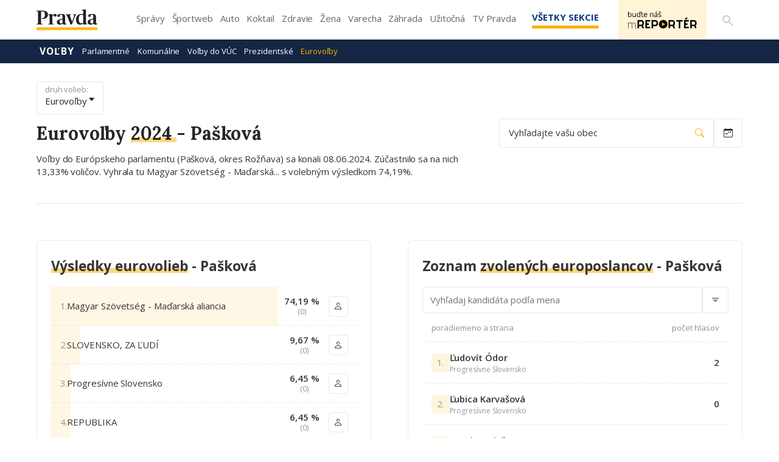

--- FILE ---
content_type: text/html; charset=UTF-8
request_url: https://volby.pravda.sk/eurovolby?rok=2024&obec=paskova
body_size: 111344
content:
<!doctype html>
<html lang="sk" class="">
<head>
<meta name="description"
content="Výsledky eurovolieb z roku 2024 pre Pašková" />
<meta property="og:url" content="https://volby.pravda.sk/eurovolby" />
<meta property="og:type" content="website" />
<meta property="og:title"
content="Výsledky volieb v obci Pašková - Eurovoľby 2024 - Pravda" />
<meta property="og:description"
content="Výsledky eurovolieb z roku 2024 pre Pašková" />
<meta property="og:image" content="https://volby.pravda.sk/img/facebook-og-logo.png" />
<meta property="og:image:width" content="1284" />
<meta property="og:image:height" content="486" />
<meta property="og:locale" content="sk_SK" />
<title>
Výsledky volieb v obci Pašková - Eurovoľby 2024 - Pravda</title>
<meta charset="UTF-8">
<meta name="viewport" content="width=device-width, initial-scale=1.0, maximum-scale=5.0, minimum-scale=1.0">
<meta http-equiv="X-UA-Compatible" content="ie=edge">
<script id="spcloader" type="text/javascript" async="" src="https://sdk.privacy-center.org/3247b01c-86d7-4390-a7ac-9f5e09b2e1bd/loader.js?target_type=notice&amp;target=hLtMb9hR" charset="utf-8"></script>
<link rel="shortcut icon" type="image/x-icon" href="https://ipravda.sk/res/favicon.ico">
<link href="https://fonts.googleapis.com/css2?family=Lora:ital,wght@0,400;0,500;0,600;0,700;1,400;1,700&amp;display=swap" rel="stylesheet">
<link href="https://fonts.googleapis.com/css2?family=Open+Sans:wght@400;600;700;800&amp;display=swap" rel="stylesheet">
<link rel="stylesheet" href="https://volby.pravda.sk/css/style.min.css?v=4djxu5">
<!-- google analytics -->
<script async="async" src="https://www.googletagmanager.com/gtag/js"></script>
<script>
window['gtag_enable_tcf_support'] = false;
window.dataLayer = window.dataLayer || [];
function gtag() {
dataLayer.push(arguments);
}
gtag('js', new Date());
gtag('set', {
'anonymize_ip': true
});
gtag('config', 'G-26GE433HZT', {}); /* GA4 */
</script>
<!-- (C)2000-2014 Gemius SA - volby.pravda.sk -->
<script>
var pp_gemius_identifier = 'zUA1L6bLFWAyWXXHdAJO5HZH7zYBx47YG9Zj5leIwIT.q7';
var pp_gemius_use_cmp = true;
var pp_gemius_cmp_timeout = 30e3;
// lines below shouldn't be edited
function gemius_pending(i) {
window[i] = window[i] || function() {
var x = window[i + '_pdata'] = window[i + '_pdata'] || [];
x[x.length] = arguments;
};
};
gemius_pending('gemius_hit');
gemius_pending('gemius_event');
gemius_pending('pp_gemius_hit');
gemius_pending('pp_gemius_event');
(function(d, t) {
try {
var gt = d.createElement(t),
s = d.getElementsByTagName(t)[0],
l = 'http' + ((location.protocol == 'https:') ? 's' : '');
gt.setAttribute('async', 'async');
gt.setAttribute('defer', 'defer');
gt.src = l + '://gask.hit.gemius.pl/xgemius.js';
s.parentNode.insertBefore(gt, s);
} catch (e) {}
})(document, 'script');
</script>
<!-- chartbeat -->
<script>
(function() {
/** CONFIGURATION START **/
var _sf_async_config = window._sf_async_config = (window._sf_async_config || {});
_sf_async_config.uid = 67028;
_sf_async_config.domain = 'pravda.sk';
_sf_async_config.flickerControl = false;
_sf_async_config.useCanonical = true;
_sf_async_config.useCanonicalDomain = true;
/** CONFIGURATION END **/
function loadChartbeat() {
var e = document.createElement('script');
var n = document.getElementsByTagName('script')[0];
e.type = 'text/javascript';
e.async = true;
e.src = '//static.chartbeat.com/js/chartbeat.js';
n.parentNode.insertBefore(e, n);
}
loadChartbeat();
})();
</script>
<script async="" src="//static.chartbeat.com/js/chartbeat_mab.js"></script>
</head>
<body>
<div id="pravda-sk-body" class="container-pull ostrov-volby ">
<div class="container">
<header id="perex-header" class="header">
<div class="portal-menu" id="portal-menu">
<button class="portal-menu-hamburger-icon" aria-label="Mobilné menu">
<svg class="open" height="24" width="24">
<defs/>
<path d="M0 0h24v24H0z" fill="none"/>
<path d="M3 18h18v-2H3v2zm0-5h18v-2H3v2zm0-7v2h18V6H3z"/>
</svg>
<svg class="close" height="24" width="24">
<defs/>
<path d="M0 0h24v24H0z" fill="none"/>
<path d="M19 6.41L17.59 5 12 10.59 6.41 5 5 6.41 10.59 12 5 17.59 6.41 19 12 13.41 17.59 19 19 17.59 13.41 12z"/>
</svg>
</button>
<a href="https://www.pravda.sk/" class="portal-menu-logo" aria-label="Pravda logo">
<svg version="1.1" xmlns="http://www.w3.org/2000/svg" x="0px" y="0px" viewBox="0 0 150 51.03" style="enable-background:new 0 0 150 51.03">
<g>
<polygon class="st0" points="0,44.1 0,51.03 150,51.03 150,44.1 0,44.1" style="fill: #FCB813;"/>
<path class="st1" style="fill: #231F20;" d="M0.1,37.11h15.21v-1.18l-2.4-0.44c-1.61-0.29-1.81-0.54-1.81-3.29V5.4c0.59-0.2,2.1-0.34,3.62-0.34c4.26,0,5.87,1.87,5.87,8.3c0,6.43-2.35,8.39-7.97,8.3v1.33c0.44,0.2,1.61,0.54,3.42,0.54c7.88,0,12.08-4.76,12.08-10.6c0-6.58-4.45-9.82-12.96-9.82H0.1v1.18l2.15,0.49C3.38,5.01,3.77,5.2,3.77,8v24.2c0,2.8-0.44,3.09-1.76,3.34L0.1,35.93V37.11L0.1,37.11z M29.26,37.11h13.11v-1.13l-1.96-0.39c-1.22-0.25-1.47-0.49-1.47-2.7v-16.3c0.73-0.79,2.35-1.62,3.23-1.62c0.44,0,0.69,0.15,0.93,0.74c0.73,1.33,1.32,2.06,3.38,2.06c1.66,0,3.03-1.18,3.03-3.29c0-2.21-1.32-3.39-3.52-3.39c-2.64,0-5.48,1.96-7.04,3.63H38.7l0.1-3.24l-0.44-0.34l-9.2,1.13v0.83l1.71,1.03c1.27,0.79,1.52,0.93,1.52,2.99v15.76c0,2.01-0.24,2.31-1.57,2.7l-1.57,0.39V37.11L29.26,37.11z M57.48,37.75c2.98,0,5.38-1.37,6.6-2.99h0.24c0.44,1.82,1.96,2.95,4.65,2.95c2.35,0,4.26-0.83,5.09-1.47V35.2c-0.83,0-1.71-0.15-2.3-0.44c-0.93-0.49-1.22-1.23-1.22-2.85V17.72c0-4.61-3.13-6.63-9.1-6.63c-5.67,0-10.08,1.52-10.08,4.66c0,1.62,0.98,2.75,2.98,2.75c2.4,0,3.08-1.33,3.33-3.83c0.15-1.42,0.64-1.82,2.4-1.82c3.28,0,3.91,1.47,3.91,5.25v4.56l-5.77,1.42c-4.55,1.08-8.07,2.95-8.07,7.12C50.15,35.39,52.93,37.75,57.48,37.75L57.48,37.75z M60.47,34.71c-2.3,0-3.82-1.33-3.82-4.37c0-3.58,1.71-4.81,4.5-5.06l2.84-0.29v7.9C63.45,33.87,62.23,34.71,60.47,34.71L60.47,34.71z M83.76,37.11h3.42l7.58-19.68c1.08-2.9,1.52-3.78,2.79-4.17l1.13-0.29v-1.13h-8.61v1.13l1.32,0.34c0.98,0.25,1.42,0.79,1.42,1.72c0,0.59-0.2,1.47-0.64,2.7l-4.4,12.32h-0.24l-4.5-12.32c-0.39-1.13-0.64-1.96-0.64-2.6c0-1.03,0.34-1.52,1.42-1.82l1.32-0.34v-1.13H71.92v1.13l1.03,0.29c1.32,0.44,1.76,1.13,2.79,3.63L83.76,37.11L83.76,37.11z M106.94,37.7c3.33,0,6.21-1.37,8.27-3.04h0.2l-0.1,2.7l0.49,0.34l9.05-1.28v-0.93l-1.57-0.74c-1.32-0.54-1.52-0.83-1.52-3.19V6.19c0-3.63,0.15-5.84,0.15-5.84L121.47,0l-9.78,0.93v0.98l2.05,1.03c1.17,0.59,1.47,0.74,1.47,2.9v2.21c0,1.77,0.1,3.63,0.1,3.63c-1.03-0.29-2.45-0.54-4.06-0.54c-7.34,0-13.89,4.17-13.89,14.14C97.36,34.41,102.2,37.7,106.94,37.7L106.94,37.7z M110.42,34.31c-4.06,0-6.31-2.75-6.31-10.36c0-8.25,2.74-11,6.9-11c1.96,0,3.28,1.03,4.21,2.01v18.02C114.28,33.43,112.82,34.31,110.42,34.31L110.42,34.31z M133.41,37.75c2.98,0,5.38-1.37,6.6-2.99h0.24c0.44,1.82,1.96,2.95,4.65,2.95c2.35,0,4.26-0.83,5.09-1.47V35.2c-0.83,0-1.71-0.15-2.3-0.44c-0.93-0.49-1.22-1.23-1.22-2.85V17.72c0-4.61-3.13-6.63-9.1-6.63c-5.68,0-10.08,1.52-10.08,4.66c0,1.62,0.98,2.75,2.98,2.75c2.4,0,3.08-1.33,3.33-3.83c0.15-1.42,0.64-1.82,2.4-1.82c3.28,0,3.91,1.47,3.91,5.25v4.56l-5.77,1.42c-4.55,1.08-8.07,2.95-8.07,7.12C126.07,35.39,128.86,37.75,133.41,37.75L133.41,37.75z M136.4,34.71c-2.3,0-3.82-1.33-3.82-4.37c0-3.58,1.71-4.81,4.5-5.06l2.84-0.29v7.9C139.38,33.87,138.16,34.71,136.4,34.71L136.4,34.71z"/>
</g>
</svg>
</a>
<ul class="portal-menu-nav">
<li>
<a href="https://spravy.pravda.sk/">Správy</a>
</li>
<li>
<a href="https://sportweb.pravda.sk/">Športweb</a>
</li>
<li>
<a href="https://auto.pravda.sk/">Auto</a>
</li>
<li>
<a href="https://koktail.pravda.sk/">Koktail</a>
</li>
<li>
<a href="https://zdravie.pravda.sk/">Zdravie</a>
</li>
<li>
<a href="https://zena.pravda.sk/">Žena</a>
</li>
<li>
<a href="https://varecha.pravda.sk/">Varecha</a>
</li>
<li>
<a href="https://zahrada.pravda.sk/">Záhrada</a>
</li>
<li>
<a href="https://uzitocna.pravda.sk/">Užitočná</a>
</li>
<li>
<a href="https://tv.pravda.sk/">TV Pravda</a>
</li>
<li>
<a href="https://blog.pravda.sk/">Blog</a>
</li>
</ul>
<button class="portal-megamenu-button">
Všetky sekcie
<i>
<span class="glyphicon glyphicon-remove"></span>
</i>
</button>
<div class="portal-menu-actions">
<a href="https://spravy.pravda.sk/rozne/clanok/671912-vydavatelstvo-our-media-sr-spusta-na-svojich-strankach-novu-sluzbu-pre-citatelov/" class="portal-menu-actions-bez-reklamy">
<img src="//ipravda.sk/res/www/mreporter/mreporter_desktop.png" class="mreporter_desktop" alt="mReportér"/>
<img src="//ipravda.sk/res/www/mreporter/mreporter_mobile.png" class="mreporter_mobile" alt="mReportér"/>
</a>
<a href="https://www.pravda.sk/vyhladavanie/" class="portal-menu-actions-search" aria-label="Vyhľadávanie">
<svg height="24" width="24">
<defs/>
<path d="M0 0h24v24H0z" fill="none"/>
<path d="M15.5 14h-.79l-.28-.27A6.471 6.471 0 0016 9.5 6.5 6.5 0 109.5 16c1.61 0 3.09-.59 4.23-1.57l.27.28v.79l5 4.99L20.49 19l-4.99-5zm-6 0C7.01 14 5 11.99 5 9.5S7.01 5 9.5 5 14 7.01 14 9.5 11.99 14 9.5 14z"/>
</svg>
</a>
</div>
</div>
<div class="portal-megamenu" id="portal-megamenu">
<div class="portal-megamenu-line spravodajstvo">
<h2>
<span class="portal-megamenu-line-link-wrap">
<span class="glyphicon glyphicon-triangle-bottom hidden-lg hidden-md hidden-sm"></span>
Spravodajstvo
</span>
</h2>
<ul>
<li class="spravy">
<a href="https://spravy.pravda.sk/">Správy</a>
</li>
<li>
<a href="https://spravy.pravda.sk/domace/">Domáce</a>
</li>
<li>
<a href="https://spravy.pravda.sk/svet/">Svet</a>
</li>
<li class="ekonomika">
<a href="https://ekonomika.pravda.sk/">Ekonomika</a>
</li>
<li class="kultura">
<a href="https://kultura.pravda.sk/">Kultúra</a>
</li>
<li class="extern_pocasie">
<a href="https://pocasie.pravda.sk/">Počasie</a>
</li>
<li class="nazory">
<a href="https://nazory.pravda.sk/">Názory</a>
</li>
<li>
<a href="https://www.pravda.sk/chronologia-dna/">Chronológia dňa</a>
</li>
<li>
<a href="https://www.pravda.sk/najcitanejsie-spravy/">Najčítanejšie správy</a>
</li>
<li class="komercnespravy">
<a href="https://komercnespravy.pravda.sk/">Komerčné správy</a>
</li>
</ul>
</div>
<div class="portal-megamenu-line link sport">
<h2>
<a href="https://sportweb.pravda.sk/">
<span class="glyphicon glyphicon-triangle-bottom hidden-lg hidden-md hidden-sm"></span>
Športweb
</a>
</h2>
<ul>
<li class="futbal">
<a href="https://sportweb.pravda.sk/futbal/">Futbal</a>
</li>
<li class="hokej">
<a href="https://sportweb.pravda.sk/hokej/">Hokej</a>
</li>
<li>
<a href="https://sportweb.pravda.sk/cyklistika/">Cyklistika</a>
</li>
<li>
<a href="https://sportweb.pravda.sk/tenis/">Tenis</a>
</li>
<li>
<a href="https://sportweb.pravda.sk/zimne-sporty/">Zimné športy</a>
</li>
<li>
<a href="https://sportweb.pravda.sk/nazivo/">Naživo</a>
</li>
</ul>
</div>
<div class="portal-megamenu-line magaziny">
<h2>
<span class="portal-megamenu-line-link-wrap">
<span class="glyphicon glyphicon-triangle-bottom hidden-lg hidden-md hidden-sm"></span>
Magazíny
</span>
</h2>
<ul>
<li class="extern_ahojmama">
<a href="https://ahojmama.pravda.sk/">AhojMama</a>
</li>
<li class="auto">
<a href="https://auto.pravda.sk/">Auto</a>
</li>
<li class="cestovanie">
<a href="https://cestovanie.pravda.sk/">Cestovanie</a>
</li>
<li class="koktail">
<a href="https://koktail.pravda.sk/">Koktail</a>
</li>
<li class="mediaklik">
<a href="https://www.mediaklik.sk/">Mediaklik</a>
</li>
<li class="veda">
<a href="https://vat.pravda.sk/">VAT</a>
</li>
<li class="zdravie">
<a href="https://zdravie.pravda.sk/">Zdravie</a>
</li>
<li class="zena">
<a href="https://zena.pravda.sk/">Žena</a>
</li>
<li>
<a href="https://zurnal.pravda.sk/">Žurnál</a>
</li>
<li>
<a href="https://zahrada.pravda.sk/">Záhrada</a>
</li>
</ul>
</div>
<div class="portal-megamenu-line link uzitocna">
<h2>
<a href="https://uzitocna.pravda.sk/">
<span class="glyphicon glyphicon-triangle-bottom hidden-lg hidden-md hidden-sm"></span>
Užitočná pravda
</a>
</h2>
<ul>
<li>
<a href="https://uzitocna.pravda.sk/peniaze/">Peniaze</a>
</li>
<li>
<a href="https://uzitocna.pravda.sk/hypoteky/">Hypotéky</a>
</li>
<li>
<a href="https://uzitocna.pravda.sk/dochodky/">Dôchodky</a>
</li>
<li>
<a href="https://uzitocna.pravda.sk/ako-vybavit/">Ako vybaviť</a>
</li>
<li>
<a href="https://uzitocna.pravda.sk/spotrebitel/">Spotrebiteľ</a>
</li>
<li>
<a href="https://uzitocna.pravda.sk/praca-a-kariera/">Práca</a>
</li>
<li>
<a href="https://uzitocna.pravda.sk/zivnostnik/">Živnostník</a>
</li>
<li>
<a href="https://uzitocna.pravda.sk/vzdelavanie/">Vzdelávanie</a>
</li>
<li>
<a href="https://uzitocna.pravda.sk/reality/">Reality</a>
</li>
<li>
<a href="https://uzitocna.pravda.sk/dom-a-byt/">Dom a byt</a>
</li>
<li>
<a href="https://uzitocna.pravda.sk/seniori/">Seniori</a>
</li>
<li>
<a href="https://rady.pravda.sk/">Rady</a>
</li>
</ul>
</div>
<div class="portal-megamenu-line link extern_varecha">
<h2>
<a href="https://varecha.pravda.sk/">
<span class="glyphicon glyphicon-triangle-bottom hidden-lg hidden-md hidden-sm"></span>
Varecha
</a>
</h2>
<ul>
<li>
<a href="https://varecha.pravda.sk/recepty">Recepty</a>
</li>
<li>
<a href="https://napady.pravda.sk/">Nápady</a>
</li>
<li>
<a href="https://varecha.pravda.sk/torty/">Torty</a>
</li>
<li>
<a href="https://menu.pravda.sk/" title="MENU.PRAVDA.SK - DENNÉ MENU NA JEDEN KLIK">Denné menu</a>
</li>
</ul>
</div>
<div class="portal-megamenu-line link varecha_tv">
<h2>
<a href="https://varecha.pravda.sk/tv/">
<span class="glyphicon glyphicon-triangle-bottom hidden-lg hidden-md hidden-sm"></span>
TV Varecha
</a>
</h2>
<ul>
<li>
<a href="https://varecha.pravda.sk/tv/serialy/">Seriály</a>
</li>
<li>
<a href="https://varecha.pravda.sk/tv/videorecepty/">Videorecepty</a>
</li>
<li>
<a href="https://varecha.pravda.sk/tv/playlist/celebrity-s-varechou/">Celebrity</a>
</li>
<li>
<a href="https://varecha.pravda.sk/tv/playlist/fit-s-viktorom/">Fit s Viktorom</a>
</li>
</ul>
</div>
<div class="portal-megamenu-line link extern_blog">
<h2>
<a href="https://blog.pravda.sk/">
<span class="glyphicon glyphicon-triangle-bottom hidden-lg hidden-md hidden-sm"></span>
Blog
</a>
</h2>
<ul>
<li>
<a href="https://blog.pravda.sk/?page=najnovsie-clanky">Najnovšie</a>
</li>
<li>
<a href="https://blog.pravda.sk/?page=najnovsie-clanky">Najčítanejšie</a>
</li>
<li>
<a href="https://blog.pravda.sk/?page=najkomentovanejsie-clanky">Najkomentovanejšie</a>
</li>
<li>
<a href="https://blog.pravda.sk/abecedny-zoznam-blogov/">Zoznam blogov</a>
</li>
<li>
<a href="https://blog.pravda.sk/?page=komercne-blogy">Komerčné blogy</a>
</li>
</ul>
</div>
<div class="portal-megamenu-line relax">
<h2>
<span class="portal-megamenu-line-link-wrap">
<span class="glyphicon glyphicon-triangle-bottom hidden-lg hidden-md hidden-sm"></span>
Relax
</span>
</h2>
<ul>
<li class="programy">
<a href="https://programy.pravda.sk/tv/">TV program</a>
</li>
<li>
<a href="https://spravy.pravda.sk/sutaz/">Súťaže</a>
</li>
<li class="extern_debata">
<a href="https://debata.pravda.sk/">Debata</a>
</li>
<li class="extern_flog">
<a href="https://flog.pravda.sk/" title="Flog - prvý slovenský fotoblog. Ukáž svoje obľúbené fotky celému svetu, hodnoť a napíš čo si myslíš o fotkách iných. Foť a bav sa.">Flog</a>
</li>
<li class="fotogalerie">
<a href="https://fotogalerie.pravda.sk/">Fotogalérie</a>
</li>
<li>
<a href="https://koktail.pravda.sk/stranka/3-horoskop/">Horoskopy</a>
</li>
<li>
<a href="https://spravy.pravda.sk/sudoku/">Sudoku</a>
</li>
</ul>
</div>
<div class="portal-megamenu-line link extern_tv">
<h2>
<a href="https://tv.pravda.sk/">
<span class="glyphicon glyphicon-triangle-bottom hidden-lg hidden-md hidden-sm"></span>
TV Pravda
</a>
</h2>
<ul>
<li>
<a href="https://tv.pravda.sk/kategorie/spravodajstvo">Spravodajstvo</a>
</li>
<li>
<a href="https://tv.pravda.sk/kategorie/sport">Šport</a>
</li>
<li>
<a href="https://tv.pravda.sk/kategorie/veda-a-technika">Veda a tech</a>
</li>
<li>
<a href="https://tv.pravda.sk/kategorie/kultura">Kultúra</a>
</li>
<li>
<a href="https://tv.pravda.sk/kategorie/komercne-videa">Komerčné</a>
</li>
<li>
<a href="https://tv.pravda.sk/relacie/ide-o-pravdu">Ide o pravdu</a>
</li>
<li>
<a href="https://tv.pravda.sk/relacie/pocasie">Predpoveď počasia</a>
</li>
<li>
<a href="https://tv.pravda.sk/relacie/ide-o-peniaze">Ide o peniaze</a>
</li>
<li>
<a href="https://tv.pravda.sk/relacie/ide-o-zdravie">Ide o zdravie</a>
</li>
<li>
<a href="https://tv.pravda.sk/relacie/neobycajne-miesta">Neobyčajné miesta</a>
</li>
<li>
<a href="https://tv.pravda.sk/relacie/showroom">Showroom</a>
</li>
</ul>
</div>
<div class="portal-megamenu-line nakupy">
<h2>
<span class="portal-megamenu-line-link-wrap">
<span class="glyphicon glyphicon-triangle-bottom hidden-lg hidden-md hidden-sm"></span>
Nákupy
</span>
</h2>
<ul>
<li>
<a href="https://menu.pravda.sk/" title="MENU.PRAVDA.SK - DENNÉ MENU NA JEDEN KLIK">Obedy</a>
</li>
<li class="extern_kvety">
<a href="http://kvety.pravda.sk/" title="Kvety, donáška kvetov, internetový obchod s kvetmi, kvetinárstvo, Bratislava, Košice">Kvety</a>
</li>
<li class="extern_epravda">
<a href="https://e.pravda.sk/" title="e.Pravda.sk - elektronický archív denníka Pravda">ePravda</a>
</li>
<li class="predplatne">
<a href="https://predplatne.pravda.sk/">Predplatné novín</a>
</li>
</ul>
</div>
</div>
<div class="search-input-wrap">
<form action="https://www.pravda.sk/vyhladavanie/" method="get">
<input type="text" name="q" value="" placeholder="Zadajte text"/>
<button type="button" class="search-input-wrap-close">
<span class="glyphicon glyphicon-remove"></span>
</button>
<button type="submit" class="search-input-wrap-submit">
<span class="glyphicon glyphicon-search"></span>
</button>
<input type="hidden" name="ie" value="utf-8"/>
<input type="hidden" value="volby.pravda.sk" name="as_sitesearch"/>
</form>
</div>
<div class="submenu">
<div class="submenu-nav">
<span class="glyphicon glyphicon-triangle-bottom submenu-nav-open"></span>
<ul class="submenu-nav-list">
<li class="active">
<a href="https://volby.pravda.sk" class="main">Voľby</a>
</li>
<li>
<a class="" href="https://volby.pravda.sk/parlamentne-volby">Parlamentné</a>
</li>
<li>
<a class="" href="https://volby.pravda.sk/komunalne-volby">Komunálne</a>
</li>
<li>
<a class="" href="https://volby.pravda.sk/volby-do-vuc">Voľby do VÚC</a>
</li>
<li>
<a class="" href="https://volby.pravda.sk/prezidentske-volby">Prezidentské</a>
</li>
<li>
<a class="active" href="/eurovolby?rok=2024">Eurovoľby</a>
</li>
</ul>
</div>
<div style="min-height: 39.25px;"></div>
</div>
</header>
</div>
<main class="shp">
<div class="container">
<section>
<style>
body {
background-color: white !important;
}
.perex-election-header {
display: none;
}
</style>
<div class=" ta3_election_header ">
<div class="ta3_election_header_info">
<a href="#" class="button button--small" type="button" data-toggle="modal"
data-target="#election-change-type">
<span>
druh volieb:
<b>
Eurovoľby
</b>
</span>
<i class="bi bi-caret-down-fill"></i> </a>
<h1>
Eurovoľby
<span>
2024
</span>
- <b>Pašková</b>
</h1>
<p>
Voľby do Európskeho parlamentu
(Pašková, okres Rožňava)
sa konali
08.06.2024. 
Zúčastnilo sa na nich
13,33% voličov. 
Vyhrala 
tu
Magyar Szövetség - Maďarská... s volebným výsledkom 74,19%.
</p>
</div>
<div class="ta3_election_header_search">
<button type="button" class="button location_button" data-toggle="modal"
data-target="#election-change-location">
Vyhľadajte
vašu obec
<i class="bi bi-search"></i>
</button>
<button type="button" class="button date_button" data-toggle="modal" data-target="#election-change-years">
<i class="bi bi-calendar-week"></i>
</button>
</div>
</div>
<div class="ta3_election_page_content">
<h3>
Stránka obsahuje:
</h3>
<ul id="page_content">
</ul>
</div>
<div class="modal fade perex-election-filter-modal" id="election-change-type" tabindex="-1" role="dialog" aria-labelledby="myModalLabel">
<div class="modal-dialog" role="document">
<div class="modal-content">
<div class="modal-header">
<button type="button" class="close" data-dismiss="modal" aria-label="Close"><span aria-hidden="true">×</span></button>
<h4 class="modal-title">
Vyberte druh volieb
</h4>
</div>
<div class="modal-body">
<ul>
<li class="">
<a href="https://volby.pravda.sk/parlamentne-volby">
Parlamentné voľby
</a>
</li>
<li class="">
<a href="https://volby.pravda.sk/komunalne-volby">
Komunálne voľby
</a>
</li>
<li class="">
<a href="https://volby.pravda.sk/prezidentske-volby">
Prezidentské voľby
</a>
</li>
<li class="">
<a href="https://volby.pravda.sk/volby-do-vuc">
Voľby do VÚC
</a>
</li>
<li class="1">
<a href="https://volby.pravda.sk/eurovolby">
Eurovoľby
</a>
</li>
<li class="">
<a href="https://volby.pravda.sk/zahranicie/volby-cr-poslanecka-snemovna">
Voľby v ČR
</a>
</li>
</ul>
</div>
<div class="modal-footer">
<button type="button" class="btn btn-default" data-dismiss="modal">Zavrieť</button>
</div>
</div>
</div>
</div>
<div class="modal fade perex-election-filter-modal" id="election-change-years" tabindex="-1" role="dialog"
aria-labelledby="myModalLabel">
<div class="modal-dialog" role="document">
<div class="modal-content">
<div class="modal-header">
<button type="button" class="close" data-dismiss="modal" aria-label="Close"><span
aria-hidden="true">×</span></button>
<h4 class="modal-title">
Vyberte rok volieb
</h4>
</div>
<div class="modal-body">
<ul>
<li class="1">
<a
href="https://volby.pravda.sk/eurovolby?rok=2024&amp;obec=paskova">
<span class="grid">
<span>2024</span>
<span>08.06.</span>
</span>
</a>
</li>
<li class="1">
<a
href="https://volby.pravda.sk/eurovolby?rok=2019&amp;obec=paskova">
<span class="grid">
<span>2019</span>
<span>25.05.</span>
</span>
</a>
</li>
<li class="1">
<a
href="https://volby.pravda.sk/eurovolby?rok=2014&amp;obec=paskova">
<span class="grid">
<span>2014</span>
<span>24.05.</span>
</span>
</a>
</li>
<li class="1">
<a
href="https://volby.pravda.sk/eurovolby?rok=2009&amp;obec=paskova">
<span class="grid">
<span>2009</span>
<span>06.06.</span>
</span>
</a>
</li>
<li class="1">
<a
href="https://volby.pravda.sk/eurovolby?rok=2004&amp;obec=paskova">
<span class="grid">
<span>2004</span>
<span>13.06.</span>
</span>
</a>
</li>
</ul>
</div>
<div class="modal-footer">
<button type="button" class="btn btn-default" data-dismiss="modal">Zavrieť</button>
</div>
</div>
</div>
</div>
<div class="modal fade perex-election-filter-modal" id="election-change-type" tabindex="-1" role="dialog" aria-labelledby="myModalLabel">
<div class="modal-dialog" role="document">
<div class="modal-content">
<div class="modal-header">
<button type="button" class="close" data-dismiss="modal" aria-label="Close"><span aria-hidden="true">×</span></button>
<h4 class="modal-title">
Vyberte druh volieb
</h4>
</div>
<div class="modal-body">
<ul>
<li class="">
<a href="https://volby.pravda.sk/parlamentne-volby">
Parlamentné voľby
</a>
</li>
<li class="">
<a href="https://volby.pravda.sk/komunalne-volby">
Komunálne voľby
</a>
</li>
<li class="">
<a href="https://volby.pravda.sk/prezidentske-volby">
Prezidentské voľby
</a>
</li>
<li class="">
<a href="https://volby.pravda.sk/volby-do-vuc">
Voľby do VÚC
</a>
</li>
<li class="1">
<a href="https://volby.pravda.sk/eurovolby">
Eurovoľby
</a>
</li>
<li class="">
<a href="https://volby.pravda.sk/zahranicie/volby-cr-poslanecka-snemovna">
Voľby v ČR
</a>
</li>
</ul>
</div>
<div class="modal-footer">
<button type="button" class="btn btn-default" data-dismiss="modal">Zavrieť</button>
</div>
</div>
</div>
</div>
<div class="modal fade perex-election-filter-modal" id="election-change-years" tabindex="-1" role="dialog"
aria-labelledby="myModalLabel">
<div class="modal-dialog" role="document">
<div class="modal-content">
<div class="modal-header">
<button type="button" class="close" data-dismiss="modal" aria-label="Close"><span
aria-hidden="true">×</span></button>
<h4 class="modal-title">
Vyberte rok volieb
</h4>
</div>
<div class="modal-body">
<ul>
<li class="1">
<a
href="https://volby.pravda.sk/eurovolby?rok=2024&amp;obec=paskova">
<span class="grid">
<span>2024</span>
<span>08.06.</span>
</span>
</a>
</li>
<li class="1">
<a
href="https://volby.pravda.sk/eurovolby?rok=2019&amp;obec=paskova">
<span class="grid">
<span>2019</span>
<span>25.05.</span>
</span>
</a>
</li>
<li class="1">
<a
href="https://volby.pravda.sk/eurovolby?rok=2014&amp;obec=paskova">
<span class="grid">
<span>2014</span>
<span>24.05.</span>
</span>
</a>
</li>
<li class="1">
<a
href="https://volby.pravda.sk/eurovolby?rok=2009&amp;obec=paskova">
<span class="grid">
<span>2009</span>
<span>06.06.</span>
</span>
</a>
</li>
<li class="1">
<a
href="https://volby.pravda.sk/eurovolby?rok=2004&amp;obec=paskova">
<span class="grid">
<span>2004</span>
<span>13.06.</span>
</span>
</a>
</li>
</ul>
</div>
<div class="modal-footer">
<button type="button" class="btn btn-default" data-dismiss="modal">Zavrieť</button>
</div>
</div>
</div>
</div>
<div class="modal fade perex-election-filter-modal" id="election-change-location" tabindex="-1" role="dialog" aria-labelledby="myModalLabel">
<div class="modal-dialog" role="document">
<div class="modal-content">
<div class="modal-header">
<button type="button" class="close" data-dismiss="modal" aria-label="Close"><span aria-hidden="true">×</span></button>
<h4 class="modal-title">
Vyhľadajte lokalitu
</h4>
</div>
<div class="modal-body">
<div id="election-place-selector" class="perex-election">
<div class="selector-type alphabet" style="display: none;">
<div class="alphabet-list">
<ul class="election-place-search-itemlist" style="display: none;">
<li data-region="6" data-district="52" class="election-celyokres ">
<a href="https://volby.pravda.sk/eurovolby?rok=2024&amp;okres=banovce-nad-bebravou" data-id="52">
<b>Celý okres Bánovce nad Bebravou</b>
</a>
</li>
<li data-region="1" data-district="1" class="election-celyokres ">
<a href="https://volby.pravda.sk/eurovolby?rok=2024&amp;okres=banska-bystrica" data-id="1">
<b>Celý okres Banská Bystrica</b>
</a>
</li>
<li data-region="1" data-district="2" class="election-celyokres ">
<a href="https://volby.pravda.sk/eurovolby?rok=2024&amp;okres=banska-stiavnica" data-id="2">
<b>Celý okres Banská Štiavnica</b>
</a>
</li>
<li data-region="5" data-district="40" class="election-celyokres ">
<a href="https://volby.pravda.sk/eurovolby?rok=2024&amp;okres=bardejov" data-id="40">
<b>Celý okres Bardejov</b>
</a>
</li>
<li data-region="2" data-district="81" class="election-celyokres ">
<a href="https://volby.pravda.sk/eurovolby?rok=2024&amp;okres=bratislava" data-id="81">
<b>Celý okres Bratislava (mesto)</b>
</a>
</li>
<li data-region="2" data-district="14" class="election-celyokres ">
<a href="https://volby.pravda.sk/eurovolby?rok=2024&amp;okres=bratislava-i" data-id="14">
<b>Celý okres Bratislava I</b>
</a>
</li>
<li data-region="2" data-district="15" class="election-celyokres ">
<a href="https://volby.pravda.sk/eurovolby?rok=2024&amp;okres=bratislava-ii" data-id="15">
<b>Celý okres Bratislava II</b>
</a>
</li>
<li data-region="2" data-district="16" class="election-celyokres ">
<a href="https://volby.pravda.sk/eurovolby?rok=2024&amp;okres=bratislava-iii" data-id="16">
<b>Celý okres Bratislava III</b>
</a>
</li>
<li data-region="2" data-district="17" class="election-celyokres ">
<a href="https://volby.pravda.sk/eurovolby?rok=2024&amp;okres=bratislava-iv" data-id="17">
<b>Celý okres Bratislava IV</b>
</a>
</li>
<li data-region="2" data-district="18" class="election-celyokres ">
<a href="https://volby.pravda.sk/eurovolby?rok=2024&amp;okres=bratislava-v" data-id="18">
<b>Celý okres Bratislava V</b>
</a>
</li>
<li data-region="1" data-district="3" class="election-celyokres ">
<a href="https://volby.pravda.sk/eurovolby?rok=2024&amp;okres=brezno" data-id="3">
<b>Celý okres Brezno</b>
</a>
</li>
<li data-region="8" data-district="69" class="election-celyokres ">
<a href="https://volby.pravda.sk/eurovolby?rok=2024&amp;okres=bytca" data-id="69">
<b>Celý okres Bytča</b>
</a>
</li>
<li data-region="8" data-district="70" class="election-celyokres ">
<a href="https://volby.pravda.sk/eurovolby?rok=2024&amp;okres=cadca" data-id="70">
<b>Celý okres Čadca</b>
</a>
</li>
<li data-region="9" data-district="80" class="election-celyokres ">
<a href="https://volby.pravda.sk/eurovolby?rok=2024&amp;okres=zahranicie" data-id="80">
<b>Celý okres Cudzina</b>
</a>
</li>
<li data-region="1" data-district="4" class="election-celyokres ">
<a href="https://volby.pravda.sk/eurovolby?rok=2024&amp;okres=detva" data-id="4">
<b>Celý okres Detva</b>
</a>
</li>
<li data-region="8" data-district="71" class="election-celyokres ">
<a href="https://volby.pravda.sk/eurovolby?rok=2024&amp;okres=dolny-kubin" data-id="71">
<b>Celý okres Dolný Kubín</b>
</a>
</li>
<li data-region="7" data-district="62" class="election-celyokres ">
<a href="https://volby.pravda.sk/eurovolby?rok=2024&amp;okres=dunajska-streda" data-id="62">
<b>Celý okres Dunajská Streda</b>
</a>
</li>
<li data-region="7" data-district="63" class="election-celyokres ">
<a href="https://volby.pravda.sk/eurovolby?rok=2024&amp;okres=galanta" data-id="63">
<b>Celý okres Galanta</b>
</a>
</li>
<li data-region="3" data-district="22" class="election-celyokres ">
<a href="https://volby.pravda.sk/eurovolby?rok=2024&amp;okres=gelnica" data-id="22">
<b>Celý okres Gelnica</b>
</a>
</li>
<li data-region="7" data-district="64" class="election-celyokres ">
<a href="https://volby.pravda.sk/eurovolby?rok=2024&amp;okres=hlohovec" data-id="64">
<b>Celý okres Hlohovec</b>
</a>
</li>
<li data-region="5" data-district="41" class="election-celyokres ">
<a href="https://volby.pravda.sk/eurovolby?rok=2024&amp;okres=humenne" data-id="41">
<b>Celý okres Humenné</b>
</a>
</li>
<li data-region="6" data-district="54" class="election-celyokres ">
<a href="https://volby.pravda.sk/eurovolby?rok=2024&amp;okres=ilava" data-id="54">
<b>Celý okres Ilava</b>
</a>
</li>
<li data-region="5" data-district="42" class="election-celyokres ">
<a href="https://volby.pravda.sk/eurovolby?rok=2024&amp;okres=kezmarok" data-id="42">
<b>Celý okres Kežmarok</b>
</a>
</li>
<li data-region="4" data-district="33" class="election-celyokres ">
<a href="https://volby.pravda.sk/eurovolby?rok=2024&amp;okres=komarno" data-id="33">
<b>Celý okres Komárno</b>
</a>
</li>
<li data-region="3" data-district="23" class="election-celyokres ">
<a href="https://volby.pravda.sk/eurovolby?rok=2024&amp;okres=kosice-okolie" data-id="23">
<b>Celý okres Košice - okolie</b>
</a>
</li>
<li data-region="3" data-district="82" class="election-celyokres ">
<a href="https://volby.pravda.sk/eurovolby?rok=2024&amp;okres=kosice" data-id="82">
<b>Celý okres Košice (mesto)</b>
</a>
</li>
<li data-region="3" data-district="24" class="election-celyokres ">
<a href="https://volby.pravda.sk/eurovolby?rok=2024&amp;okres=kosice-i" data-id="24">
<b>Celý okres Košice I</b>
</a>
</li>
<li data-region="3" data-district="25" class="election-celyokres ">
<a href="https://volby.pravda.sk/eurovolby?rok=2024&amp;okres=kosice-ii" data-id="25">
<b>Celý okres Košice II</b>
</a>
</li>
<li data-region="3" data-district="26" class="election-celyokres ">
<a href="https://volby.pravda.sk/eurovolby?rok=2024&amp;okres=kosice-iii" data-id="26">
<b>Celý okres Košice III</b>
</a>
</li>
<li data-region="3" data-district="27" class="election-celyokres ">
<a href="https://volby.pravda.sk/eurovolby?rok=2024&amp;okres=kosice-iv" data-id="27">
<b>Celý okres Košice IV</b>
</a>
</li>
<li data-region="1" data-district="5" class="election-celyokres ">
<a href="https://volby.pravda.sk/eurovolby?rok=2024&amp;okres=krupina" data-id="5">
<b>Celý okres Krupina</b>
</a>
</li>
<li data-region="8" data-district="72" class="election-celyokres ">
<a href="https://volby.pravda.sk/eurovolby?rok=2024&amp;okres=kysucke-nove-mesto" data-id="72">
<b>Celý okres Kysucké Nové Mesto</b>
</a>
</li>
<li data-region="4" data-district="34" class="election-celyokres ">
<a href="https://volby.pravda.sk/eurovolby?rok=2024&amp;okres=levice" data-id="34">
<b>Celý okres Levice</b>
</a>
</li>
<li data-region="5" data-district="43" class="election-celyokres ">
<a href="https://volby.pravda.sk/eurovolby?rok=2024&amp;okres=levoca" data-id="43">
<b>Celý okres Levoča</b>
</a>
</li>
<li data-region="8" data-district="73" class="election-celyokres ">
<a href="https://volby.pravda.sk/eurovolby?rok=2024&amp;okres=liptovsky-mikulas" data-id="73">
<b>Celý okres Liptovský Mikuláš</b>
</a>
</li>
<li data-region="1" data-district="7" class="election-celyokres ">
<a href="https://volby.pravda.sk/eurovolby?rok=2024&amp;okres=lucenec" data-id="7">
<b>Celý okres Lučenec</b>
</a>
</li>
<li data-region="2" data-district="19" class="election-celyokres ">
<a href="https://volby.pravda.sk/eurovolby?rok=2024&amp;okres=malacky" data-id="19">
<b>Celý okres Malacky</b>
</a>
</li>
<li data-region="8" data-district="74" class="election-celyokres ">
<a href="https://volby.pravda.sk/eurovolby?rok=2024&amp;okres=martin" data-id="74">
<b>Celý okres Martin</b>
</a>
</li>
<li data-region="5" data-district="44" class="election-celyokres ">
<a href="https://volby.pravda.sk/eurovolby?rok=2024&amp;okres=medzilaborce" data-id="44">
<b>Celý okres Medzilaborce</b>
</a>
</li>
<li data-region="3" data-district="28" class="election-celyokres ">
<a href="https://volby.pravda.sk/eurovolby?rok=2024&amp;okres=michalovce" data-id="28">
<b>Celý okres Michalovce</b>
</a>
</li>
<li data-region="6" data-district="56" class="election-celyokres ">
<a href="https://volby.pravda.sk/eurovolby?rok=2024&amp;okres=myjava" data-id="56">
<b>Celý okres Myjava</b>
</a>
</li>
<li data-region="8" data-district="75" class="election-celyokres ">
<a href="https://volby.pravda.sk/eurovolby?rok=2024&amp;okres=namestovo" data-id="75">
<b>Celý okres Námestovo</b>
</a>
</li>
<li data-region="4" data-district="35" class="election-celyokres ">
<a href="https://volby.pravda.sk/eurovolby?rok=2024&amp;okres=nitra" data-id="35">
<b>Celý okres Nitra</b>
</a>
</li>
<li data-region="6" data-district="55" class="election-celyokres ">
<a href="https://volby.pravda.sk/eurovolby?rok=2024&amp;okres=nove-mesto-nad-vahom" data-id="55">
<b>Celý okres Nové Mesto nad Váhom</b>
</a>
</li>
<li data-region="4" data-district="36" class="election-celyokres ">
<a href="https://volby.pravda.sk/eurovolby?rok=2024&amp;okres=nove-zamky" data-id="36">
<b>Celý okres Nové Zámky</b>
</a>
</li>
<li data-region="6" data-district="57" class="election-celyokres ">
<a href="https://volby.pravda.sk/eurovolby?rok=2024&amp;okres=partizanske" data-id="57">
<b>Celý okres Partizánske</b>
</a>
</li>
<li data-region="2" data-district="20" class="election-celyokres ">
<a href="https://volby.pravda.sk/eurovolby?rok=2024&amp;okres=pezinok" data-id="20">
<b>Celý okres Pezinok</b>
</a>
</li>
<li data-region="7" data-district="65" class="election-celyokres ">
<a href="https://volby.pravda.sk/eurovolby?rok=2024&amp;okres=piestany" data-id="65">
<b>Celý okres Piešťany</b>
</a>
</li>
<li data-region="1" data-district="6" class="election-celyokres ">
<a href="https://volby.pravda.sk/eurovolby?rok=2024&amp;okres=poltar" data-id="6">
<b>Celý okres Poltár</b>
</a>
</li>
<li data-region="5" data-district="45" class="election-celyokres ">
<a href="https://volby.pravda.sk/eurovolby?rok=2024&amp;okres=poprad" data-id="45">
<b>Celý okres Poprad</b>
</a>
</li>
<li data-region="6" data-district="58" class="election-celyokres ">
<a href="https://volby.pravda.sk/eurovolby?rok=2024&amp;okres=povazska-bystrica" data-id="58">
<b>Celý okres Považská Bystrica</b>
</a>
</li>
<li data-region="5" data-district="46" class="election-celyokres ">
<a href="https://volby.pravda.sk/eurovolby?rok=2024&amp;okres=presov" data-id="46">
<b>Celý okres Prešov</b>
</a>
</li>
<li data-region="6" data-district="59" class="election-celyokres ">
<a href="https://volby.pravda.sk/eurovolby?rok=2024&amp;okres=prievidza" data-id="59">
<b>Celý okres Prievidza</b>
</a>
</li>
<li data-region="6" data-district="60" class="election-celyokres ">
<a href="https://volby.pravda.sk/eurovolby?rok=2024&amp;okres=puchov" data-id="60">
<b>Celý okres Púchov</b>
</a>
</li>
<li data-region="1" data-district="8" class="election-celyokres ">
<a href="https://volby.pravda.sk/eurovolby?rok=2024&amp;okres=revuca" data-id="8">
<b>Celý okres Revúca</b>
</a>
</li>
<li data-region="1" data-district="9" class="election-celyokres ">
<a href="https://volby.pravda.sk/eurovolby?rok=2024&amp;okres=rimavska-sobota" data-id="9">
<b>Celý okres Rimavská Sobota</b>
</a>
</li>
<li data-region="3" data-district="29" class="election-celyokres ">
<a href="https://volby.pravda.sk/eurovolby?rok=2024&amp;okres=roznava" data-id="29">
<b>Celý okres Rožňava</b>
</a>
</li>
<li data-region="8" data-district="76" class="election-celyokres ">
<a href="https://volby.pravda.sk/eurovolby?rok=2024&amp;okres=ruzomberok" data-id="76">
<b>Celý okres Ružomberok</b>
</a>
</li>
<li data-region="5" data-district="47" class="election-celyokres ">
<a href="https://volby.pravda.sk/eurovolby?rok=2024&amp;okres=sabinov" data-id="47">
<b>Celý okres Sabinov</b>
</a>
</li>
<li data-region="4" data-district="37" class="election-celyokres ">
<a href="https://volby.pravda.sk/eurovolby?rok=2024&amp;okres=sala" data-id="37">
<b>Celý okres Šaľa</b>
</a>
</li>
<li data-region="2" data-district="21" class="election-celyokres ">
<a href="https://volby.pravda.sk/eurovolby?rok=2024&amp;okres=senec" data-id="21">
<b>Celý okres Senec</b>
</a>
</li>
<li data-region="7" data-district="66" class="election-celyokres ">
<a href="https://volby.pravda.sk/eurovolby?rok=2024&amp;okres=senica" data-id="66">
<b>Celý okres Senica</b>
</a>
</li>
<li data-region="7" data-district="67" class="election-celyokres ">
<a href="https://volby.pravda.sk/eurovolby?rok=2024&amp;okres=skalica" data-id="67">
<b>Celý okres Skalica</b>
</a>
</li>
<li data-region="5" data-district="48" class="election-celyokres ">
<a href="https://volby.pravda.sk/eurovolby?rok=2024&amp;okres=snina" data-id="48">
<b>Celý okres Snina</b>
</a>
</li>
<li data-region="3" data-district="30" class="election-celyokres ">
<a href="https://volby.pravda.sk/eurovolby?rok=2024&amp;okres=sobrance" data-id="30">
<b>Celý okres Sobrance</b>
</a>
</li>
<li data-region="3" data-district="31" class="election-celyokres ">
<a href="https://volby.pravda.sk/eurovolby?rok=2024&amp;okres=spisska-nova-ves" data-id="31">
<b>Celý okres Spišská Nová Ves</b>
</a>
</li>
<li data-region="5" data-district="49" class="election-celyokres ">
<a href="https://volby.pravda.sk/eurovolby?rok=2024&amp;okres=stara-lubovna" data-id="49">
<b>Celý okres Stará Ľubovňa</b>
</a>
</li>
<li data-region="5" data-district="50" class="election-celyokres ">
<a href="https://volby.pravda.sk/eurovolby?rok=2024&amp;okres=stropkov" data-id="50">
<b>Celý okres Stropkov</b>
</a>
</li>
<li data-region="5" data-district="51" class="election-celyokres ">
<a href="https://volby.pravda.sk/eurovolby?rok=2024&amp;okres=svidnik" data-id="51">
<b>Celý okres Svidník</b>
</a>
</li>
<li data-region="4" data-district="38" class="election-celyokres ">
<a href="https://volby.pravda.sk/eurovolby?rok=2024&amp;okres=topolcany" data-id="38">
<b>Celý okres Topoľčany</b>
</a>
</li>
<li data-region="3" data-district="32" class="election-celyokres ">
<a href="https://volby.pravda.sk/eurovolby?rok=2024&amp;okres=trebisov" data-id="32">
<b>Celý okres Trebišov</b>
</a>
</li>
<li data-region="6" data-district="61" class="election-celyokres ">
<a href="https://volby.pravda.sk/eurovolby?rok=2024&amp;okres=trencin" data-id="61">
<b>Celý okres Trenčín</b>
</a>
</li>
<li data-region="7" data-district="68" class="election-celyokres ">
<a href="https://volby.pravda.sk/eurovolby?rok=2024&amp;okres=trnava" data-id="68">
<b>Celý okres Trnava</b>
</a>
</li>
<li data-region="8" data-district="77" class="election-celyokres ">
<a href="https://volby.pravda.sk/eurovolby?rok=2024&amp;okres=turcianske-teplice" data-id="77">
<b>Celý okres Turčianske Teplice</b>
</a>
</li>
<li data-region="8" data-district="78" class="election-celyokres ">
<a href="https://volby.pravda.sk/eurovolby?rok=2024&amp;okres=tvrdosin" data-id="78">
<b>Celý okres Tvrdošín</b>
</a>
</li>
<li data-region="1" data-district="10" class="election-celyokres ">
<a href="https://volby.pravda.sk/eurovolby?rok=2024&amp;okres=velky-krtis" data-id="10">
<b>Celý okres Veľký Krtíš</b>
</a>
</li>
<li data-region="5" data-district="53" class="election-celyokres ">
<a href="https://volby.pravda.sk/eurovolby?rok=2024&amp;okres=vranov-nad-toplou" data-id="53">
<b>Celý okres Vranov nad Topľou</b>
</a>
</li>
<li data-region="1" data-district="12" class="election-celyokres ">
<a href="https://volby.pravda.sk/eurovolby?rok=2024&amp;okres=zarnovica" data-id="12">
<b>Celý okres Žarnovica</b>
</a>
</li>
<li data-region="1" data-district="13" class="election-celyokres ">
<a href="https://volby.pravda.sk/eurovolby?rok=2024&amp;okres=ziar-nad-hronom" data-id="13">
<b>Celý okres Žiar nad Hronom</b>
</a>
</li>
<li data-region="8" data-district="79" class="election-celyokres ">
<a href="https://volby.pravda.sk/eurovolby?rok=2024&amp;okres=zilina" data-id="79">
<b>Celý okres Žilina</b>
</a>
</li>
<li data-region="4" data-district="39" class="election-celyokres ">
<a href="https://volby.pravda.sk/eurovolby?rok=2024&amp;okres=zlate-moravce" data-id="39">
<b>Celý okres Zlaté Moravce</b>
</a>
</li>
<li data-region="1" data-district="11" class="election-celyokres ">
<a href="https://volby.pravda.sk/eurovolby?rok=2024&amp;okres=zvolen" data-id="11">
<b>Celý okres Zvolen</b>
</a>
</li>
<li data-region="9" data-district="80" class="">
<a href="https://volby.pravda.sk/eurovolby?rok=2024&amp;obec=zahranicie" data-id="2967">
* Zahraničie<span>, okres Cudzina</span>
</a>
</li>
<li data-region="1" data-district="7" class="">
<a href="https://volby.pravda.sk/eurovolby?rok=2024&amp;obec=abelova" data-id="80">
Ábelová<span>, okres Lučenec</span>
</a>
</li>
<li data-region="1" data-district="9" class="">
<a href="https://volby.pravda.sk/eurovolby?rok=2024&amp;obec=abovce" data-id="221">
Abovce<span>, okres Rimavská Sobota</span>
</a>
</li>
<li data-region="7" data-district="63" class="">
<a href="https://volby.pravda.sk/eurovolby?rok=2024&amp;obec=abraham" data-id="2167">
Abrahám<span>, okres Galanta</span>
</a>
</li>
<li data-region="5" data-district="40" class="">
<a href="https://volby.pravda.sk/eurovolby?rok=2024&amp;obec=abrahamovce" data-id="1309">
Abrahámovce<span>, okres Bardejov</span>
</a>
</li>
<li data-region="5" data-district="42" class="">
<a href="https://volby.pravda.sk/eurovolby?rok=2024&amp;obec=abrahamovce-2" data-id="1373">
Abrahámovce<span>, okres Kežmarok</span>
</a>
</li>
<li data-region="8" data-district="77" class="">
<a href="https://volby.pravda.sk/eurovolby?rok=2024&amp;obec=abramova" data-id="2623">
Abramová<span>, okres Turčianske Teplice</span>
</a>
</li>
<li data-region="5" data-district="46" class="">
<a href="https://volby.pravda.sk/eurovolby?rok=2024&amp;obec=abranovce" data-id="1681">
Abranovce<span>, okres Prešov</span>
</a>
</li>
<li data-region="6" data-district="61" class="">
<a href="https://volby.pravda.sk/eurovolby?rok=2024&amp;obec=adamovske-kochanovce" data-id="2113">
Adamovské Kochanovce<span>, okres Trenčín</span>
</a>
</li>
<li data-region="5" data-district="41" class="">
<a href="https://volby.pravda.sk/eurovolby?rok=2024&amp;obec=adidovce" data-id="1280">
Adidovce<span>, okres Humenné</span>
</a>
</li>
<li data-region="4" data-district="35" class="">
<a href="https://volby.pravda.sk/eurovolby?rok=2024&amp;obec=aleksince" data-id="1042">
Alekšince<span>, okres Nitra</span>
</a>
</li>
<li data-region="4" data-district="36" class="">
<a href="https://volby.pravda.sk/eurovolby?rok=2024&amp;obec=andovce" data-id="1059">
Andovce<span>, okres Nové Zámky</span>
</a>
</li>
<li data-region="5" data-district="40" class="">
<a href="https://volby.pravda.sk/eurovolby?rok=2024&amp;obec=andrejova" data-id="1265">
Andrejová<span>, okres Bardejov</span>
</a>
</li>
<li data-region="4" data-district="38" class="">
<a href="https://volby.pravda.sk/eurovolby?rok=2024&amp;obec=ardanovce" data-id="1208">
Ardanovce<span>, okres Topoľčany</span>
</a>
</li>
<li data-region="3" data-district="29" class="">
<a href="https://volby.pravda.sk/eurovolby?rok=2024&amp;obec=ardovo" data-id="753">
Ardovo<span>, okres Rožňava</span>
</a>
</li>
<li data-region="3" data-district="31" class="">
<a href="https://volby.pravda.sk/eurovolby?rok=2024&amp;obec=arnutovce" data-id="883">
Arnutovce<span>, okres Spišská Nová Ves</span>
</a>
</li>
<li data-region="4" data-district="35" class="">
<a href="https://volby.pravda.sk/eurovolby?rok=2024&amp;obec=bab" data-id="1159">
Báb<span>, okres Nitra</span>
</a>
</li>
<li data-region="5" data-district="53" class="">
<a href="https://volby.pravda.sk/eurovolby?rok=2024&amp;obec=babie" data-id="1897">
Babie<span>, okres Vranov nad Topľou</span>
</a>
</li>
<li data-region="8" data-district="75" class="">
<a href="https://volby.pravda.sk/eurovolby?rok=2024&amp;obec=babin" data-id="2399">
Babín<span>, okres Námestovo</span>
</a>
</li>
<li data-region="1" data-district="11" class="">
<a href="https://volby.pravda.sk/eurovolby?rok=2024&amp;obec=babina" data-id="310">
Babiná<span>, okres Zvolen</span>
</a>
</li>
<li data-region="4" data-district="35" class="">
<a href="https://volby.pravda.sk/eurovolby?rok=2024&amp;obec=babindol" data-id="1102">
Babindol<span>, okres Nitra</span>
</a>
</li>
<li data-region="1" data-district="9" class="">
<a href="https://volby.pravda.sk/eurovolby?rok=2024&amp;obec=babinec" data-id="206">
Babinec<span>, okres Rimavská Sobota</span>
</a>
</li>
<li data-region="7" data-district="62" class="">
<a href="https://volby.pravda.sk/eurovolby?rok=2024&amp;obec=bac" data-id="2076">
Báč<span>, okres Dunajská Streda</span>
</a>
</li>
<li data-region="3" data-district="32" class="">
<a href="https://volby.pravda.sk/eurovolby?rok=2024&amp;obec=backa" data-id="996">
Bačka<span>, okres Trebišov</span>
</a>
</li>
<li data-region="3" data-district="32" class="">
<a href="https://volby.pravda.sk/eurovolby?rok=2024&amp;obec=backov" data-id="971">
Bačkov<span>, okres Trebišov</span>
</a>
</li>
<li data-region="3" data-district="23" class="">
<a href="https://volby.pravda.sk/eurovolby?rok=2024&amp;obec=backovik" data-id="575">
Bačkovík<span>, okres Košice - okolie</span>
</a>
</li>
<li data-region="1" data-district="3" class="">
<a href="https://volby.pravda.sk/eurovolby?rok=2024&amp;obec=bacuch" data-id="46">
Bacúch<span>, okres Brezno</span>
</a>
</li>
<li data-region="1" data-district="11" class="">
<a href="https://volby.pravda.sk/eurovolby?rok=2024&amp;obec=bacurov" data-id="328">
Bacúrov<span>, okres Zvolen</span>
</a>
</li>
<li data-region="1" data-district="2" class="">
<a href="https://volby.pravda.sk/eurovolby?rok=2024&amp;obec=badan" data-id="5">
Baďan<span>, okres Banská Štiavnica</span>
</a>
</li>
<li data-region="4" data-district="35" class="">
<a href="https://volby.pravda.sk/eurovolby?rok=2024&amp;obec=badice" data-id="1075">
Bádice<span>, okres Nitra</span>
</a>
</li>
<li data-region="1" data-district="1" class="">
<a href="https://volby.pravda.sk/eurovolby?rok=2024&amp;obec=badin" data-id="1">
Badín<span>, okres Banská Bystrica</span>
</a>
</li>
<li data-region="2" data-district="20" class="">
<a href="https://volby.pravda.sk/eurovolby?rok=2024&amp;obec=bahon" data-id="547">
Báhoň<span>, okres Pezinok</span>
</a>
</li>
<li data-region="3" data-district="28" class="">
<a href="https://volby.pravda.sk/eurovolby?rok=2024&amp;obec=bajany" data-id="691">
Bajany<span>, okres Michalovce</span>
</a>
</li>
<li data-region="4" data-district="33" class="">
<a href="https://volby.pravda.sk/eurovolby?rok=2024&amp;obec=bajc" data-id="973">
Bajč<span>, okres Komárno</span>
</a>
</li>
<li data-region="5" data-district="46" class="">
<a href="https://volby.pravda.sk/eurovolby?rok=2024&amp;obec=bajerov" data-id="1544">
Bajerov<span>, okres Prešov</span>
</a>
</li>
<li data-region="5" data-district="47" class="">
<a href="https://volby.pravda.sk/eurovolby?rok=2024&amp;obec=bajerovce" data-id="1682">
Bajerovce<span>, okres Sabinov</span>
</a>
</li>
<li data-region="4" data-district="34" class="">
<a href="https://volby.pravda.sk/eurovolby?rok=2024&amp;obec=bajka" data-id="937">
Bajka<span>, okres Levice</span>
</a>
</li>
<li data-region="4" data-district="36" class="">
<a href="https://volby.pravda.sk/eurovolby?rok=2024&amp;obec=bajtava" data-id="1060">
Bajtava<span>, okres Nové Zámky</span>
</a>
</li>
<li data-region="7" data-district="62" class="">
<a href="https://volby.pravda.sk/eurovolby?rok=2024&amp;obec=baka" data-id="2253">
Baka<span>, okres Dunajská Streda</span>
</a>
</li>
<li data-region="1" data-district="1" class="">
<a href="https://volby.pravda.sk/eurovolby?rok=2024&amp;obec=balaze" data-id="2">
Baláže<span>, okres Banská Bystrica</span>
</a>
</li>
<li data-region="5" data-district="43" class="">
<a href="https://volby.pravda.sk/eurovolby?rok=2024&amp;obec=baldovce" data-id="1528">
Baldovce<span>, okres Levoča</span>
</a>
</li>
<li data-region="1" data-district="10" class="">
<a href="https://volby.pravda.sk/eurovolby?rok=2024&amp;obec=balog-nad-iplom" data-id="256">
Balog nad Ipľom<span>, okres Veľký Krtíš</span>
</a>
</li>
<li data-region="7" data-district="62" class="">
<a href="https://volby.pravda.sk/eurovolby?rok=2024&amp;obec=balon" data-id="2123">
Baloň<span>, okres Dunajská Streda</span>
</a>
</li>
<li data-region="5" data-district="50" class="">
<a href="https://volby.pravda.sk/eurovolby?rok=2024&amp;obec=bana" data-id="1776">
Baňa<span>, okres Stropkov</span>
</a>
</li>
<li data-region="7" data-district="65" class="">
<a href="https://volby.pravda.sk/eurovolby?rok=2024&amp;obec=banka" data-id="2318">
Banka<span>, okres Piešťany</span>
</a>
</li>
<li data-region="4" data-district="36" class="">
<a href="https://volby.pravda.sk/eurovolby?rok=2024&amp;obec=banov" data-id="1147">
Bánov<span>, okres Nové Zámky</span>
</a>
</li>
<li data-region="6" data-district="52" class="">
<a href="https://volby.pravda.sk/eurovolby?rok=2024&amp;obec=banovce-nad-bebravou" data-id="1749">
Bánovce nad Bebravou<span>, okres Bánovce nad Bebravou</span>
</a>
</li>
<li data-region="3" data-district="28" class="">
<a href="https://volby.pravda.sk/eurovolby?rok=2024&amp;obec=banovce-nad-ondavou" data-id="693">
Bánovce nad Ondavou<span>, okres Michalovce</span>
</a>
</li>
<li data-region="1" data-district="2" class="">
<a href="https://volby.pravda.sk/eurovolby?rok=2024&amp;obec=banska-bela" data-id="7">
Banská Belá<span>, okres Banská Štiavnica</span>
</a>
</li>
<li data-region="1" data-district="1" class="">
<a href="https://volby.pravda.sk/eurovolby?rok=2024&amp;obec=banska-bystrica" data-id="4">
Banská Bystrica<span>, okres Banská Bystrica</span>
</a>
</li>
<li data-region="1" data-district="2" class="">
<a href="https://volby.pravda.sk/eurovolby?rok=2024&amp;obec=banska-stiavnica" data-id="9">
Banská Štiavnica<span>, okres Banská Štiavnica</span>
</a>
</li>
<li data-region="5" data-district="53" class="">
<a href="https://volby.pravda.sk/eurovolby?rok=2024&amp;obec=banske" data-id="1899">
Banské<span>, okres Vranov nad Topľou</span>
</a>
</li>
<li data-region="1" data-district="2" class="">
<a href="https://volby.pravda.sk/eurovolby?rok=2024&amp;obec=bansky-studenec" data-id="10">
Banský Studenec<span>, okres Banská Štiavnica</span>
</a>
</li>
<li data-region="3" data-district="32" class="">
<a href="https://volby.pravda.sk/eurovolby?rok=2024&amp;obec=bara" data-id="997">
Bara<span>, okres Trebišov</span>
</a>
</li>
<li data-region="1" data-district="9" class="">
<a href="https://volby.pravda.sk/eurovolby?rok=2024&amp;obec=barca" data-id="240">
Barca<span>, okres Rimavská Sobota</span>
</a>
</li>
<li data-region="5" data-district="40" class="">
<a href="https://volby.pravda.sk/eurovolby?rok=2024&amp;obec=bardejov" data-id="1310">
Bardejov<span>, okres Bardejov</span>
</a>
</li>
<li data-region="4" data-district="36" class="">
<a href="https://volby.pravda.sk/eurovolby?rok=2024&amp;obec=bardonovo" data-id="1062">
Bardoňovo<span>, okres Nové Zámky</span>
</a>
</li>
<li data-region="1" data-district="13" class="">
<a href="https://volby.pravda.sk/eurovolby?rok=2024&amp;obec=bartosova-lehotka" data-id="448">
Bartošova Lehôtka<span>, okres Žiar nad Hronom</span>
</a>
</li>
<li data-region="5" data-district="40" class="">
<a href="https://volby.pravda.sk/eurovolby?rok=2024&amp;obec=bartosovce" data-id="1222">
Bartošovce<span>, okres Bardejov</span>
</a>
</li>
<li data-region="3" data-district="23" class="">
<a href="https://volby.pravda.sk/eurovolby?rok=2024&amp;obec=baska" data-id="579">
Baška<span>, okres Košice - okolie</span>
</a>
</li>
<li data-region="5" data-district="41" class="">
<a href="https://volby.pravda.sk/eurovolby?rok=2024&amp;obec=baskovce-2" data-id="1369">
Baškovce<span>, okres Humenné</span>
</a>
</li>
<li data-region="3" data-district="30" class="">
<a href="https://volby.pravda.sk/eurovolby?rok=2024&amp;obec=baskovce" data-id="848">
Baškovce<span>, okres Sobrance</span>
</a>
</li>
<li data-region="7" data-district="65" class="">
<a href="https://volby.pravda.sk/eurovolby?rok=2024&amp;obec=basovce" data-id="2328">
Bašovce<span>, okres Piešťany</span>
</a>
</li>
<li data-region="5" data-district="45" class="">
<a href="https://volby.pravda.sk/eurovolby?rok=2024&amp;obec=batizovce" data-id="1610">
Batizovce<span>, okres Poprad</span>
</a>
</li>
<li data-region="1" data-district="9" class="">
<a href="https://volby.pravda.sk/eurovolby?rok=2024&amp;obec=batka" data-id="207">
Bátka<span>, okres Rimavská Sobota</span>
</a>
</li>
<li data-region="1" data-district="10" class="">
<a href="https://volby.pravda.sk/eurovolby?rok=2024&amp;obec=batorova" data-id="257">
Bátorová<span>, okres Veľký Krtíš</span>
</a>
</li>
<li data-region="4" data-district="33" class="">
<a href="https://volby.pravda.sk/eurovolby?rok=2024&amp;obec=batorove-kosihy" data-id="919">
Bátorové Kosihy<span>, okres Komárno</span>
</a>
</li>
<li data-region="4" data-district="34" class="">
<a href="https://volby.pravda.sk/eurovolby?rok=2024&amp;obec=batovce" data-id="964">
Bátovce<span>, okres Levice</span>
</a>
</li>
<li data-region="5" data-district="40" class="">
<a href="https://volby.pravda.sk/eurovolby?rok=2024&amp;obec=becherov" data-id="1401">
Becherov<span>, okres Bardejov</span>
</a>
</li>
<li data-region="6" data-district="55" class="">
<a href="https://volby.pravda.sk/eurovolby?rok=2024&amp;obec=beckov" data-id="1988">
Beckov<span>, okres Nové Mesto nad Váhom</span>
</a>
</li>
<li data-region="5" data-district="43" class="">
<a href="https://volby.pravda.sk/eurovolby?rok=2024&amp;obec=beharovce" data-id="1478">
Beharovce<span>, okres Levoča</span>
</a>
</li>
<li data-region="8" data-district="79" class="">
<a href="https://volby.pravda.sk/eurovolby?rok=2024&amp;obec=bela-2" data-id="2672">
Belá<span>, okres Žilina</span>
</a>
</li>
<li data-region="4" data-district="36" class="">
<a href="https://volby.pravda.sk/eurovolby?rok=2024&amp;obec=bela" data-id="1178">
Belá<span>, okres Nové Zámky</span>
</a>
</li>
<li data-region="8" data-district="74" class="">
<a href="https://volby.pravda.sk/eurovolby?rok=2024&amp;obec=bela-dulice" data-id="2574">
Belá - Dulice<span>, okres Martin</span>
</a>
</li>
<li data-region="5" data-district="48" class="">
<a href="https://volby.pravda.sk/eurovolby?rok=2024&amp;obec=bela-nad-cirochou" data-id="1588">
Belá nad Cirochou<span>, okres Snina</span>
</a>
</li>
<li data-region="4" data-district="39" class="">
<a href="https://volby.pravda.sk/eurovolby?rok=2024&amp;obec=beladice" data-id="1218">
Beladice<span>, okres Zlaté Moravce</span>
</a>
</li>
<li data-region="5" data-district="51" class="">
<a href="https://volby.pravda.sk/eurovolby?rok=2024&amp;obec=belejovce" data-id="1792">
Belejovce<span>, okres Svidník</span>
</a>
</li>
<li data-region="1" data-district="9" class="">
<a href="https://volby.pravda.sk/eurovolby?rok=2024&amp;obec=belin" data-id="171">
Belín<span>, okres Rimavská Sobota</span>
</a>
</li>
<li data-region="1" data-district="7" class="">
<a href="https://volby.pravda.sk/eurovolby?rok=2024&amp;obec=belina" data-id="65">
Belina<span>, okres Lučenec</span>
</a>
</li>
<li data-region="4" data-district="38" class="">
<a href="https://volby.pravda.sk/eurovolby?rok=2024&amp;obec=belince" data-id="1298">
Belince<span>, okres Topoľčany</span>
</a>
</li>
<li data-region="7" data-district="62" class="">
<a href="https://volby.pravda.sk/eurovolby?rok=2024&amp;obec=bellova-ves" data-id="2211">
Bellova Ves<span>, okres Dunajská Streda</span>
</a>
</li>
<li data-region="5" data-district="40" class="">
<a href="https://volby.pravda.sk/eurovolby?rok=2024&amp;obec=beloveza" data-id="1402">
Beloveža<span>, okres Bardejov</span>
</a>
</li>
<li data-region="1" data-district="2" class="">
<a href="https://volby.pravda.sk/eurovolby?rok=2024&amp;obec=beluj" data-id="11">
Beluj<span>, okres Banská Štiavnica</span>
</a>
</li>
<li data-region="6" data-district="60" class="">
<a href="https://volby.pravda.sk/eurovolby?rok=2024&amp;obec=belusa" data-id="2149">
Beluša<span>, okres Púchov</span>
</a>
</li>
<li data-region="3" data-district="23" class="">
<a href="https://volby.pravda.sk/eurovolby?rok=2024&amp;obec=belza" data-id="582">
Belža<span>, okres Košice - okolie</span>
</a>
</li>
<li data-region="8" data-district="73" class="">
<a href="https://volby.pravda.sk/eurovolby?rok=2024&amp;obec=benadikova" data-id="2392">
Beňadiková<span>, okres Liptovský Mikuláš</span>
</a>
</li>
<li data-region="5" data-district="51" class="">
<a href="https://volby.pravda.sk/eurovolby?rok=2024&amp;obec=benadikovce" data-id="1743">
Beňadikovce<span>, okres Svidník</span>
</a>
</li>
<li data-region="8" data-district="75" class="">
<a href="https://volby.pravda.sk/eurovolby?rok=2024&amp;obec=benadovo" data-id="2400">
Beňadovo<span>, okres Námestovo</span>
</a>
</li>
<li data-region="3" data-district="30" class="">
<a href="https://volby.pravda.sk/eurovolby?rok=2024&amp;obec=benatina" data-id="734">
Beňatina<span>, okres Sobrance</span>
</a>
</li>
<li data-region="3" data-district="23" class="">
<a href="https://volby.pravda.sk/eurovolby?rok=2024&amp;obec=beniakovce" data-id="583">
Beniakovce<span>, okres Košice - okolie</span>
</a>
</li>
<li data-region="8" data-district="74" class="">
<a href="https://volby.pravda.sk/eurovolby?rok=2024&amp;obec=benice" data-id="2491">
Benice<span>, okres Martin</span>
</a>
</li>
<li data-region="5" data-district="53" class="">
<a href="https://volby.pravda.sk/eurovolby?rok=2024&amp;obec=benkovce" data-id="1949">
Benkovce<span>, okres Vranov nad Topľou</span>
</a>
</li>
<li data-region="1" data-district="3" class="">
<a href="https://volby.pravda.sk/eurovolby?rok=2024&amp;obec=benus" data-id="110">
Beňuš<span>, okres Brezno</span>
</a>
</li>
<li data-region="2" data-district="21" class="">
<a href="https://volby.pravda.sk/eurovolby?rok=2024&amp;obec=bernolakovo" data-id="509">
Bernolákovo<span>, okres Senec</span>
</a>
</li>
<li data-region="5" data-district="46" class="">
<a href="https://volby.pravda.sk/eurovolby?rok=2024&amp;obec=bertotovce" data-id="1654">
Bertotovce<span>, okres Prešov</span>
</a>
</li>
<li data-region="4" data-district="34" class="">
<a href="https://volby.pravda.sk/eurovolby?rok=2024&amp;obec=besa" data-id="1015">
Beša<span>, okres Levice</span>
</a>
</li>
<li data-region="3" data-district="28" class="">
<a href="https://volby.pravda.sk/eurovolby?rok=2024&amp;obec=besa-2" data-id="2799">
Beša<span>, okres Michalovce</span>
</a>
</li>
<li data-region="4" data-district="36" class="">
<a href="https://volby.pravda.sk/eurovolby?rok=2024&amp;obec=besenov" data-id="1064">
Bešeňov<span>, okres Nové Zámky</span>
</a>
</li>
<li data-region="8" data-district="76" class="">
<a href="https://volby.pravda.sk/eurovolby?rok=2024&amp;obec=besenova" data-id="2595">
Bešeňová<span>, okres Ružomberok</span>
</a>
</li>
<li data-region="3" data-district="31" class="">
<a href="https://volby.pravda.sk/eurovolby?rok=2024&amp;obec=betlanovce" data-id="966">
Betlanovce<span>, okres Spišská Nová Ves</span>
</a>
</li>
<li data-region="3" data-district="29" class="">
<a href="https://volby.pravda.sk/eurovolby?rok=2024&amp;obec=betliar" data-id="840">
Betliar<span>, okres Rožňava</span>
</a>
</li>
<li data-region="3" data-district="30" class="">
<a href="https://volby.pravda.sk/eurovolby?rok=2024&amp;obec=bezovce" data-id="763">
Bežovce<span>, okres Sobrance</span>
</a>
</li>
<li data-region="3" data-district="23" class="">
<a href="https://volby.pravda.sk/eurovolby?rok=2024&amp;obec=bidovce" data-id="485">
Bidovce<span>, okres Košice - okolie</span>
</a>
</li>
<li data-region="3" data-district="32" class="">
<a href="https://volby.pravda.sk/eurovolby?rok=2024&amp;obec=biel" data-id="917">
Biel<span>, okres Trebišov</span>
</a>
</li>
<li data-region="4" data-district="34" class="">
<a href="https://volby.pravda.sk/eurovolby?rok=2024&amp;obec=bielovce" data-id="991">
Bielovce<span>, okres Levice</span>
</a>
</li>
<li data-region="7" data-district="68" class="">
<a href="https://volby.pravda.sk/eurovolby?rok=2024&amp;obec=biely-kostol" data-id="2461">
Biely Kostol<span>, okres Trnava</span>
</a>
</li>
<li data-region="5" data-district="43" class="">
<a href="https://volby.pravda.sk/eurovolby?rok=2024&amp;obec=bijacovce" data-id="1477">
Bijacovce<span>, okres Levoča</span>
</a>
</li>
<li data-region="7" data-district="66" class="">
<a href="https://volby.pravda.sk/eurovolby?rok=2024&amp;obec=bilkove-humence" data-id="2308">
Bílkove Humence<span>, okres Senica</span>
</a>
</li>
<li data-region="4" data-district="36" class="">
<a href="https://volby.pravda.sk/eurovolby?rok=2024&amp;obec=bina" data-id="1065">
Bíňa<span>, okres Nové Zámky</span>
</a>
</li>
<li data-region="7" data-district="68" class="">
<a href="https://volby.pravda.sk/eurovolby?rok=2024&amp;obec=binovce" data-id="2547">
Bíňovce<span>, okres Trnava</span>
</a>
</li>
<li data-region="1" data-district="7" class="">
<a href="https://volby.pravda.sk/eurovolby?rok=2024&amp;obec=biskupice" data-id="2885">
Biskupice<span>, okres Lučenec</span>
</a>
</li>
<li data-region="4" data-district="38" class="">
<a href="https://volby.pravda.sk/eurovolby?rok=2024&amp;obec=biskupova" data-id="1343">
Biskupová<span>, okres Topoľčany</span>
</a>
</li>
<li data-region="8" data-district="79" class="">
<a href="https://volby.pravda.sk/eurovolby?rok=2024&amp;obec=bitarova" data-id="2673">
Bitarová<span>, okres Žilina</span>
</a>
</li>
<li data-region="7" data-district="62" class="">
<a href="https://volby.pravda.sk/eurovolby?rok=2024&amp;obec=blahova" data-id="2166">
Blahová<span>, okres Dunajská Streda</span>
</a>
</li>
<li data-region="7" data-district="62" class="">
<a href="https://volby.pravda.sk/eurovolby?rok=2024&amp;obec=blatna-na-ostrove" data-id="2077">
Blatná na Ostrove<span>, okres Dunajská Streda</span>
</a>
</li>
<li data-region="3" data-district="30" class="">
<a href="https://volby.pravda.sk/eurovolby?rok=2024&amp;obec=blatna-polianka" data-id="822">
Blatná Polianka<span>, okres Sobrance</span>
</a>
</li>
<li data-region="2" data-district="21" class="">
<a href="https://volby.pravda.sk/eurovolby?rok=2024&amp;obec=blatne" data-id="2703">
Blatné<span>, okres Senec</span>
</a>
</li>
<li data-region="3" data-district="30" class="">
<a href="https://volby.pravda.sk/eurovolby?rok=2024&amp;obec=blatne-remety" data-id="793">
Blatné Remety<span>, okres Sobrance</span>
</a>
</li>
<li data-region="3" data-district="30" class="">
<a href="https://volby.pravda.sk/eurovolby?rok=2024&amp;obec=blatne-revistia" data-id="823">
Blatné Revištia<span>, okres Sobrance</span>
</a>
</li>
<li data-region="8" data-district="74" class="">
<a href="https://volby.pravda.sk/eurovolby?rok=2024&amp;obec=blatnica" data-id="2575">
Blatnica<span>, okres Martin</span>
</a>
</li>
<li data-region="3" data-district="23" class="">
<a href="https://volby.pravda.sk/eurovolby?rok=2024&amp;obec=blazice" data-id="671">
Blažice<span>, okres Košice - okolie</span>
</a>
</li>
<li data-region="8" data-district="77" class="">
<a href="https://volby.pravda.sk/eurovolby?rok=2024&amp;obec=blazovce" data-id="2646">
Blažovce<span>, okres Turčianske Teplice</span>
</a>
</li>
<li data-region="4" data-district="38" class="">
<a href="https://volby.pravda.sk/eurovolby?rok=2024&amp;obec=blesovce" data-id="1209">
Blesovce<span>, okres Topoľčany</span>
</a>
</li>
<li data-region="1" data-district="9" class="">
<a href="https://volby.pravda.sk/eurovolby?rok=2024&amp;obec=blhovce" data-id="189">
Blhovce<span>, okres Rimavská Sobota</span>
</a>
</li>
<li data-region="6" data-district="61" class="">
<a href="https://volby.pravda.sk/eurovolby?rok=2024&amp;obec=bobot" data-id="2200">
Bobot<span>, okres Trenčín</span>
</a>
</li>
<li data-region="8" data-district="75" class="">
<a href="https://volby.pravda.sk/eurovolby?rok=2024&amp;obec=bobrov" data-id="2535">
Bobrov<span>, okres Námestovo</span>
</a>
</li>
<li data-region="8" data-district="73" class="">
<a href="https://volby.pravda.sk/eurovolby?rok=2024&amp;obec=bobrovcek" data-id="2483">
Bobrovček<span>, okres Liptovský Mikuláš</span>
</a>
</li>
<li data-region="8" data-district="73" class="">
<a href="https://volby.pravda.sk/eurovolby?rok=2024&amp;obec=bobrovec" data-id="2527">
Bobrovec<span>, okres Liptovský Mikuláš</span>
</a>
</li>
<li data-region="8" data-district="73" class="">
<a href="https://volby.pravda.sk/eurovolby?rok=2024&amp;obec=bobrovnik" data-id="2437">
Bobrovník<span>, okres Liptovský Mikuláš</span>
</a>
</li>
<li data-region="3" data-district="23" class="">
<a href="https://volby.pravda.sk/eurovolby?rok=2024&amp;obec=bociar" data-id="586">
Bočiar<span>, okres Košice - okolie</span>
</a>
</li>
<li data-region="7" data-district="62" class="">
<a href="https://volby.pravda.sk/eurovolby?rok=2024&amp;obec=bodiky" data-id="2254">
Bodíky<span>, okres Dunajská Streda</span>
</a>
</li>
<li data-region="6" data-district="58" class="">
<a href="https://volby.pravda.sk/eurovolby?rok=2024&amp;obec=bodina" data-id="2226">
Bodiná<span>, okres Považská Bystrica</span>
</a>
</li>
<li data-region="8" data-district="77" class="">
<a href="https://volby.pravda.sk/eurovolby?rok=2024&amp;obec=bodorova" data-id="2636">
Bodorová<span>, okres Turčianske Teplice</span>
</a>
</li>
<li data-region="5" data-district="47" class="">
<a href="https://volby.pravda.sk/eurovolby?rok=2024&amp;obec=bodovce" data-id="1586">
Bodovce<span>, okres Sabinov</span>
</a>
</li>
<li data-region="5" data-district="51" class="">
<a href="https://volby.pravda.sk/eurovolby?rok=2024&amp;obec=bodruzal" data-id="1943">
Bodružal<span>, okres Svidník</span>
</a>
</li>
<li data-region="4" data-district="33" class="">
<a href="https://volby.pravda.sk/eurovolby?rok=2024&amp;obec=bodza" data-id="974">
Bodza<span>, okres Komárno</span>
</a>
</li>
<li data-region="4" data-district="33" class="">
<a href="https://volby.pravda.sk/eurovolby?rok=2024&amp;obec=bodzianske-luky" data-id="1000">
Bodzianské Lúky<span>, okres Komárno</span>
</a>
</li>
<li data-region="5" data-district="40" class="">
<a href="https://volby.pravda.sk/eurovolby?rok=2024&amp;obec=bogliarka" data-id="1357">
Bogliarka<span>, okres Bardejov</span>
</a>
</li>
<li data-region="3" data-district="23" class="">
<a href="https://volby.pravda.sk/eurovolby?rok=2024&amp;obec=bohdanovce" data-id="672">
Bohdanovce<span>, okres Košice - okolie</span>
</a>
</li>
<li data-region="7" data-district="68" class="">
<a href="https://volby.pravda.sk/eurovolby?rok=2024&amp;obec=bohdanovce-nad-trnavou" data-id="2505">
Bohdanovce nad Trnavou<span>, okres Trnava</span>
</a>
</li>
<li data-region="7" data-district="62" class="">
<a href="https://volby.pravda.sk/eurovolby?rok=2024&amp;obec=bohelov" data-id="2124">
Boheľov<span>, okres Dunajská Streda</span>
</a>
</li>
<li data-region="6" data-district="54" class="">
<a href="https://volby.pravda.sk/eurovolby?rok=2024&amp;obec=bohunice-2" data-id="1921">
Bohunice<span>, okres Ilava</span>
</a>
</li>
<li data-region="4" data-district="34" class="">
<a href="https://volby.pravda.sk/eurovolby?rok=2024&amp;obec=bohunice" data-id="910">
Bohunice<span>, okres Levice</span>
</a>
</li>
<li data-region="3" data-district="29" class="">
<a href="https://volby.pravda.sk/eurovolby?rok=2024&amp;obec=bohunovo" data-id="783">
Bohúňovo<span>, okres Rožňava</span>
</a>
</li>
<li data-region="4" data-district="38" class="">
<a href="https://volby.pravda.sk/eurovolby?rok=2024&amp;obec=bojna" data-id="1389">
Bojná<span>, okres Topoľčany</span>
</a>
</li>
<li data-region="6" data-district="59" class="">
<a href="https://volby.pravda.sk/eurovolby?rok=2024&amp;obec=bojnice" data-id="2775">
Bojnice<span>, okres Prievidza</span>
</a>
</li>
<li data-region="7" data-district="64" class="">
<a href="https://volby.pravda.sk/eurovolby?rok=2024&amp;obec=bojnicky" data-id="2218">
Bojničky<span>, okres Hlohovec</span>
</a>
</li>
<li data-region="3" data-district="32" class="">
<a href="https://volby.pravda.sk/eurovolby?rok=2024&amp;obec=bol" data-id="945">
Boľ<span>, okres Trebišov</span>
</a>
</li>
<li data-region="2" data-district="21" class="">
<a href="https://volby.pravda.sk/eurovolby?rok=2024&amp;obec=boldog" data-id="523">
Boldog<span>, okres Senec</span>
</a>
</li>
<li data-region="7" data-district="68" class="">
<a href="https://volby.pravda.sk/eurovolby?rok=2024&amp;obec=boleraz" data-id="2416">
Boleráz<span>, okres Trnava</span>
</a>
</li>
<li data-region="6" data-district="54" class="">
<a href="https://volby.pravda.sk/eurovolby?rok=2024&amp;obec=bolesov" data-id="1992">
Bolešov<span>, okres Ilava</span>
</a>
</li>
<li data-region="3" data-district="23" class="">
<a href="https://volby.pravda.sk/eurovolby?rok=2024&amp;obec=boliarov" data-id="609">
Boliarov<span>, okres Košice - okolie</span>
</a>
</li>
<li data-region="1" data-district="7" class="">
<a href="https://volby.pravda.sk/eurovolby?rok=2024&amp;obec=bolkovce" data-id="2886">
Boľkovce<span>, okres Lučenec</span>
</a>
</li>
<li data-region="6" data-district="52" class="">
<a href="https://volby.pravda.sk/eurovolby?rok=2024&amp;obec=borcany" data-id="1898">
Borčany<span>, okres Bánovce nad Bebravou</span>
</a>
</li>
<li data-region="6" data-district="54" class="">
<a href="https://volby.pravda.sk/eurovolby?rok=2024&amp;obec=borcice" data-id="1997">
Borčice<span>, okres Ilava</span>
</a>
</li>
<li data-region="8" data-district="77" class="">
<a href="https://volby.pravda.sk/eurovolby?rok=2024&amp;obec=borcova" data-id="2647">
Borcová<span>, okres Turčianske Teplice</span>
</a>
</li>
<li data-region="2" data-district="19" class="">
<a href="https://volby.pravda.sk/eurovolby?rok=2024&amp;obec=borinka" data-id="530">
Borinka<span>, okres Malacky</span>
</a>
</li>
<li data-region="3" data-district="29" class="">
<a href="https://volby.pravda.sk/eurovolby?rok=2024&amp;obec=borka" data-id="726">
Bôrka<span>, okres Rožňava</span>
</a>
</li>
<li data-region="7" data-district="68" class="">
<a href="https://volby.pravda.sk/eurovolby?rok=2024&amp;obec=borova" data-id="2372">
Borová<span>, okres Trnava</span>
</a>
</li>
<li data-region="7" data-district="65" class="">
<a href="https://volby.pravda.sk/eurovolby?rok=2024&amp;obec=borovce" data-id="2281">
Borovce<span>, okres Piešťany</span>
</a>
</li>
<li data-region="3" data-district="32" class="">
<a href="https://volby.pravda.sk/eurovolby?rok=2024&amp;obec=borsa" data-id="918">
Borša<span>, okres Trebišov</span>
</a>
</li>
<li data-region="7" data-district="66" class="">
<a href="https://volby.pravda.sk/eurovolby?rok=2024&amp;obec=borsky-mikulas" data-id="2329">
Borský Mikuláš<span>, okres Senica</span>
</a>
</li>
<li data-region="7" data-district="66" class="">
<a href="https://volby.pravda.sk/eurovolby?rok=2024&amp;obec=borsky-svaty-jur" data-id="2282">
Borský Svätý Jur<span>, okres Senica</span>
</a>
</li>
<li data-region="4" data-district="34" class="">
<a href="https://volby.pravda.sk/eurovolby?rok=2024&amp;obec=bory" data-id="939">
Bory<span>, okres Levice</span>
</a>
</li>
<li data-region="6" data-district="55" class="">
<a href="https://volby.pravda.sk/eurovolby?rok=2024&amp;obec=bosaca" data-id="1980">
Bošáca<span>, okres Nové Mesto nad Váhom</span>
</a>
</li>
<li data-region="6" data-district="57" class="">
<a href="https://volby.pravda.sk/eurovolby?rok=2024&amp;obec=bosany" data-id="2180">
Bošany<span>, okres Partizánske</span>
</a>
</li>
<li data-region="3" data-district="32" class="">
<a href="https://volby.pravda.sk/eurovolby?rok=2024&amp;obec=botany" data-id="891">
Boťany<span>, okres Trebišov</span>
</a>
</li>
<li data-region="1" data-district="9" class="">
<a href="https://volby.pravda.sk/eurovolby?rok=2024&amp;obec=bottovo" data-id="242">
Bottovo<span>, okres Rimavská Sobota</span>
</a>
</li>
<li data-region="3" data-district="28" class="">
<a href="https://volby.pravda.sk/eurovolby?rok=2024&amp;obec=bracovce" data-id="2847">
Bracovce<span>, okres Michalovce</span>
</a>
</li>
<li data-region="4" data-district="35" class="">
<a href="https://volby.pravda.sk/eurovolby?rok=2024&amp;obec=branc" data-id="1161">
Branč<span>, okres Nitra</span>
</a>
</li>
<li data-region="4" data-district="36" class="">
<a href="https://volby.pravda.sk/eurovolby?rok=2024&amp;obec=branovo" data-id="1095">
Branovo<span>, okres Nové Zámky</span>
</a>
</li>
<li data-region="2" data-district="81" class="">
<a href="https://volby.pravda.sk/eurovolby?rok=2024&amp;obec=bratislava" data-id="469">
Bratislava<span>, okres Bratislava (mesto)</span>
</a>
</li>
<li data-region="2" data-district="18" class="">
<a href="https://volby.pravda.sk/eurovolby?rok=2024&amp;obec=bratislava-cunovo" data-id="529">
Bratislava - Čunovo<span>, okres Bratislava V</span>
</a>
</li>
<li data-region="2" data-district="17" class="">
<a href="https://volby.pravda.sk/eurovolby?rok=2024&amp;obec=bratislava-devin" data-id="515">
Bratislava - Devín<span>, okres Bratislava IV</span>
</a>
</li>
<li data-region="2" data-district="17" class="">
<a href="https://volby.pravda.sk/eurovolby?rok=2024&amp;obec=bratislava-devinska-nova-ves" data-id="528">
Bratislava - Devínska Nová Ves<span>, okres Bratislava IV</span>
</a>
</li>
<li data-region="2" data-district="17" class="">
<a href="https://volby.pravda.sk/eurovolby?rok=2024&amp;obec=bratislava-dubravka" data-id="541">
Bratislava - Dúbravka<span>, okres Bratislava IV</span>
</a>
</li>
<li data-region="2" data-district="18" class="">
<a href="https://volby.pravda.sk/eurovolby?rok=2024&amp;obec=bratislava-jarovce" data-id="542">
Bratislava - Jarovce<span>, okres Bratislava V</span>
</a>
</li>
<li data-region="2" data-district="17" class="">
<a href="https://volby.pravda.sk/eurovolby?rok=2024&amp;obec=bratislava-karlova-ves" data-id="488">
Bratislava - Karlova Ves<span>, okres Bratislava IV</span>
</a>
</li>
<li data-region="2" data-district="17" class="">
<a href="https://volby.pravda.sk/eurovolby?rok=2024&amp;obec=bratislava-lamac" data-id="502">
Bratislava - Lamač<span>, okres Bratislava IV</span>
</a>
</li>
<li data-region="2" data-district="16" class="">
<a href="https://volby.pravda.sk/eurovolby?rok=2024&amp;obec=bratislava-nove-mesto" data-id="540">
Bratislava - Nové Mesto<span>, okres Bratislava III</span>
</a>
</li>
<li data-region="2" data-district="18" class="">
<a href="https://volby.pravda.sk/eurovolby?rok=2024&amp;obec=bratislava-petrzalka" data-id="503">
Bratislava - Petržalka<span>, okres Bratislava V</span>
</a>
</li>
<li data-region="2" data-district="15" class="">
<a href="https://volby.pravda.sk/eurovolby?rok=2024&amp;obec=bratislava-podunajske-biskupice" data-id="500">
Bratislava - Podunajské Biskupice<span>, okres Bratislava II</span>
</a>
</li>
<li data-region="2" data-district="16" class="">
<a href="https://volby.pravda.sk/eurovolby?rok=2024&amp;obec=bratislava-raca" data-id="487">
Bratislava - Rača<span>, okres Bratislava III</span>
</a>
</li>
<li data-region="2" data-district="18" class="">
<a href="https://volby.pravda.sk/eurovolby?rok=2024&amp;obec=bratislava-rusovce" data-id="489">
Bratislava - Rusovce<span>, okres Bratislava V</span>
</a>
</li>
<li data-region="2" data-district="15" class="">
<a href="https://volby.pravda.sk/eurovolby?rok=2024&amp;obec=bratislava-ruzinov" data-id="527">
Bratislava - Ružinov<span>, okres Bratislava II</span>
</a>
</li>
<li data-region="2" data-district="14" class="">
<a href="https://volby.pravda.sk/eurovolby?rok=2024&amp;obec=bratislava-stare-mesto" data-id="466">
Bratislava - Staré Mesto<span>, okres Bratislava I</span>
</a>
</li>
<li data-region="2" data-district="16" class="">
<a href="https://volby.pravda.sk/eurovolby?rok=2024&amp;obec=bratislava-vajnory" data-id="501">
Bratislava - Vajnory<span>, okres Bratislava III</span>
</a>
</li>
<li data-region="2" data-district="15" class="">
<a href="https://volby.pravda.sk/eurovolby?rok=2024&amp;obec=bratislava-vrakuna" data-id="514">
Bratislava - Vrakuňa<span>, okres Bratislava II</span>
</a>
</li>
<li data-region="2" data-district="17" class="">
<a href="https://volby.pravda.sk/eurovolby?rok=2024&amp;obec=bratislava-zahorska-bystrica" data-id="516">
Bratislava - Záhorská Bystrica<span>, okres Bratislava IV</span>
</a>
</li>
<li data-region="1" data-district="3" class="">
<a href="https://volby.pravda.sk/eurovolby?rok=2024&amp;obec=bravacovo" data-id="40">
Braväcovo<span>, okres Brezno</span>
</a>
</li>
<li data-region="3" data-district="29" class="">
<a href="https://volby.pravda.sk/eurovolby?rok=2024&amp;obec=brdarka" data-id="841">
Brdárka<span>, okres Rožňava</span>
</a>
</li>
<li data-region="3" data-district="32" class="">
<a href="https://volby.pravda.sk/eurovolby?rok=2024&amp;obec=brehov" data-id="947">
Brehov<span>, okres Trebišov</span>
</a>
</li>
<li data-region="1" data-district="12" class="">
<a href="https://volby.pravda.sk/eurovolby?rok=2024&amp;obec=brehy" data-id="447">
Brehy<span>, okres Žarnovica</span>
</a>
</li>
<li data-region="5" data-district="41" class="">
<a href="https://volby.pravda.sk/eurovolby?rok=2024&amp;obec=brekov" data-id="1235">
Brekov<span>, okres Humenné</span>
</a>
</li>
<li data-region="5" data-district="41" class="">
<a href="https://volby.pravda.sk/eurovolby?rok=2024&amp;obec=brestov" data-id="1326">
Brestov<span>, okres Humenné</span>
</a>
</li>
<li data-region="5" data-district="46" class="">
<a href="https://volby.pravda.sk/eurovolby?rok=2024&amp;obec=brestov-2" data-id="1585">
Brestov<span>, okres Prešov</span>
</a>
</li>
<li data-region="5" data-district="44" class="">
<a href="https://volby.pravda.sk/eurovolby?rok=2024&amp;obec=brestov-nad-laborcom" data-id="1569">
Brestov nad Laborcom<span>, okres Medzilaborce</span>
</a>
</li>
<li data-region="7" data-district="68" class="">
<a href="https://volby.pravda.sk/eurovolby?rok=2024&amp;obec=brestovany" data-id="2462">
Brestovany<span>, okres Trnava</span>
</a>
</li>
<li data-region="4" data-district="33" class="">
<a href="https://volby.pravda.sk/eurovolby?rok=2024&amp;obec=brestovec" data-id="893">
Brestovec<span>, okres Komárno</span>
</a>
</li>
<li data-region="6" data-district="56" class="">
<a href="https://volby.pravda.sk/eurovolby?rok=2024&amp;obec=brestovec-2" data-id="2029">
Brestovec<span>, okres Myjava</span>
</a>
</li>
<li data-region="5" data-district="46" class="">
<a href="https://volby.pravda.sk/eurovolby?rok=2024&amp;obec=bretejovce" data-id="1625">
Bretejovce<span>, okres Prešov</span>
</a>
</li>
<li data-region="3" data-district="29" class="">
<a href="https://volby.pravda.sk/eurovolby?rok=2024&amp;obec=bretka" data-id="784">
Bretka<span>, okres Rožňava</span>
</a>
</li>
<li data-region="8" data-district="75" class="">
<a href="https://volby.pravda.sk/eurovolby?rok=2024&amp;obec=breza" data-id="2576">
Breza<span>, okres Námestovo</span>
</a>
</li>
<li data-region="5" data-district="46" class="">
<a href="https://volby.pravda.sk/eurovolby?rok=2024&amp;obec=brezany" data-id="1545">
Brežany<span>, okres Prešov</span>
</a>
</li>
<li data-region="8" data-district="79" class="">
<a href="https://volby.pravda.sk/eurovolby?rok=2024&amp;obec=brezany-2" data-id="2674">
Brezany<span>, okres Žilina</span>
</a>
</li>
<li data-region="3" data-district="32" class="">
<a href="https://volby.pravda.sk/eurovolby?rok=2024&amp;obec=brezina" data-id="920">
Brezina<span>, okres Trebišov</span>
</a>
</li>
<li data-region="1" data-district="11" class="">
<a href="https://volby.pravda.sk/eurovolby?rok=2024&amp;obec=breziny" data-id="361">
Breziny<span>, okres Zvolen</span>
</a>
</li>
<li data-region="5" data-district="50" class="">
<a href="https://volby.pravda.sk/eurovolby?rok=2024&amp;obec=breznica" data-id="1926">
Breznica<span>, okres Stropkov</span>
</a>
</li>
<li data-region="5" data-district="50" class="">
<a href="https://volby.pravda.sk/eurovolby?rok=2024&amp;obec=breznicka-2" data-id="1727">
Breznička<span>, okres Stropkov</span>
</a>
</li>
<li data-region="1" data-district="6" class="">
<a href="https://volby.pravda.sk/eurovolby?rok=2024&amp;obec=breznicka" data-id="120">
Breznička<span>, okres Poltár</span>
</a>
</li>
<li data-region="1" data-district="3" class="">
<a href="https://volby.pravda.sk/eurovolby?rok=2024&amp;obec=brezno" data-id="41">
Brezno<span>, okres Brezno</span>
</a>
</li>
<li data-region="6" data-district="52" class="">
<a href="https://volby.pravda.sk/eurovolby?rok=2024&amp;obec=brezolupy" data-id="1799">
Brezolupy<span>, okres Bánovce nad Bebravou</span>
</a>
</li>
<li data-region="5" data-district="40" class="">
<a href="https://volby.pravda.sk/eurovolby?rok=2024&amp;obec=brezov" data-id="1269">
Brezov<span>, okres Bardejov</span>
</a>
</li>
<li data-region="6" data-district="56" class="">
<a href="https://volby.pravda.sk/eurovolby?rok=2024&amp;obec=brezova-pod-bradlom" data-id="2031">
Brezová pod Bradlom<span>, okres Myjava</span>
</a>
</li>
<li data-region="5" data-district="48" class="">
<a href="https://volby.pravda.sk/eurovolby?rok=2024&amp;obec=brezovec" data-id="1628">
Brezovec<span>, okres Snina</span>
</a>
</li>
<li data-region="5" data-district="47" class="">
<a href="https://volby.pravda.sk/eurovolby?rok=2024&amp;obec=brezovica" data-id="1546">
Brezovica<span>, okres Sabinov</span>
</a>
</li>
<li data-region="8" data-district="78" class="">
<a href="https://volby.pravda.sk/eurovolby?rok=2024&amp;obec=brezovica-2" data-id="2649">
Brezovica<span>, okres Tvrdošín</span>
</a>
</li>
<li data-region="5" data-district="47" class="">
<a href="https://volby.pravda.sk/eurovolby?rok=2024&amp;obec=brezovicka" data-id="2859">
Brezovička<span>, okres Sabinov</span>
</a>
</li>
<li data-region="5" data-district="40" class="">
<a href="https://volby.pravda.sk/eurovolby?rok=2024&amp;obec=brezovka" data-id="1314">
Brezovka<span>, okres Bardejov</span>
</a>
</li>
<li data-region="4" data-district="34" class="">
<a href="https://volby.pravda.sk/eurovolby?rok=2024&amp;obec=brhlovce" data-id="1019">
Brhlovce<span>, okres Levice</span>
</a>
</li>
<li data-region="8" data-district="77" class="">
<a href="https://volby.pravda.sk/eurovolby?rok=2024&amp;obec=briestie" data-id="2611">
Brieštie<span>, okres Turčianske Teplice</span>
</a>
</li>
<li data-region="7" data-district="67" class="">
<a href="https://volby.pravda.sk/eurovolby?rok=2024&amp;obec=brodske" data-id="2350">
Brodské<span>, okres Skalica</span>
</a>
</li>
<li data-region="6" data-district="57" class="">
<a href="https://volby.pravda.sk/eurovolby?rok=2024&amp;obec=brodzany" data-id="2223">
Brodzany<span>, okres Partizánske</span>
</a>
</li>
<li data-region="6" data-district="55" class="">
<a href="https://volby.pravda.sk/eurovolby?rok=2024&amp;obec=brunovce" data-id="1994">
Brunovce<span>, okres Nové Mesto nad Váhom</span>
</a>
</li>
<li data-region="5" data-district="50" class="">
<a href="https://volby.pravda.sk/eurovolby?rok=2024&amp;obec=brusnica" data-id="1778">
Brusnica<span>, okres Stropkov</span>
</a>
</li>
<li data-region="1" data-district="10" class="">
<a href="https://volby.pravda.sk/eurovolby?rok=2024&amp;obec=brusnik" data-id="261">
Brusník<span>, okres Veľký Krtíš</span>
</a>
</li>
<li data-region="1" data-district="1" class="">
<a href="https://volby.pravda.sk/eurovolby?rok=2024&amp;obec=brusno" data-id="3">
Brusno<span>, okres Banská Bystrica</span>
</a>
</li>
<li data-region="5" data-district="43" class="">
<a href="https://volby.pravda.sk/eurovolby?rok=2024&amp;obec=brutovce" data-id="1508">
Brutovce<span>, okres Levoča</span>
</a>
</li>
<li data-region="4" data-district="36" class="">
<a href="https://volby.pravda.sk/eurovolby?rok=2024&amp;obec=bruty" data-id="1152">
Bruty<span>, okres Nové Zámky</span>
</a>
</li>
<li data-region="6" data-district="58" class="">
<a href="https://volby.pravda.sk/eurovolby?rok=2024&amp;obec=brvniste" data-id="2140">
Brvnište<span>, okres Považská Bystrica</span>
</a>
</li>
<li data-region="3" data-district="29" class="">
<a href="https://volby.pravda.sk/eurovolby?rok=2024&amp;obec=brzotin" data-id="842">
Brzotín<span>, okres Rožňava</span>
</a>
</li>
<li data-region="4" data-district="33" class="">
<a href="https://volby.pravda.sk/eurovolby?rok=2024&amp;obec=buc" data-id="976">
Búč<span>, okres Komárno</span>
</a>
</li>
<li data-region="7" data-district="68" class="">
<a href="https://volby.pravda.sk/eurovolby?rok=2024&amp;obec=bucany" data-id="2506">
Bučany<span>, okres Trnava</span>
</a>
</li>
<li data-region="5" data-district="40" class="">
<a href="https://volby.pravda.sk/eurovolby?rok=2024&amp;obec=buclovany" data-id="1359">
Buclovany<span>, okres Bardejov</span>
</a>
</li>
<li data-region="1" data-district="11" class="">
<a href="https://volby.pravda.sk/eurovolby?rok=2024&amp;obec=budca" data-id="329">
Budča<span>, okres Zvolen</span>
</a>
</li>
<li data-region="1" data-district="9" class="">
<a href="https://volby.pravda.sk/eurovolby?rok=2024&amp;obec=budikovany" data-id="190">
Budikovany<span>, okres Rimavská Sobota</span>
</a>
</li>
<li data-region="3" data-district="23" class="">
<a href="https://volby.pravda.sk/eurovolby?rok=2024&amp;obec=budimir" data-id="588">
Budimír<span>, okres Košice - okolie</span>
</a>
</li>
<li data-region="1" data-district="7" class="">
<a href="https://volby.pravda.sk/eurovolby?rok=2024&amp;obec=budina" data-id="2698">
Budiná<span>, okres Lučenec</span>
</a>
</li>
<li data-region="3" data-district="28" class="">
<a href="https://volby.pravda.sk/eurovolby?rok=2024&amp;obec=budince" data-id="2706">
Budince<span>, okres Michalovce</span>
</a>
</li>
<li data-region="8" data-district="77" class="">
<a href="https://volby.pravda.sk/eurovolby?rok=2024&amp;obec=budis" data-id="2598">
Budiš<span>, okres Turčianske Teplice</span>
</a>
</li>
<li data-region="3" data-district="28" class="">
<a href="https://volby.pravda.sk/eurovolby?rok=2024&amp;obec=budkovce" data-id="2848">
Budkovce<span>, okres Michalovce</span>
</a>
</li>
<li data-region="2" data-district="20" class="">
<a href="https://volby.pravda.sk/eurovolby?rok=2024&amp;obec=budmerice" data-id="534">
Budmerice<span>, okres Pezinok</span>
</a>
</li>
<li data-region="5" data-district="43" class="">
<a href="https://volby.pravda.sk/eurovolby?rok=2024&amp;obec=buglovce" data-id="1510">
Buglovce<span>, okres Levoča</span>
</a>
</li>
<li data-region="7" data-district="68" class="">
<a href="https://volby.pravda.sk/eurovolby?rok=2024&amp;obec=bukova" data-id="2463">
Buková<span>, okres Trnava</span>
</a>
</li>
<li data-region="5" data-district="50" class="">
<a href="https://volby.pravda.sk/eurovolby?rok=2024&amp;obec=bukovce" data-id="1830">
Bukovce<span>, okres Stropkov</span>
</a>
</li>
<li data-region="6" data-district="56" class="">
<a href="https://volby.pravda.sk/eurovolby?rok=2024&amp;obec=bukovec-2" data-id="2033">
Bukovec<span>, okres Myjava</span>
</a>
</li>
<li data-region="3" data-district="23" class="">
<a href="https://volby.pravda.sk/eurovolby?rok=2024&amp;obec=bukovec" data-id="631">
Bukovec<span>, okres Košice - okolie</span>
</a>
</li>
<li data-region="8" data-district="73" class="">
<a href="https://volby.pravda.sk/eurovolby?rok=2024&amp;obec=bukovina" data-id="2568">
Bukovina<span>, okres Liptovský Mikuláš</span>
</a>
</li>
<li data-region="1" data-district="7" class="">
<a href="https://volby.pravda.sk/eurovolby?rok=2024&amp;obec=bulhary" data-id="124">
Bulhary<span>, okres Lučenec</span>
</a>
</li>
<li data-region="3" data-district="23" class="">
<a href="https://volby.pravda.sk/eurovolby?rok=2024&amp;obec=bunetice" data-id="589">
Bunetice<span>, okres Košice - okolie</span>
</a>
</li>
<li data-region="3" data-district="30" class="">
<a href="https://volby.pravda.sk/eurovolby?rok=2024&amp;obec=bunkovce" data-id="765">
Bunkovce<span>, okres Sobrance</span>
</a>
</li>
<li data-region="1" data-district="10" class="">
<a href="https://volby.pravda.sk/eurovolby?rok=2024&amp;obec=busince" data-id="262">
Bušince<span>, okres Veľký Krtíš</span>
</a>
</li>
<li data-region="5" data-district="42" class="">
<a href="https://volby.pravda.sk/eurovolby?rok=2024&amp;obec=busovce" data-id="1329">
Bušovce<span>, okres Kežmarok</span>
</a>
</li>
<li data-region="3" data-district="23" class="">
<a href="https://volby.pravda.sk/eurovolby?rok=2024&amp;obec=buzica" data-id="632">
Buzica<span>, okres Košice - okolie</span>
</a>
</li>
<li data-region="1" data-district="7" class="">
<a href="https://volby.pravda.sk/eurovolby?rok=2024&amp;obec=buzitka" data-id="130">
Buzitka<span>, okres Lučenec</span>
</a>
</li>
<li data-region="3" data-district="32" class="">
<a href="https://volby.pravda.sk/eurovolby?rok=2024&amp;obec=bysta" data-id="948">
Byšta<span>, okres Trebišov</span>
</a>
</li>
<li data-region="5" data-district="50" class="">
<a href="https://volby.pravda.sk/eurovolby?rok=2024&amp;obec=bystra-2" data-id="1779">
Bystrá<span>, okres Stropkov</span>
</a>
</li>
<li data-region="1" data-district="3" class="">
<a href="https://volby.pravda.sk/eurovolby?rok=2024&amp;obec=bystra" data-id="44">
Bystrá<span>, okres Brezno</span>
</a>
</li>
<li data-region="3" data-district="31" class="">
<a href="https://volby.pravda.sk/eurovolby?rok=2024&amp;obec=bystrany" data-id="992">
Bystrany<span>, okres Spišská Nová Ves</span>
</a>
</li>
<li data-region="5" data-district="53" class="">
<a href="https://volby.pravda.sk/eurovolby?rok=2024&amp;obec=bystre" data-id="1851">
Bystré<span>, okres Vranov nad Topľou</span>
</a>
</li>
<li data-region="6" data-district="59" class="">
<a href="https://volby.pravda.sk/eurovolby?rok=2024&amp;obec=bystricany" data-id="2867">
Bystričany<span>, okres Prievidza</span>
</a>
</li>
<li data-region="8" data-district="74" class="">
<a href="https://volby.pravda.sk/eurovolby?rok=2024&amp;obec=bystricka" data-id="2401">
Bystrička<span>, okres Martin</span>
</a>
</li>
<li data-region="8" data-district="69" class="">
<a href="https://volby.pravda.sk/eurovolby?rok=2024&amp;obec=bytca" data-id="2548">
Bytča<span>, okres Bytča</span>
</a>
</li>
<li data-region="5" data-district="50" class="">
<a href="https://volby.pravda.sk/eurovolby?rok=2024&amp;obec=bzany" data-id="1729">
Bžany<span>, okres Stropkov</span>
</a>
</li>
<li data-region="1" data-district="13" class="">
<a href="https://volby.pravda.sk/eurovolby?rok=2024&amp;obec=bzenica" data-id="428">
Bzenica<span>, okres Žiar nad Hronom</span>
</a>
</li>
<li data-region="5" data-district="46" class="">
<a href="https://volby.pravda.sk/eurovolby?rok=2024&amp;obec=bzenov" data-id="1655">
Bzenov<span>, okres Prešov</span>
</a>
</li>
<li data-region="6" data-district="55" class="">
<a href="https://volby.pravda.sk/eurovolby?rok=2024&amp;obec=bzince-pod-javorinou" data-id="2001">
Bzince pod Javorinou<span>, okres Nové Mesto nad Váhom</span>
</a>
</li>
<li data-region="8" data-district="71" class="">
<a href="https://volby.pravda.sk/eurovolby?rok=2024&amp;obec=bziny" data-id="2385">
Bziny<span>, okres Dolný Kubín</span>
</a>
</li>
<li data-region="1" data-district="5" class="">
<a href="https://volby.pravda.sk/eurovolby?rok=2024&amp;obec=bzovik" data-id="77">
Bzovík<span>, okres Krupina</span>
</a>
</li>
<li data-region="1" data-district="11" class="">
<a href="https://volby.pravda.sk/eurovolby?rok=2024&amp;obec=bzovska-lehotka" data-id="363">
Bzovská Lehôtka<span>, okres Zvolen</span>
</a>
</li>
<li data-region="4" data-district="35" class="">
<a href="https://volby.pravda.sk/eurovolby?rok=2024&amp;obec=cab" data-id="1076">
Čab<span>, okres Nitra</span>
</a>
</li>
<li data-region="4" data-district="35" class="">
<a href="https://volby.pravda.sk/eurovolby?rok=2024&amp;obec=cabaj-capor" data-id="1103">
Cabaj - Čápor<span>, okres Nitra</span>
</a>
</li>
<li data-region="5" data-district="44" class="">
<a href="https://volby.pravda.sk/eurovolby?rok=2024&amp;obec=cabalovce" data-id="1201">
Čabalovce<span>, okres Medzilaborce</span>
</a>
</li>
<li data-region="5" data-district="44" class="">
<a href="https://volby.pravda.sk/eurovolby?rok=2024&amp;obec=cabiny" data-id="2811">
Čabiny<span>, okres Medzilaborce</span>
</a>
</li>
<li data-region="5" data-district="53" class="">
<a href="https://volby.pravda.sk/eurovolby?rok=2024&amp;obec=cabov" data-id="1852">
Cabov<span>, okres Vranov nad Topľou</span>
</a>
</li>
<li data-region="1" data-district="5" class="">
<a href="https://volby.pravda.sk/eurovolby?rok=2024&amp;obec=cabradsky-vrbovok" data-id="92">
Čabradský Vrbovok<span>, okres Krupina</span>
</a>
</li>
<li data-region="6" data-district="55" class="">
<a href="https://volby.pravda.sk/eurovolby?rok=2024&amp;obec=cachtice" data-id="1981">
Čachtice<span>, okres Nové Mesto nad Váhom</span>
</a>
</li>
<li data-region="8" data-district="70" class="">
<a href="https://volby.pravda.sk/eurovolby?rok=2024&amp;obec=cadca" data-id="2373">
Čadca<span>, okres Čadca</span>
</a>
</li>
<li data-region="4" data-district="34" class="">
<a href="https://volby.pravda.sk/eurovolby?rok=2024&amp;obec=cajkov" data-id="1020">
Čajkov<span>, okres Levice</span>
</a>
</li>
<li data-region="4" data-district="34" class="">
<a href="https://volby.pravda.sk/eurovolby?rok=2024&amp;obec=caka" data-id="2806">
Čaka<span>, okres Levice</span>
</a>
</li>
<li data-region="4" data-district="35" class="">
<a href="https://volby.pravda.sk/eurovolby?rok=2024&amp;obec=cakajovce" data-id="1104">
Čakajovce<span>, okres Nitra</span>
</a>
</li>
<li data-region="3" data-district="23" class="">
<a href="https://volby.pravda.sk/eurovolby?rok=2024&amp;obec=cakanovce-2" data-id="675">
Čakanovce<span>, okres Košice - okolie</span>
</a>
</li>
<li data-region="1" data-district="7" class="">
<a href="https://volby.pravda.sk/eurovolby?rok=2024&amp;obec=cakanovce" data-id="132">
Čakanovce<span>, okres Lučenec</span>
</a>
</li>
<li data-region="7" data-district="62" class="">
<a href="https://volby.pravda.sk/eurovolby?rok=2024&amp;obec=cakany" data-id="2212">
Čakany<span>, okres Dunajská Streda</span>
</a>
</li>
<li data-region="5" data-district="53" class="">
<a href="https://volby.pravda.sk/eurovolby?rok=2024&amp;obec=caklov" data-id="1801">
Čaklov<span>, okres Vranov nad Topľou</span>
</a>
</li>
<li data-region="1" data-district="9" class="">
<a href="https://volby.pravda.sk/eurovolby?rok=2024&amp;obec=cakov" data-id="209">
Cakov<span>, okres Rimavská Sobota</span>
</a>
</li>
<li data-region="4" data-district="33" class="">
<a href="https://volby.pravda.sk/eurovolby?rok=2024&amp;obec=calovec" data-id="922">
Čalovec<span>, okres Komárno</span>
</a>
</li>
<li data-region="1" data-district="7" class="">
<a href="https://volby.pravda.sk/eurovolby?rok=2024&amp;obec=camovce" data-id="131">
Čamovce<span>, okres Lučenec</span>
</a>
</li>
<li data-region="3" data-district="23" class="">
<a href="https://volby.pravda.sk/eurovolby?rok=2024&amp;obec=cana" data-id="590">
Čaňa<span>, okres Košice - okolie</span>
</a>
</li>
<li data-region="4" data-district="39" class="">
<a href="https://volby.pravda.sk/eurovolby?rok=2024&amp;obec=caradice" data-id="1308">
Čaradice<span>, okres Zlaté Moravce</span>
</a>
</li>
<li data-region="7" data-district="66" class="">
<a href="https://volby.pravda.sk/eurovolby?rok=2024&amp;obec=cary" data-id="2320">
Čáry<span>, okres Senica</span>
</a>
</li>
<li data-region="2" data-district="20" class="">
<a href="https://volby.pravda.sk/eurovolby?rok=2024&amp;obec=casta" data-id="508">
Častá<span>, okres Pezinok</span>
</a>
</li>
<li data-region="7" data-district="66" class="">
<a href="https://volby.pravda.sk/eurovolby?rok=2024&amp;obec=castkov" data-id="2913">
Častkov<span>, okres Senica</span>
</a>
</li>
<li data-region="6" data-district="55" class="">
<a href="https://volby.pravda.sk/eurovolby?rok=2024&amp;obec=castkovce" data-id="2002">
Častkovce<span>, okres Nové Mesto nad Váhom</span>
</a>
</li>
<li data-region="4" data-district="34" class="">
<a href="https://volby.pravda.sk/eurovolby?rok=2024&amp;obec=cata" data-id="2897">
Čata<span>, okres Levice</span>
</a>
</li>
<li data-region="2" data-district="21" class="">
<a href="https://volby.pravda.sk/eurovolby?rok=2024&amp;obec=cataj" data-id="495">
Čataj<span>, okres Senec</span>
</a>
</li>
<li data-region="6" data-district="59" class="">
<a href="https://volby.pravda.sk/eurovolby?rok=2024&amp;obec=cavoj" data-id="2910">
Čavoj<span>, okres Prievidza</span>
</a>
</li>
<li data-region="1" data-district="10" class="">
<a href="https://volby.pravda.sk/eurovolby?rok=2024&amp;obec=cebovce" data-id="266">
Čebovce<span>, okres Veľký Krtíš</span>
</a>
</li>
<li data-region="3" data-district="28" class="">
<a href="https://volby.pravda.sk/eurovolby?rok=2024&amp;obec=cecehov" data-id="2800">
Čečehov<span>, okres Michalovce</span>
</a>
</li>
<li data-region="3" data-district="23" class="">
<a href="https://volby.pravda.sk/eurovolby?rok=2024&amp;obec=cecejovce" data-id="633">
Čečejovce<span>, okres Košice - okolie</span>
</a>
</li>
<li data-region="4" data-district="36" class="">
<a href="https://volby.pravda.sk/eurovolby?rok=2024&amp;obec=cechy" data-id="1096">
Čechy<span>, okres Nové Zámky</span>
</a>
</li>
<li data-region="4" data-district="35" class="">
<a href="https://volby.pravda.sk/eurovolby?rok=2024&amp;obec=cechynce" data-id="1077">
Čechynce<span>, okres Nitra</span>
</a>
</li>
<li data-region="3" data-district="32" class="">
<a href="https://volby.pravda.sk/eurovolby?rok=2024&amp;obec=cejkov" data-id="1001">
Cejkov<span>, okres Trebišov</span>
</a>
</li>
<li data-region="1" data-district="5" class="">
<a href="https://volby.pravda.sk/eurovolby?rok=2024&amp;obec=cekovce" data-id="118">
Čekovce<span>, okres Krupina</span>
</a>
</li>
<li data-region="4" data-district="35" class="">
<a href="https://volby.pravda.sk/eurovolby?rok=2024&amp;obec=celadice" data-id="1046">
Čeľadice<span>, okres Nitra</span>
</a>
</li>
<li data-region="4" data-district="38" class="">
<a href="https://volby.pravda.sk/eurovolby?rok=2024&amp;obec=celadince" data-id="1255">
Čeľadince<span>, okres Topoľčany</span>
</a>
</li>
<li data-region="1" data-district="10" class="">
<a href="https://volby.pravda.sk/eurovolby?rok=2024&amp;obec=celare" data-id="270">
Čeláre<span>, okres Veľký Krtíš</span>
</a>
</li>
<li data-region="6" data-district="58" class="">
<a href="https://volby.pravda.sk/eurovolby?rok=2024&amp;obec=celkova-lehota" data-id="2227">
Čelkova Lehota<span>, okres Považská Bystrica</span>
</a>
</li>
<li data-region="1" data-district="10" class="">
<a href="https://volby.pravda.sk/eurovolby?rok=2024&amp;obec=celovce" data-id="274">
Čelovce<span>, okres Veľký Krtíš</span>
</a>
</li>
<li data-region="5" data-district="46" class="">
<a href="https://volby.pravda.sk/eurovolby?rok=2024&amp;obec=celovce-3" data-id="1626">
Čelovce<span>, okres Prešov</span>
</a>
</li>
<li data-region="3" data-district="32" class="">
<a href="https://volby.pravda.sk/eurovolby?rok=2024&amp;obec=celovce-2" data-id="894">
Čeľovce<span>, okres Trebišov</span>
</a>
</li>
<li data-region="7" data-district="62" class="">
<a href="https://volby.pravda.sk/eurovolby?rok=2024&amp;obec=cenkovce" data-id="2078">
Čenkovce<span>, okres Dunajská Streda</span>
</a>
</li>
<li data-region="6" data-district="59" class="">
<a href="https://volby.pravda.sk/eurovolby?rok=2024&amp;obec=cerenany" data-id="2143">
Čereňany<span>, okres Prievidza</span>
</a>
</li>
<li data-region="1" data-district="9" class="">
<a href="https://volby.pravda.sk/eurovolby?rok=2024&amp;obec=cerencany" data-id="226">
Čerenčany<span>, okres Rimavská Sobota</span>
</a>
</li>
<li data-region="3" data-district="32" class="">
<a href="https://volby.pravda.sk/eurovolby?rok=2024&amp;obec=cerhov" data-id="2804">
Čerhov<span>, okres Trebišov</span>
</a>
</li>
<li data-region="1" data-district="1" class="">
<a href="https://volby.pravda.sk/eurovolby?rok=2024&amp;obec=cerin" data-id="6">
Čerín<span>, okres Banská Bystrica</span>
</a>
</li>
<li data-region="4" data-district="38" class="">
<a href="https://volby.pravda.sk/eurovolby?rok=2024&amp;obec=cermany" data-id="1345">
Čermany<span>, okres Topoľčany</span>
</a>
</li>
<li data-region="4" data-district="36" class="">
<a href="https://volby.pravda.sk/eurovolby?rok=2024&amp;obec=cernik" data-id="1182">
Černík<span>, okres Nové Zámky</span>
</a>
</li>
<li data-region="5" data-district="41" class="">
<a href="https://volby.pravda.sk/eurovolby?rok=2024&amp;obec=cernina" data-id="1236">
Černina<span>, okres Humenné</span>
</a>
</li>
<li data-region="5" data-district="51" class="">
<a href="https://volby.pravda.sk/eurovolby?rok=2024&amp;obec=cernina-2" data-id="1845">
Cernina<span>, okres Svidník</span>
</a>
</li>
<li data-region="3" data-district="32" class="">
<a href="https://volby.pravda.sk/eurovolby?rok=2024&amp;obec=cernochov" data-id="2851">
Černochov<span>, okres Trebišov</span>
</a>
</li>
<li data-region="7" data-district="66" class="">
<a href="https://volby.pravda.sk/eurovolby?rok=2024&amp;obec=cerova" data-id="2296">
Cerová<span>, okres Senica</span>
</a>
</li>
<li data-region="1" data-district="5" class="">
<a href="https://volby.pravda.sk/eurovolby?rok=2024&amp;obec=cerovo" data-id="105">
Cerovo<span>, okres Krupina</span>
</a>
</li>
<li data-region="5" data-district="44" class="">
<a href="https://volby.pravda.sk/eurovolby?rok=2024&amp;obec=certizne" data-id="2767">
Čertižné<span>, okres Medzilaborce</span>
</a>
</li>
<li data-region="5" data-district="47" class="">
<a href="https://volby.pravda.sk/eurovolby?rok=2024&amp;obec=cervena-voda" data-id="2769">
Červená Voda<span>, okres Sabinov</span>
</a>
</li>
<li data-region="1" data-district="10" class="">
<a href="https://volby.pravda.sk/eurovolby?rok=2024&amp;obec=cervenany" data-id="277">
Červeňany<span>, okres Veľký Krtíš</span>
</a>
</li>
<li data-region="5" data-district="46" class="">
<a href="https://volby.pravda.sk/eurovolby?rok=2024&amp;obec=cervenica" data-id="2768">
Červenica<span>, okres Prešov</span>
</a>
</li>
<li data-region="5" data-district="47" class="">
<a href="https://volby.pravda.sk/eurovolby?rok=2024&amp;obec=cervenica-pri-sabinove" data-id="2814">
Červenica pri Sabinove<span>, okres Sabinov</span>
</a>
</li>
<li data-region="7" data-district="64" class="">
<a href="https://volby.pravda.sk/eurovolby?rok=2024&amp;obec=cervenik" data-id="2132">
Červeník<span>, okres Hlohovec</span>
</a>
</li>
<li data-region="4" data-district="39" class="">
<a href="https://volby.pravda.sk/eurovolby?rok=2024&amp;obec=cerveny-hradok" data-id="1263">
Červený Hrádok<span>, okres Zlaté Moravce</span>
</a>
</li>
<li data-region="6" data-district="54" class="">
<a href="https://volby.pravda.sk/eurovolby?rok=2024&amp;obec=cerveny-kamen" data-id="1979">
Červený Kameň<span>, okres Ilava</span>
</a>
</li>
<li data-region="5" data-district="42" class="">
<a href="https://volby.pravda.sk/eurovolby?rok=2024&amp;obec=cerveny-klastor" data-id="1285">
Červený Kláštor<span>, okres Kežmarok</span>
</a>
</li>
<li data-region="1" data-district="6" class="">
<a href="https://volby.pravda.sk/eurovolby?rok=2024&amp;obec=ceske-brezovo" data-id="81">
České Brezovo<span>, okres Poltár</span>
</a>
</li>
<li data-region="3" data-district="23" class="">
<a href="https://volby.pravda.sk/eurovolby?rok=2024&amp;obec=cestice" data-id="653">
Cestice<span>, okres Košice - okolie</span>
</a>
</li>
<li data-region="1" data-district="9" class="">
<a href="https://volby.pravda.sk/eurovolby?rok=2024&amp;obec=chanava" data-id="282">
Chanava<span>, okres Rimavská Sobota</span>
</a>
</li>
<li data-region="4" data-district="36" class="">
<a href="https://volby.pravda.sk/eurovolby?rok=2024&amp;obec=chlaba" data-id="1186">
Chľaba<span>, okres Nové Zámky</span>
</a>
</li>
<li data-region="8" data-district="71" class="">
<a href="https://volby.pravda.sk/eurovolby?rok=2024&amp;obec=chlebnice" data-id="2477">
Chlebnice<span>, okres Dolný Kubín</span>
</a>
</li>
<li data-region="5" data-district="41" class="">
<a href="https://volby.pravda.sk/eurovolby?rok=2024&amp;obec=chlmec" data-id="1421">
Chlmec<span>, okres Humenné</span>
</a>
</li>
<li data-region="5" data-district="49" class="">
<a href="https://volby.pravda.sk/eurovolby?rok=2024&amp;obec=chmelnica" data-id="1831">
Chmeľnica<span>, okres Stará Ľubovňa</span>
</a>
</li>
<li data-region="5" data-district="46" class="">
<a href="https://volby.pravda.sk/eurovolby?rok=2024&amp;obec=chmelov" data-id="1552">
Chmeľov<span>, okres Prešov</span>
</a>
</li>
<li data-region="5" data-district="40" class="">
<a href="https://volby.pravda.sk/eurovolby?rok=2024&amp;obec=chmelova" data-id="1277">
Chmeľová<span>, okres Bardejov</span>
</a>
</li>
<li data-region="5" data-district="46" class="">
<a href="https://volby.pravda.sk/eurovolby?rok=2024&amp;obec=chmelovec" data-id="1689">
Chmeľovec<span>, okres Prešov</span>
</a>
</li>
<li data-region="5" data-district="46" class="">
<a href="https://volby.pravda.sk/eurovolby?rok=2024&amp;obec=chminany" data-id="1633">
Chmiňany<span>, okres Prešov</span>
</a>
</li>
<li data-region="5" data-district="46" class="">
<a href="https://volby.pravda.sk/eurovolby?rok=2024&amp;obec=chminianska-nova-ves" data-id="1663">
Chminianska Nová Ves<span>, okres Prešov</span>
</a>
</li>
<li data-region="5" data-district="46" class="">
<a href="https://volby.pravda.sk/eurovolby?rok=2024&amp;obec=chminianske-jakubovany" data-id="1554">
Chminianske Jakubovany<span>, okres Prešov</span>
</a>
</li>
<li data-region="4" data-district="39" class="">
<a href="https://volby.pravda.sk/eurovolby?rok=2024&amp;obec=choca" data-id="1354">
Choča<span>, okres Zlaté Moravce</span>
</a>
</li>
<li data-region="6" data-district="61" class="">
<a href="https://volby.pravda.sk/eurovolby?rok=2024&amp;obec=chocholna-velcice" data-id="2869">
Chocholná - Velčice<span>, okres Trenčín</span>
</a>
</li>
<li data-region="3" data-district="30" class="">
<a href="https://volby.pravda.sk/eurovolby?rok=2024&amp;obec=chonkovce" data-id="797">
Choňkovce<span>, okres Sobrance</span>
</a>
</li>
<li data-region="2" data-district="21" class="">
<a href="https://volby.pravda.sk/eurovolby?rok=2024&amp;obec=chorvatsky-grob" data-id="551">
Chorvátsky Grob<span>, okres Senec</span>
</a>
</li>
<li data-region="3" data-district="23" class="">
<a href="https://volby.pravda.sk/eurovolby?rok=2024&amp;obec=chorvaty" data-id="656">
Chorváty<span>, okres Košice - okolie</span>
</a>
</li>
<li data-region="5" data-district="50" class="">
<a href="https://volby.pravda.sk/eurovolby?rok=2024&amp;obec=chotca" data-id="2862">
Chotča<span>, okres Stropkov</span>
</a>
</li>
<li data-region="4" data-district="33" class="">
<a href="https://volby.pravda.sk/eurovolby?rok=2024&amp;obec=chotin" data-id="923">
Chotín<span>, okres Komárno</span>
</a>
</li>
<li data-region="4" data-district="38" class="">
<a href="https://volby.pravda.sk/eurovolby?rok=2024&amp;obec=chrabrany" data-id="1393">
Chrabrany<span>, okres Topoľčany</span>
</a>
</li>
<li data-region="1" data-district="9" class="">
<a href="https://volby.pravda.sk/eurovolby?rok=2024&amp;obec=chramec" data-id="350">
Chrámec<span>, okres Rimavská Sobota</span>
</a>
</li>
<li data-region="3" data-district="31" class="">
<a href="https://volby.pravda.sk/eurovolby?rok=2024&amp;obec=chrast-nad-hornadom" data-id="885">
Chrasť nad Hornádom<span>, okres Spišská Nová Ves</span>
</a>
</li>
<li data-region="1" data-district="10" class="">
<a href="https://volby.pravda.sk/eurovolby?rok=2024&amp;obec=chrastince" data-id="332">
Chrastince<span>, okres Veľký Krtíš</span>
</a>
</li>
<li data-region="3" data-district="23" class="">
<a href="https://volby.pravda.sk/eurovolby?rok=2024&amp;obec=chrastne" data-id="678">
Chrastné<span>, okres Košice - okolie</span>
</a>
</li>
<li data-region="6" data-district="59" class="">
<a href="https://volby.pravda.sk/eurovolby?rok=2024&amp;obec=chrenovec" data-id="2190">
Chrenovec - Brusno<span>, okres Prievidza</span>
</a>
</li>
<li data-region="7" data-district="67" class="">
<a href="https://volby.pravda.sk/eurovolby?rok=2024&amp;obec=chropov" data-id="2359">
Chropov<span>, okres Skalica</span>
</a>
</li>
<li data-region="1" data-district="10" class="">
<a href="https://volby.pravda.sk/eurovolby?rok=2024&amp;obec=chrtany" data-id="281">
Chrťany<span>, okres Veľký Krtíš</span>
</a>
</li>
<li data-region="7" data-district="65" class="">
<a href="https://volby.pravda.sk/eurovolby?rok=2024&amp;obec=chtelnica" data-id="2928">
Chtelnica<span>, okres Piešťany</span>
</a>
</li>
<li data-region="6" data-district="52" class="">
<a href="https://volby.pravda.sk/eurovolby?rok=2024&amp;obec=chuda-lehota" data-id="1807">
Chudá Lehota<span>, okres Bánovce nad Bebravou</span>
</a>
</li>
<li data-region="1" data-district="8" class="">
<a href="https://volby.pravda.sk/eurovolby?rok=2024&amp;obec=chvalova" data-id="186">
Chvalová<span>, okres Revúca</span>
</a>
</li>
<li data-region="6" data-district="56" class="">
<a href="https://volby.pravda.sk/eurovolby?rok=2024&amp;obec=chvojnica" data-id="2037">
Chvojnica<span>, okres Myjava</span>
</a>
</li>
<li data-region="6" data-district="59" class="">
<a href="https://volby.pravda.sk/eurovolby?rok=2024&amp;obec=chvojnica-2" data-id="2104">
Chvojnica<span>, okres Prievidza</span>
</a>
</li>
<li data-region="6" data-district="57" class="">
<a href="https://volby.pravda.sk/eurovolby?rok=2024&amp;obec=chynorany" data-id="2094">
Chynorany<span>, okres Partizánske</span>
</a>
</li>
<li data-region="1" data-district="8" class="">
<a href="https://volby.pravda.sk/eurovolby?rok=2024&amp;obec=chyzne" data-id="169">
Chyžné<span>, okres Revúca</span>
</a>
</li>
<li data-region="3" data-district="28" class="">
<a href="https://volby.pravda.sk/eurovolby?rok=2024&amp;obec=cicarovce" data-id="2754">
Čičarovce<span>, okres Michalovce</span>
</a>
</li>
<li data-region="5" data-district="53" class="">
<a href="https://volby.pravda.sk/eurovolby?rok=2024&amp;obec=cicava" data-id="1854">
Čičava<span>, okres Vranov nad Topľou</span>
</a>
</li>
<li data-region="8" data-district="79" class="">
<a href="https://volby.pravda.sk/eurovolby?rok=2024&amp;obec=cicmany" data-id="2676">
Čičmany<span>, okres Žilina</span>
</a>
</li>
<li data-region="4" data-district="33" class="">
<a href="https://volby.pravda.sk/eurovolby?rok=2024&amp;obec=cicov" data-id="2896">
Číčov<span>, okres Komárno</span>
</a>
</li>
<li data-region="3" data-district="32" class="">
<a href="https://volby.pravda.sk/eurovolby?rok=2024&amp;obec=cierna" data-id="2710">
Čierna<span>, okres Trebišov</span>
</a>
</li>
<li data-region="6" data-district="52" class="">
<a href="https://volby.pravda.sk/eurovolby?rok=2024&amp;obec=cierna-lehota-2" data-id="1951">
Čierna Lehota<span>, okres Bánovce nad Bebravou</span>
</a>
</li>
<li data-region="3" data-district="29" class="">
<a href="https://volby.pravda.sk/eurovolby?rok=2024&amp;obec=cierna-lehota" data-id="756">
Čierna Lehota<span>, okres Rožňava</span>
</a>
</li>
<li data-region="3" data-district="32" class="">
<a href="https://volby.pravda.sk/eurovolby?rok=2024&amp;obec=cierna-nad-tisou" data-id="950">
Čierna nad Tisou<span>, okres Trebišov</span>
</a>
</li>
<li data-region="7" data-district="63" class="">
<a href="https://volby.pravda.sk/eurovolby?rok=2024&amp;obec=cierna-voda" data-id="2255">
Čierna Voda<span>, okres Galanta</span>
</a>
</li>
<li data-region="8" data-district="70" class="">
<a href="https://volby.pravda.sk/eurovolby?rok=2024&amp;obec=cierne" data-id="2507">
Čierne<span>, okres Čadca</span>
</a>
</li>
<li data-region="4" data-district="39" class="">
<a href="https://volby.pravda.sk/eurovolby?rok=2024&amp;obec=cierne-klacany" data-id="1219">
Čierne Kľačany<span>, okres Zlaté Moravce</span>
</a>
</li>
<li data-region="5" data-district="53" class="">
<a href="https://volby.pravda.sk/eurovolby?rok=2024&amp;obec=cierne-nad-toplou" data-id="1953">
Čierne nad Topľou<span>, okres Vranov nad Topľou</span>
</a>
</li>
<li data-region="3" data-district="28" class="">
<a href="https://volby.pravda.sk/eurovolby?rok=2024&amp;obec=cierne-pole" data-id="696">
Čierne Pole<span>, okres Michalovce</span>
</a>
</li>
<li data-region="1" data-district="3" class="">
<a href="https://volby.pravda.sk/eurovolby?rok=2024&amp;obec=cierny-balog" data-id="48">
Čierny Balog<span>, okres Brezno</span>
</a>
</li>
<li data-region="7" data-district="63" class="">
<a href="https://volby.pravda.sk/eurovolby?rok=2024&amp;obec=cierny-brod" data-id="2168">
Čierny Brod<span>, okres Galanta</span>
</a>
</li>
<li data-region="1" data-district="9" class="">
<a href="https://volby.pravda.sk/eurovolby?rok=2024&amp;obec=cierny-potok" data-id="191">
Čierny Potok<span>, okres Rimavská Sobota</span>
</a>
</li>
<li data-region="4" data-district="35" class="">
<a href="https://volby.pravda.sk/eurovolby?rok=2024&amp;obec=cifare" data-id="1105">
Čifáre<span>, okres Nitra</span>
</a>
</li>
<li data-region="7" data-district="68" class="">
<a href="https://volby.pravda.sk/eurovolby?rok=2024&amp;obec=cifer" data-id="2374">
Cífer<span>, okres Trnava</span>
</a>
</li>
<li data-region="6" data-district="59" class="">
<a href="https://volby.pravda.sk/eurovolby?rok=2024&amp;obec=cigel" data-id="2868">
Cigeľ<span>, okres Prievidza</span>
</a>
</li>
<li data-region="5" data-district="40" class="">
<a href="https://volby.pravda.sk/eurovolby?rok=2024&amp;obec=cigelka" data-id="1226">
Cigeľka<span>, okres Bardejov</span>
</a>
</li>
<li data-region="5" data-district="51" class="">
<a href="https://volby.pravda.sk/eurovolby?rok=2024&amp;obec=cigla" data-id="1794">
Cigla<span>, okres Svidník</span>
</a>
</li>
<li data-region="7" data-district="62" class="">
<a href="https://volby.pravda.sk/eurovolby?rok=2024&amp;obec=cilizska-radvan" data-id="2125">
Čiližská Radvaň<span>, okres Dunajská Streda</span>
</a>
</li>
<li data-region="6" data-district="52" class="">
<a href="https://volby.pravda.sk/eurovolby?rok=2024&amp;obec=cimenna" data-id="1950">
Cimenná<span>, okres Bánovce nad Bebravou</span>
</a>
</li>
<li data-region="8" data-district="78" class="">
<a href="https://volby.pravda.sk/eurovolby?rok=2024&amp;obec=cimhova" data-id="2600">
Čimhová<span>, okres Tvrdošín</span>
</a>
</li>
<li data-region="1" data-district="6" class="">
<a href="https://volby.pravda.sk/eurovolby?rok=2024&amp;obec=cinobana" data-id="108">
Cinobaňa<span>, okres Poltár</span>
</a>
</li>
<li data-region="5" data-district="49" class="">
<a href="https://volby.pravda.sk/eurovolby?rok=2024&amp;obec=circ" data-id="1826">
Čirč<span>, okres Stará Ľubovňa</span>
</a>
</li>
<li data-region="1" data-district="9" class="">
<a href="https://volby.pravda.sk/eurovolby?rok=2024&amp;obec=ciz" data-id="244">
Číž<span>, okres Rimavská Sobota</span>
</a>
</li>
<li data-region="3" data-district="23" class="">
<a href="https://volby.pravda.sk/eurovolby?rok=2024&amp;obec=cizatice" data-id="612">
Čižatice<span>, okres Košice - okolie</span>
</a>
</li>
<li data-region="3" data-district="29" class="">
<a href="https://volby.pravda.sk/eurovolby?rok=2024&amp;obec=coltovo" data-id="843">
Čoltovo<span>, okres Rožňava</span>
</a>
</li>
<li data-region="8" data-district="77" class="">
<a href="https://volby.pravda.sk/eurovolby?rok=2024&amp;obec=cremosne" data-id="2625">
Čremošné<span>, okres Turčianske Teplice</span>
</a>
</li>
<li data-region="3" data-district="29" class="">
<a href="https://volby.pravda.sk/eurovolby?rok=2024&amp;obec=cucma" data-id="728">
Čučma<span>, okres Rožňava</span>
</a>
</li>
<li data-region="5" data-district="48" class="">
<a href="https://volby.pravda.sk/eurovolby?rok=2024&amp;obec=cukalovce" data-id="1685">
Čukalovce<span>, okres Snina</span>
</a>
</li>
<li data-region="5" data-district="47" class="">
<a href="https://volby.pravda.sk/eurovolby?rok=2024&amp;obec=dacov" data-id="2718">
Ďačov<span>, okres Sabinov</span>
</a>
</li>
<li data-region="1" data-district="10" class="">
<a href="https://volby.pravda.sk/eurovolby?rok=2024&amp;obec=dacov-lom" data-id="330">
Dačov Lom<span>, okres Veľký Krtíš</span>
</a>
</li>
<li data-region="5" data-district="47" class="">
<a href="https://volby.pravda.sk/eurovolby?rok=2024&amp;obec=daletice" data-id="1587">
Daletice<span>, okres Sabinov</span>
</a>
</li>
<li data-region="3" data-district="31" class="">
<a href="https://volby.pravda.sk/eurovolby?rok=2024&amp;obec=danisovce" data-id="940">
Danišovce<span>, okres Spišská Nová Ves</span>
</a>
</li>
<li data-region="8" data-district="74" class="">
<a href="https://volby.pravda.sk/eurovolby?rok=2024&amp;obec=danova" data-id="2445">
Ďanová<span>, okres Martin</span>
</a>
</li>
<li data-region="5" data-district="53" class="">
<a href="https://volby.pravda.sk/eurovolby?rok=2024&amp;obec=dapalovce" data-id="1856">
Ďapalovce<span>, okres Vranov nad Topľou</span>
</a>
</li>
<li data-region="3" data-district="32" class="">
<a href="https://volby.pravda.sk/eurovolby?rok=2024&amp;obec=dargov" data-id="1003">
Dargov<span>, okres Trebišov</span>
</a>
</li>
<li data-region="5" data-district="53" class="">
<a href="https://volby.pravda.sk/eurovolby?rok=2024&amp;obec=davidov" data-id="1805">
Davidov<span>, okres Vranov nad Topľou</span>
</a>
</li>
<li data-region="3" data-district="23" class="">
<a href="https://volby.pravda.sk/eurovolby?rok=2024&amp;obec=debrad" data-id="2845">
Debraď<span>, okres Košice - okolie</span>
</a>
</li>
<li data-region="7" data-district="68" class="">
<a href="https://volby.pravda.sk/eurovolby?rok=2024&amp;obec=dechtice" data-id="2508">
Dechtice<span>, okres Trnava</span>
</a>
</li>
<li data-region="5" data-district="41" class="">
<a href="https://volby.pravda.sk/eurovolby?rok=2024&amp;obec=dedacov" data-id="1282">
Dedačov<span>, okres Humenné</span>
</a>
</li>
<li data-region="4" data-district="33" class="">
<a href="https://volby.pravda.sk/eurovolby?rok=2024&amp;obec=dedina-mladeze" data-id="2805">
Dedina Mládeže<span>, okres Komárno</span>
</a>
</li>
<li data-region="4" data-district="36" class="">
<a href="https://volby.pravda.sk/eurovolby?rok=2024&amp;obec=dedinka" data-id="1153">
Dedinka<span>, okres Nové Zámky</span>
</a>
</li>
<li data-region="3" data-district="29" class="">
<a href="https://volby.pravda.sk/eurovolby?rok=2024&amp;obec=dedinky" data-id="815">
Dedinky<span>, okres Rožňava</span>
</a>
</li>
<li data-region="1" data-district="2" class="">
<a href="https://volby.pravda.sk/eurovolby?rok=2024&amp;obec=dekys" data-id="13">
Dekýš<span>, okres Banská Štiavnica</span>
</a>
</li>
<li data-region="4" data-district="34" class="">
<a href="https://volby.pravda.sk/eurovolby?rok=2024&amp;obec=demandice" data-id="2759">
Demandice<span>, okres Levice</span>
</a>
</li>
<li data-region="8" data-district="73" class="">
<a href="https://volby.pravda.sk/eurovolby?rok=2024&amp;obec=demanovska-dolina" data-id="2484">
Demänovská Dolina<span>, okres Liptovský Mikuláš</span>
</a>
</li>
<li data-region="5" data-district="46" class="">
<a href="https://volby.pravda.sk/eurovolby?rok=2024&amp;obec=demjata" data-id="2813">
Demjata<span>, okres Prešov</span>
</a>
</li>
<li data-region="5" data-district="53" class="">
<a href="https://volby.pravda.sk/eurovolby?rok=2024&amp;obec=detrik" data-id="1900">
Detrík<span>, okres Vranov nad Topľou</span>
</a>
</li>
<li data-region="1" data-district="4" class="">
<a href="https://volby.pravda.sk/eurovolby?rok=2024&amp;obec=detva" data-id="112">
Detva<span>, okres Detva</span>
</a>
</li>
<li data-region="1" data-district="4" class="">
<a href="https://volby.pravda.sk/eurovolby?rok=2024&amp;obec=detvianska-huta" data-id="56">
Detvianska Huta<span>, okres Detva</span>
</a>
</li>
<li data-region="4" data-district="34" class="">
<a href="https://volby.pravda.sk/eurovolby?rok=2024&amp;obec=devicany" data-id="1025">
Devičany<span>, okres Levice</span>
</a>
</li>
<li data-region="1" data-district="5" class="">
<a href="https://volby.pravda.sk/eurovolby?rok=2024&amp;obec=devicie" data-id="62">
Devičie<span>, okres Krupina</span>
</a>
</li>
<li data-region="6" data-district="52" class="">
<a href="https://volby.pravda.sk/eurovolby?rok=2024&amp;obec=dezerice" data-id="1802">
Dežerice<span>, okres Bánovce nad Bebravou</span>
</a>
</li>
<li data-region="8" data-district="74" class="">
<a href="https://volby.pravda.sk/eurovolby?rok=2024&amp;obec=diakova" data-id="2577">
Diaková<span>, okres Martin</span>
</a>
</li>
<li data-region="4" data-district="37" class="">
<a href="https://volby.pravda.sk/eurovolby?rok=2024&amp;obec=diakovce" data-id="1205">
Diakovce<span>, okres Šaľa</span>
</a>
</li>
<li data-region="6" data-district="59" class="">
<a href="https://volby.pravda.sk/eurovolby?rok=2024&amp;obec=diviacka-nova-ves" data-id="2187">
Diviacka Nová Ves<span>, okres Prievidza</span>
</a>
</li>
<li data-region="6" data-district="59" class="">
<a href="https://volby.pravda.sk/eurovolby?rok=2024&amp;obec=diviaky-nad-nitricou" data-id="2101">
Diviaky nad Nitricou<span>, okres Prievidza</span>
</a>
</li>
<li data-region="1" data-district="7" class="">
<a href="https://volby.pravda.sk/eurovolby?rok=2024&amp;obec=divin" data-id="135">
Divín<span>, okres Lučenec</span>
</a>
</li>
<li data-region="8" data-district="79" class="">
<a href="https://volby.pravda.sk/eurovolby?rok=2024&amp;obec=divina" data-id="2677">
Divina<span>, okres Žilina</span>
</a>
</li>
<li data-region="8" data-district="79" class="">
<a href="https://volby.pravda.sk/eurovolby?rok=2024&amp;obec=divinka" data-id="2675">
Divinka<span>, okres Žilina</span>
</a>
</li>
<li data-region="7" data-district="68" class="">
<a href="https://volby.pravda.sk/eurovolby?rok=2024&amp;obec=dlha" data-id="2375">
Dlhá<span>, okres Trnava</span>
</a>
</li>
<li data-region="8" data-district="70" class="">
<a href="https://volby.pravda.sk/eurovolby?rok=2024&amp;obec=dlha-nad-kysucou" data-id="2418">
Dlhá nad Kysucou<span>, okres Čadca</span>
</a>
</li>
<li data-region="8" data-district="71" class="">
<a href="https://volby.pravda.sk/eurovolby?rok=2024&amp;obec=dlha-nad-oravou" data-id="2429">
Dlhá nad Oravou<span>, okres Dolný Kubín</span>
</a>
</li>
<li data-region="4" data-district="37" class="">
<a href="https://volby.pravda.sk/eurovolby?rok=2024&amp;obec=dlha-nad-vahom" data-id="1295">
Dlhá nad Váhom<span>, okres Šaľa</span>
</a>
</li>
<li data-region="3" data-district="29" class="">
<a href="https://volby.pravda.sk/eurovolby?rok=2024&amp;obec=dlha-ves" data-id="844">
Dlhá Ves<span>, okres Rožňava</span>
</a>
</li>
<li data-region="5" data-district="53" class="">
<a href="https://volby.pravda.sk/eurovolby?rok=2024&amp;obec=dlhe-klcovo" data-id="1956">
Dlhé Klčovo<span>, okres Vranov nad Topľou</span>
</a>
</li>
<li data-region="5" data-district="48" class="">
<a href="https://volby.pravda.sk/eurovolby?rok=2024&amp;obec=dlhe-nad-cirochou" data-id="1549">
Dlhé nad Cirochou<span>, okres Snina</span>
</a>
</li>
<li data-region="8" data-district="79" class="">
<a href="https://volby.pravda.sk/eurovolby?rok=2024&amp;obec=dlhe-pole" data-id="2679">
Dlhé Pole<span>, okres Žilina</span>
</a>
</li>
<li data-region="5" data-district="43" class="">
<a href="https://volby.pravda.sk/eurovolby?rok=2024&amp;obec=dlhe-straze" data-id="1509">
Dlhé Stráže<span>, okres Levoča</span>
</a>
</li>
<li data-region="5" data-district="51" class="">
<a href="https://volby.pravda.sk/eurovolby?rok=2024&amp;obec=dlhona" data-id="1892">
Dlhoňa<span>, okres Svidník</span>
</a>
</li>
<li data-region="6" data-district="59" class="">
<a href="https://volby.pravda.sk/eurovolby?rok=2024&amp;obec=dlzin" data-id="2188">
Dlžín<span>, okres Prievidza</span>
</a>
</li>
<li data-region="3" data-district="32" class="">
<a href="https://volby.pravda.sk/eurovolby?rok=2024&amp;obec=dobra" data-id="951">
Dobrá<span>, okres Trebišov</span>
</a>
</li>
<li data-region="1" data-district="11" class="">
<a href="https://volby.pravda.sk/eurovolby?rok=2024&amp;obec=dobra-niva" data-id="2841">
Dobrá Niva<span>, okres Zvolen</span>
</a>
</li>
<li data-region="7" data-district="68" class="">
<a href="https://volby.pravda.sk/eurovolby?rok=2024&amp;obec=dobra-voda" data-id="2780">
Dobrá Voda<span>, okres Trnava</span>
</a>
</li>
<li data-region="1" data-district="7" class="">
<a href="https://volby.pravda.sk/eurovolby?rok=2024&amp;obec=dobroc" data-id="139">
Dobroč<span>, okres Lučenec</span>
</a>
</li>
<li data-region="7" data-district="62" class="">
<a href="https://volby.pravda.sk/eurovolby?rok=2024&amp;obec=dobrohost" data-id="2079">
Dobrohošť<span>, okres Dunajská Streda</span>
</a>
</li>
<li data-region="5" data-district="51" class="">
<a href="https://volby.pravda.sk/eurovolby?rok=2024&amp;obec=dobroslava" data-id="1745">
Dobroslava<span>, okres Svidník</span>
</a>
</li>
<li data-region="3" data-district="29" class="">
<a href="https://volby.pravda.sk/eurovolby?rok=2024&amp;obec=dobsina" data-id="787">
Dobšiná<span>, okres Rožňava</span>
</a>
</li>
<li data-region="6" data-district="60" class="">
<a href="https://volby.pravda.sk/eurovolby?rok=2024&amp;obec=dohnany" data-id="2060">
Dohňany<span>, okres Púchov</span>
</a>
</li>
<li data-region="7" data-district="66" class="">
<a href="https://volby.pravda.sk/eurovolby?rok=2024&amp;obec=dojc" data-id="2779">
Dojč<span>, okres Senica</span>
</a>
</li>
<li data-region="5" data-district="43" class="">
<a href="https://volby.pravda.sk/eurovolby?rok=2024&amp;obec=dolany-2" data-id="1529">
Doľany<span>, okres Levoča</span>
</a>
</li>
<li data-region="2" data-district="20" class="">
<a href="https://volby.pravda.sk/eurovolby?rok=2024&amp;obec=dolany" data-id="535">
Doľany<span>, okres Pezinok</span>
</a>
</li>
<li data-region="1" data-district="10" class="">
<a href="https://volby.pravda.sk/eurovolby?rok=2024&amp;obec=dolinka" data-id="347">
Dolinka<span>, okres Veľký Krtíš</span>
</a>
</li>
<li data-region="6" data-district="60" class="">
<a href="https://volby.pravda.sk/eurovolby?rok=2024&amp;obec=dolna-breznica" data-id="2237">
Dolná Breznica<span>, okres Púchov</span>
</a>
</li>
<li data-region="7" data-district="68" class="">
<a href="https://volby.pravda.sk/eurovolby?rok=2024&amp;obec=dolna-krupa" data-id="2914">
Dolná Krupá<span>, okres Trnava</span>
</a>
</li>
<li data-region="1" data-district="3" class="">
<a href="https://volby.pravda.sk/eurovolby?rok=2024&amp;obec=dolna-lehota" data-id="47">
Dolná Lehota<span>, okres Brezno</span>
</a>
</li>
<li data-region="6" data-district="58" class="">
<a href="https://volby.pravda.sk/eurovolby?rok=2024&amp;obec=dolna-marikova" data-id="2098">
Dolná Mariková<span>, okres Považská Bystrica</span>
</a>
</li>
<li data-region="1" data-district="1" class="">
<a href="https://volby.pravda.sk/eurovolby?rok=2024&amp;obec=dolna-micina" data-id="8">
Dolná Mičiná<span>, okres Banská Bystrica</span>
</a>
</li>
<li data-region="6" data-district="61" class="">
<a href="https://volby.pravda.sk/eurovolby?rok=2024&amp;obec=dolna-poruba" data-id="2156">
Dolná Poruba<span>, okres Trenčín</span>
</a>
</li>
<li data-region="4" data-district="34" class="">
<a href="https://volby.pravda.sk/eurovolby?rok=2024&amp;obec=dolna-sec" data-id="1022">
Dolná Seč<span>, okres Levice</span>
</a>
</li>
<li data-region="7" data-district="63" class="">
<a href="https://volby.pravda.sk/eurovolby?rok=2024&amp;obec=dolna-streda" data-id="2213">
Dolná Streda<span>, okres Galanta</span>
</a>
</li>
<li data-region="1" data-district="10" class="">
<a href="https://volby.pravda.sk/eurovolby?rok=2024&amp;obec=dolna-strehova" data-id="2922">
Dolná Strehová<span>, okres Veľký Krtíš</span>
</a>
</li>
<li data-region="6" data-district="61" class="">
<a href="https://volby.pravda.sk/eurovolby?rok=2024&amp;obec=dolna-suca" data-id="2201">
Dolná Súča<span>, okres Trenčín</span>
</a>
</li>
<li data-region="8" data-district="79" class="">
<a href="https://volby.pravda.sk/eurovolby?rok=2024&amp;obec=dolna-tizina" data-id="2678">
Dolná Tižina<span>, okres Žilina</span>
</a>
</li>
<li data-region="1" data-district="13" class="">
<a href="https://volby.pravda.sk/eurovolby?rok=2024&amp;obec=dolna-trnavka" data-id="439">
Dolná Trnávka<span>, okres Žiar nad Hronom</span>
</a>
</li>
<li data-region="1" data-district="13" class="">
<a href="https://volby.pravda.sk/eurovolby?rok=2024&amp;obec=dolna-ves" data-id="2795">
Dolná Ves<span>, okres Žiar nad Hronom</span>
</a>
</li>
<li data-region="1" data-district="13" class="">
<a href="https://volby.pravda.sk/eurovolby?rok=2024&amp;obec=dolna-zdana" data-id="2796">
Dolná Ždaňa<span>, okres Žiar nad Hronom</span>
</a>
</li>
<li data-region="7" data-district="68" class="">
<a href="https://volby.pravda.sk/eurovolby?rok=2024&amp;obec=dolne-dubove" data-id="2551">
Dolné Dubové<span>, okres Trnava</span>
</a>
</li>
<li data-region="6" data-district="60" class="">
<a href="https://volby.pravda.sk/eurovolby?rok=2024&amp;obec=dolne-kockovce" data-id="2150">
Dolné Kočkovce<span>, okres Púchov</span>
</a>
</li>
<li data-region="4" data-district="35" class="">
<a href="https://volby.pravda.sk/eurovolby?rok=2024&amp;obec=dolne-lefantovce" data-id="1047">
Dolné Lefantovce<span>, okres Nitra</span>
</a>
</li>
<li data-region="7" data-district="68" class="">
<a href="https://volby.pravda.sk/eurovolby?rok=2024&amp;obec=dolne-lovcice" data-id="2510">
Dolné Lovčice<span>, okres Trnava</span>
</a>
</li>
<li data-region="1" data-district="5" class="">
<a href="https://volby.pravda.sk/eurovolby?rok=2024&amp;obec=dolne-mladonice" data-id="78">
Dolné Mladonice<span>, okres Krupina</span>
</a>
</li>
<li data-region="6" data-district="52" class="">
<a href="https://volby.pravda.sk/eurovolby?rok=2024&amp;obec=dolne-nastice" data-id="1855">
Dolné Naštice<span>, okres Bánovce nad Bebravou</span>
</a>
</li>
<li data-region="4" data-district="35" class="">
<a href="https://volby.pravda.sk/eurovolby?rok=2024&amp;obec=dolne-obdokovce" data-id="1135">
Dolné Obdokovce<span>, okres Nitra</span>
</a>
</li>
<li data-region="7" data-district="68" class="">
<a href="https://volby.pravda.sk/eurovolby?rok=2024&amp;obec=dolne-oresany" data-id="2421">
Dolné Orešany<span>, okres Trnava</span>
</a>
</li>
<li data-region="7" data-district="64" class="">
<a href="https://volby.pravda.sk/eurovolby?rok=2024&amp;obec=dolne-otrokovce" data-id="2219">
Dolné Otrokovce<span>, okres Hlohovec</span>
</a>
</li>
<li data-region="1" data-district="10" class="">
<a href="https://volby.pravda.sk/eurovolby?rok=2024&amp;obec=dolne-plachtince" data-id="2918">
Dolné Plachtince<span>, okres Veľký Krtíš</span>
</a>
</li>
<li data-region="7" data-district="63" class="">
<a href="https://volby.pravda.sk/eurovolby?rok=2024&amp;obec=dolne-saliby" data-id="2080">
Dolné Saliby<span>, okres Galanta</span>
</a>
</li>
<li data-region="4" data-district="34" class="">
<a href="https://volby.pravda.sk/eurovolby?rok=2024&amp;obec=dolne-semerovce" data-id="1026">
Dolné Semerovce<span>, okres Levice</span>
</a>
</li>
<li data-region="6" data-district="55" class="">
<a href="https://volby.pravda.sk/eurovolby?rok=2024&amp;obec=dolne-srnie" data-id="2000">
Dolné Srnie<span>, okres Nové Mesto nad Váhom</span>
</a>
</li>
<li data-region="1" data-district="10" class="">
<a href="https://volby.pravda.sk/eurovolby?rok=2024&amp;obec=dolne-strhare" data-id="2749">
Dolné Strháre<span>, okres Veľký Krtíš</span>
</a>
</li>
<li data-region="7" data-district="64" class="">
<a href="https://volby.pravda.sk/eurovolby?rok=2024&amp;obec=dolne-trhoviste" data-id="2729">
Dolné Trhovište<span>, okres Hlohovec</span>
</a>
</li>
<li data-region="6" data-district="59" class="">
<a href="https://volby.pravda.sk/eurovolby?rok=2024&amp;obec=dolne-vestenice" data-id="2056">
Dolné Vestenice<span>, okres Prievidza</span>
</a>
</li>
<li data-region="1" data-district="9" class="">
<a href="https://volby.pravda.sk/eurovolby?rok=2024&amp;obec=dolne-zahorany" data-id="174">
Dolné Zahorany<span>, okres Rimavská Sobota</span>
</a>
</li>
<li data-region="7" data-district="64" class="">
<a href="https://volby.pravda.sk/eurovolby?rok=2024&amp;obec=dolne-zelenice" data-id="2730">
Dolné Zelenice<span>, okres Hlohovec</span>
</a>
</li>
<li data-region="1" data-district="5" class="">
<a href="https://volby.pravda.sk/eurovolby?rok=2024&amp;obec=dolny-badin" data-id="106">
Dolný Badín<span>, okres Krupina</span>
</a>
</li>
<li data-region="7" data-district="62" class="">
<a href="https://volby.pravda.sk/eurovolby?rok=2024&amp;obec=dolny-bar" data-id="2126">
Dolný Bar<span>, okres Dunajská Streda</span>
</a>
</li>
<li data-region="7" data-district="63" class="">
<a href="https://volby.pravda.sk/eurovolby?rok=2024&amp;obec=dolny-chotar" data-id="2169">
Dolný Chotár<span>, okres Galanta</span>
</a>
</li>
<li data-region="1" data-district="1" class="">
<a href="https://volby.pravda.sk/eurovolby?rok=2024&amp;obec=dolny-harmanec" data-id="16">
Dolný Harmanec<span>, okres Banská Bystrica</span>
</a>
</li>
<li data-region="8" data-district="79" class="">
<a href="https://volby.pravda.sk/eurovolby?rok=2024&amp;obec=dolny-hricov" data-id="2680">
Dolný Hričov<span>, okres Žilina</span>
</a>
</li>
<li data-region="8" data-district="74" class="">
<a href="https://volby.pravda.sk/eurovolby?rok=2024&amp;obec=dolny-kalnik" data-id="2494">
Dolný Kalník<span>, okres Martin</span>
</a>
</li>
<li data-region="8" data-district="71" class="">
<a href="https://volby.pravda.sk/eurovolby?rok=2024&amp;obec=dolny-kubin" data-id="2430">
Dolný Kubín<span>, okres Dolný Kubín</span>
</a>
</li>
<li data-region="6" data-district="58" class="">
<a href="https://volby.pravda.sk/eurovolby?rok=2024&amp;obec=dolny-lieskov" data-id="2053">
Dolný Lieskov<span>, okres Považská Bystrica</span>
</a>
</li>
<li data-region="7" data-district="65" class="">
<a href="https://volby.pravda.sk/eurovolby?rok=2024&amp;obec=dolny-lopasov" data-id="2295">
Dolný Lopašov<span>, okres Piešťany</span>
</a>
</li>
<li data-region="4" data-district="36" class="">
<a href="https://volby.pravda.sk/eurovolby?rok=2024&amp;obec=dolny-ohaj" data-id="1068">
Dolný Ohaj<span>, okres Nové Zámky</span>
</a>
</li>
<li data-region="4" data-district="34" class="">
<a href="https://volby.pravda.sk/eurovolby?rok=2024&amp;obec=dolny-pial" data-id="1029">
Dolný Pial<span>, okres Levice</span>
</a>
</li>
<li data-region="7" data-district="62" class="">
<a href="https://volby.pravda.sk/eurovolby?rok=2024&amp;obec=dolny-stal" data-id="2256">
Dolný Štál<span>, okres Dunajská Streda</span>
</a>
</li>
<li data-region="8" data-district="72" class="">
<a href="https://volby.pravda.sk/eurovolby?rok=2024&amp;obec=dolny-vadicov" data-id="2564">
Dolný Vadičov<span>, okres Kysucké Nové Mesto</span>
</a>
</li>
<li data-region="4" data-district="34" class="">
<a href="https://volby.pravda.sk/eurovolby?rok=2024&amp;obec=domadice" data-id="1031">
Domadice<span>, okres Levice</span>
</a>
</li>
<li data-region="1" data-district="5" class="">
<a href="https://volby.pravda.sk/eurovolby?rok=2024&amp;obec=domaniky" data-id="93">
Domaníky<span>, okres Krupina</span>
</a>
</li>
<li data-region="6" data-district="58" class="">
<a href="https://volby.pravda.sk/eurovolby?rok=2024&amp;obec=domaniza" data-id="2228">
Domaniža<span>, okres Považská Bystrica</span>
</a>
</li>
<li data-region="5" data-district="43" class="">
<a href="https://volby.pravda.sk/eurovolby?rok=2024&amp;obec=domanovce" data-id="2902">
Domaňovce<span>, okres Levoča</span>
</a>
</li>
<li data-region="1" data-district="1" class="">
<a href="https://volby.pravda.sk/eurovolby?rok=2024&amp;obec=donovaly" data-id="18">
Donovaly<span>, okres Banská Bystrica</span>
</a>
</li>
<li data-region="1" data-district="3" class="">
<a href="https://volby.pravda.sk/eurovolby?rok=2024&amp;obec=drabsko" data-id="50">
Drábsko<span>, okres Brezno</span>
</a>
</li>
<li data-region="3" data-district="28" class="">
<a href="https://volby.pravda.sk/eurovolby?rok=2024&amp;obec=drahnov" data-id="695">
Drahňov<span>, okres Michalovce</span>
</a>
</li>
<li data-region="7" data-district="65" class="">
<a href="https://volby.pravda.sk/eurovolby?rok=2024&amp;obec=drahovce" data-id="2319">
Drahovce<span>, okres Piešťany</span>
</a>
</li>
<li data-region="5" data-district="43" class="">
<a href="https://volby.pravda.sk/eurovolby?rok=2024&amp;obec=dravce" data-id="2858">
Dravce<span>, okres Levoča</span>
</a>
</li>
<li data-region="1" data-district="9" class="">
<a href="https://volby.pravda.sk/eurovolby?rok=2024&amp;obec=drazice" data-id="228">
Dražice<span>, okres Rimavská Sobota</span>
</a>
</li>
<li data-region="8" data-district="74" class="">
<a href="https://volby.pravda.sk/eurovolby?rok=2024&amp;obec=drazkovce" data-id="2447">
Dražkovce<span>, okres Martin</span>
</a>
</li>
<li data-region="1" data-district="5" class="">
<a href="https://volby.pravda.sk/eurovolby?rok=2024&amp;obec=drazovce" data-id="119">
Drážovce<span>, okres Krupina</span>
</a>
</li>
<li data-region="1" data-district="9" class="">
<a href="https://volby.pravda.sk/eurovolby?rok=2024&amp;obec=driencany" data-id="245">
Drienčany<span>, okres Rimavská Sobota</span>
</a>
</li>
<li data-region="5" data-district="47" class="">
<a href="https://volby.pravda.sk/eurovolby?rok=2024&amp;obec=drienica" data-id="1547">
Drienica<span>, okres Sabinov</span>
</a>
</li>
<li data-region="5" data-district="46" class="">
<a href="https://volby.pravda.sk/eurovolby?rok=2024&amp;obec=drienov" data-id="2860">
Drienov<span>, okres Prešov</span>
</a>
</li>
<li data-region="3" data-district="23" class="">
<a href="https://volby.pravda.sk/eurovolby?rok=2024&amp;obec=drienovec" data-id="2846">
Drienovec<span>, okres Košice - okolie</span>
</a>
</li>
<li data-region="1" data-district="5" class="">
<a href="https://volby.pravda.sk/eurovolby?rok=2024&amp;obec=drienovo" data-id="63">
Drienovo<span>, okres Krupina</span>
</a>
</li>
<li data-region="5" data-district="46" class="">
<a href="https://volby.pravda.sk/eurovolby?rok=2024&amp;obec=drienovska-nova-ves" data-id="2903">
Drienovská Nová Ves<span>, okres Prešov</span>
</a>
</li>
<li data-region="6" data-district="61" class="">
<a href="https://volby.pravda.sk/eurovolby?rok=2024&amp;obec=drietoma" data-id="2157">
Drietoma<span>, okres Trenčín</span>
</a>
</li>
<li data-region="1" data-district="9" class="">
<a href="https://volby.pravda.sk/eurovolby?rok=2024&amp;obec=drna" data-id="193">
Drňa<span>, okres Rimavská Sobota</span>
</a>
</li>
<li data-region="3" data-district="29" class="">
<a href="https://volby.pravda.sk/eurovolby?rok=2024&amp;obec=drnava" data-id="2893">
Drnava<span>, okres Rožňava</span>
</a>
</li>
<li data-region="3" data-district="23" class="">
<a href="https://volby.pravda.sk/eurovolby?rok=2024&amp;obec=druzstevna-pri-hornade" data-id="2798">
Družstevná pri Hornáde<span>, okres Košice - okolie</span>
</a>
</li>
<li data-region="4" data-district="34" class="">
<a href="https://volby.pravda.sk/eurovolby?rok=2024&amp;obec=drzenice" data-id="1032">
Drženice<span>, okres Levice</span>
</a>
</li>
<li data-region="1" data-district="8" class="">
<a href="https://volby.pravda.sk/eurovolby?rok=2024&amp;obec=drzkovce" data-id="203">
Držkovce<span>, okres Revúca</span>
</a>
</li>
<li data-region="1" data-district="6" class="">
<a href="https://volby.pravda.sk/eurovolby?rok=2024&amp;obec=dubakovo" data-id="2838">
Ďubákovo<span>, okres Poltár</span>
</a>
</li>
<li data-region="5" data-district="40" class="">
<a href="https://volby.pravda.sk/eurovolby?rok=2024&amp;obec=dubinne" data-id="1360">
Dubinné<span>, okres Bardejov</span>
</a>
</li>
<li data-region="6" data-district="54" class="">
<a href="https://volby.pravda.sk/eurovolby?rok=2024&amp;obec=dubnica-nad-vahom" data-id="1998">
Dubnica nad Váhom<span>, okres Ilava</span>
</a>
</li>
<li data-region="6" data-district="52" class="">
<a href="https://volby.pravda.sk/eurovolby?rok=2024&amp;obec=dubnicka" data-id="1954">
Dubnička<span>, okres Bánovce nad Bebravou</span>
</a>
</li>
<li data-region="4" data-district="36" class="">
<a href="https://volby.pravda.sk/eurovolby?rok=2024&amp;obec=dubnik" data-id="1125">
Dubník<span>, okres Nové Zámky</span>
</a>
</li>
<li data-region="1" data-district="9" class="">
<a href="https://volby.pravda.sk/eurovolby?rok=2024&amp;obec=dubno" data-id="247">
Dubno<span>, okres Rimavská Sobota</span>
</a>
</li>
<li data-region="6" data-district="61" class="">
<a href="https://volby.pravda.sk/eurovolby?rok=2024&amp;obec=dubodiel" data-id="2068">
Dubodiel<span>, okres Trenčín</span>
</a>
</li>
<li data-region="5" data-district="51" class="">
<a href="https://volby.pravda.sk/eurovolby?rok=2024&amp;obec=dubova-2" data-id="1944">
Dubová<span>, okres Svidník</span>
</a>
</li>
<li data-region="2" data-district="20" class="">
<a href="https://volby.pravda.sk/eurovolby?rok=2024&amp;obec=dubova" data-id="494">
Dubová<span>, okres Pezinok</span>
</a>
</li>
<li data-region="7" data-district="65" class="">
<a href="https://volby.pravda.sk/eurovolby?rok=2024&amp;obec=dubovany" data-id="2309">
Dubovany<span>, okres Piešťany</span>
</a>
</li>
<li data-region="7" data-district="67" class="">
<a href="https://volby.pravda.sk/eurovolby?rok=2024&amp;obec=dubovce" data-id="2353">
Dubovce<span>, okres Skalica</span>
</a>
</li>
<li data-region="8" data-district="77" class="">
<a href="https://volby.pravda.sk/eurovolby?rok=2024&amp;obec=dubove" data-id="2638">
Dubové<span>, okres Turčianske Teplice</span>
</a>
</li>
<li data-region="1" data-district="11" class="">
<a href="https://volby.pravda.sk/eurovolby?rok=2024&amp;obec=dubove-2" data-id="2750">
Dubové<span>, okres Zvolen</span>
</a>
</li>
<li data-region="1" data-district="9" class="">
<a href="https://volby.pravda.sk/eurovolby?rok=2024&amp;obec=dubovec" data-id="251">
Dubovec<span>, okres Rimavská Sobota</span>
</a>
</li>
<li data-region="5" data-district="47" class="">
<a href="https://volby.pravda.sk/eurovolby?rok=2024&amp;obec=dubovica" data-id="1684">
Dubovica<span>, okres Sabinov</span>
</a>
</li>
<li data-region="5" data-district="48" class="">
<a href="https://volby.pravda.sk/eurovolby?rok=2024&amp;obec=dubrava" data-id="1659">
Dúbrava<span>, okres Snina</span>
</a>
</li>
<li data-region="5" data-district="43" class="">
<a href="https://volby.pravda.sk/eurovolby?rok=2024&amp;obec=dubrava-3" data-id="2921">
Dúbrava<span>, okres Levoča</span>
</a>
</li>
<li data-region="8" data-district="73" class="">
<a href="https://volby.pravda.sk/eurovolby?rok=2024&amp;obec=dubrava-2" data-id="2393">
Dúbrava<span>, okres Liptovský Mikuláš</span>
</a>
</li>
<li data-region="1" data-district="1" class="">
<a href="https://volby.pravda.sk/eurovolby?rok=2024&amp;obec=dubravica" data-id="20">
Dúbravica<span>, okres Banská Bystrica</span>
</a>
</li>
<li data-region="3" data-district="28" class="">
<a href="https://volby.pravda.sk/eurovolby?rok=2024&amp;obec=dubravka" data-id="700">
Dúbravka<span>, okres Michalovce</span>
</a>
</li>
<li data-region="1" data-district="4" class="">
<a href="https://volby.pravda.sk/eurovolby?rok=2024&amp;obec=dubravy" data-id="113">
Dúbravy<span>, okres Detva</span>
</a>
</li>
<li data-region="7" data-district="65" class="">
<a href="https://volby.pravda.sk/eurovolby?rok=2024&amp;obec=ducove" data-id="2330">
Ducové<span>, okres Piešťany</span>
</a>
</li>
<li data-region="1" data-district="5" class="">
<a href="https://volby.pravda.sk/eurovolby?rok=2024&amp;obec=dudince" data-id="79">
Dudince<span>, okres Krupina</span>
</a>
</li>
<li data-region="5" data-district="51" class="">
<a href="https://volby.pravda.sk/eurovolby?rok=2024&amp;obec=dukovce" data-id="1846">
Dukovce<span>, okres Svidník</span>
</a>
</li>
<li data-region="6" data-district="54" class="">
<a href="https://volby.pravda.sk/eurovolby?rok=2024&amp;obec=dulov" data-id="1923">
Dulov<span>, okres Ilava</span>
</a>
</li>
<li data-region="5" data-district="46" class="">
<a href="https://volby.pravda.sk/eurovolby?rok=2024&amp;obec=dulova-ves" data-id="1656">
Dulová Ves<span>, okres Prešov</span>
</a>
</li>
<li data-region="4" data-district="33" class="">
<a href="https://volby.pravda.sk/eurovolby?rok=2024&amp;obec=dulovce" data-id="2758">
Dulovce<span>, okres Komárno</span>
</a>
</li>
<li data-region="1" data-district="9" class="">
<a href="https://volby.pravda.sk/eurovolby?rok=2024&amp;obec=dulovo" data-id="253">
Dulovo<span>, okres Rimavská Sobota</span>
</a>
</li>
<li data-region="8" data-district="70" class="">
<a href="https://volby.pravda.sk/eurovolby?rok=2024&amp;obec=dunajov" data-id="2550">
Dunajov<span>, okres Čadca</span>
</a>
</li>
<li data-region="2" data-district="21" class="">
<a href="https://volby.pravda.sk/eurovolby?rok=2024&amp;obec=dunajska-luzna" data-id="496">
Dunajská Lužná<span>, okres Senec</span>
</a>
</li>
<li data-region="7" data-district="62" class="">
<a href="https://volby.pravda.sk/eurovolby?rok=2024&amp;obec=dunajska-streda" data-id="2214">
Dunajská Streda<span>, okres Dunajská Streda</span>
</a>
</li>
<li data-region="7" data-district="62" class="">
<a href="https://volby.pravda.sk/eurovolby?rok=2024&amp;obec=dunajsky-klatov" data-id="2257">
Dunajský Klátov<span>, okres Dunajská Streda</span>
</a>
</li>
<li data-region="5" data-district="50" class="">
<a href="https://volby.pravda.sk/eurovolby?rok=2024&amp;obec=duplin" data-id="1780">
Duplín<span>, okres Stropkov</span>
</a>
</li>
<li data-region="8" data-district="79" class="">
<a href="https://volby.pravda.sk/eurovolby?rok=2024&amp;obec=durcina" data-id="2681">
Ďurčiná<span>, okres Žilina</span>
</a>
</li>
<li data-region="5" data-district="53" class="">
<a href="https://volby.pravda.sk/eurovolby?rok=2024&amp;obec=durdos" data-id="1753">
Ďurďoš<span>, okres Vranov nad Topľou</span>
</a>
</li>
<li data-region="3" data-district="23" class="">
<a href="https://volby.pravda.sk/eurovolby?rok=2024&amp;obec=durdosik" data-id="2704">
Ďurďošík<span>, okres Košice - okolie</span>
</a>
</li>
<li data-region="6" data-district="58" class="">
<a href="https://volby.pravda.sk/eurovolby?rok=2024&amp;obec=durdove" data-id="2142">
Ďurďové<span>, okres Považská Bystrica</span>
</a>
</li>
<li data-region="3" data-district="23" class="">
<a href="https://volby.pravda.sk/eurovolby?rok=2024&amp;obec=durkov" data-id="2891">
Ďurkov<span>, okres Košice - okolie</span>
</a>
</li>
<li data-region="5" data-district="49" class="">
<a href="https://volby.pravda.sk/eurovolby?rok=2024&amp;obec=durkova" data-id="1924">
Ďurková<span>, okres Stará Ľubovňa</span>
</a>
</li>
<li data-region="1" data-district="10" class="">
<a href="https://volby.pravda.sk/eurovolby?rok=2024&amp;obec=durkovce" data-id="2923">
Ďurkovce<span>, okres Veľký Krtíš</span>
</a>
</li>
<li data-region="4" data-district="38" class="">
<a href="https://volby.pravda.sk/eurovolby?rok=2024&amp;obec=dvorany-nad-nitrou" data-id="1256">
Dvorany nad Nitrou<span>, okres Topoľčany</span>
</a>
</li>
<li data-region="6" data-district="52" class="">
<a href="https://volby.pravda.sk/eurovolby?rok=2024&amp;obec=dvorec" data-id="1751">
Dvorec<span>, okres Bánovce nad Bebravou</span>
</a>
</li>
<li data-region="3" data-district="32" class="">
<a href="https://volby.pravda.sk/eurovolby?rok=2024&amp;obec=dvorianky" data-id="924">
Dvorianky<span>, okres Trebišov</span>
</a>
</li>
<li data-region="7" data-district="64" class="">
<a href="https://volby.pravda.sk/eurovolby?rok=2024&amp;obec=dvorniky" data-id="2871">
Dvorníky<span>, okres Hlohovec</span>
</a>
</li>
<li data-region="3" data-district="23" class="">
<a href="https://volby.pravda.sk/eurovolby?rok=2024&amp;obec=dvorniky-vcelare" data-id="2753">
Dvorníky - Včeláre<span>, okres Košice - okolie</span>
</a>
</li>
<li data-region="4" data-district="36" class="">
<a href="https://volby.pravda.sk/eurovolby?rok=2024&amp;obec=dvory-nad-zitavou" data-id="1069">
Dvory nad Žitavou<span>, okres Nové Zámky</span>
</a>
</li>
<li data-region="3" data-district="32" class="">
<a href="https://volby.pravda.sk/eurovolby?rok=2024&amp;obec=egres" data-id="952">
Egreš<span>, okres Trebišov</span>
</a>
</li>
<li data-region="8" data-district="79" class="">
<a href="https://volby.pravda.sk/eurovolby?rok=2024&amp;obec=fackov" data-id="2682">
Fačkov<span>, okres Žilina</span>
</a>
</li>
<li data-region="3" data-district="28" class="">
<a href="https://volby.pravda.sk/eurovolby?rok=2024&amp;obec=falkusovce" data-id="702">
Falkušovce<span>, okres Michalovce</span>
</a>
</li>
<li data-region="4" data-district="34" class="">
<a href="https://volby.pravda.sk/eurovolby?rok=2024&amp;obec=farna" data-id="1034">
Farná<span>, okres Levice</span>
</a>
</li>
<li data-region="3" data-district="30" class="">
<a href="https://volby.pravda.sk/eurovolby?rok=2024&amp;obec=fekisovce" data-id="824">
Fekišovce<span>, okres Sobrance</span>
</a>
</li>
<li data-region="1" data-district="9" class="">
<a href="https://volby.pravda.sk/eurovolby?rok=2024&amp;obec=figa" data-id="254">
Figa<span>, okres Rimavská Sobota</span>
</a>
</li>
<li data-region="5" data-district="51" class="">
<a href="https://volby.pravda.sk/eurovolby?rok=2024&amp;obec=fijas" data-id="1795">
Fijaš<span>, okres Svidník</span>
</a>
</li>
<li data-region="1" data-district="7" class="">
<a href="https://volby.pravda.sk/eurovolby?rok=2024&amp;obec=filakovo" data-id="140">
Fiľakovo<span>, okres Lučenec</span>
</a>
</li>
<li data-region="1" data-district="7" class="">
<a href="https://volby.pravda.sk/eurovolby?rok=2024&amp;obec=filakovske-kovace" data-id="143">
Fiľakovské Kováče<span>, okres Lučenec</span>
</a>
</li>
<li data-region="5" data-district="46" class="">
<a href="https://volby.pravda.sk/eurovolby?rok=2024&amp;obec=fintice" data-id="1683">
Fintice<span>, okres Prešov</span>
</a>
</li>
<li data-region="8" data-district="74" class="">
<a href="https://volby.pravda.sk/eurovolby?rok=2024&amp;obec=folkusova" data-id="2539">
Folkušová<span>, okres Martin</span>
</a>
</li>
<li data-region="5" data-district="49" class="">
<a href="https://volby.pravda.sk/eurovolby?rok=2024&amp;obec=forbasy" data-id="1775">
Forbasy<span>, okres Stará Ľubovňa</span>
</a>
</li>
<li data-region="5" data-district="40" class="">
<a href="https://volby.pravda.sk/eurovolby?rok=2024&amp;obec=fricka" data-id="1406">
Frička<span>, okres Bardejov</span>
</a>
</li>
<li data-region="5" data-district="40" class="">
<a href="https://volby.pravda.sk/eurovolby?rok=2024&amp;obec=frickovce" data-id="1361">
Fričkovce<span>, okres Bardejov</span>
</a>
</li>
<li data-region="5" data-district="46" class="">
<a href="https://volby.pravda.sk/eurovolby?rok=2024&amp;obec=fricovce" data-id="1627">
Fričovce<span>, okres Prešov</span>
</a>
</li>
<li data-region="5" data-district="46" class="">
<a href="https://volby.pravda.sk/eurovolby?rok=2024&amp;obec=fulianka" data-id="1657">
Fulianka<span>, okres Prešov</span>
</a>
</li>
<li data-region="7" data-district="62" class="">
<a href="https://volby.pravda.sk/eurovolby?rok=2024&amp;obec=gabcikovo" data-id="2170">
Gabčíkovo<span>, okres Dunajská Streda</span>
</a>
</li>
<li data-region="5" data-district="40" class="">
<a href="https://volby.pravda.sk/eurovolby?rok=2024&amp;obec=gaboltov" data-id="1317">
Gaboltov<span>, okres Bardejov</span>
</a>
</li>
<li data-region="2" data-district="19" class="">
<a href="https://volby.pravda.sk/eurovolby?rok=2024&amp;obec=gajary" data-id="517">
Gajary<span>, okres Malacky</span>
</a>
</li>
<li data-region="7" data-district="63" class="">
<a href="https://volby.pravda.sk/eurovolby?rok=2024&amp;obec=galanta" data-id="2127">
Galanta<span>, okres Galanta</span>
</a>
</li>
<li data-region="8" data-district="73" class="">
<a href="https://volby.pravda.sk/eurovolby?rok=2024&amp;obec=galovany" data-id="2528">
Galovany<span>, okres Liptovský Mikuláš</span>
</a>
</li>
<li data-region="7" data-district="63" class="">
<a href="https://volby.pravda.sk/eurovolby?rok=2024&amp;obec=gan" data-id="2081">
Gáň<span>, okres Galanta</span>
</a>
</li>
<li data-region="5" data-district="45" class="">
<a href="https://volby.pravda.sk/eurovolby?rok=2024&amp;obec=ganovce" data-id="1530">
Gánovce<span>, okres Poprad</span>
</a>
</li>
<li data-region="8" data-district="79" class="">
<a href="https://volby.pravda.sk/eurovolby?rok=2024&amp;obec=gbelany" data-id="2683">
Gbeľany<span>, okres Žilina</span>
</a>
</li>
<li data-region="4" data-district="36" class="">
<a href="https://volby.pravda.sk/eurovolby?rok=2024&amp;obec=gbelce" data-id="2763">
Gbelce<span>, okres Nové Zámky</span>
</a>
</li>
<li data-region="7" data-district="67" class="">
<a href="https://volby.pravda.sk/eurovolby?rok=2024&amp;obec=gbely" data-id="2357">
Gbely<span>, okres Skalica</span>
</a>
</li>
<li data-region="3" data-district="23" class="">
<a href="https://volby.pravda.sk/eurovolby?rok=2024&amp;obec=geca" data-id="654">
Geča<span>, okres Košice - okolie</span>
</a>
</li>
<li data-region="3" data-district="22" class="">
<a href="https://volby.pravda.sk/eurovolby?rok=2024&amp;obec=gelnica" data-id="570">
Gelnica<span>, okres Gelnica</span>
</a>
</li>
<li data-region="1" data-district="8" class="">
<a href="https://volby.pravda.sk/eurovolby?rok=2024&amp;obec=gemer" data-id="167">
Gemer<span>, okres Revúca</span>
</a>
</li>
<li data-region="1" data-district="9" class="">
<a href="https://volby.pravda.sk/eurovolby?rok=2024&amp;obec=gemercek" data-id="259">
Gemerček<span>, okres Rimavská Sobota</span>
</a>
</li>
<li data-region="3" data-district="29" class="">
<a href="https://volby.pravda.sk/eurovolby?rok=2024&amp;obec=gemerska-horka" data-id="2894">
Gemerská Hôrka<span>, okres Rožňava</span>
</a>
</li>
<li data-region="3" data-district="29" class="">
<a href="https://volby.pravda.sk/eurovolby?rok=2024&amp;obec=gemerska-panica" data-id="2849">
Gemerská Panica<span>, okres Rožňava</span>
</a>
</li>
<li data-region="3" data-district="29" class="">
<a href="https://volby.pravda.sk/eurovolby?rok=2024&amp;obec=gemerska-poloma" data-id="845">
Gemerská Poloma<span>, okres Rožňava</span>
</a>
</li>
<li data-region="1" data-district="8" class="">
<a href="https://volby.pravda.sk/eurovolby?rok=2024&amp;obec=gemerska-ves" data-id="237">
Gemerská Ves<span>, okres Revúca</span>
</a>
</li>
<li data-region="1" data-district="9" class="">
<a href="https://volby.pravda.sk/eurovolby?rok=2024&amp;obec=gemerske-dechtare" data-id="263">
Gemerské Dechtáre<span>, okres Rimavská Sobota</span>
</a>
</li>
<li data-region="1" data-district="9" class="">
<a href="https://volby.pravda.sk/eurovolby?rok=2024&amp;obec=gemerske-michalovce" data-id="264">
Gemerské Michalovce<span>, okres Rimavská Sobota</span>
</a>
</li>
<li data-region="1" data-district="8" class="">
<a href="https://volby.pravda.sk/eurovolby?rok=2024&amp;obec=gemerske-teplice" data-id="185">
Gemerské Teplice<span>, okres Revúca</span>
</a>
</li>
<li data-region="1" data-district="9" class="">
<a href="https://volby.pravda.sk/eurovolby?rok=2024&amp;obec=gemersky-jablonec" data-id="268">
Gemerský Jablonec<span>, okres Rimavská Sobota</span>
</a>
</li>
<li data-region="1" data-district="8" class="">
<a href="https://volby.pravda.sk/eurovolby?rok=2024&amp;obec=gemersky-sad" data-id="204">
Gemerský Sad<span>, okres Revúca</span>
</a>
</li>
<li data-region="5" data-district="46" class="">
<a href="https://volby.pravda.sk/eurovolby?rok=2024&amp;obec=geraltov" data-id="1589">
Geraltov<span>, okres Prešov</span>
</a>
</li>
<li data-region="5" data-district="45" class="">
<a href="https://volby.pravda.sk/eurovolby?rok=2024&amp;obec=gerlachov-2" data-id="1611">
Gerlachov<span>, okres Poprad</span>
</a>
</li>
<li data-region="5" data-district="40" class="">
<a href="https://volby.pravda.sk/eurovolby?rok=2024&amp;obec=gerlachov" data-id="1407">
Gerlachov<span>, okres Bardejov</span>
</a>
</li>
<li data-region="5" data-district="53" class="">
<a href="https://volby.pravda.sk/eurovolby?rok=2024&amp;obec=giglovce" data-id="1859">
Giglovce<span>, okres Vranov nad Topľou</span>
</a>
</li>
<li data-region="5" data-district="51" class="">
<a href="https://volby.pravda.sk/eurovolby?rok=2024&amp;obec=giraltovce" data-id="1893">
Giraltovce<span>, okres Svidník</span>
</a>
</li>
<li data-region="5" data-district="53" class="">
<a href="https://volby.pravda.sk/eurovolby?rok=2024&amp;obec=girovce" data-id="1958">
Girovce<span>, okres Vranov nad Topľou</span>
</a>
</li>
<li data-region="1" data-district="10" class="">
<a href="https://volby.pravda.sk/eurovolby?rok=2024&amp;obec=glabusovce" data-id="296">
Glabušovce<span>, okres Veľký Krtíš</span>
</a>
</li>
<li data-region="3" data-district="29" class="">
<a href="https://volby.pravda.sk/eurovolby?rok=2024&amp;obec=gocaltovo" data-id="730">
Gočaltovo<span>, okres Rožňava</span>
</a>
</li>
<li data-region="3" data-district="29" class="">
<a href="https://volby.pravda.sk/eurovolby?rok=2024&amp;obec=gocovo" data-id="817">
Gočovo<span>, okres Rožňava</span>
</a>
</li>
<li data-region="4" data-district="35" class="">
<a href="https://volby.pravda.sk/eurovolby?rok=2024&amp;obec=golianovo" data-id="1106">
Golianovo<span>, okres Nitra</span>
</a>
</li>
<li data-region="1" data-district="9" class="">
<a href="https://volby.pravda.sk/eurovolby?rok=2024&amp;obec=gortva" data-id="271">
Gortva<span>, okres Rimavská Sobota</span>
</a>
</li>
<li data-region="8" data-district="73" class="">
<a href="https://volby.pravda.sk/eurovolby?rok=2024&amp;obec=gotovany" data-id="2438">
Gôtovany<span>, okres Liptovský Mikuláš</span>
</a>
</li>
<li data-region="5" data-district="43" class="">
<a href="https://volby.pravda.sk/eurovolby?rok=2024&amp;obec=granc-petrovce" data-id="1570">
Granč - Petrovce<span>, okres Levoča</span>
</a>
</li>
<li data-region="1" data-district="7" class="">
<a href="https://volby.pravda.sk/eurovolby?rok=2024&amp;obec=gregorova-vieska" data-id="148">
Gregorova Vieska<span>, okres Lučenec</span>
</a>
</li>
<li data-region="5" data-district="46" class="">
<a href="https://volby.pravda.sk/eurovolby?rok=2024&amp;obec=gregorovce" data-id="1658">
Gregorovce<span>, okres Prešov</span>
</a>
</li>
<li data-region="5" data-district="50" class="">
<a href="https://volby.pravda.sk/eurovolby?rok=2024&amp;obec=gribov" data-id="1930">
Gribov<span>, okres Stropkov</span>
</a>
</li>
<li data-region="5" data-district="41" class="">
<a href="https://volby.pravda.sk/eurovolby?rok=2024&amp;obec=gruzovce" data-id="1417">
Gruzovce<span>, okres Humenné</span>
</a>
</li>
<li data-region="3" data-district="23" class="">
<a href="https://volby.pravda.sk/eurovolby?rok=2024&amp;obec=gynov" data-id="591">
Gyňov<span>, okres Košice - okolie</span>
</a>
</li>
<li data-region="8" data-district="78" class="">
<a href="https://volby.pravda.sk/eurovolby?rok=2024&amp;obec=habovka" data-id="2614">
Habovka<span>, okres Tvrdošín</span>
</a>
</li>
<li data-region="5" data-district="44" class="">
<a href="https://volby.pravda.sk/eurovolby?rok=2024&amp;obec=habura" data-id="2812">
Habura<span>, okres Medzilaborce</span>
</a>
</li>
<li data-region="3" data-district="23" class="">
<a href="https://volby.pravda.sk/eurovolby?rok=2024&amp;obec=hacava" data-id="676">
Hačava<span>, okres Košice - okolie</span>
</a>
</li>
<li data-region="3" data-district="23" class="">
<a href="https://volby.pravda.sk/eurovolby?rok=2024&amp;obec=haj" data-id="634">
Háj<span>, okres Košice - okolie</span>
</a>
</li>
<li data-region="8" data-district="77" class="">
<a href="https://volby.pravda.sk/eurovolby?rok=2024&amp;obec=haj-2" data-id="2626">
Háj<span>, okres Turčianske Teplice</span>
</a>
</li>
<li data-region="4" data-district="38" class="">
<a href="https://volby.pravda.sk/eurovolby?rok=2024&amp;obec=hajna-nova-ves" data-id="1391">
Hajná Nová Ves<span>, okres Topoľčany</span>
</a>
</li>
<li data-region="1" data-district="9" class="">
<a href="https://volby.pravda.sk/eurovolby?rok=2024&amp;obec=hajnacka" data-id="272">
Hajnáčka<span>, okres Rimavská Sobota</span>
</a>
</li>
<li data-region="4" data-district="37" class="">
<a href="https://volby.pravda.sk/eurovolby?rok=2024&amp;obec=hajske" data-id="1385">
Hájske<span>, okres Šaľa</span>
</a>
</li>
<li data-region="5" data-district="49" class="">
<a href="https://volby.pravda.sk/eurovolby?rok=2024&amp;obec=hajtovka" data-id="1925">
Hajtovka<span>, okres Stará Ľubovňa</span>
</a>
</li>
<li data-region="6" data-district="52" class="">
<a href="https://volby.pravda.sk/eurovolby?rok=2024&amp;obec=halacovce" data-id="1752">
Haláčovce<span>, okres Bánovce nad Bebravou</span>
</a>
</li>
<li data-region="1" data-district="7" class="">
<a href="https://volby.pravda.sk/eurovolby?rok=2024&amp;obec=halic" data-id="145">
Halič<span>, okres Lučenec</span>
</a>
</li>
<li data-region="5" data-district="49" class="">
<a href="https://volby.pravda.sk/eurovolby?rok=2024&amp;obec=haligovce" data-id="1875">
Haligovce<span>, okres Stará Ľubovňa</span>
</a>
</li>
<li data-region="6" data-district="55" class="">
<a href="https://volby.pravda.sk/eurovolby?rok=2024&amp;obec=haluzice" data-id="1996">
Haluzice<span>, okres Nové Mesto nad Váhom</span>
</a>
</li>
<li data-region="2" data-district="21" class="">
<a href="https://volby.pravda.sk/eurovolby?rok=2024&amp;obec=hamuliakovo" data-id="524">
Hamuliakovo<span>, okres Senec</span>
</a>
</li>
<li data-region="6" data-district="59" class="">
<a href="https://volby.pravda.sk/eurovolby?rok=2024&amp;obec=handlova" data-id="2145">
Handlová<span>, okres Prievidza</span>
</a>
</li>
<li data-region="5" data-district="47" class="">
<a href="https://volby.pravda.sk/eurovolby?rok=2024&amp;obec=hanigovce" data-id="1548">
Hanigovce<span>, okres Sabinov</span>
</a>
</li>
<li data-region="3" data-district="23" class="">
<a href="https://volby.pravda.sk/eurovolby?rok=2024&amp;obec=haniska" data-id="613">
Haniska<span>, okres Košice - okolie</span>
</a>
</li>
<li data-region="5" data-district="46" class="">
<a href="https://volby.pravda.sk/eurovolby?rok=2024&amp;obec=haniska-2" data-id="1686">
Haniska<span>, okres Prešov</span>
</a>
</li>
<li data-region="3" data-district="29" class="">
<a href="https://volby.pravda.sk/eurovolby?rok=2024&amp;obec=hankova" data-id="846">
Hanková<span>, okres Rožňava</span>
</a>
</li>
<li data-region="5" data-district="41" class="">
<a href="https://volby.pravda.sk/eurovolby?rok=2024&amp;obec=hankovce" data-id="1283">
Hankovce<span>, okres Humenné</span>
</a>
</li>
<li data-region="5" data-district="40" class="">
<a href="https://volby.pravda.sk/eurovolby?rok=2024&amp;obec=hankovce-2" data-id="1362">
Hankovce<span>, okres Bardejov</span>
</a>
</li>
<li data-region="5" data-district="53" class="">
<a href="https://volby.pravda.sk/eurovolby?rok=2024&amp;obec=hanusovce-nad-toplou" data-id="1808">
Hanušovce nad Topľou<span>, okres Vranov nad Topľou</span>
</a>
</li>
<li data-region="5" data-district="43" class="">
<a href="https://volby.pravda.sk/eurovolby?rok=2024&amp;obec=harakovce" data-id="1512">
Harakovce<span>, okres Levoča</span>
</a>
</li>
<li data-region="5" data-district="40" class="">
<a href="https://volby.pravda.sk/eurovolby?rok=2024&amp;obec=harhaj" data-id="1408">
Harhaj<span>, okres Bardejov</span>
</a>
</li>
<li data-region="3" data-district="31" class="">
<a href="https://volby.pravda.sk/eurovolby?rok=2024&amp;obec=harichovce" data-id="884">
Harichovce<span>, okres Spišská Nová Ves</span>
</a>
</li>
<li data-region="1" data-district="1" class="">
<a href="https://volby.pravda.sk/eurovolby?rok=2024&amp;obec=harmanec" data-id="22">
Harmanec<span>, okres Banská Bystrica</span>
</a>
</li>
<li data-region="3" data-district="28" class="">
<a href="https://volby.pravda.sk/eurovolby?rok=2024&amp;obec=hatalov" data-id="701">
Hatalov<span>, okres Michalovce</span>
</a>
</li>
<li data-region="6" data-district="58" class="">
<a href="https://volby.pravda.sk/eurovolby?rok=2024&amp;obec=hatne" data-id="2054">
Hatné<span>, okres Považská Bystrica</span>
</a>
</li>
<li data-region="5" data-district="50" class="">
<a href="https://volby.pravda.sk/eurovolby?rok=2024&amp;obec=havaj" data-id="2721">
Havaj<span>, okres Stropkov</span>
</a>
</li>
<li data-region="5" data-district="42" class="">
<a href="https://volby.pravda.sk/eurovolby?rok=2024&amp;obec=havka" data-id="1420">
Havka<span>, okres Kežmarok</span>
</a>
</li>
<li data-region="5" data-district="51" class="">
<a href="https://volby.pravda.sk/eurovolby?rok=2024&amp;obec=havranec" data-id="1746">
Havranec<span>, okres Svidník</span>
</a>
</li>
<li data-region="3" data-district="28" class="">
<a href="https://volby.pravda.sk/eurovolby?rok=2024&amp;obec=hazin" data-id="705">
Hažín<span>, okres Michalovce</span>
</a>
</li>
<li data-region="5" data-district="41" class="">
<a href="https://volby.pravda.sk/eurovolby?rok=2024&amp;obec=hazin-nad-cirochou" data-id="1328">
Hažín nad Cirochou<span>, okres Humenné</span>
</a>
</li>
<li data-region="5" data-district="40" class="">
<a href="https://volby.pravda.sk/eurovolby?rok=2024&amp;obec=hazlin" data-id="1274">
Hažlín<span>, okres Bardejov</span>
</a>
</li>
<li data-region="3" data-district="22" class="">
<a href="https://volby.pravda.sk/eurovolby?rok=2024&amp;obec=helcmanovce" data-id="569">
Helcmanovce<span>, okres Gelnica</span>
</a>
</li>
<li data-region="1" data-district="3" class="">
<a href="https://volby.pravda.sk/eurovolby?rok=2024&amp;obec=helpa" data-id="52">
Heľpa<span>, okres Brezno</span>
</a>
</li>
<li data-region="3" data-district="29" class="">
<a href="https://volby.pravda.sk/eurovolby?rok=2024&amp;obec=henckovce" data-id="731">
Henckovce<span>, okres Rožňava</span>
</a>
</li>
<li data-region="3" data-district="22" class="">
<a href="https://volby.pravda.sk/eurovolby?rok=2024&amp;obec=henclova" data-id="571">
Henclová<span>, okres Gelnica</span>
</a>
</li>
<li data-region="5" data-district="53" class="">
<a href="https://volby.pravda.sk/eurovolby?rok=2024&amp;obec=hencovce" data-id="1903">
Hencovce<span>, okres Vranov nad Topľou</span>
</a>
</li>
<li data-region="5" data-district="46" class="">
<a href="https://volby.pravda.sk/eurovolby?rok=2024&amp;obec=hendrichovce" data-id="1550">
Hendrichovce<span>, okres Prešov</span>
</a>
</li>
<li data-region="3" data-district="23" class="">
<a href="https://volby.pravda.sk/eurovolby?rok=2024&amp;obec=herlany" data-id="655">
Herľany<span>, okres Košice - okolie</span>
</a>
</li>
<li data-region="5" data-district="46" class="">
<a href="https://volby.pravda.sk/eurovolby?rok=2024&amp;obec=hermanovce" data-id="1660">
Hermanovce<span>, okres Prešov</span>
</a>
</li>
<li data-region="5" data-district="53" class="">
<a href="https://volby.pravda.sk/eurovolby?rok=2024&amp;obec=hermanovce-nad-toplou" data-id="1861">
Hermanovce nad Topľou<span>, okres Vranov nad Topľou</span>
</a>
</li>
<li data-region="5" data-district="40" class="">
<a href="https://volby.pravda.sk/eurovolby?rok=2024&amp;obec=hertnik" data-id="1409">
Hertník<span>, okres Bardejov</span>
</a>
</li>
<li data-region="5" data-district="40" class="">
<a href="https://volby.pravda.sk/eurovolby?rok=2024&amp;obec=hervartov" data-id="1319">
Hervartov<span>, okres Bardejov</span>
</a>
</li>
<li data-region="1" data-district="1" class="">
<a href="https://volby.pravda.sk/eurovolby?rok=2024&amp;obec=hiadel" data-id="23">
Hiadeľ<span>, okres Banská Bystrica</span>
</a>
</li>
<li data-region="3" data-district="31" class="">
<a href="https://volby.pravda.sk/eurovolby?rok=2024&amp;obec=hincovce" data-id="912">
Hincovce<span>, okres Spišská Nová Ves</span>
</a>
</li>
<li data-region="8" data-district="78" class="">
<a href="https://volby.pravda.sk/eurovolby?rok=2024&amp;obec=hladovka" data-id="2640">
Hladovka<span>, okres Tvrdošín</span>
</a>
</li>
<li data-region="7" data-district="66" class="">
<a href="https://volby.pravda.sk/eurovolby?rok=2024&amp;obec=hlboke" data-id="2872">
Hlboké<span>, okres Senica</span>
</a>
</li>
<li data-region="8" data-district="69" class="">
<a href="https://volby.pravda.sk/eurovolby?rok=2024&amp;obec=hlboke-nad-vahom" data-id="2417">
Hlboké nad Váhom<span>, okres Bytča</span>
</a>
</li>
<li data-region="1" data-district="13" class="">
<a href="https://volby.pravda.sk/eurovolby?rok=2024&amp;obec=hlinik-nad-hronom" data-id="2751">
Hliník nad Hronom<span>, okres Žiar nad Hronom</span>
</a>
</li>
<li data-region="5" data-district="53" class="">
<a href="https://volby.pravda.sk/eurovolby?rok=2024&amp;obec=hlinne" data-id="1960">
Hlinné<span>, okres Vranov nad Topľou</span>
</a>
</li>
<li data-region="3" data-district="30" class="">
<a href="https://volby.pravda.sk/eurovolby?rok=2024&amp;obec=hlivistia" data-id="766">
Hlivištia<span>, okres Sobrance</span>
</a>
</li>
<li data-region="7" data-district="64" class="">
<a href="https://volby.pravda.sk/eurovolby?rok=2024&amp;obec=hlohovec" data-id="2176">
Hlohovec<span>, okres Hlohovec</span>
</a>
</li>
<li data-region="5" data-district="49" class="">
<a href="https://volby.pravda.sk/eurovolby?rok=2024&amp;obec=hniezdne" data-id="1777">
Hniezdne<span>, okres Stará Ľubovňa</span>
</a>
</li>
<li data-region="3" data-district="31" class="">
<a href="https://volby.pravda.sk/eurovolby?rok=2024&amp;obec=hnilcik" data-id="967">
Hnilčík<span>, okres Spišská Nová Ves</span>
</a>
</li>
<li data-region="3" data-district="31" class="">
<a href="https://volby.pravda.sk/eurovolby?rok=2024&amp;obec=hnilec" data-id="941">
Hnilec<span>, okres Spišská Nová Ves</span>
</a>
</li>
<li data-region="3" data-district="28" class="">
<a href="https://volby.pravda.sk/eurovolby?rok=2024&amp;obec=hnojne" data-id="708">
Hnojné<span>, okres Michalovce</span>
</a>
</li>
<li data-region="1" data-district="9" class="">
<a href="https://volby.pravda.sk/eurovolby?rok=2024&amp;obec=hnusta" data-id="276">
Hnúšťa<span>, okres Rimavská Sobota</span>
</a>
</li>
<li data-region="1" data-district="9" class="">
<a href="https://volby.pravda.sk/eurovolby?rok=2024&amp;obec=hodejov" data-id="295">
Hodejov<span>, okres Rimavská Sobota</span>
</a>
</li>
<li data-region="1" data-district="9" class="">
<a href="https://volby.pravda.sk/eurovolby?rok=2024&amp;obec=hodejovec" data-id="313">
Hodejovec<span>, okres Rimavská Sobota</span>
</a>
</li>
<li data-region="3" data-district="23" class="">
<a href="https://volby.pravda.sk/eurovolby?rok=2024&amp;obec=hodkovce" data-id="677">
Hodkovce<span>, okres Košice - okolie</span>
</a>
</li>
<li data-region="1" data-district="12" class="">
<a href="https://volby.pravda.sk/eurovolby?rok=2024&amp;obec=hodrusa-hamre" data-id="415">
Hodruša - Hámre<span>, okres Žarnovica</span>
</a>
</li>
<li data-region="4" data-district="34" class="">
<a href="https://volby.pravda.sk/eurovolby?rok=2024&amp;obec=hokovce" data-id="1036">
Hokovce<span>, okres Levice</span>
</a>
</li>
<li data-region="5" data-district="53" class="">
<a href="https://volby.pravda.sk/eurovolby?rok=2024&amp;obec=holcikovce" data-id="1904">
Holčíkovce<span>, okres Vranov nad Topľou</span>
</a>
</li>
<li data-region="4" data-district="33" class="">
<a href="https://volby.pravda.sk/eurovolby?rok=2024&amp;obec=holiare" data-id="895">
Holiare<span>, okres Komárno</span>
</a>
</li>
<li data-region="7" data-district="67" class="">
<a href="https://volby.pravda.sk/eurovolby?rok=2024&amp;obec=holic" data-id="2360">
Holíč<span>, okres Skalica</span>
</a>
</li>
<li data-region="7" data-district="62" class="">
<a href="https://volby.pravda.sk/eurovolby?rok=2024&amp;obec=holice" data-id="2128">
Holice<span>, okres Dunajská Streda</span>
</a>
</li>
<li data-region="1" data-district="7" class="">
<a href="https://volby.pravda.sk/eurovolby?rok=2024&amp;obec=holisa" data-id="152">
Holiša<span>, okres Lučenec</span>
</a>
</li>
<li data-region="5" data-district="42" class="">
<a href="https://volby.pravda.sk/eurovolby?rok=2024&amp;obec=holumnica" data-id="1286">
Holumnica<span>, okres Kežmarok</span>
</a>
</li>
<li data-region="3" data-district="29" class="">
<a href="https://volby.pravda.sk/eurovolby?rok=2024&amp;obec=honce" data-id="760">
Honce<span>, okres Rožňava</span>
</a>
</li>
<li data-region="4" data-district="34" class="">
<a href="https://volby.pravda.sk/eurovolby?rok=2024&amp;obec=hontianska-vrbica" data-id="1037">
Hontianska Vrbica<span>, okres Levice</span>
</a>
</li>
<li data-region="1" data-district="5" class="">
<a href="https://volby.pravda.sk/eurovolby?rok=2024&amp;obec=hontianske-moravce" data-id="107">
Hontianske Moravce<span>, okres Krupina</span>
</a>
</li>
<li data-region="1" data-district="5" class="">
<a href="https://volby.pravda.sk/eurovolby?rok=2024&amp;obec=hontianske-nemce" data-id="94">
Hontianske Nemce<span>, okres Krupina</span>
</a>
</li>
<li data-region="1" data-district="5" class="">
<a href="https://volby.pravda.sk/eurovolby?rok=2024&amp;obec=hontianske-tesare" data-id="64">
Hontianske Tesáre<span>, okres Krupina</span>
</a>
</li>
<li data-region="4" data-district="34" class="">
<a href="https://volby.pravda.sk/eurovolby?rok=2024&amp;obec=hontianske-trstany" data-id="1038">
Hontianske Trsťany<span>, okres Levice</span>
</a>
</li>
<li data-region="5" data-district="45" class="">
<a href="https://volby.pravda.sk/eurovolby?rok=2024&amp;obec=horka" data-id="1612">
Hôrka<span>, okres Poprad</span>
</a>
</li>
<li data-region="6" data-district="55" class="">
<a href="https://volby.pravda.sk/eurovolby?rok=2024&amp;obec=horka-nad-vahom" data-id="2820">
Hôrka nad Váhom<span>, okres Nové Mesto nad Váhom</span>
</a>
</li>
<li data-region="8" data-district="79" class="">
<a href="https://volby.pravda.sk/eurovolby?rok=2024&amp;obec=horky" data-id="2685">
Hôrky<span>, okres Žilina</span>
</a>
</li>
<li data-region="3" data-district="30" class="">
<a href="https://volby.pravda.sk/eurovolby?rok=2024&amp;obec=horna" data-id="853">
Horňa<span>, okres Sobrance</span>
</a>
</li>
<li data-region="6" data-district="60" class="">
<a href="https://volby.pravda.sk/eurovolby?rok=2024&amp;obec=horna-breznica" data-id="2195">
Horná Breznica<span>, okres Púchov</span>
</a>
</li>
<li data-region="4" data-district="37" class="">
<a href="https://volby.pravda.sk/eurovolby?rok=2024&amp;obec=horna-kralova" data-id="1251">
Horná Kráľová<span>, okres Šaľa</span>
</a>
</li>
<li data-region="7" data-district="68" class="">
<a href="https://volby.pravda.sk/eurovolby?rok=2024&amp;obec=horna-krupa" data-id="2467">
Horná Krupá<span>, okres Trnava</span>
</a>
</li>
<li data-region="8" data-district="71" class="">
<a href="https://volby.pravda.sk/eurovolby?rok=2024&amp;obec=horna-lehota-2" data-id="2521">
Horná Lehota<span>, okres Dolný Kubín</span>
</a>
</li>
<li data-region="1" data-district="3" class="">
<a href="https://volby.pravda.sk/eurovolby?rok=2024&amp;obec=horna-lehota" data-id="53">
Horná Lehota<span>, okres Brezno</span>
</a>
</li>
<li data-region="6" data-district="58" class="">
<a href="https://volby.pravda.sk/eurovolby?rok=2024&amp;obec=horna-marikova" data-id="2229">
Horná Mariková<span>, okres Považská Bystrica</span>
</a>
</li>
<li data-region="1" data-district="1" class="">
<a href="https://volby.pravda.sk/eurovolby?rok=2024&amp;obec=horna-micina" data-id="26">
Horná Mičiná<span>, okres Banská Bystrica</span>
</a>
</li>
<li data-region="6" data-district="54" class="">
<a href="https://volby.pravda.sk/eurovolby?rok=2024&amp;obec=horna-poruba" data-id="1989">
Horná Poruba<span>, okres Ilava</span>
</a>
</li>
<li data-region="7" data-district="62" class="">
<a href="https://volby.pravda.sk/eurovolby?rok=2024&amp;obec=horna-poton" data-id="2258">
Horná Potôň<span>, okres Dunajská Streda</span>
</a>
</li>
<li data-region="4" data-district="34" class="">
<a href="https://volby.pravda.sk/eurovolby?rok=2024&amp;obec=horna-sec" data-id="1070">
Horná Seč<span>, okres Levice</span>
</a>
</li>
<li data-region="6" data-district="55" class="">
<a href="https://volby.pravda.sk/eurovolby?rok=2024&amp;obec=horna-streda" data-id="2725">
Horná Streda<span>, okres Nové Mesto nad Váhom</span>
</a>
</li>
<li data-region="1" data-district="10" class="">
<a href="https://volby.pravda.sk/eurovolby?rok=2024&amp;obec=horna-strehova" data-id="331">
Horná Strehová<span>, okres Veľký Krtíš</span>
</a>
</li>
<li data-region="8" data-district="77" class="">
<a href="https://volby.pravda.sk/eurovolby?rok=2024&amp;obec=horna-stubna" data-id="2639">
Horná Štubňa<span>, okres Turčianske Teplice</span>
</a>
</li>
<li data-region="6" data-district="61" class="">
<a href="https://volby.pravda.sk/eurovolby?rok=2024&amp;obec=horna-suca" data-id="2245">
Horná Súča<span>, okres Trenčín</span>
</a>
</li>
<li data-region="6" data-district="59" class="">
<a href="https://volby.pravda.sk/eurovolby?rok=2024&amp;obec=horna-ves-2" data-id="2232">
Horná Ves<span>, okres Prievidza</span>
</a>
</li>
<li data-region="1" data-district="13" class="">
<a href="https://volby.pravda.sk/eurovolby?rok=2024&amp;obec=horna-ves" data-id="449">
Horná Ves<span>, okres Žiar nad Hronom</span>
</a>
</li>
<li data-region="1" data-district="13" class="">
<a href="https://volby.pravda.sk/eurovolby?rok=2024&amp;obec=horna-zdana" data-id="451">
Horná Ždaňa<span>, okres Žiar nad Hronom</span>
</a>
</li>
<li data-region="6" data-district="61" class="">
<a href="https://volby.pravda.sk/eurovolby?rok=2024&amp;obec=hornany" data-id="2116">
Horňany<span>, okres Trenčín</span>
</a>
</li>
<li data-region="4" data-district="38" class="">
<a href="https://volby.pravda.sk/eurovolby?rok=2024&amp;obec=horne-chlebany" data-id="1346">
Horné Chlebany<span>, okres Topoľčany</span>
</a>
</li>
<li data-region="7" data-district="68" class="">
<a href="https://volby.pravda.sk/eurovolby?rok=2024&amp;obec=horne-dubove" data-id="2378">
Horné Dubové<span>, okres Trnava</span>
</a>
</li>
<li data-region="1" data-district="12" class="">
<a href="https://volby.pravda.sk/eurovolby?rok=2024&amp;obec=horne-hamre" data-id="404">
Horné Hámre<span>, okres Žarnovica</span>
</a>
</li>
<li data-region="4" data-district="35" class="">
<a href="https://volby.pravda.sk/eurovolby?rok=2024&amp;obec=horne-lefantovce" data-id="1079">
Horné Lefantovce<span>, okres Nitra</span>
</a>
</li>
<li data-region="1" data-district="5" class="">
<a href="https://volby.pravda.sk/eurovolby?rok=2024&amp;obec=horne-mladonice" data-id="95">
Horné Mladonice<span>, okres Krupina</span>
</a>
</li>
<li data-region="7" data-district="62" class="">
<a href="https://volby.pravda.sk/eurovolby?rok=2024&amp;obec=horne-myto" data-id="2082">
Horné Mýto<span>, okres Dunajská Streda</span>
</a>
</li>
<li data-region="6" data-district="52" class="">
<a href="https://volby.pravda.sk/eurovolby?rok=2024&amp;obec=horne-nastice" data-id="1858">
Horné Naštice<span>, okres Bánovce nad Bebravou</span>
</a>
</li>
<li data-region="4" data-district="38" class="">
<a href="https://volby.pravda.sk/eurovolby?rok=2024&amp;obec=horne-obdokovce" data-id="1302">
Horné Obdokovce<span>, okres Topoľčany</span>
</a>
</li>
<li data-region="7" data-district="68" class="">
<a href="https://volby.pravda.sk/eurovolby?rok=2024&amp;obec=horne-oresany" data-id="2468">
Horné Orešany<span>, okres Trnava</span>
</a>
</li>
<li data-region="7" data-district="64" class="">
<a href="https://volby.pravda.sk/eurovolby?rok=2024&amp;obec=horne-otrokovce" data-id="2134">
Horné Otrokovce<span>, okres Hlohovec</span>
</a>
</li>
<li data-region="1" data-district="10" class="">
<a href="https://volby.pravda.sk/eurovolby?rok=2024&amp;obec=horne-plachtince" data-id="314">
Horné Plachtince<span>, okres Veľký Krtíš</span>
</a>
</li>
<li data-region="1" data-district="1" class="">
<a href="https://volby.pravda.sk/eurovolby?rok=2024&amp;obec=horne-prsany" data-id="27">
Horné Pršany<span>, okres Banská Bystrica</span>
</a>
</li>
<li data-region="7" data-district="63" class="">
<a href="https://volby.pravda.sk/eurovolby?rok=2024&amp;obec=horne-saliby" data-id="2215">
Horné Saliby<span>, okres Galanta</span>
</a>
</li>
<li data-region="4" data-district="34" class="">
<a href="https://volby.pravda.sk/eurovolby?rok=2024&amp;obec=horne-semerovce" data-id="1097">
Horné Semerovce<span>, okres Levice</span>
</a>
</li>
<li data-region="6" data-district="61" class="">
<a href="https://volby.pravda.sk/eurovolby?rok=2024&amp;obec=horne-srnie" data-id="2159">
Horné Srnie<span>, okres Trenčín</span>
</a>
</li>
<li data-region="4" data-district="38" class="">
<a href="https://volby.pravda.sk/eurovolby?rok=2024&amp;obec=horne-stitare" data-id="1392">
Horné Štitáre<span>, okres Topoľčany</span>
</a>
</li>
<li data-region="1" data-district="10" class="">
<a href="https://volby.pravda.sk/eurovolby?rok=2024&amp;obec=horne-strhare" data-id="280">
Horné Strháre<span>, okres Veľký Krtíš</span>
</a>
</li>
<li data-region="7" data-district="64" class="">
<a href="https://volby.pravda.sk/eurovolby?rok=2024&amp;obec=horne-trhoviste" data-id="2221">
Horné Trhovište<span>, okres Hlohovec</span>
</a>
</li>
<li data-region="4" data-district="34" class="">
<a href="https://volby.pravda.sk/eurovolby?rok=2024&amp;obec=horne-turovce" data-id="1155">
Horné Turovce<span>, okres Levice</span>
</a>
</li>
<li data-region="6" data-district="59" class="">
<a href="https://volby.pravda.sk/eurovolby?rok=2024&amp;obec=horne-vestenice" data-id="2103">
Horné Vestenice<span>, okres Prievidza</span>
</a>
</li>
<li data-region="1" data-district="9" class="">
<a href="https://volby.pravda.sk/eurovolby?rok=2024&amp;obec=horne-zahorany" data-id="279">
Horné Zahorany<span>, okres Rimavská Sobota</span>
</a>
</li>
<li data-region="7" data-district="64" class="">
<a href="https://volby.pravda.sk/eurovolby?rok=2024&amp;obec=horne-zelenice" data-id="2178">
Horné Zelenice<span>, okres Hlohovec</span>
</a>
</li>
<li data-region="1" data-district="5" class="">
<a href="https://volby.pravda.sk/eurovolby?rok=2024&amp;obec=horny-badin" data-id="121">
Horný Badín<span>, okres Krupina</span>
</a>
</li>
<li data-region="7" data-district="62" class="">
<a href="https://volby.pravda.sk/eurovolby?rok=2024&amp;obec=horny-bar" data-id="2216">
Horný Bar<span>, okres Dunajská Streda</span>
</a>
</li>
<li data-region="8" data-district="79" class="">
<a href="https://volby.pravda.sk/eurovolby?rok=2024&amp;obec=horny-hricov" data-id="2684">
Horný Hričov<span>, okres Žilina</span>
</a>
</li>
<li data-region="8" data-district="74" class="">
<a href="https://volby.pravda.sk/eurovolby?rok=2024&amp;obec=horny-kalnik" data-id="2448">
Horný Kalník<span>, okres Martin</span>
</a>
</li>
<li data-region="6" data-district="58" class="">
<a href="https://volby.pravda.sk/eurovolby?rok=2024&amp;obec=horny-lieskov" data-id="2186">
Horný Lieskov<span>, okres Považská Bystrica</span>
</a>
</li>
<li data-region="4" data-district="34" class="">
<a href="https://volby.pravda.sk/eurovolby?rok=2024&amp;obec=horny-pial" data-id="1071">
Horný Pial<span>, okres Levice</span>
</a>
</li>
<li data-region="1" data-district="4" class="">
<a href="https://volby.pravda.sk/eurovolby?rok=2024&amp;obec=horny-tisovnik" data-id="101">
Horný Tisovník<span>, okres Detva</span>
</a>
</li>
<li data-region="8" data-district="72" class="">
<a href="https://volby.pravda.sk/eurovolby?rok=2024&amp;obec=horny-vadicov" data-id="2433">
Horný Vadičov<span>, okres Kysucké Nové Mesto</span>
</a>
</li>
<li data-region="3" data-district="28" class="">
<a href="https://volby.pravda.sk/eurovolby?rok=2024&amp;obec=horovce" data-id="709">
Horovce<span>, okres Michalovce</span>
</a>
</li>
<li data-region="6" data-district="60" class="">
<a href="https://volby.pravda.sk/eurovolby?rok=2024&amp;obec=horovce-2" data-id="2151">
Horovce<span>, okres Púchov</span>
</a>
</li>
<li data-region="7" data-district="63" class="">
<a href="https://volby.pravda.sk/eurovolby?rok=2024&amp;obec=hoste" data-id="2171">
Hoste<span>, okres Galanta</span>
</a>
</li>
<li data-region="1" data-district="9" class="">
<a href="https://volby.pravda.sk/eurovolby?rok=2024&amp;obec=hostice" data-id="2700">
Hostice<span>, okres Rimavská Sobota</span>
</a>
</li>
<li data-region="4" data-district="39" class="">
<a href="https://volby.pravda.sk/eurovolby?rok=2024&amp;obec=hostie" data-id="1353">
Hostie<span>, okres Zlaté Moravce</span>
</a>
</li>
<li data-region="1" data-district="9" class="">
<a href="https://volby.pravda.sk/eurovolby?rok=2024&amp;obec=hostisovce" data-id="2887">
Hostišovce<span>, okres Rimavská Sobota</span>
</a>
</li>
<li data-region="4" data-district="35" class="">
<a href="https://volby.pravda.sk/eurovolby?rok=2024&amp;obec=hostova" data-id="1136">
Hosťová<span>, okres Nitra</span>
</a>
</li>
<li data-region="4" data-district="39" class="">
<a href="https://volby.pravda.sk/eurovolby?rok=2024&amp;obec=hostovce-2" data-id="1220">
Hosťovce<span>, okres Zlaté Moravce</span>
</a>
</li>
<li data-region="3" data-district="23" class="">
<a href="https://volby.pravda.sk/eurovolby?rok=2024&amp;obec=hostovce" data-id="592">
Hosťovce<span>, okres Košice - okolie</span>
</a>
</li>
<li data-region="5" data-district="48" class="">
<a href="https://volby.pravda.sk/eurovolby?rok=2024&amp;obec=hostovice" data-id="1591">
Hostovice<span>, okres Snina</span>
</a>
</li>
<li data-region="5" data-district="45" class="">
<a href="https://volby.pravda.sk/eurovolby?rok=2024&amp;obec=hozelec" data-id="1514">
Hozelec<span>, okres Poprad</span>
</a>
</li>
<li data-region="1" data-district="12" class="">
<a href="https://volby.pravda.sk/eurovolby?rok=2024&amp;obec=hrabicov" data-id="427">
Hrabičov<span>, okres Žarnovica</span>
</a>
</li>
<li data-region="5" data-district="46" class="">
<a href="https://volby.pravda.sk/eurovolby?rok=2024&amp;obec=hrabkov" data-id="1688">
Hrabkov<span>, okres Prešov</span>
</a>
</li>
<li data-region="5" data-district="48" class="">
<a href="https://volby.pravda.sk/eurovolby?rok=2024&amp;obec=hrabova-roztoka" data-id="1631">
Hrabová Roztoka<span>, okres Snina</span>
</a>
</li>
<li data-region="5" data-district="51" class="">
<a href="https://volby.pravda.sk/eurovolby?rok=2024&amp;obec=hrabovcik" data-id="1945">
Hrabovčík<span>, okres Svidník</span>
</a>
</li>
<li data-region="5" data-district="40" class="">
<a href="https://volby.pravda.sk/eurovolby?rok=2024&amp;obec=hrabovec" data-id="1410">
Hrabovec<span>, okres Bardejov</span>
</a>
</li>
<li data-region="5" data-district="41" class="">
<a href="https://volby.pravda.sk/eurovolby?rok=2024&amp;obec=hrabovec-nad-laborcom" data-id="1418">
Hrabovec nad Laborcom<span>, okres Humenné</span>
</a>
</li>
<li data-region="6" data-district="61" class="">
<a href="https://volby.pravda.sk/eurovolby?rok=2024&amp;obec=hrabovka" data-id="2911">
Hrabovka<span>, okres Trenčín</span>
</a>
</li>
<li data-region="5" data-district="40" class="">
<a href="https://volby.pravda.sk/eurovolby?rok=2024&amp;obec=hrabske" data-id="1320">
Hrabské<span>, okres Bardejov</span>
</a>
</li>
<li data-region="3" data-district="31" class="">
<a href="https://volby.pravda.sk/eurovolby?rok=2024&amp;obec=hrabusice" data-id="993">
Hrabušice<span>, okres Spišská Nová Ves</span>
</a>
</li>
<li data-region="6" data-district="55" class="">
<a href="https://volby.pravda.sk/eurovolby?rok=2024&amp;obec=hrachoviste" data-id="2866">
Hrachovište<span>, okres Nové Mesto nad Váhom</span>
</a>
</li>
<li data-region="1" data-district="9" class="">
<a href="https://volby.pravda.sk/eurovolby?rok=2024&amp;obec=hrachovo" data-id="348">
Hrachovo<span>, okres Rimavská Sobota</span>
</a>
</li>
<li data-region="5" data-district="42" class="">
<a href="https://volby.pravda.sk/eurovolby?rok=2024&amp;obec=hradisko" data-id="1241">
Hradisko<span>, okres Kežmarok</span>
</a>
</li>
<li data-region="1" data-district="6" class="">
<a href="https://volby.pravda.sk/eurovolby?rok=2024&amp;obec=hradiste" data-id="109">
Hradište<span>, okres Poltár</span>
</a>
</li>
<li data-region="6" data-district="57" class="">
<a href="https://volby.pravda.sk/eurovolby?rok=2024&amp;obec=hradiste-2" data-id="2048">
Hradište<span>, okres Partizánske</span>
</a>
</li>
<li data-region="7" data-district="66" class="">
<a href="https://volby.pravda.sk/eurovolby?rok=2024&amp;obec=hradiste-pod-vratnom" data-id="2333">
Hradište pod Vrátnom<span>, okres Senica</span>
</a>
</li>
<li data-region="6" data-district="55" class="">
<a href="https://volby.pravda.sk/eurovolby?rok=2024&amp;obec=hradok" data-id="2909">
Hrádok<span>, okres Nové Mesto nad Váhom</span>
</a>
</li>
<li data-region="3" data-district="32" class="">
<a href="https://volby.pravda.sk/eurovolby?rok=2024&amp;obec=hran" data-id="897">
Hraň<span>, okres Trebišov</span>
</a>
</li>
<li data-region="5" data-district="49" class="">
<a href="https://volby.pravda.sk/eurovolby?rok=2024&amp;obec=hranicne" data-id="1927">
Hraničné<span>, okres Stará Ľubovňa</span>
</a>
</li>
<li data-region="5" data-district="45" class="">
<a href="https://volby.pravda.sk/eurovolby?rok=2024&amp;obec=hranovnica" data-id="1516">
Hranovnica<span>, okres Poprad</span>
</a>
</li>
<li data-region="6" data-district="56" class="">
<a href="https://volby.pravda.sk/eurovolby?rok=2024&amp;obec=hrasne" data-id="2035">
Hrašné<span>, okres Myjava</span>
</a>
</li>
<li data-region="3" data-district="23" class="">
<a href="https://volby.pravda.sk/eurovolby?rok=2024&amp;obec=hrasovik" data-id="635">
Hrašovík<span>, okres Košice - okolie</span>
</a>
</li>
<li data-region="3" data-district="32" class="">
<a href="https://volby.pravda.sk/eurovolby?rok=2024&amp;obec=hrcel" data-id="925">
Hrčeľ<span>, okres Trebišov</span>
</a>
</li>
<li data-region="3" data-district="29" class="">
<a href="https://volby.pravda.sk/eurovolby?rok=2024&amp;obec=hrhov" data-id="732">
Hrhov<span>, okres Rožňava</span>
</a>
</li>
<li data-region="3" data-district="32" class="">
<a href="https://volby.pravda.sk/eurovolby?rok=2024&amp;obec=hriadky" data-id="953">
Hriadky<span>, okres Trebišov</span>
</a>
</li>
<li data-region="8" data-district="79" class="">
<a href="https://volby.pravda.sk/eurovolby?rok=2024&amp;obec=hricovske-podhradie" data-id="2686">
Hričovské Podhradie<span>, okres Žilina</span>
</a>
</li>
<li data-region="1" data-district="4" class="">
<a href="https://volby.pravda.sk/eurovolby?rok=2024&amp;obec=hrinova" data-id="73">
Hriňová<span>, okres Detva</span>
</a>
</li>
<li data-region="3" data-district="22" class="">
<a href="https://volby.pravda.sk/eurovolby?rok=2024&amp;obec=hrisovce" data-id="572">
Hrišovce<span>, okres Gelnica</span>
</a>
</li>
<li data-region="4" data-district="34" class="">
<a href="https://volby.pravda.sk/eurovolby?rok=2024&amp;obec=hrkovce" data-id="1127">
Hrkovce<span>, okres Levice</span>
</a>
</li>
<li data-region="1" data-district="8" class="">
<a href="https://volby.pravda.sk/eurovolby?rok=2024&amp;obec=hrlica" data-id="168">
Hrlica<span>, okres Revúca</span>
</a>
</li>
<li data-region="7" data-district="68" class="">
<a href="https://volby.pravda.sk/eurovolby?rok=2024&amp;obec=hrnciarovce-nad-parnou" data-id="2513">
Hrnčiarovce nad Parnou<span>, okres Trnava</span>
</a>
</li>
<li data-region="1" data-district="6" class="">
<a href="https://volby.pravda.sk/eurovolby?rok=2024&amp;obec=hrnciarska-ves" data-id="123">
Hrnčiarska Ves<span>, okres Poltár</span>
</a>
</li>
<li data-region="1" data-district="6" class="">
<a href="https://volby.pravda.sk/eurovolby?rok=2024&amp;obec=hrnciarske-zaluzany" data-id="126">
Hrnčiarske Zalužany<span>, okres Poltár</span>
</a>
</li>
<li data-region="1" data-district="1" class="">
<a href="https://volby.pravda.sk/eurovolby?rok=2024&amp;obec=hrochot" data-id="29">
Hrochoť<span>, okres Banská Bystrica</span>
</a>
</li>
<li data-region="5" data-district="49" class="">
<a href="https://volby.pravda.sk/eurovolby?rok=2024&amp;obec=hromos" data-id="1877">
Hromoš<span>, okres Stará Ľubovňa</span>
</a>
</li>
<li data-region="1" data-district="3" class="">
<a href="https://volby.pravda.sk/eurovolby?rok=2024&amp;obec=hronec" data-id="68">
Hronec<span>, okres Brezno</span>
</a>
</li>
<li data-region="4" data-district="34" class="">
<a href="https://volby.pravda.sk/eurovolby?rok=2024&amp;obec=hronovce" data-id="1156">
Hronovce<span>, okres Levice</span>
</a>
</li>
<li data-region="1" data-district="1" class="">
<a href="https://volby.pravda.sk/eurovolby?rok=2024&amp;obec=hronsek" data-id="30">
Hronsek<span>, okres Banská Bystrica</span>
</a>
</li>
<li data-region="1" data-district="11" class="">
<a href="https://volby.pravda.sk/eurovolby?rok=2024&amp;obec=hronska-breznica" data-id="2888">
Hronská Breznica<span>, okres Zvolen</span>
</a>
</li>
<li data-region="1" data-district="13" class="">
<a href="https://volby.pravda.sk/eurovolby?rok=2024&amp;obec=hronska-dubrava" data-id="453">
Hronská Dúbrava<span>, okres Žiar nad Hronom</span>
</a>
</li>
<li data-region="4" data-district="34" class="">
<a href="https://volby.pravda.sk/eurovolby?rok=2024&amp;obec=hronske-klacany" data-id="1072">
Hronské Kľačany<span>, okres Levice</span>
</a>
</li>
<li data-region="4" data-district="34" class="">
<a href="https://volby.pravda.sk/eurovolby?rok=2024&amp;obec=hronske-kosihy" data-id="1128">
Hronské Kosihy<span>, okres Levice</span>
</a>
</li>
<li data-region="1" data-district="12" class="">
<a href="https://volby.pravda.sk/eurovolby?rok=2024&amp;obec=hronsky-benadik" data-id="438">
Hronský Beňadik<span>, okres Žarnovica</span>
</a>
</li>
<li data-region="2" data-district="21" class="">
<a href="https://volby.pravda.sk/eurovolby?rok=2024&amp;obec=hruba-borsa" data-id="537">
Hrubá Borša<span>, okres Senec</span>
</a>
</li>
<li data-region="4" data-district="35" class="">
<a href="https://volby.pravda.sk/eurovolby?rok=2024&amp;obec=hrubonovo" data-id="1080">
Hruboňovo<span>, okres Nitra</span>
</a>
</li>
<li data-region="5" data-district="41" class="">
<a href="https://volby.pravda.sk/eurovolby?rok=2024&amp;obec=hrubov" data-id="1284">
Hrubov<span>, okres Humenné</span>
</a>
</li>
<li data-region="2" data-district="21" class="">
<a href="https://volby.pravda.sk/eurovolby?rok=2024&amp;obec=hruby-sur" data-id="497">
Hrubý Šúr<span>, okres Senec</span>
</a>
</li>
<li data-region="3" data-district="29" class="">
<a href="https://volby.pravda.sk/eurovolby?rok=2024&amp;obec=hrusov-2" data-id="761">
Hrušov<span>, okres Rožňava</span>
</a>
</li>
<li data-region="1" data-district="10" class="">
<a href="https://volby.pravda.sk/eurovolby?rok=2024&amp;obec=hrusov" data-id="297">
Hrušov<span>, okres Veľký Krtíš</span>
</a>
</li>
<li data-region="4" data-district="38" class="">
<a href="https://volby.pravda.sk/eurovolby?rok=2024&amp;obec=hrusovany" data-id="1258">
Hrušovany<span>, okres Topoľčany</span>
</a>
</li>
<li data-region="1" data-district="9" class="">
<a href="https://volby.pravda.sk/eurovolby?rok=2024&amp;obec=hrusovo" data-id="315">
Hrušovo<span>, okres Rimavská Sobota</span>
</a>
</li>
<li data-region="8" data-district="75" class="">
<a href="https://volby.pravda.sk/eurovolby?rok=2024&amp;obec=hrustin" data-id="2493">
Hruštín<span>, okres Námestovo</span>
</a>
</li>
<li data-region="7" data-district="62" class="">
<a href="https://volby.pravda.sk/eurovolby?rok=2024&amp;obec=hubice" data-id="2129">
Hubice<span>, okres Dunajská Streda</span>
</a>
</li>
<li data-region="7" data-district="65" class="">
<a href="https://volby.pravda.sk/eurovolby?rok=2024&amp;obec=hubina" data-id="2283">
Hubina<span>, okres Piešťany</span>
</a>
</li>
<li data-region="5" data-district="47" class="">
<a href="https://volby.pravda.sk/eurovolby?rok=2024&amp;obec=hubosovce" data-id="1629">
Hubošovce<span>, okres Sabinov</span>
</a>
</li>
<li data-region="8" data-district="76" class="">
<a href="https://volby.pravda.sk/eurovolby?rok=2024&amp;obec=hubova" data-id="2609">
Hubová<span>, okres Ružomberok</span>
</a>
</li>
<li data-region="1" data-district="9" class="">
<a href="https://volby.pravda.sk/eurovolby?rok=2024&amp;obec=hubovo" data-id="298">
Hubovo<span>, okres Rimavská Sobota</span>
</a>
</li>
<li data-region="1" data-district="8" class="">
<a href="https://volby.pravda.sk/eurovolby?rok=2024&amp;obec=hucin" data-id="238">
Hucín<span>, okres Revúca</span>
</a>
</li>
<li data-region="5" data-district="41" class="">
<a href="https://volby.pravda.sk/eurovolby?rok=2024&amp;obec=hudcovce" data-id="1239">
Hudcovce<span>, okres Humenné</span>
</a>
</li>
<li data-region="4" data-district="36" class="">
<a href="https://volby.pravda.sk/eurovolby?rok=2024&amp;obec=hul" data-id="2854">
Hul<span>, okres Nové Zámky</span>
</a>
</li>
<li data-region="5" data-district="41" class="">
<a href="https://volby.pravda.sk/eurovolby?rok=2024&amp;obec=humenne" data-id="1330">
Humenné<span>, okres Humenné</span>
</a>
</li>
<li data-region="5" data-district="42" class="">
<a href="https://volby.pravda.sk/eurovolby?rok=2024&amp;obec=huncovce" data-id="1422">
Huncovce<span>, okres Kežmarok</span>
</a>
</li>
<li data-region="5" data-district="51" class="">
<a href="https://volby.pravda.sk/eurovolby?rok=2024&amp;obec=hunkovce" data-id="1796">
Hunkovce<span>, okres Svidník</span>
</a>
</li>
<li data-region="2" data-district="21" class="">
<a href="https://volby.pravda.sk/eurovolby?rok=2024&amp;obec=hurbanova-ves" data-id="538">
Hurbanova Ves<span>, okres Senec</span>
</a>
</li>
<li data-region="4" data-district="33" class="">
<a href="https://volby.pravda.sk/eurovolby?rok=2024&amp;obec=hurbanovo" data-id="977">
Hurbanovo<span>, okres Komárno</span>
</a>
</li>
<li data-region="3" data-district="30" class="">
<a href="https://volby.pravda.sk/eurovolby?rok=2024&amp;obec=husak" data-id="826">
Husák<span>, okres Sobrance</span>
</a>
</li>
<li data-region="1" data-district="9" class="">
<a href="https://volby.pravda.sk/eurovolby?rok=2024&amp;obec=husina" data-id="333">
Husiná<span>, okres Rimavská Sobota</span>
</a>
</li>
<li data-region="5" data-district="40" class="">
<a href="https://volby.pravda.sk/eurovolby?rok=2024&amp;obec=hutka" data-id="1231">
Hutka<span>, okres Bardejov</span>
</a>
</li>
<li data-region="8" data-district="73" class="">
<a href="https://volby.pravda.sk/eurovolby?rok=2024&amp;obec=huty" data-id="2485">
Huty<span>, okres Liptovský Mikuláš</span>
</a>
</li>
<li data-region="7" data-district="62" class="">
<a href="https://volby.pravda.sk/eurovolby?rok=2024&amp;obec=hviezdoslavov" data-id="2259">
Hviezdoslavov<span>, okres Dunajská Streda</span>
</a>
</li>
<li data-region="8" data-district="69" class="">
<a href="https://volby.pravda.sk/eurovolby?rok=2024&amp;obec=hvozdnica" data-id="2549">
Hvozdnica<span>, okres Bytča</span>
</a>
</li>
<li data-region="8" data-district="73" class="">
<a href="https://volby.pravda.sk/eurovolby?rok=2024&amp;obec=hybe" data-id="2569">
Hybe<span>, okres Liptovský Mikuláš</span>
</a>
</li>
<li data-region="3" data-district="23" class="">
<a href="https://volby.pravda.sk/eurovolby?rok=2024&amp;obec=hylov" data-id="614">
Hýľov<span>, okres Košice - okolie</span>
</a>
</li>
<li data-region="2" data-district="21" class="">
<a href="https://volby.pravda.sk/eurovolby?rok=2024&amp;obec=igram" data-id="526">
Igram<span>, okres Senec</span>
</a>
</li>
<li data-region="5" data-district="42" class="">
<a href="https://volby.pravda.sk/eurovolby?rok=2024&amp;obec=ihlany" data-id="1377">
Ihľany<span>, okres Kežmarok</span>
</a>
</li>
<li data-region="1" data-district="13" class="">
<a href="https://volby.pravda.sk/eurovolby?rok=2024&amp;obec=ihrac" data-id="454">
Ihráč<span>, okres Žiar nad Hronom</span>
</a>
</li>
<li data-region="6" data-district="54" class="">
<a href="https://volby.pravda.sk/eurovolby?rok=2024&amp;obec=ilava" data-id="1999">
Ilava<span>, okres Ilava</span>
</a>
</li>
<li data-region="3" data-district="31" class="">
<a href="https://volby.pravda.sk/eurovolby?rok=2024&amp;obec=iliasovce" data-id="913">
Iliašovce<span>, okres Spišská Nová Ves</span>
</a>
</li>
<li data-region="1" data-district="2" class="">
<a href="https://volby.pravda.sk/eurovolby?rok=2024&amp;obec=ilija" data-id="12">
Ilija<span>, okres Banská Štiavnica</span>
</a>
</li>
<li data-region="4" data-district="33" class="">
<a href="https://volby.pravda.sk/eurovolby?rok=2024&amp;obec=imel" data-id="896">
Imeľ<span>, okres Komárno</span>
</a>
</li>
<li data-region="4" data-district="34" class="">
<a href="https://volby.pravda.sk/eurovolby?rok=2024&amp;obec=ina" data-id="1041">
Iňa<span>, okres Levice</span>
</a>
</li>
<li data-region="3" data-district="28" class="">
<a href="https://volby.pravda.sk/eurovolby?rok=2024&amp;obec=inacovce" data-id="713">
Iňačovce<span>, okres Michalovce</span>
</a>
</li>
<li data-region="3" data-district="30" class="">
<a href="https://volby.pravda.sk/eurovolby?rok=2024&amp;obec=inovce" data-id="740">
Inovce<span>, okres Sobrance</span>
</a>
</li>
<li data-region="1" data-district="10" class="">
<a href="https://volby.pravda.sk/eurovolby?rok=2024&amp;obec=ipelske-predmostie" data-id="349">
Ipeľské Predmostie<span>, okres Veľký Krtíš</span>
</a>
</li>
<li data-region="4" data-district="34" class="">
<a href="https://volby.pravda.sk/eurovolby?rok=2024&amp;obec=ipelske-ulany" data-id="1100">
Ipeľské Úľany<span>, okres Levice</span>
</a>
</li>
<li data-region="4" data-district="34" class="">
<a href="https://volby.pravda.sk/eurovolby?rok=2024&amp;obec=ipelsky-sokolec" data-id="1129">
Ipeľský Sokolec<span>, okres Levice</span>
</a>
</li>
<li data-region="8" data-district="71" class="">
<a href="https://volby.pravda.sk/eurovolby?rok=2024&amp;obec=istebne" data-id="2387">
Istebné<span>, okres Dolný Kubín</span>
</a>
</li>
<li data-region="8" data-district="76" class="">
<a href="https://volby.pravda.sk/eurovolby?rok=2024&amp;obec=ivachnova" data-id="2635">
Ivachnová<span>, okres Ružomberok</span>
</a>
</li>
<li data-region="8" data-district="77" class="">
<a href="https://volby.pravda.sk/eurovolby?rok=2024&amp;obec=ivancina" data-id="2650">
Ivančiná<span>, okres Turčianske Teplice</span>
</a>
</li>
<li data-region="1" data-district="9" class="">
<a href="https://volby.pravda.sk/eurovolby?rok=2024&amp;obec=ivanice" data-id="317">
Ivanice<span>, okres Rimavská Sobota</span>
</a>
</li>
<li data-region="2" data-district="21" class="">
<a href="https://volby.pravda.sk/eurovolby?rok=2024&amp;obec=ivanka-pri-dunaji" data-id="539">
Ivanka pri Dunaji<span>, okres Senec</span>
</a>
</li>
<li data-region="4" data-district="35" class="">
<a href="https://volby.pravda.sk/eurovolby?rok=2024&amp;obec=ivanka-pri-nitre" data-id="1050">
Ivanka pri Nitre<span>, okres Nitra</span>
</a>
</li>
<li data-region="6" data-district="61" class="">
<a href="https://volby.pravda.sk/eurovolby?rok=2024&amp;obec=ivanovce" data-id="2204">
Ivanovce<span>, okres Trenčín</span>
</a>
</li>
<li data-region="4" data-district="33" class="">
<a href="https://volby.pravda.sk/eurovolby?rok=2024&amp;obec=iza" data-id="978">
Iža<span>, okres Komárno</span>
</a>
</li>
<li data-region="8" data-district="73" class="">
<a href="https://volby.pravda.sk/eurovolby?rok=2024&amp;obec=izipovce" data-id="2394">
Ižipovce<span>, okres Liptovský Mikuláš</span>
</a>
</li>
<li data-region="3" data-district="28" class="">
<a href="https://volby.pravda.sk/eurovolby?rok=2024&amp;obec=izkovce" data-id="715">
Ižkovce<span>, okres Michalovce</span>
</a>
</li>
<li data-region="5" data-district="41" class="">
<a href="https://volby.pravda.sk/eurovolby?rok=2024&amp;obec=jablon" data-id="1376">
Jabloň<span>, okres Humenné</span>
</a>
</li>
<li data-region="2" data-district="20" class="">
<a href="https://volby.pravda.sk/eurovolby?rok=2024&amp;obec=jablonec" data-id="2797">
Jablonec<span>, okres Pezinok</span>
</a>
</li>
<li data-region="7" data-district="66" class="">
<a href="https://volby.pravda.sk/eurovolby?rok=2024&amp;obec=jablonica" data-id="2338">
Jablonica<span>, okres Senica</span>
</a>
</li>
<li data-region="6" data-district="56" class="">
<a href="https://volby.pravda.sk/eurovolby?rok=2024&amp;obec=jablonka" data-id="2038">
Jablonka<span>, okres Myjava</span>
</a>
</li>
<li data-region="5" data-district="43" class="">
<a href="https://volby.pravda.sk/eurovolby?rok=2024&amp;obec=jablonov" data-id="1571">
Jablonov<span>, okres Levoča</span>
</a>
</li>
<li data-region="3" data-district="29" class="">
<a href="https://volby.pravda.sk/eurovolby?rok=2024&amp;obec=jablonov-nad-turnou" data-id="820">
Jablonov nad Turňou<span>, okres Rožňava</span>
</a>
</li>
<li data-region="4" data-district="34" class="">
<a href="https://volby.pravda.sk/eurovolby?rok=2024&amp;obec=jablonovce" data-id="1130">
Jabloňovce<span>, okres Levice</span>
</a>
</li>
<li data-region="2" data-district="19" class="">
<a href="https://volby.pravda.sk/eurovolby?rok=2024&amp;obec=jablonove" data-id="543">
Jablonové<span>, okres Malacky</span>
</a>
</li>
<li data-region="8" data-district="69" class="">
<a href="https://volby.pravda.sk/eurovolby?rok=2024&amp;obec=jablonove-2" data-id="2464">
Jablonové<span>, okres Bytča</span>
</a>
</li>
<li data-region="4" data-district="38" class="">
<a href="https://volby.pravda.sk/eurovolby?rok=2024&amp;obec=jacovce" data-id="1259">
Jacovce<span>, okres Topoľčany</span>
</a>
</li>
<li data-region="7" data-district="62" class="">
<a href="https://volby.pravda.sk/eurovolby?rok=2024&amp;obec=jahodna" data-id="2130">
Jahodná<span>, okres Dunajská Streda</span>
</a>
</li>
<li data-region="3" data-district="22" class="">
<a href="https://volby.pravda.sk/eurovolby?rok=2024&amp;obec=jaklovce" data-id="573">
Jaklovce<span>, okres Gelnica</span>
</a>
</li>
<li data-region="5" data-district="47" class="">
<a href="https://volby.pravda.sk/eurovolby?rok=2024&amp;obec=jakovany" data-id="1590">
Jakovany<span>, okres Sabinov</span>
</a>
</li>
<li data-region="5" data-district="49" class="">
<a href="https://volby.pravda.sk/eurovolby?rok=2024&amp;obec=jakubany" data-id="1730">
Jakubany<span>, okres Stará Ľubovňa</span>
</a>
</li>
<li data-region="2" data-district="19" class="">
<a href="https://volby.pravda.sk/eurovolby?rok=2024&amp;obec=jakubov" data-id="504">
Jakubov<span>, okres Malacky</span>
</a>
</li>
<li data-region="5" data-district="47" class="">
<a href="https://volby.pravda.sk/eurovolby?rok=2024&amp;obec=jakubova-vola" data-id="1630">
Jakubova Voľa<span>, okres Sabinov</span>
</a>
</li>
<li data-region="5" data-district="47" class="">
<a href="https://volby.pravda.sk/eurovolby?rok=2024&amp;obec=jakubovany" data-id="1687">
Jakubovany<span>, okres Sabinov</span>
</a>
</li>
<li data-region="8" data-district="73" class="">
<a href="https://volby.pravda.sk/eurovolby?rok=2024&amp;obec=jakubovany-2" data-id="2529">
Jakubovany<span>, okres Liptovský Mikuláš</span>
</a>
</li>
<li data-region="5" data-district="50" class="">
<a href="https://volby.pravda.sk/eurovolby?rok=2024&amp;obec=jakusovce" data-id="2905">
Jakušovce<span>, okres Stropkov</span>
</a>
</li>
<li data-region="5" data-district="48" class="">
<a href="https://volby.pravda.sk/eurovolby?rok=2024&amp;obec=jalova" data-id="1592">
Jalová<span>, okres Snina</span>
</a>
</li>
<li data-region="8" data-district="73" class="">
<a href="https://volby.pravda.sk/eurovolby?rok=2024&amp;obec=jalovec-2" data-id="2439">
Jalovec<span>, okres Liptovský Mikuláš</span>
</a>
</li>
<li data-region="6" data-district="59" class="">
<a href="https://volby.pravda.sk/eurovolby?rok=2024&amp;obec=jalovec" data-id="2234">
Jalovec<span>, okres Prievidza</span>
</a>
</li>
<li data-region="7" data-district="64" class="">
<a href="https://volby.pravda.sk/eurovolby?rok=2024&amp;obec=jalsove" data-id="2265">
Jalšové<span>, okres Hlohovec</span>
</a>
</li>
<li data-region="1" data-district="5" class="">
<a href="https://volby.pravda.sk/eurovolby?rok=2024&amp;obec=jalsovik" data-id="2735">
Jalšovík<span>, okres Krupina</span>
</a>
</li>
<li data-region="3" data-district="31" class="">
<a href="https://volby.pravda.sk/eurovolby?rok=2024&amp;obec=jamnik" data-id="968">
Jamník<span>, okres Spišská Nová Ves</span>
</a>
</li>
<li data-region="8" data-district="73" class="">
<a href="https://volby.pravda.sk/eurovolby?rok=2024&amp;obec=jamnik-2" data-id="2486">
Jamník<span>, okres Liptovský Mikuláš</span>
</a>
</li>
<li data-region="1" data-district="9" class="">
<a href="https://volby.pravda.sk/eurovolby?rok=2024&amp;obec=janice" data-id="300">
Janice<span>, okres Rimavská Sobota</span>
</a>
</li>
<li data-region="3" data-district="23" class="">
<a href="https://volby.pravda.sk/eurovolby?rok=2024&amp;obec=janik" data-id="636">
Janík<span>, okres Košice - okolie</span>
</a>
</li>
<li data-region="7" data-district="62" class="">
<a href="https://volby.pravda.sk/eurovolby?rok=2024&amp;obec=janiky" data-id="2260">
Janíky<span>, okres Dunajská Streda</span>
</a>
</li>
<li data-region="5" data-district="41" class="">
<a href="https://volby.pravda.sk/eurovolby?rok=2024&amp;obec=jankovce" data-id="1287">
Jankovce<span>, okres Humenné</span>
</a>
</li>
<li data-region="5" data-district="46" class="">
<a href="https://volby.pravda.sk/eurovolby?rok=2024&amp;obec=janov" data-id="1635">
Janov<span>, okres Prešov</span>
</a>
</li>
<li data-region="1" data-district="13" class="">
<a href="https://volby.pravda.sk/eurovolby?rok=2024&amp;obec=janova-lehota" data-id="456">
Janova Lehota<span>, okres Žiar nad Hronom</span>
</a>
</li>
<li data-region="5" data-district="45" class="">
<a href="https://volby.pravda.sk/eurovolby?rok=2024&amp;obec=janovce" data-id="1517">
Jánovce<span>, okres Poprad</span>
</a>
</li>
<li data-region="7" data-district="63" class="">
<a href="https://volby.pravda.sk/eurovolby?rok=2024&amp;obec=janovce-2" data-id="2083">
Jánovce<span>, okres Galanta</span>
</a>
</li>
<li data-region="5" data-district="40" class="">
<a href="https://volby.pravda.sk/eurovolby?rok=2024&amp;obec=janovce-3" data-id="2901">
Janovce<span>, okres Bardejov</span>
</a>
</li>
<li data-region="5" data-district="46" class="">
<a href="https://volby.pravda.sk/eurovolby?rok=2024&amp;obec=janovik" data-id="1596">
Janovík<span>, okres Prešov</span>
</a>
</li>
<li data-region="1" data-district="3" class="">
<a href="https://volby.pravda.sk/eurovolby?rok=2024&amp;obec=jaraba" data-id="54">
Jarabá<span>, okres Brezno</span>
</a>
</li>
<li data-region="5" data-district="49" class="">
<a href="https://volby.pravda.sk/eurovolby?rok=2024&amp;obec=jarabina" data-id="1832">
Jarabina<span>, okres Stará Ľubovňa</span>
</a>
</li>
<li data-region="4" data-district="35" class="">
<a href="https://volby.pravda.sk/eurovolby?rok=2024&amp;obec=jarok" data-id="1108">
Jarok<span>, okres Nitra</span>
</a>
</li>
<li data-region="5" data-district="47" class="">
<a href="https://volby.pravda.sk/eurovolby?rok=2024&amp;obec=jarovnice" data-id="1551">
Jarovnice<span>, okres Sabinov</span>
</a>
</li>
<li data-region="6" data-district="58" class="">
<a href="https://volby.pravda.sk/eurovolby?rok=2024&amp;obec=jasenica" data-id="2100">
Jasenica<span>, okres Považská Bystrica</span>
</a>
</li>
<li data-region="1" data-district="3" class="">
<a href="https://volby.pravda.sk/eurovolby?rok=2024&amp;obec=jasenie" data-id="69">
Jasenie<span>, okres Brezno</span>
</a>
</li>
<li data-region="3" data-district="30" class="">
<a href="https://volby.pravda.sk/eurovolby?rok=2024&amp;obec=jasenov" data-id="769">
Jasenov<span>, okres Sobrance</span>
</a>
</li>
<li data-region="5" data-district="41" class="">
<a href="https://volby.pravda.sk/eurovolby?rok=2024&amp;obec=jasenov-2" data-id="1288">
Jasenov<span>, okres Humenné</span>
</a>
</li>
<li data-region="8" data-district="71" class="">
<a href="https://volby.pravda.sk/eurovolby?rok=2024&amp;obec=jasenova" data-id="2562">
Jasenová<span>, okres Dolný Kubín</span>
</a>
</li>
<li data-region="5" data-district="53" class="">
<a href="https://volby.pravda.sk/eurovolby?rok=2024&amp;obec=jasenovce" data-id="1811">
Jasenovce<span>, okres Vranov nad Topľou</span>
</a>
</li>
<li data-region="8" data-district="79" class="">
<a href="https://volby.pravda.sk/eurovolby?rok=2024&amp;obec=jasenove" data-id="2687">
Jasenové<span>, okres Žilina</span>
</a>
</li>
<li data-region="8" data-district="77" class="">
<a href="https://volby.pravda.sk/eurovolby?rok=2024&amp;obec=jasenovo" data-id="2628">
Jasenovo<span>, okres Turčianske Teplice</span>
</a>
</li>
<li data-region="7" data-district="68" class="">
<a href="https://volby.pravda.sk/eurovolby?rok=2024&amp;obec=jaslovske-bohunice" data-id="2469">
Jaslovské Bohunice<span>, okres Trnava</span>
</a>
</li>
<li data-region="3" data-district="23" class="">
<a href="https://volby.pravda.sk/eurovolby?rok=2024&amp;obec=jasov" data-id="593">
Jasov<span>, okres Košice - okolie</span>
</a>
</li>
<li data-region="4" data-district="36" class="">
<a href="https://volby.pravda.sk/eurovolby?rok=2024&amp;obec=jasova" data-id="1188">
Jasová<span>, okres Nové Zámky</span>
</a>
</li>
<li data-region="1" data-district="13" class="">
<a href="https://volby.pravda.sk/eurovolby?rok=2024&amp;obec=jastraba" data-id="459">
Jastrabá<span>, okres Žiar nad Hronom</span>
</a>
</li>
<li data-region="5" data-district="53" class="">
<a href="https://volby.pravda.sk/eurovolby?rok=2024&amp;obec=jastrabie-nad-toplou" data-id="1812">
Jastrabie nad Topľou<span>, okres Vranov nad Topľou</span>
</a>
</li>
<li data-region="3" data-district="28" class="">
<a href="https://volby.pravda.sk/eurovolby?rok=2024&amp;obec=jastrabie-pri-michalovciach" data-id="718">
Jastrabie pri Michalovciach<span>, okres Michalovce</span>
</a>
</li>
<li data-region="4" data-district="36" class="">
<a href="https://volby.pravda.sk/eurovolby?rok=2024&amp;obec=jatov" data-id="1189">
Jatov<span>, okres Nové Zámky</span>
</a>
</li>
<li data-region="5" data-district="42" class="">
<a href="https://volby.pravda.sk/eurovolby?rok=2024&amp;obec=javorina" data-id="1243">
Javorina<span>, okres Kežmarok</span>
</a>
</li>
<li data-region="8" data-district="77" class="">
<a href="https://volby.pravda.sk/eurovolby?rok=2024&amp;obec=jazernica" data-id="2651">
Jazernica<span>, okres Turčianske Teplice</span>
</a>
</li>
<li data-region="5" data-district="40" class="">
<a href="https://volby.pravda.sk/eurovolby?rok=2024&amp;obec=jedlinka" data-id="2809">
Jedlinka<span>, okres Bardejov</span>
</a>
</li>
<li data-region="4" data-district="39" class="">
<a href="https://volby.pravda.sk/eurovolby?rok=2024&amp;obec=jedlove-kostolany" data-id="1400">
Jedľové Kostoľany<span>, okres Zlaté Moravce</span>
</a>
</li>
<li data-region="4" data-district="35" class="">
<a href="https://volby.pravda.sk/eurovolby?rok=2024&amp;obec=jelenec" data-id="1081">
Jelenec<span>, okres Nitra</span>
</a>
</li>
<li data-region="7" data-district="63" class="">
<a href="https://volby.pravda.sk/eurovolby?rok=2024&amp;obec=jelka" data-id="2172">
Jelka<span>, okres Galanta</span>
</a>
</li>
<li data-region="1" data-district="8" class="">
<a href="https://volby.pravda.sk/eurovolby?rok=2024&amp;obec=jelsava" data-id="205">
Jelšava<span>, okres Revúca</span>
</a>
</li>
<li data-region="4" data-district="35" class="">
<a href="https://volby.pravda.sk/eurovolby?rok=2024&amp;obec=jelsovce" data-id="1109">
Jelšovce<span>, okres Nitra</span>
</a>
</li>
<li data-region="1" data-district="7" class="">
<a href="https://volby.pravda.sk/eurovolby?rok=2024&amp;obec=jelsovec" data-id="150">
Jelšovec<span>, okres Lučenec</span>
</a>
</li>
<li data-region="3" data-district="30" class="">
<a href="https://volby.pravda.sk/eurovolby?rok=2024&amp;obec=jenkovce" data-id="856">
Jenkovce<span>, okres Sobrance</span>
</a>
</li>
<li data-region="4" data-district="34" class="">
<a href="https://volby.pravda.sk/eurovolby?rok=2024&amp;obec=jesenske-2" data-id="1074">
Jesenské<span>, okres Levice</span>
</a>
</li>
<li data-region="1" data-district="9" class="">
<a href="https://volby.pravda.sk/eurovolby?rok=2024&amp;obec=jesenske" data-id="335">
Jesenské<span>, okres Rimavská Sobota</span>
</a>
</li>
<li data-region="6" data-district="57" class="">
<a href="https://volby.pravda.sk/eurovolby?rok=2024&amp;obec=jeskova-ves" data-id="2137">
Ješkova Ves<span>, okres Partizánske</span>
</a>
</li>
<li data-region="1" data-district="9" class="">
<a href="https://volby.pravda.sk/eurovolby?rok=2024&amp;obec=jestice" data-id="301">
Jestice<span>, okres Rimavská Sobota</span>
</a>
</li>
<li data-region="5" data-district="42" class="">
<a href="https://volby.pravda.sk/eurovolby?rok=2024&amp;obec=jezersko" data-id="1289">
Jezersko<span>, okres Kežmarok</span>
</a>
</li>
<li data-region="3" data-district="29" class="">
<a href="https://volby.pravda.sk/eurovolby?rok=2024&amp;obec=jovice" data-id="762">
Jovice<span>, okres Rožňava</span>
</a>
</li>
<li data-region="3" data-district="28" class="">
<a href="https://volby.pravda.sk/eurovolby?rok=2024&amp;obec=jovsa" data-id="717">
Jovsa<span>, okres Michalovce</span>
</a>
</li>
<li data-region="4" data-district="34" class="">
<a href="https://volby.pravda.sk/eurovolby?rok=2024&amp;obec=jur-nad-hronom" data-id="1044">
Jur nad Hronom<span>, okres Levice</span>
</a>
</li>
<li data-region="5" data-district="51" class="">
<a href="https://volby.pravda.sk/eurovolby?rok=2024&amp;obec=jurkova-vola" data-id="1847">
Jurkova Voľa<span>, okres Svidník</span>
</a>
</li>
<li data-region="7" data-district="62" class="">
<a href="https://volby.pravda.sk/eurovolby?rok=2024&amp;obec=jurova" data-id="2217">
Jurová<span>, okres Dunajská Streda</span>
</a>
</li>
<li data-region="5" data-district="42" class="">
<a href="https://volby.pravda.sk/eurovolby?rok=2024&amp;obec=jurske" data-id="1244">
Jurské<span>, okres Kežmarok</span>
</a>
</li>
<li data-region="5" data-district="53" class="">
<a href="https://volby.pravda.sk/eurovolby?rok=2024&amp;obec=juskova-vola" data-id="1963">
Juskova Voľa<span>, okres Vranov nad Topľou</span>
</a>
</li>
<li data-region="3" data-district="28" class="">
<a href="https://volby.pravda.sk/eurovolby?rok=2024&amp;obec=kacanov" data-id="776">
Kačanov<span>, okres Michalovce</span>
</a>
</li>
<li data-region="7" data-district="63" class="">
<a href="https://volby.pravda.sk/eurovolby?rok=2024&amp;obec=kajal" data-id="2173">
Kajal<span>, okres Galanta</span>
</a>
</li>
<li data-region="8" data-district="77" class="">
<a href="https://volby.pravda.sk/eurovolby?rok=2024&amp;obec=kalamenova" data-id="2616">
Kaľamenová<span>, okres Turčianske Teplice</span>
</a>
</li>
<li data-region="8" data-district="76" class="">
<a href="https://volby.pravda.sk/eurovolby?rok=2024&amp;obec=kalameny" data-id="2596">
Kalameny<span>, okres Ružomberok</span>
</a>
</li>
<li data-region="3" data-district="31" class="">
<a href="https://volby.pravda.sk/eurovolby?rok=2024&amp;obec=kalava" data-id="994">
Kaľava<span>, okres Spišská Nová Ves</span>
</a>
</li>
<li data-region="2" data-district="21" class="">
<a href="https://volby.pravda.sk/eurovolby?rok=2024&amp;obec=kalinkovo" data-id="553">
Kalinkovo<span>, okres Senec</span>
</a>
</li>
<li data-region="5" data-district="44" class="">
<a href="https://volby.pravda.sk/eurovolby?rok=2024&amp;obec=kalinov" data-id="1511">
Kalinov<span>, okres Medzilaborce</span>
</a>
</li>
<li data-region="1" data-district="6" class="">
<a href="https://volby.pravda.sk/eurovolby?rok=2024&amp;obec=kalinovo" data-id="127">
Kalinovo<span>, okres Poltár</span>
</a>
</li>
<li data-region="4" data-district="34" class="">
<a href="https://volby.pravda.sk/eurovolby?rok=2024&amp;obec=kalna-nad-hronom" data-id="1132">
Kalná nad Hronom<span>, okres Levice</span>
</a>
</li>
<li data-region="5" data-district="48" class="">
<a href="https://volby.pravda.sk/eurovolby?rok=2024&amp;obec=kalna-roztoka" data-id="1632">
Kalná Roztoka<span>, okres Snina</span>
</a>
</li>
<li data-region="6" data-district="55" class="">
<a href="https://volby.pravda.sk/eurovolby?rok=2024&amp;obec=kalnica" data-id="2774">
Kálnica<span>, okres Nové Mesto nad Váhom</span>
</a>
</li>
<li data-region="5" data-district="51" class="">
<a href="https://volby.pravda.sk/eurovolby?rok=2024&amp;obec=kalniste" data-id="1894">
Kalnište<span>, okres Svidník</span>
</a>
</li>
<li data-region="1" data-district="7" class="">
<a href="https://volby.pravda.sk/eurovolby?rok=2024&amp;obec=kalonda" data-id="151">
Kalonda<span>, okres Lučenec</span>
</a>
</li>
<li data-region="1" data-district="9" class="">
<a href="https://volby.pravda.sk/eurovolby?rok=2024&amp;obec=kalosa" data-id="352">
Kaloša<span>, okres Rimavská Sobota</span>
</a>
</li>
<li data-region="3" data-district="23" class="">
<a href="https://volby.pravda.sk/eurovolby?rok=2024&amp;obec=kalsa" data-id="615">
Kalša<span>, okres Košice - okolie</span>
</a>
</li>
<li data-region="3" data-district="28" class="">
<a href="https://volby.pravda.sk/eurovolby?rok=2024&amp;obec=kaluza" data-id="834">
Kaluža<span>, okres Michalovce</span>
</a>
</li>
<li data-region="4" data-district="38" class="">
<a href="https://volby.pravda.sk/eurovolby?rok=2024&amp;obec=kamanova" data-id="1214">
Kamanová<span>, okres Topoľčany</span>
</a>
</li>
<li data-region="1" data-district="8" class="">
<a href="https://volby.pravda.sk/eurovolby?rok=2024&amp;obec=kamenany" data-id="239">
Kameňany<span>, okres Revúca</span>
</a>
</li>
<li data-region="6" data-district="59" class="">
<a href="https://volby.pravda.sk/eurovolby?rok=2024&amp;obec=kamenec-pod-vtacnikom" data-id="2147">
Kamenec pod Vtáčnikom<span>, okres Prievidza</span>
</a>
</li>
<li data-region="5" data-district="47" class="">
<a href="https://volby.pravda.sk/eurovolby?rok=2024&amp;obec=kamenica" data-id="1661">
Kamenica<span>, okres Sabinov</span>
</a>
</li>
<li data-region="5" data-district="41" class="">
<a href="https://volby.pravda.sk/eurovolby?rok=2024&amp;obec=kamenica-nad-cirochou" data-id="1423">
Kamenica nad Cirochou<span>, okres Humenné</span>
</a>
</li>
<li data-region="4" data-district="36" class="">
<a href="https://volby.pravda.sk/eurovolby?rok=2024&amp;obec=kamenica-nad-hronom" data-id="1190">
Kamenica nad Hronom<span>, okres Nové Zámky</span>
</a>
</li>
<li data-region="6" data-district="54" class="">
<a href="https://volby.pravda.sk/eurovolby?rok=2024&amp;obec=kamenicany" data-id="1995">
Kameničany<span>, okres Ilava</span>
</a>
</li>
<li data-region="4" data-district="33" class="">
<a href="https://volby.pravda.sk/eurovolby?rok=2024&amp;obec=kamenicna" data-id="1004">
Kameničná<span>, okres Komárno</span>
</a>
</li>
<li data-region="4" data-district="36" class="">
<a href="https://volby.pravda.sk/eurovolby?rok=2024&amp;obec=kamenin" data-id="1191">
Kamenín<span>, okres Nové Zámky</span>
</a>
</li>
<li data-region="5" data-district="53" class="">
<a href="https://volby.pravda.sk/eurovolby?rok=2024&amp;obec=kamenna-poruba" data-id="1759">
Kamenná Poruba<span>, okres Vranov nad Topľou</span>
</a>
</li>
<li data-region="8" data-district="79" class="">
<a href="https://volby.pravda.sk/eurovolby?rok=2024&amp;obec=kamenna-poruba-2" data-id="2688">
Kamenná Poruba<span>, okres Žilina</span>
</a>
</li>
<li data-region="1" data-district="10" class="">
<a href="https://volby.pravda.sk/eurovolby?rok=2024&amp;obec=kamenne-kosihy" data-id="316">
Kamenné Kosihy<span>, okres Veľký Krtíš</span>
</a>
</li>
<li data-region="4" data-district="36" class="">
<a href="https://volby.pravda.sk/eurovolby?rok=2024&amp;obec=kamenny-most" data-id="1192">
Kamenný Most<span>, okres Nové Zámky</span>
</a>
</li>
<li data-region="5" data-district="49" class="">
<a href="https://volby.pravda.sk/eurovolby?rok=2024&amp;obec=kamienka-2" data-id="1781">
Kamienka<span>, okres Stará Ľubovňa</span>
</a>
</li>
<li data-region="5" data-district="41" class="">
<a href="https://volby.pravda.sk/eurovolby?rok=2024&amp;obec=kamienka" data-id="1424">
Kamienka<span>, okres Humenné</span>
</a>
</li>
<li data-region="6" data-district="59" class="">
<a href="https://volby.pravda.sk/eurovolby?rok=2024&amp;obec=kanianka" data-id="2192">
Kanianka<span>, okres Prievidza</span>
</a>
</li>
<li data-region="4" data-district="35" class="">
<a href="https://volby.pravda.sk/eurovolby?rok=2024&amp;obec=kapince" data-id="1167">
Kapince<span>, okres Nitra</span>
</a>
</li>
<li data-region="5" data-district="51" class="">
<a href="https://volby.pravda.sk/eurovolby?rok=2024&amp;obec=kapisova" data-id="1946">
Kapišová<span>, okres Svidník</span>
</a>
</li>
<li data-region="2" data-district="21" class="">
<a href="https://volby.pravda.sk/eurovolby?rok=2024&amp;obec=kaplna" data-id="552">
Kaplna<span>, okres Senec</span>
</a>
</li>
<li data-region="5" data-district="46" class="">
<a href="https://volby.pravda.sk/eurovolby?rok=2024&amp;obec=kapusany" data-id="1692">
Kapušany<span>, okres Prešov</span>
</a>
</li>
<li data-region="3" data-district="28" class="">
<a href="https://volby.pravda.sk/eurovolby?rok=2024&amp;obec=kapusianske-klacany" data-id="748">
Kapušianske Kľačany<span>, okres Michalovce</span>
</a>
</li>
<li data-region="8" data-district="74" class="">
<a href="https://volby.pravda.sk/eurovolby?rok=2024&amp;obec=karlova" data-id="2580">
Karlová<span>, okres Martin</span>
</a>
</li>
<li data-region="5" data-district="41" class="">
<a href="https://volby.pravda.sk/eurovolby?rok=2024&amp;obec=karna" data-id="1379">
Karná<span>, okres Humenné</span>
</a>
</li>
<li data-region="3" data-district="32" class="">
<a href="https://volby.pravda.sk/eurovolby?rok=2024&amp;obec=kasov" data-id="926">
Kašov<span>, okres Trebišov</span>
</a>
</li>
<li data-region="7" data-district="68" class="">
<a href="https://volby.pravda.sk/eurovolby?rok=2024&amp;obec=katlovce" data-id="2379">
Kátlovce<span>, okres Trnava</span>
</a>
</li>
<li data-region="7" data-district="67" class="">
<a href="https://volby.pravda.sk/eurovolby?rok=2024&amp;obec=katov" data-id="2361">
Kátov<span>, okres Skalica</span>
</a>
</li>
<li data-region="3" data-district="32" class="">
<a href="https://volby.pravda.sk/eurovolby?rok=2024&amp;obec=kazimir" data-id="1006">
Kazimír<span>, okres Trebišov</span>
</a>
</li>
<li data-region="3" data-district="23" class="">
<a href="https://volby.pravda.sk/eurovolby?rok=2024&amp;obec=kecerovce" data-id="657">
Kecerovce<span>, okres Košice - okolie</span>
</a>
</li>
<li data-region="3" data-district="23" class="">
<a href="https://volby.pravda.sk/eurovolby?rok=2024&amp;obec=kecerovsky-lipovec" data-id="679">
Kecerovský Lipovec<span>, okres Košice - okolie</span>
</a>
</li>
<li data-region="3" data-district="23" class="">
<a href="https://volby.pravda.sk/eurovolby?rok=2024&amp;obec=kechnec" data-id="594">
Kechnec<span>, okres Košice - okolie</span>
</a>
</li>
<li data-region="5" data-district="51" class="">
<a href="https://volby.pravda.sk/eurovolby?rok=2024&amp;obec=keckovce" data-id="1747">
Kečkovce<span>, okres Svidník</span>
</a>
</li>
<li data-region="3" data-district="29" class="">
<a href="https://volby.pravda.sk/eurovolby?rok=2024&amp;obec=kecovo" data-id="849">
Kečovo<span>, okres Rožňava</span>
</a>
</li>
<li data-region="5" data-district="46" class="">
<a href="https://volby.pravda.sk/eurovolby?rok=2024&amp;obec=kendice" data-id="1637">
Kendice<span>, okres Prešov</span>
</a>
</li>
<li data-region="1" data-district="9" class="">
<a href="https://volby.pravda.sk/eurovolby?rok=2024&amp;obec=kesovce" data-id="319">
Kesovce<span>, okres Rimavská Sobota</span>
</a>
</li>
<li data-region="4" data-district="34" class="">
<a href="https://volby.pravda.sk/eurovolby?rok=2024&amp;obec=ket" data-id="1162">
Keť<span>, okres Levice</span>
</a>
</li>
<li data-region="5" data-district="42" class="">
<a href="https://volby.pravda.sk/eurovolby?rok=2024&amp;obec=kezmarok" data-id="1245">
Kežmarok<span>, okres Kežmarok</span>
</a>
</li>
<li data-region="1" data-district="10" class="">
<a href="https://volby.pravda.sk/eurovolby?rok=2024&amp;obec=kiarov" data-id="299">
Kiarov<span>, okres Veľký Krtíš</span>
</a>
</li>
<li data-region="7" data-district="64" class="">
<a href="https://volby.pravda.sk/eurovolby?rok=2024&amp;obec=klacany" data-id="2269">
Kľačany<span>, okres Hlohovec</span>
</a>
</li>
<li data-region="8" data-district="79" class="">
<a href="https://volby.pravda.sk/eurovolby?rok=2024&amp;obec=klace" data-id="2689">
Kľače<span>, okres Žilina</span>
</a>
</li>
<li data-region="6" data-district="59" class="">
<a href="https://volby.pravda.sk/eurovolby?rok=2024&amp;obec=klacno" data-id="2148">
Kľačno<span>, okres Prievidza</span>
</a>
</li>
<li data-region="5" data-district="53" class="">
<a href="https://volby.pravda.sk/eurovolby?rok=2024&amp;obec=kladzany" data-id="1814">
Kladzany<span>, okres Vranov nad Topľou</span>
</a>
</li>
<li data-region="1" data-district="12" class="">
<a href="https://volby.pravda.sk/eurovolby?rok=2024&amp;obec=klak" data-id="416">
Kľak<span>, okres Žarnovica</span>
</a>
</li>
<li data-region="4" data-district="35" class="">
<a href="https://volby.pravda.sk/eurovolby?rok=2024&amp;obec=klasov" data-id="2761">
Klasov<span>, okres Nitra</span>
</a>
</li>
<li data-region="8" data-district="74" class="">
<a href="https://volby.pravda.sk/eurovolby?rok=2024&amp;obec=klastor-pod-znievom" data-id="2497">
Kláštor pod Znievom<span>, okres Martin</span>
</a>
</li>
<li data-region="6" data-district="57" class="">
<a href="https://volby.pravda.sk/eurovolby?rok=2024&amp;obec=klatova-nova-ves" data-id="2181">
Klátova Nová Ves<span>, okres Partizánske</span>
</a>
</li>
<li data-region="5" data-district="43" class="">
<a href="https://volby.pravda.sk/eurovolby?rok=2024&amp;obec=klcov" data-id="1513">
Klčov<span>, okres Levoča</span>
</a>
</li>
<li data-region="1" data-district="10" class="">
<a href="https://volby.pravda.sk/eurovolby?rok=2024&amp;obec=klenany" data-id="334">
Kleňany<span>, okres Veľký Krtíš</span>
</a>
</li>
<li data-region="5" data-district="46" class="">
<a href="https://volby.pravda.sk/eurovolby?rok=2024&amp;obec=klenov" data-id="1557">
Klenov<span>, okres Prešov</span>
</a>
</li>
<li data-region="5" data-district="48" class="">
<a href="https://volby.pravda.sk/eurovolby?rok=2024&amp;obec=klenova" data-id="1662">
Klenová<span>, okres Snina</span>
</a>
</li>
<li data-region="1" data-district="9" class="">
<a href="https://volby.pravda.sk/eurovolby?rok=2024&amp;obec=klenovec" data-id="285">
Klenovec<span>, okres Rimavská Sobota</span>
</a>
</li>
<li data-region="6" data-district="58" class="">
<a href="https://volby.pravda.sk/eurovolby?rok=2024&amp;obec=kliestina" data-id="2821">
Klieština<span>, okres Považská Bystrica</span>
</a>
</li>
<li data-region="8" data-district="75" class="">
<a href="https://volby.pravda.sk/eurovolby?rok=2024&amp;obec=klin" data-id="2537">
Klin<span>, okres Námestovo</span>
</a>
</li>
<li data-region="3" data-district="32" class="">
<a href="https://volby.pravda.sk/eurovolby?rok=2024&amp;obec=klin-nad-bodrogom" data-id="954">
Klin nad Bodrogom<span>, okres Trebišov</span>
</a>
</li>
<li data-region="4" data-district="33" class="">
<a href="https://volby.pravda.sk/eurovolby?rok=2024&amp;obec=klizska-nema" data-id="979">
Klížska Nemá<span>, okres Komárno</span>
</a>
</li>
<li data-region="1" data-district="4" class="">
<a href="https://volby.pravda.sk/eurovolby?rok=2024&amp;obec=klokoc" data-id="115">
Klokoč<span>, okres Detva</span>
</a>
</li>
<li data-region="8" data-district="70" class="">
<a href="https://volby.pravda.sk/eurovolby?rok=2024&amp;obec=klokocov-2" data-id="2465">
Klokočov<span>, okres Čadca</span>
</a>
</li>
<li data-region="3" data-district="28" class="">
<a href="https://volby.pravda.sk/eurovolby?rok=2024&amp;obec=klokocov" data-id="806">
Klokočov<span>, okres Michalovce</span>
</a>
</li>
<li data-region="8" data-district="70" class="">
<a href="https://volby.pravda.sk/eurovolby?rok=2024&amp;obec=klubina" data-id="2827">
Klubina<span>, okres Čadca</span>
</a>
</li>
<li data-region="7" data-district="62" class="">
<a href="https://volby.pravda.sk/eurovolby?rok=2024&amp;obec=klucovec" data-id="2131">
Kľúčovec<span>, okres Dunajská Streda</span>
</a>
</li>
<li data-region="3" data-district="22" class="">
<a href="https://volby.pravda.sk/eurovolby?rok=2024&amp;obec=kluknava" data-id="574">
Kluknava<span>, okres Gelnica</span>
</a>
</li>
<li data-region="5" data-district="40" class="">
<a href="https://volby.pravda.sk/eurovolby?rok=2024&amp;obec=klusov" data-id="2716">
Kľušov<span>, okres Bardejov</span>
</a>
</li>
<li data-region="4" data-district="36" class="">
<a href="https://volby.pravda.sk/eurovolby?rok=2024&amp;obec=kmetovo" data-id="1193">
Kmeťovo<span>, okres Nové Zámky</span>
</a>
</li>
<li data-region="3" data-district="29" class="">
<a href="https://volby.pravda.sk/eurovolby?rok=2024&amp;obec=kobeliarovo" data-id="792">
Kobeliarovo<span>, okres Rožňava</span>
</a>
</li>
<li data-region="5" data-district="51" class="">
<a href="https://volby.pravda.sk/eurovolby?rok=2024&amp;obec=kobylnice" data-id="1848">
Kobylnice<span>, okres Svidník</span>
</a>
</li>
<li data-region="5" data-district="40" class="">
<a href="https://volby.pravda.sk/eurovolby?rok=2024&amp;obec=kobyly" data-id="2765">
Kobyly<span>, okres Bardejov</span>
</a>
</li>
<li data-region="3" data-district="29" class="">
<a href="https://volby.pravda.sk/eurovolby?rok=2024&amp;obec=kocelovce" data-id="850">
Koceľovce<span>, okres Rožňava</span>
</a>
</li>
<li data-region="5" data-district="40" class="">
<a href="https://volby.pravda.sk/eurovolby?rok=2024&amp;obec=kochanovce" data-id="1321">
Kochanovce<span>, okres Bardejov</span>
</a>
</li>
<li data-region="5" data-district="41" class="">
<a href="https://volby.pravda.sk/eurovolby?rok=2024&amp;obec=kochanovce-2" data-id="1334">
Kochanovce<span>, okres Humenné</span>
</a>
</li>
<li data-region="1" data-district="9" class="">
<a href="https://volby.pravda.sk/eurovolby?rok=2024&amp;obec=kociha" data-id="337">
Kociha<span>, okres Rimavská Sobota</span>
</a>
</li>
<li data-region="7" data-district="65" class="">
<a href="https://volby.pravda.sk/eurovolby?rok=2024&amp;obec=kocin" data-id="2826">
Kočín - Lančár<span>, okres Piešťany</span>
</a>
</li>
<li data-region="6" data-district="55" class="">
<a href="https://volby.pravda.sk/eurovolby?rok=2024&amp;obec=kocovce" data-id="2004">
Kočovce<span>, okres Nové Mesto nad Váhom</span>
</a>
</li>
<li data-region="6" data-district="59" class="">
<a href="https://volby.pravda.sk/eurovolby?rok=2024&amp;obec=kocurany" data-id="2059">
Kocurany<span>, okres Prievidza</span>
</a>
</li>
<li data-region="5" data-district="46" class="">
<a href="https://volby.pravda.sk/eurovolby?rok=2024&amp;obec=kojatice" data-id="1598">
Kojatice<span>, okres Prešov</span>
</a>
</li>
<li data-region="3" data-district="22" class="">
<a href="https://volby.pravda.sk/eurovolby?rok=2024&amp;obec=kojsov" data-id="578">
Kojšov<span>, okres Gelnica</span>
</a>
</li>
<li data-region="1" data-district="6" class="">
<a href="https://volby.pravda.sk/eurovolby?rok=2024&amp;obec=kokava-nad-rimavicou" data-id="137">
Kokava nad Rimavicou<span>, okres Poltár</span>
</a>
</li>
<li data-region="5" data-district="46" class="">
<a href="https://volby.pravda.sk/eurovolby?rok=2024&amp;obec=kokosovce" data-id="1694">
Kokošovce<span>, okres Prešov</span>
</a>
</li>
<li data-region="3" data-district="23" class="">
<a href="https://volby.pravda.sk/eurovolby?rok=2024&amp;obec=koksov-baksa" data-id="637">
Kokšov - Bakša<span>, okres Košice - okolie</span>
</a>
</li>
<li data-region="5" data-district="49" class="">
<a href="https://volby.pravda.sk/eurovolby?rok=2024&amp;obec=kolackov" data-id="2722">
Kolačkov<span>, okres Stará Ľubovňa</span>
</a>
</li>
<li data-region="6" data-district="57" class="">
<a href="https://volby.pravda.sk/eurovolby?rok=2024&amp;obec=kolacno" data-id="2224">
Kolačno<span>, okres Partizánske</span>
</a>
</li>
<li data-region="1" data-district="10" class="">
<a href="https://volby.pravda.sk/eurovolby?rok=2024&amp;obec=kolare" data-id="283">
Koláre<span>, okres Veľký Krtíš</span>
</a>
</li>
<li data-region="8" data-district="69" class="">
<a href="https://volby.pravda.sk/eurovolby?rok=2024&amp;obec=kolarovice" data-id="2419">
Kolárovice<span>, okres Bytča</span>
</a>
</li>
<li data-region="4" data-district="33" class="">
<a href="https://volby.pravda.sk/eurovolby?rok=2024&amp;obec=kolarovo" data-id="1005">
Kolárovo<span>, okres Komárno</span>
</a>
</li>
<li data-region="5" data-district="48" class="">
<a href="https://volby.pravda.sk/eurovolby?rok=2024&amp;obec=kolbasov" data-id="1690">
Kolbasov<span>, okres Snina</span>
</a>
</li>
<li data-region="5" data-district="50" class="">
<a href="https://volby.pravda.sk/eurovolby?rok=2024&amp;obec=kolbovce" data-id="2771">
Kolbovce<span>, okres Stropkov</span>
</a>
</li>
<li data-region="3" data-district="30" class="">
<a href="https://volby.pravda.sk/eurovolby?rok=2024&amp;obec=kolibabovce" data-id="770">
Kolibabovce<span>, okres Sobrance</span>
</a>
</li>
<li data-region="4" data-district="35" class="">
<a href="https://volby.pravda.sk/eurovolby?rok=2024&amp;obec=kolinany" data-id="2807">
Kolíňany<span>, okres Nitra</span>
</a>
</li>
<li data-region="3" data-district="31" class="">
<a href="https://volby.pravda.sk/eurovolby?rok=2024&amp;obec=kolinovce" data-id="886">
Kolinovce<span>, okres Spišská Nová Ves</span>
</a>
</li>
<li data-region="5" data-district="48" class="">
<a href="https://volby.pravda.sk/eurovolby?rok=2024&amp;obec=kolonica" data-id="1595">
Kolonica<span>, okres Snina</span>
</a>
</li>
<li data-region="4" data-district="36" class="">
<a href="https://volby.pravda.sk/eurovolby?rok=2024&amp;obec=kolta" data-id="1194">
Kolta<span>, okres Nové Zámky</span>
</a>
</li>
<li data-region="5" data-district="53" class="">
<a href="https://volby.pravda.sk/eurovolby?rok=2024&amp;obec=komarany" data-id="1866">
Komárany<span>, okres Vranov nad Topľou</span>
</a>
</li>
<li data-region="4" data-district="33" class="">
<a href="https://volby.pravda.sk/eurovolby?rok=2024&amp;obec=komarno" data-id="898">
Komárno<span>, okres Komárno</span>
</a>
</li>
<li data-region="5" data-district="40" class="">
<a href="https://volby.pravda.sk/eurovolby?rok=2024&amp;obec=komarov" data-id="1366">
Komárov<span>, okres Bardejov</span>
</a>
</li>
<li data-region="3" data-district="23" class="">
<a href="https://volby.pravda.sk/eurovolby?rok=2024&amp;obec=komarovce" data-id="616">
Komárovce<span>, okres Košice - okolie</span>
</a>
</li>
<li data-region="4" data-district="36" class="">
<a href="https://volby.pravda.sk/eurovolby?rok=2024&amp;obec=komjatice" data-id="1195">
Komjatice<span>, okres Nové Zámky</span>
</a>
</li>
<li data-region="8" data-district="76" class="">
<a href="https://volby.pravda.sk/eurovolby?rok=2024&amp;obec=komjatna" data-id="2610">
Komjatná<span>, okres Ružomberok</span>
</a>
</li>
<li data-region="4" data-district="36" class="">
<a href="https://volby.pravda.sk/eurovolby?rok=2024&amp;obec=komoca" data-id="1196">
Komoča<span>, okres Nové Zámky</span>
</a>
</li>
<li data-region="4" data-district="38" class="">
<a href="https://volby.pravda.sk/eurovolby?rok=2024&amp;obec=koniarovce" data-id="1304">
Koniarovce<span>, okres Topoľčany</span>
</a>
</li>
<li data-region="1" data-district="9" class="">
<a href="https://volby.pravda.sk/eurovolby?rok=2024&amp;obec=konradovce" data-id="303">
Konrádovce<span>, okres Rimavská Sobota</span>
</a>
</li>
<li data-region="8" data-district="79" class="">
<a href="https://volby.pravda.sk/eurovolby?rok=2024&amp;obec=konska-2" data-id="2690">
Konská<span>, okres Žilina</span>
</a>
</li>
<li data-region="8" data-district="73" class="">
<a href="https://volby.pravda.sk/eurovolby?rok=2024&amp;obec=konska" data-id="2570">
Konská<span>, okres Liptovský Mikuláš</span>
</a>
</li>
<li data-region="3" data-district="30" class="">
<a href="https://volby.pravda.sk/eurovolby?rok=2024&amp;obec=konus" data-id="742">
Koňuš<span>, okres Sobrance</span>
</a>
</li>
<li data-region="7" data-district="67" class="">
<a href="https://volby.pravda.sk/eurovolby?rok=2024&amp;obec=kopcany" data-id="2363">
Kopčany<span>, okres Skalica</span>
</a>
</li>
<li data-region="1" data-district="13" class="">
<a href="https://volby.pravda.sk/eurovolby?rok=2024&amp;obec=kopernica" data-id="462">
Kopernica<span>, okres Žiar nad Hronom</span>
</a>
</li>
<li data-region="7" data-district="64" class="">
<a href="https://volby.pravda.sk/eurovolby?rok=2024&amp;obec=koplotovce" data-id="2090">
Koplotovce<span>, okres Hlohovec</span>
</a>
</li>
<li data-region="5" data-district="40" class="">
<a href="https://volby.pravda.sk/eurovolby?rok=2024&amp;obec=koprivnica" data-id="1232">
Koprivnica<span>, okres Bardejov</span>
</a>
</li>
<li data-region="1" data-district="1" class="">
<a href="https://volby.pravda.sk/eurovolby?rok=2024&amp;obec=kordiky" data-id="31">
Kordíky<span>, okres Banská Bystrica</span>
</a>
</li>
<li data-region="5" data-district="51" class="">
<a href="https://volby.pravda.sk/eurovolby?rok=2024&amp;obec=korejovce" data-id="1797">
Korejovce<span>, okres Svidník</span>
</a>
</li>
<li data-region="8" data-district="70" class="">
<a href="https://volby.pravda.sk/eurovolby?rok=2024&amp;obec=korna" data-id="2873">
Korňa<span>, okres Čadca</span>
</a>
</li>
<li data-region="3" data-district="30" class="">
<a href="https://volby.pravda.sk/eurovolby?rok=2024&amp;obec=koromla" data-id="800">
Koromľa<span>, okres Sobrance</span>
</a>
</li>
<li data-region="5" data-district="50" class="">
<a href="https://volby.pravda.sk/eurovolby?rok=2024&amp;obec=korunkova" data-id="1731">
Korunková<span>, okres Stropkov</span>
</a>
</li>
<li data-region="1" data-district="4" class="">
<a href="https://volby.pravda.sk/eurovolby?rok=2024&amp;obec=korytarky" data-id="89">
Korytárky<span>, okres Detva</span>
</a>
</li>
<li data-region="5" data-district="43" class="">
<a href="https://volby.pravda.sk/eurovolby?rok=2024&amp;obec=korytne" data-id="1572">
Korytné<span>, okres Levoča</span>
</a>
</li>
<li data-region="6" data-district="59" class="">
<a href="https://volby.pravda.sk/eurovolby?rok=2024&amp;obec=kos" data-id="2193">
Koš<span>, okres Prievidza</span>
</a>
</li>
<li data-region="6" data-district="56" class="">
<a href="https://volby.pravda.sk/eurovolby?rok=2024&amp;obec=kosariska" data-id="2040">
Košariská<span>, okres Myjava</span>
</a>
</li>
<li data-region="5" data-district="41" class="">
<a href="https://volby.pravda.sk/eurovolby?rok=2024&amp;obec=kosarovce" data-id="1335">
Košarovce<span>, okres Humenné</span>
</a>
</li>
<li data-region="6" data-district="54" class="">
<a href="https://volby.pravda.sk/eurovolby?rok=2024&amp;obec=koseca" data-id="1990">
Košeca<span>, okres Ilava</span>
</a>
</li>
<li data-region="6" data-district="54" class="">
<a href="https://volby.pravda.sk/eurovolby?rok=2024&amp;obec=kosecke-podhradie" data-id="1982">
Košecké Podhradie<span>, okres Ilava</span>
</a>
</li>
<li data-region="3" data-district="82" class="">
<a href="https://volby.pravda.sk/eurovolby?rok=2024&amp;obec=kosice" data-id="628">
Košice<span>, okres Košice (mesto)</span>
</a>
</li>
<li data-region="3" data-district="27" class="">
<a href="https://volby.pravda.sk/eurovolby?rok=2024&amp;obec=kosice-barca" data-id="689">
Košice - Barca<span>, okres Košice IV</span>
</a>
</li>
<li data-region="3" data-district="26" class="">
<a href="https://volby.pravda.sk/eurovolby?rok=2024&amp;obec=kosice-dargovskych-hrdinov" data-id="660">
Košice - Dargovských Hrdinov<span>, okres Košice III</span>
</a>
</li>
<li data-region="3" data-district="24" class="">
<a href="https://volby.pravda.sk/eurovolby?rok=2024&amp;obec=kosice-dzungla" data-id="649">
Košice - Džungľa<span>, okres Košice I</span>
</a>
</li>
<li data-region="3" data-district="27" class="">
<a href="https://volby.pravda.sk/eurovolby?rok=2024&amp;obec=kosice-juh" data-id="668">
Košice - Juh<span>, okres Košice IV</span>
</a>
</li>
<li data-region="3" data-district="24" class="">
<a href="https://volby.pravda.sk/eurovolby?rok=2024&amp;obec=kosice-kavecany" data-id="608">
Košice - Kavečany<span>, okres Košice I</span>
</a>
</li>
<li data-region="3" data-district="26" class="">
<a href="https://volby.pravda.sk/eurovolby?rok=2024&amp;obec=kosice-kosicka-nova-ves" data-id="619">
Košice - Košická Nová Ves<span>, okres Košice III</span>
</a>
</li>
<li data-region="3" data-district="27" class="">
<a href="https://volby.pravda.sk/eurovolby?rok=2024&amp;obec=kosice-krasna" data-id="690">
Košice - Krásna<span>, okres Košice IV</span>
</a>
</li>
<li data-region="3" data-district="25" class="">
<a href="https://volby.pravda.sk/eurovolby?rok=2024&amp;obec=kosice-lorincik" data-id="617">
Košice - Lorinčík<span>, okres Košice II</span>
</a>
</li>
<li data-region="3" data-district="25" class="">
<a href="https://volby.pravda.sk/eurovolby?rok=2024&amp;obec=kosice-lunik-ix" data-id="659">
Košice - Lunik IX<span>, okres Košice II</span>
</a>
</li>
<li data-region="3" data-district="25" class="">
<a href="https://volby.pravda.sk/eurovolby?rok=2024&amp;obec=kosice-myslava" data-id="596">
Košice - Myslava<span>, okres Košice II</span>
</a>
</li>
<li data-region="3" data-district="27" class="">
<a href="https://volby.pravda.sk/eurovolby?rok=2024&amp;obec=kosice-nad-jazerom" data-id="669">
Košice - nad Jazerom<span>, okres Košice IV</span>
</a>
</li>
<li data-region="3" data-district="25" class="">
<a href="https://volby.pravda.sk/eurovolby?rok=2024&amp;obec=kosice-peres" data-id="618">
Košice - Pereš<span>, okres Košice II</span>
</a>
</li>
<li data-region="3" data-district="25" class="">
<a href="https://volby.pravda.sk/eurovolby?rok=2024&amp;obec=kosice-polov" data-id="597">
Košice - Poľov<span>, okres Košice II</span>
</a>
</li>
<li data-region="3" data-district="25" class="">
<a href="https://volby.pravda.sk/eurovolby?rok=2024&amp;obec=kosice-saca" data-id="683">
Košice - Šaca<span>, okres Košice II</span>
</a>
</li>
<li data-region="3" data-district="27" class="">
<a href="https://volby.pravda.sk/eurovolby?rok=2024&amp;obec=kosice-sebastovce" data-id="627">
Košice - Šebastovce<span>, okres Košice IV</span>
</a>
</li>
<li data-region="3" data-district="24" class="">
<a href="https://volby.pravda.sk/eurovolby?rok=2024&amp;obec=kosice-sever" data-id="650">
Košice - Sever<span>, okres Košice I</span>
</a>
</li>
<li data-region="3" data-district="25" class="">
<a href="https://volby.pravda.sk/eurovolby?rok=2024&amp;obec=kosice-kvp" data-id="680">
Košice - Sídlisko KVP<span>, okres Košice II</span>
</a>
</li>
<li data-region="3" data-district="24" class="">
<a href="https://volby.pravda.sk/eurovolby?rok=2024&amp;obec=kosice-sidlisko-tahanovce" data-id="630">
Košice - Sídlisko Ťahanovce<span>, okres Košice I</span>
</a>
</li>
<li data-region="3" data-district="24" class="">
<a href="https://volby.pravda.sk/eurovolby?rok=2024&amp;obec=kosice-stare-mesto" data-id="673">
Košice - Staré Mesto<span>, okres Košice I</span>
</a>
</li>
<li data-region="3" data-district="24" class="">
<a href="https://volby.pravda.sk/eurovolby?rok=2024&amp;obec=kosice-tahanovce" data-id="611">
Košice - Ťahanovce<span>, okres Košice I</span>
</a>
</li>
<li data-region="3" data-district="27" class="">
<a href="https://volby.pravda.sk/eurovolby?rok=2024&amp;obec=kosice-vysne-opatske" data-id="670">
Košice - Vyšné Opátske<span>, okres Košice IV</span>
</a>
</li>
<li data-region="3" data-district="25" class="">
<a href="https://volby.pravda.sk/eurovolby?rok=2024&amp;obec=kosice-zapad" data-id="641">
Košice - Západ<span>, okres Košice II</span>
</a>
</li>
<li data-region="3" data-district="23" class="">
<a href="https://volby.pravda.sk/eurovolby?rok=2024&amp;obec=kosicka-bela" data-id="595">
Košická Belá<span>, okres Košice - okolie</span>
</a>
</li>
<li data-region="3" data-district="23" class="">
<a href="https://volby.pravda.sk/eurovolby?rok=2024&amp;obec=kosicka-polianka" data-id="638">
Košická Polianka<span>, okres Košice - okolie</span>
</a>
</li>
<li data-region="3" data-district="23" class="">
<a href="https://volby.pravda.sk/eurovolby?rok=2024&amp;obec=kosicke-olsany" data-id="681">
Košické Olšany<span>, okres Košice - okolie</span>
</a>
</li>
<li data-region="3" data-district="23" class="">
<a href="https://volby.pravda.sk/eurovolby?rok=2024&amp;obec=kosicky-klecenov" data-id="639">
Košický Klečenov<span>, okres Košice - okolie</span>
</a>
</li>
<li data-region="1" data-district="10" class="">
<a href="https://volby.pravda.sk/eurovolby?rok=2024&amp;obec=kosihovce" data-id="351">
Kosihovce<span>, okres Veľký Krtíš</span>
</a>
</li>
<li data-region="1" data-district="10" class="">
<a href="https://volby.pravda.sk/eurovolby?rok=2024&amp;obec=kosihy-nad-iplom" data-id="318">
Kosihy nad Ipľom<span>, okres Veľký Krtíš</span>
</a>
</li>
<li data-region="5" data-district="41" class="">
<a href="https://volby.pravda.sk/eurovolby?rok=2024&amp;obec=koskovce" data-id="1426">
Koškovce<span>, okres Humenné</span>
</a>
</li>
<li data-region="7" data-district="68" class="">
<a href="https://volby.pravda.sk/eurovolby?rok=2024&amp;obec=kosolna" data-id="2514">
Košolná<span>, okres Trnava</span>
</a>
</li>
<li data-region="1" data-district="13" class="">
<a href="https://volby.pravda.sk/eurovolby?rok=2024&amp;obec=kosorin" data-id="461">
Kosorín<span>, okres Žiar nad Hronom</span>
</a>
</li>
<li data-region="8" data-district="74" class="">
<a href="https://volby.pravda.sk/eurovolby?rok=2024&amp;obec=kostany-nad-turcom" data-id="2541">
Košťany nad Turcom<span>, okres Martin</span>
</a>
</li>
<li data-region="3" data-district="23" class="">
<a href="https://volby.pravda.sk/eurovolby?rok=2024&amp;obec=kostolany-nad-hornadom" data-id="658">
Kostoľany nad Hornádom<span>, okres Košice - okolie</span>
</a>
</li>
<li data-region="4" data-district="39" class="">
<a href="https://volby.pravda.sk/eurovolby?rok=2024&amp;obec=kostolany-pod-tribecom" data-id="1311">
Kostoľany pod Tribečom<span>, okres Zlaté Moravce</span>
</a>
</li>
<li data-region="6" data-district="58" class="">
<a href="https://volby.pravda.sk/eurovolby?rok=2024&amp;obec=kostolec" data-id="2776">
Kostolec<span>, okres Považská Bystrica</span>
</a>
</li>
<li data-region="2" data-district="19" class="">
<a href="https://volby.pravda.sk/eurovolby?rok=2024&amp;obec=kostoliste" data-id="490">
Kostolište<span>, okres Malacky</span>
</a>
</li>
<li data-region="6" data-district="61" class="">
<a href="https://volby.pravda.sk/eurovolby?rok=2024&amp;obec=kostolna-zariecie" data-id="2117">
Kostolná - Záriečie<span>, okres Trenčín</span>
</a>
</li>
<li data-region="2" data-district="21" class="">
<a href="https://volby.pravda.sk/eurovolby?rok=2024&amp;obec=kostolna-pri-dunaji" data-id="554">
Kostolná pri Dunaji<span>, okres Senec</span>
</a>
</li>
<li data-region="6" data-district="59" class="">
<a href="https://volby.pravda.sk/eurovolby?rok=2024&amp;obec=kostolna-ves" data-id="2106">
Kostolná Ves<span>, okres Prievidza</span>
</a>
</li>
<li data-region="6" data-district="56" class="">
<a href="https://volby.pravda.sk/eurovolby?rok=2024&amp;obec=kostolne" data-id="2039">
Kostolné<span>, okres Myjava</span>
</a>
</li>
<li data-region="7" data-district="62" class="">
<a href="https://volby.pravda.sk/eurovolby?rok=2024&amp;obec=kostolne-kracany" data-id="2174">
Kostolné Kračany<span>, okres Dunajská Streda</span>
</a>
</li>
<li data-region="7" data-district="63" class="">
<a href="https://volby.pravda.sk/eurovolby?rok=2024&amp;obec=kosuty" data-id="2084">
Košúty<span>, okres Galanta</span>
</a>
</li>
<li data-region="8" data-district="69" class="">
<a href="https://volby.pravda.sk/eurovolby?rok=2024&amp;obec=kotesova" data-id="2509">
Kotešová<span>, okres Bytča</span>
</a>
</li>
<li data-region="1" data-district="7" class="">
<a href="https://volby.pravda.sk/eurovolby?rok=2024&amp;obec=kotmanova" data-id="153">
Kotmanová<span>, okres Lučenec</span>
</a>
</li>
<li data-region="8" data-district="79" class="">
<a href="https://volby.pravda.sk/eurovolby?rok=2024&amp;obec=kotrcina-lucka" data-id="2738">
Kotrčiná Lúčka<span>, okres Žilina</span>
</a>
</li>
<li data-region="1" data-district="11" class="">
<a href="https://volby.pravda.sk/eurovolby?rok=2024&amp;obec=kovacova" data-id="369">
Kováčová<span>, okres Zvolen</span>
</a>
</li>
<li data-region="3" data-district="29" class="">
<a href="https://volby.pravda.sk/eurovolby?rok=2024&amp;obec=kovacova-2" data-id="764">
Kováčová<span>, okres Rožňava</span>
</a>
</li>
<li data-region="1" data-district="10" class="">
<a href="https://volby.pravda.sk/eurovolby?rok=2024&amp;obec=kovacovce" data-id="284">
Kováčovce<span>, okres Veľký Krtíš</span>
</a>
</li>
<li data-region="7" data-district="66" class="">
<a href="https://volby.pravda.sk/eurovolby?rok=2024&amp;obec=kovalov" data-id="2339">
Koválov<span>, okres Senica</span>
</a>
</li>
<li data-region="7" data-district="67" class="">
<a href="https://volby.pravda.sk/eurovolby?rok=2024&amp;obec=kovalovec" data-id="2411">
Koválovec<span>, okres Skalica</span>
</a>
</li>
<li data-region="4" data-district="38" class="">
<a href="https://volby.pravda.sk/eurovolby?rok=2024&amp;obec=kovarce" data-id="1348">
Kovarce<span>, okres Topoľčany</span>
</a>
</li>
<li data-region="5" data-district="40" class="">
<a href="https://volby.pravda.sk/eurovolby?rok=2024&amp;obec=kozany" data-id="1278">
Kožany<span>, okres Bardejov</span>
</a>
</li>
<li data-region="4" data-district="34" class="">
<a href="https://volby.pravda.sk/eurovolby?rok=2024&amp;obec=kozarovce" data-id="1133">
Kozárovce<span>, okres Levice</span>
</a>
</li>
<li data-region="1" data-district="2" class="">
<a href="https://volby.pravda.sk/eurovolby?rok=2024&amp;obec=kozelnik" data-id="14">
Kozelník<span>, okres Banská Štiavnica</span>
</a>
</li>
<li data-region="1" data-district="5" class="">
<a href="https://volby.pravda.sk/eurovolby?rok=2024&amp;obec=kozi-vrbovok" data-id="2792">
Kozí Vrbovok<span>, okres Krupina</span>
</a>
</li>
<li data-region="3" data-district="32" class="">
<a href="https://volby.pravda.sk/eurovolby?rok=2024&amp;obec=kozuchov" data-id="899">
Kožuchov<span>, okres Trebišov</span>
</a>
</li>
<li data-region="5" data-district="50" class="">
<a href="https://volby.pravda.sk/eurovolby?rok=2024&amp;obec=kozuchovce" data-id="1931">
Kožuchovce<span>, okres Stropkov</span>
</a>
</li>
<li data-region="5" data-district="51" class="">
<a href="https://volby.pravda.sk/eurovolby?rok=2024&amp;obec=kracunovce" data-id="1947">
Kračúnovce<span>, okres Svidník</span>
</a>
</li>
<li data-region="1" data-district="13" class="">
<a href="https://volby.pravda.sk/eurovolby?rok=2024&amp;obec=krahule" data-id="463">
Krahule<span>, okres Žiar nad Hronom</span>
</a>
</li>
<li data-region="5" data-district="51" class="">
<a href="https://volby.pravda.sk/eurovolby?rok=2024&amp;obec=krajna-bystra" data-id="1895">
Krajná Bystrá<span>, okres Svidník</span>
</a>
</li>
<li data-region="5" data-district="51" class="">
<a href="https://volby.pravda.sk/eurovolby?rok=2024&amp;obec=krajna-polana" data-id="2863">
Krajná Poľana<span>, okres Svidník</span>
</a>
</li>
<li data-region="5" data-district="51" class="">
<a href="https://volby.pravda.sk/eurovolby?rok=2024&amp;obec=krajna-porubka" data-id="2864">
Krajná Porúbka<span>, okres Svidník</span>
</a>
</li>
<li data-region="6" data-district="56" class="">
<a href="https://volby.pravda.sk/eurovolby?rok=2024&amp;obec=krajne" data-id="2041">
Krajné<span>, okres Myjava</span>
</a>
</li>
<li data-region="5" data-district="51" class="">
<a href="https://volby.pravda.sk/eurovolby?rok=2024&amp;obec=krajne-cierno" data-id="2906">
Krajné Čierno<span>, okres Svidník</span>
</a>
</li>
<li data-region="7" data-district="65" class="">
<a href="https://volby.pravda.sk/eurovolby?rok=2024&amp;obec=krakovany" data-id="2731">
Krakovany<span>, okres Piešťany</span>
</a>
</li>
<li data-region="1" data-district="9" class="">
<a href="https://volby.pravda.sk/eurovolby?rok=2024&amp;obec=kral" data-id="338">
Kráľ<span>, okres Rimavská Sobota</span>
</a>
</li>
<li data-region="1" data-district="1" class="">
<a href="https://volby.pravda.sk/eurovolby?rok=2024&amp;obec=kraliky" data-id="32">
Králiky<span>, okres Banská Bystrica</span>
</a>
</li>
<li data-region="7" data-district="63" class="">
<a href="https://volby.pravda.sk/eurovolby?rok=2024&amp;obec=kralov-brod" data-id="2261">
Kráľov Brod<span>, okres Galanta</span>
</a>
</li>
<li data-region="8" data-district="73" class="">
<a href="https://volby.pravda.sk/eurovolby?rok=2024&amp;obec=kralova-lehota" data-id="2395">
Kráľova Lehota<span>, okres Liptovský Mikuláš</span>
</a>
</li>
<li data-region="4" data-district="37" class="">
<a href="https://volby.pravda.sk/eurovolby?rok=2024&amp;obec=kralova-nad-vahom" data-id="1341">
Kráľová nad Váhom<span>, okres Šaľa</span>
</a>
</li>
<li data-region="2" data-district="21" class="">
<a href="https://volby.pravda.sk/eurovolby?rok=2024&amp;obec=kralova-pri-senci" data-id="556">
Kráľová pri Senci<span>, okres Senec</span>
</a>
</li>
<li data-region="8" data-district="71" class="">
<a href="https://volby.pravda.sk/eurovolby?rok=2024&amp;obec=kralovany" data-id="2431">
Kraľovany<span>, okres Dolný Kubín</span>
</a>
</li>
<li data-region="3" data-district="23" class="">
<a href="https://volby.pravda.sk/eurovolby?rok=2024&amp;obec=kralovce" data-id="682">
Kráľovce<span>, okres Košice - okolie</span>
</a>
</li>
<li data-region="1" data-district="5" class="">
<a href="https://volby.pravda.sk/eurovolby?rok=2024&amp;obec=kralovce-krnisov" data-id="96">
Kráľovce - Krnišov<span>, okres Krupina</span>
</a>
</li>
<li data-region="7" data-district="62" class="">
<a href="https://volby.pravda.sk/eurovolby?rok=2024&amp;obec=kralovicove-kracany" data-id="2824">
Kráľovičove Kračany<span>, okres Dunajská Streda</span>
</a>
</li>
<li data-region="3" data-district="32" class="">
<a href="https://volby.pravda.sk/eurovolby?rok=2024&amp;obec=kralovsky-chlmec" data-id="955">
Kráľovský Chlmec<span>, okres Trebišov</span>
</a>
</li>
<li data-region="1" data-district="9" class="">
<a href="https://volby.pravda.sk/eurovolby?rok=2024&amp;obec=kraskovo" data-id="321">
Kraskovo<span>, okres Rimavská Sobota</span>
</a>
</li>
<li data-region="5" data-district="47" class="">
<a href="https://volby.pravda.sk/eurovolby?rok=2024&amp;obec=krasna-luka" data-id="1593">
Krásna Lúka<span>, okres Sabinov</span>
</a>
</li>
<li data-region="6" data-district="52" class="">
<a href="https://volby.pravda.sk/eurovolby?rok=2024&amp;obec=krasna-ves" data-id="1860">
Krásna Ves<span>, okres Bánovce nad Bebravou</span>
</a>
</li>
<li data-region="8" data-district="79" class="">
<a href="https://volby.pravda.sk/eurovolby?rok=2024&amp;obec=krasnany" data-id="2784">
Krasňany<span>, okres Žilina</span>
</a>
</li>
<li data-region="6" data-district="57" class="">
<a href="https://volby.pravda.sk/eurovolby?rok=2024&amp;obec=krasno" data-id="2049">
Krásno<span>, okres Partizánske</span>
</a>
</li>
<li data-region="8" data-district="70" class="">
<a href="https://volby.pravda.sk/eurovolby?rok=2024&amp;obec=krasno-nad-kysucou" data-id="2466">
Krásno nad Kysucou<span>, okres Čadca</span>
</a>
</li>
<li data-region="3" data-district="29" class="">
<a href="https://volby.pravda.sk/eurovolby?rok=2024&amp;obec=krasnohorska-dlha-luka" data-id="794">
Krásnohorská Dlhá Lúka<span>, okres Rožňava</span>
</a>
</li>
<li data-region="3" data-district="29" class="">
<a href="https://volby.pravda.sk/eurovolby?rok=2024&amp;obec=krasnohorske-podhradie" data-id="795">
Krásnohorské Podhradie<span>, okres Rožňava</span>
</a>
</li>
<li data-region="3" data-district="28" class="">
<a href="https://volby.pravda.sk/eurovolby?rok=2024&amp;obec=krasnovce" data-id="835">
Krásnovce<span>, okres Michalovce</span>
</a>
</li>
<li data-region="5" data-district="44" class="">
<a href="https://volby.pravda.sk/eurovolby?rok=2024&amp;obec=krasny-brod" data-id="1531">
Krásny Brod<span>, okres Medzilaborce</span>
</a>
</li>
<li data-region="5" data-district="45" class="">
<a href="https://volby.pravda.sk/eurovolby?rok=2024&amp;obec=kravany-2" data-id="1533">
Kravany<span>, okres Poprad</span>
</a>
</li>
<li data-region="3" data-district="32" class="">
<a href="https://volby.pravda.sk/eurovolby?rok=2024&amp;obec=kravany" data-id="928">
Kravany<span>, okres Trebišov</span>
</a>
</li>
<li data-region="4" data-district="33" class="">
<a href="https://volby.pravda.sk/eurovolby?rok=2024&amp;obec=kravany-nad-dunajom" data-id="980">
Kravany nad Dunajom<span>, okres Komárno</span>
</a>
</li>
<li data-region="3" data-district="30" class="">
<a href="https://volby.pravda.sk/eurovolby?rok=2024&amp;obec=krcava" data-id="830">
Krčava<span>, okres Sobrance</span>
</a>
</li>
<li data-region="5" data-district="49" class="">
<a href="https://volby.pravda.sk/eurovolby?rok=2024&amp;obec=kremna" data-id="2816">
Kremná<span>, okres Stará Ľubovňa</span>
</a>
</li>
<li data-region="1" data-district="13" class="">
<a href="https://volby.pravda.sk/eurovolby?rok=2024&amp;obec=kremnica" data-id="464">
Kremnica<span>, okres Žiar nad Hronom</span>
</a>
</li>
<li data-region="1" data-district="13" class="">
<a href="https://volby.pravda.sk/eurovolby?rok=2024&amp;obec=kremnicke-bane" data-id="465">
Kremnické Bane<span>, okres Žiar nad Hronom</span>
</a>
</li>
<li data-region="5" data-district="50" class="">
<a href="https://volby.pravda.sk/eurovolby?rok=2024&amp;obec=krislovce" data-id="1732">
Krišlovce<span>, okres Stropkov</span>
</a>
</li>
<li data-region="3" data-district="28" class="">
<a href="https://volby.pravda.sk/eurovolby?rok=2024&amp;obec=krisovska-lieskova" data-id="778">
Krišovská Liesková<span>, okres Michalovce</span>
</a>
</li>
<li data-region="3" data-district="30" class="">
<a href="https://volby.pravda.sk/eurovolby?rok=2024&amp;obec=kristy" data-id="801">
Kristy<span>, okres Sobrance</span>
</a>
</li>
<li data-region="8" data-district="71" class="">
<a href="https://volby.pravda.sk/eurovolby?rok=2024&amp;obec=kriva" data-id="2478">
Krivá<span>, okres Dolný Kubín</span>
</a>
</li>
<li data-region="1" data-district="4" class="">
<a href="https://volby.pravda.sk/eurovolby?rok=2024&amp;obec=krivan" data-id="103">
Kriváň<span>, okres Detva</span>
</a>
</li>
<li data-region="5" data-district="47" class="">
<a href="https://volby.pravda.sk/eurovolby?rok=2024&amp;obec=krivany" data-id="1553">
Krivany<span>, okres Sabinov</span>
</a>
</li>
<li data-region="5" data-district="40" class="">
<a href="https://volby.pravda.sk/eurovolby?rok=2024&amp;obec=krive" data-id="1412">
Krivé<span>, okres Bardejov</span>
</a>
</li>
<li data-region="6" data-district="54" class="">
<a href="https://volby.pravda.sk/eurovolby?rok=2024&amp;obec=krivoklat" data-id="2819">
Krivoklát<span>, okres Ilava</span>
</a>
</li>
<li data-region="6" data-district="61" class="">
<a href="https://volby.pravda.sk/eurovolby?rok=2024&amp;obec=krivosud-bodovka" data-id="2205">
Krivosúd - Bodovka<span>, okres Trenčín</span>
</a>
</li>
<li data-region="5" data-district="40" class="">
<a href="https://volby.pravda.sk/eurovolby?rok=2024&amp;obec=krize" data-id="1322">
Kríže<span>, okres Bardejov</span>
</a>
</li>
<li data-region="5" data-district="42" class="">
<a href="https://volby.pravda.sk/eurovolby?rok=2024&amp;obec=krizova-ves" data-id="1380">
Krížová Ves<span>, okres Kežmarok</span>
</a>
</li>
<li data-region="5" data-district="46" class="">
<a href="https://volby.pravda.sk/eurovolby?rok=2024&amp;obec=krizovany" data-id="1639">
Krížovany<span>, okres Prešov</span>
</a>
</li>
<li data-region="7" data-district="68" class="">
<a href="https://volby.pravda.sk/eurovolby?rok=2024&amp;obec=krizovany-nad-dudvahom" data-id="2470">
Križovany nad Dudváhom<span>, okres Trnava</span>
</a>
</li>
<li data-region="1" data-district="6" class="">
<a href="https://volby.pravda.sk/eurovolby?rok=2024&amp;obec=krna" data-id="141">
Krná<span>, okres Poltár</span>
</a>
</li>
<li data-region="4" data-district="38" class="">
<a href="https://volby.pravda.sk/eurovolby?rok=2024&amp;obec=krnca" data-id="1394">
Krnča<span>, okres Topoľčany</span>
</a>
</li>
<li data-region="1" data-district="9" class="">
<a href="https://volby.pravda.sk/eurovolby?rok=2024&amp;obec=krokava" data-id="287">
Krokava<span>, okres Rimavská Sobota</span>
</a>
</li>
<li data-region="3" data-district="31" class="">
<a href="https://volby.pravda.sk/eurovolby?rok=2024&amp;obec=krompachy" data-id="942">
Krompachy<span>, okres Spišská Nová Ves</span>
</a>
</li>
<li data-region="8" data-district="74" class="">
<a href="https://volby.pravda.sk/eurovolby?rok=2024&amp;obec=krpelany" data-id="2582">
Krpeľany<span>, okres Martin</span>
</a>
</li>
<li data-region="4" data-district="34" class="">
<a href="https://volby.pravda.sk/eurovolby?rok=2024&amp;obec=krskany" data-id="1134">
Krškany<span>, okres Levice</span>
</a>
</li>
<li data-region="4" data-district="38" class="">
<a href="https://volby.pravda.sk/eurovolby?rok=2024&amp;obec=krtovce" data-id="1260">
Krtovce<span>, okres Topoľčany</span>
</a>
</li>
<li data-region="5" data-district="50" class="">
<a href="https://volby.pravda.sk/eurovolby?rok=2024&amp;obec=krucov" data-id="1932">
Kručov<span>, okres Stropkov</span>
</a>
</li>
<li data-region="1" data-district="5" class="">
<a href="https://volby.pravda.sk/eurovolby?rok=2024&amp;obec=krupina" data-id="122">
Krupina<span>, okres Krupina</span>
</a>
</li>
<li data-region="8" data-district="75" class="">
<a href="https://volby.pravda.sk/eurovolby?rok=2024&amp;obec=krusetnica" data-id="2578">
Krušetnica<span>, okres Námestovo</span>
</a>
</li>
<li data-region="5" data-district="50" class="">
<a href="https://volby.pravda.sk/eurovolby?rok=2024&amp;obec=krusinec" data-id="1783">
Krušinec<span>, okres Stropkov</span>
</a>
</li>
<li data-region="4" data-district="38" class="">
<a href="https://volby.pravda.sk/eurovolby?rok=2024&amp;obec=krusovce" data-id="1305">
Krušovce<span>, okres Topoľčany</span>
</a>
</li>
<li data-region="5" data-district="40" class="">
<a href="https://volby.pravda.sk/eurovolby?rok=2024&amp;obec=kruzlov" data-id="1367">
Kružlov<span>, okres Bardejov</span>
</a>
</li>
<li data-region="5" data-district="51" class="">
<a href="https://volby.pravda.sk/eurovolby?rok=2024&amp;obec=kruzlova" data-id="2723">
Kružlová<span>, okres Svidník</span>
</a>
</li>
<li data-region="3" data-district="29" class="">
<a href="https://volby.pravda.sk/eurovolby?rok=2024&amp;obec=kruzna" data-id="738">
Kružná<span>, okres Rožňava</span>
</a>
</li>
<li data-region="1" data-district="9" class="">
<a href="https://volby.pravda.sk/eurovolby?rok=2024&amp;obec=kruzno" data-id="355">
Kružno<span>, okres Rimavská Sobota</span>
</a>
</li>
<li data-region="6" data-district="52" class="">
<a href="https://volby.pravda.sk/eurovolby?rok=2024&amp;obec=ksinna" data-id="1959">
Kšinná<span>, okres Bánovce nad Bebravou</span>
</a>
</li>
<li data-region="4" data-district="34" class="">
<a href="https://volby.pravda.sk/eurovolby?rok=2024&amp;obec=kubanovo" data-id="1078">
Kubáňovo<span>, okres Levice</span>
</a>
</li>
<li data-region="2" data-district="19" class="">
<a href="https://volby.pravda.sk/eurovolby?rok=2024&amp;obec=kuchyna" data-id="531">
Kuchyňa<span>, okres Malacky</span>
</a>
</li>
<li data-region="5" data-district="40" class="">
<a href="https://volby.pravda.sk/eurovolby?rok=2024&amp;obec=kucin" data-id="1279">
Kučín<span>, okres Bardejov</span>
</a>
</li>
<li data-region="5" data-district="53" class="">
<a href="https://volby.pravda.sk/eurovolby?rok=2024&amp;obec=kucin-2" data-id="1815">
Kučín<span>, okres Vranov nad Topľou</span>
</a>
</li>
<li data-region="7" data-district="66" class="">
<a href="https://volby.pravda.sk/eurovolby?rok=2024&amp;obec=kuklov" data-id="2341">
Kuklov<span>, okres Senica</span>
</a>
</li>
<li data-region="5" data-district="51" class="">
<a href="https://volby.pravda.sk/eurovolby?rok=2024&amp;obec=kukova" data-id="2772">
Kuková<span>, okres Svidník</span>
</a>
</li>
<li data-region="4" data-district="34" class="">
<a href="https://volby.pravda.sk/eurovolby?rok=2024&amp;obec=kukucinov" data-id="1163">
Kukučínov<span>, okres Levice</span>
</a>
</li>
<li data-region="8" data-district="79" class="">
<a href="https://volby.pravda.sk/eurovolby?rok=2024&amp;obec=kunerad" data-id="2878">
Kunerád<span>, okres Žilina</span>
</a>
</li>
<li data-region="1" data-district="13" class="">
<a href="https://volby.pravda.sk/eurovolby?rok=2024&amp;obec=kunesov" data-id="467">
Kunešov<span>, okres Žiar nad Hronom</span>
</a>
</li>
<li data-region="3" data-district="29" class="">
<a href="https://volby.pravda.sk/eurovolby?rok=2024&amp;obec=kunova-teplica" data-id="767">
Kunova Teplica<span>, okres Rožňava</span>
</a>
</li>
<li data-region="4" data-district="34" class="">
<a href="https://volby.pravda.sk/eurovolby?rok=2024&amp;obec=kuralany" data-id="1048">
Kuraľany<span>, okres Levice</span>
</a>
</li>
<li data-region="5" data-district="40" class="">
<a href="https://volby.pravda.sk/eurovolby?rok=2024&amp;obec=kurima" data-id="1413">
Kurima<span>, okres Bardejov</span>
</a>
</li>
<li data-region="5" data-district="43" class="">
<a href="https://volby.pravda.sk/eurovolby?rok=2024&amp;obec=kurimany" data-id="1532">
Kurimany<span>, okres Levoča</span>
</a>
</li>
<li data-region="5" data-district="51" class="">
<a href="https://volby.pravda.sk/eurovolby?rok=2024&amp;obec=kurimka" data-id="2817">
Kurimka<span>, okres Svidník</span>
</a>
</li>
<li data-region="5" data-district="40" class="">
<a href="https://volby.pravda.sk/eurovolby?rok=2024&amp;obec=kurov" data-id="1233">
Kurov<span>, okres Bardejov</span>
</a>
</li>
<li data-region="3" data-district="28" class="">
<a href="https://volby.pravda.sk/eurovolby?rok=2024&amp;obec=kusin" data-id="721">
Kusín<span>, okres Michalovce</span>
</a>
</li>
<li data-region="7" data-district="62" class="">
<a href="https://volby.pravda.sk/eurovolby?rok=2024&amp;obec=kutniky" data-id="2825">
Kútniky<span>, okres Dunajská Streda</span>
</a>
</li>
<li data-region="7" data-district="66" class="">
<a href="https://volby.pravda.sk/eurovolby?rok=2024&amp;obec=kuty" data-id="2343">
Kúty<span>, okres Senica</span>
</a>
</li>
<li data-region="3" data-district="32" class="">
<a href="https://volby.pravda.sk/eurovolby?rok=2024&amp;obec=kuzmice" data-id="982">
Kuzmice<span>, okres Trebišov</span>
</a>
</li>
<li data-region="4" data-district="38" class="">
<a href="https://volby.pravda.sk/eurovolby?rok=2024&amp;obec=kuzmice-2" data-id="1215">
Kuzmice<span>, okres Topoľčany</span>
</a>
</li>
<li data-region="5" data-district="46" class="">
<a href="https://volby.pravda.sk/eurovolby?rok=2024&amp;obec=kvacany" data-id="1559">
Kvačany<span>, okres Prešov</span>
</a>
</li>
<li data-region="8" data-district="73" class="">
<a href="https://volby.pravda.sk/eurovolby?rok=2024&amp;obec=kvacany-2" data-id="2530">
Kvačany<span>, okres Liptovský Mikuláš</span>
</a>
</li>
<li data-region="5" data-district="53" class="">
<a href="https://volby.pravda.sk/eurovolby?rok=2024&amp;obec=kvakovce" data-id="2908">
Kvakovce<span>, okres Vranov nad Topľou</span>
</a>
</li>
<li data-region="6" data-district="60" class="">
<a href="https://volby.pravda.sk/eurovolby?rok=2024&amp;obec=kvasov" data-id="2062">
Kvašov<span>, okres Púchov</span>
</a>
</li>
<li data-region="7" data-district="62" class="">
<a href="https://volby.pravda.sk/eurovolby?rok=2024&amp;obec=kvetoslavov" data-id="2912">
Kvetoslavov<span>, okres Dunajská Streda</span>
</a>
</li>
<li data-region="1" data-district="9" class="">
<a href="https://volby.pravda.sk/eurovolby?rok=2024&amp;obec=kyjatice" data-id="305">
Kyjatice<span>, okres Rimavská Sobota</span>
</a>
</li>
<li data-region="5" data-district="49" class="">
<a href="https://volby.pravda.sk/eurovolby?rok=2024&amp;obec=kyjov" data-id="1880">
Kyjov<span>, okres Stará Ľubovňa</span>
</a>
</li>
<li data-region="1" data-district="1" class="">
<a href="https://volby.pravda.sk/eurovolby?rok=2024&amp;obec=kyncelova" data-id="33">
Kynceľová<span>, okres Banská Bystrica</span>
</a>
</li>
<li data-region="3" data-district="23" class="">
<a href="https://volby.pravda.sk/eurovolby?rok=2024&amp;obec=kysak" data-id="640">
Kysak<span>, okres Košice - okolie</span>
</a>
</li>
<li data-region="7" data-district="62" class="">
<a href="https://volby.pravda.sk/eurovolby?rok=2024&amp;obec=kyselica" data-id="2087">
Kyselica<span>, okres Dunajská Streda</span>
</a>
</li>
<li data-region="3" data-district="32" class="">
<a href="https://volby.pravda.sk/eurovolby?rok=2024&amp;obec=kysta" data-id="983">
Kysta<span>, okres Trebišov</span>
</a>
</li>
<li data-region="8" data-district="72" class="">
<a href="https://volby.pravda.sk/eurovolby?rok=2024&amp;obec=kysucke-nove-mesto" data-id="2524">
Kysucké Nové Mesto<span>, okres Kysucké Nové Mesto</span>
</a>
</li>
<li data-region="8" data-district="72" class="">
<a href="https://volby.pravda.sk/eurovolby?rok=2024&amp;obec=kysucky-lieskovec" data-id="2480">
Kysucký Lieskovec<span>, okres Kysucké Nové Mesto</span>
</a>
</li>
<li data-region="2" data-district="19" class="">
<a href="https://volby.pravda.sk/eurovolby?rok=2024&amp;obec=lab" data-id="518">
Láb<span>, okres Malacky</span>
</a>
</li>
<li data-region="1" data-district="5" class="">
<a href="https://volby.pravda.sk/eurovolby?rok=2024&amp;obec=lackov" data-id="125">
Lackov<span>, okres Krupina</span>
</a>
</li>
<li data-region="5" data-district="49" class="">
<a href="https://volby.pravda.sk/eurovolby?rok=2024&amp;obec=lackova" data-id="1833">
Lacková<span>, okres Stará Ľubovňa</span>
</a>
</li>
<li data-region="5" data-district="41" class="">
<a href="https://volby.pravda.sk/eurovolby?rok=2024&amp;obec=lackovce" data-id="1336">
Lackovce<span>, okres Humenné</span>
</a>
</li>
<li data-region="5" data-district="46" class="">
<a href="https://volby.pravda.sk/eurovolby?rok=2024&amp;obec=lada" data-id="1669">
Lada<span>, okres Prešov</span>
</a>
</li>
<li data-region="6" data-district="54" class="">
<a href="https://volby.pravda.sk/eurovolby?rok=2024&amp;obec=ladce" data-id="2003">
Ladce<span>, okres Ilava</span>
</a>
</li>
<li data-region="4" data-district="39" class="">
<a href="https://volby.pravda.sk/eurovolby?rok=2024&amp;obec=ladice" data-id="1223">
Ladice<span>, okres Zlaté Moravce</span>
</a>
</li>
<li data-region="3" data-district="32" class="">
<a href="https://volby.pravda.sk/eurovolby?rok=2024&amp;obec=ladmovce" data-id="1008">
Ladmovce<span>, okres Trebišov</span>
</a>
</li>
<li data-region="1" data-district="13" class="">
<a href="https://volby.pravda.sk/eurovolby?rok=2024&amp;obec=ladomerska-vieska" data-id="468">
Ladomerská Vieska<span>, okres Žiar nad Hronom</span>
</a>
</li>
<li data-region="5" data-district="48" class="">
<a href="https://volby.pravda.sk/eurovolby?rok=2024&amp;obec=ladomirov" data-id="1691">
Ladomirov<span>, okres Snina</span>
</a>
</li>
<li data-region="5" data-district="51" class="">
<a href="https://volby.pravda.sk/eurovolby?rok=2024&amp;obec=ladomirova" data-id="1748">
Ladomirová<span>, okres Svidník</span>
</a>
</li>
<li data-region="1" data-district="5" class="">
<a href="https://volby.pravda.sk/eurovolby?rok=2024&amp;obec=ladzany" data-id="129">
Ladzany<span>, okres Krupina</span>
</a>
</li>
<li data-region="7" data-district="66" class="">
<a href="https://volby.pravda.sk/eurovolby?rok=2024&amp;obec=laksarska-nova-ves" data-id="2345">
Lakšárska Nová Ves<span>, okres Senica</span>
</a>
</li>
<li data-region="5" data-district="40" class="">
<a href="https://volby.pravda.sk/eurovolby?rok=2024&amp;obec=lascov" data-id="1323">
Lascov<span>, okres Bardejov</span>
</a>
</li>
<li data-region="8" data-district="74" class="">
<a href="https://volby.pravda.sk/eurovolby?rok=2024&amp;obec=laskar" data-id="2452">
Laskár<span>, okres Martin</span>
</a>
</li>
<li data-region="3" data-district="28" class="">
<a href="https://volby.pravda.sk/eurovolby?rok=2024&amp;obec=laskovce" data-id="750">
Laškovce<span>, okres Michalovce</span>
</a>
</li>
<li data-region="3" data-district="28" class="">
<a href="https://volby.pravda.sk/eurovolby?rok=2024&amp;obec=lastomir" data-id="779">
Lastomír<span>, okres Michalovce</span>
</a>
</li>
<li data-region="3" data-district="32" class="">
<a href="https://volby.pravda.sk/eurovolby?rok=2024&amp;obec=lastovce" data-id="902">
Lastovce<span>, okres Trebišov</span>
</a>
</li>
<li data-region="1" data-district="4" class="">
<a href="https://volby.pravda.sk/eurovolby?rok=2024&amp;obec=latky" data-id="60">
Látky<span>, okres Detva</span>
</a>
</li>
<li data-region="5" data-district="46" class="">
<a href="https://volby.pravda.sk/eurovolby?rok=2024&amp;obec=lazany" data-id="1601">
Lažany<span>, okres Prešov</span>
</a>
</li>
<li data-region="6" data-district="59" class="">
<a href="https://volby.pravda.sk/eurovolby?rok=2024&amp;obec=lazany-2" data-id="2236">
Lazany<span>, okres Prievidza</span>
</a>
</li>
<li data-region="8" data-district="73" class="">
<a href="https://volby.pravda.sk/eurovolby?rok=2024&amp;obec=lazisko" data-id="2440">
Lazisko<span>, okres Liptovský Mikuláš</span>
</a>
</li>
<li data-region="6" data-district="60" class="">
<a href="https://volby.pravda.sk/eurovolby?rok=2024&amp;obec=lazy-pod-makytou" data-id="2152">
Lazy pod Makytou<span>, okres Púchov</span>
</a>
</li>
<li data-region="5" data-district="42" class="">
<a href="https://volby.pravda.sk/eurovolby?rok=2024&amp;obec=lechnica" data-id="1381">
Lechnica<span>, okres Kežmarok</span>
</a>
</li>
<li data-region="6" data-district="60" class="">
<a href="https://volby.pravda.sk/eurovolby?rok=2024&amp;obec=lednica" data-id="2110">
Lednica<span>, okres Púchov</span>
</a>
</li>
<li data-region="6" data-district="60" class="">
<a href="https://volby.pravda.sk/eurovolby?rok=2024&amp;obec=lednicke-rovne" data-id="2197">
Lednické Rovne<span>, okres Púchov</span>
</a>
</li>
<li data-region="5" data-district="49" class="">
<a href="https://volby.pravda.sk/eurovolby?rok=2024&amp;obec=legnava" data-id="1782">
Legnava<span>, okres Stará Ľubovňa</span>
</a>
</li>
<li data-region="7" data-district="62" class="">
<a href="https://volby.pravda.sk/eurovolby?rok=2024&amp;obec=lehnice" data-id="2220">
Lehnice<span>, okres Dunajská Streda</span>
</a>
</li>
<li data-region="4" data-district="35" class="">
<a href="https://volby.pravda.sk/eurovolby?rok=2024&amp;obec=lehota" data-id="1082">
Lehota<span>, okres Nitra</span>
</a>
</li>
<li data-region="1" data-district="9" class="">
<a href="https://volby.pravda.sk/eurovolby?rok=2024&amp;obec=lehota-nad-rimavicou" data-id="340">
Lehota nad Rimavicou<span>, okres Rimavská Sobota</span>
</a>
</li>
<li data-region="6" data-district="59" class="">
<a href="https://volby.pravda.sk/eurovolby?rok=2024&amp;obec=lehota-pod-vtacnikom" data-id="2107">
Lehota pod Vtáčnikom<span>, okres Prievidza</span>
</a>
</li>
<li data-region="1" data-district="7" class="">
<a href="https://volby.pravda.sk/eurovolby?rok=2024&amp;obec=lehotka" data-id="154">
Lehôtka<span>, okres Lučenec</span>
</a>
</li>
<li data-region="1" data-district="13" class="">
<a href="https://volby.pravda.sk/eurovolby?rok=2024&amp;obec=lehotka-pod-brehmi" data-id="470">
Lehôtka pod Brehmi<span>, okres Žiar nad Hronom</span>
</a>
</li>
<li data-region="3" data-district="30" class="">
<a href="https://volby.pravda.sk/eurovolby?rok=2024&amp;obec=lekarovce" data-id="831">
Lekárovce<span>, okres Sobrance</span>
</a>
</li>
<li data-region="4" data-district="36" class="">
<a href="https://volby.pravda.sk/eurovolby?rok=2024&amp;obec=lela" data-id="1197">
Leľa<span>, okres Nové Zámky</span>
</a>
</li>
<li data-region="3" data-district="32" class="">
<a href="https://volby.pravda.sk/eurovolby?rok=2024&amp;obec=leles" data-id="930">
Leles<span>, okres Trebišov</span>
</a>
</li>
<li data-region="5" data-district="46" class="">
<a href="https://volby.pravda.sk/eurovolby?rok=2024&amp;obec=lemesany" data-id="1697">
Lemešany<span>, okres Prešov</span>
</a>
</li>
<li data-region="5" data-district="40" class="">
<a href="https://volby.pravda.sk/eurovolby?rok=2024&amp;obec=lenartov" data-id="1368">
Lenartov<span>, okres Bardejov</span>
</a>
</li>
<li data-region="1" data-district="9" class="">
<a href="https://volby.pravda.sk/eurovolby?rok=2024&amp;obec=lenartovce" data-id="356">
Lenartovce<span>, okres Rimavská Sobota</span>
</a>
</li>
<li data-region="5" data-district="42" class="">
<a href="https://volby.pravda.sk/eurovolby?rok=2024&amp;obec=lendak" data-id="1292">
Lendak<span>, okres Kežmarok</span>
</a>
</li>
<li data-region="1" data-district="9" class="">
<a href="https://volby.pravda.sk/eurovolby?rok=2024&amp;obec=lenka" data-id="289">
Lenka<span>, okres Rimavská Sobota</span>
</a>
</li>
<li data-region="1" data-district="7" class="">
<a href="https://volby.pravda.sk/eurovolby?rok=2024&amp;obec=lentvora" data-id="155">
Lentvora<span>, okres Lučenec</span>
</a>
</li>
<li data-region="7" data-district="64" class="">
<a href="https://volby.pravda.sk/eurovolby?rok=2024&amp;obec=leopoldov" data-id="2297">
Leopoldov<span>, okres Hlohovec</span>
</a>
</li>
<li data-region="1" data-district="10" class="">
<a href="https://volby.pravda.sk/eurovolby?rok=2024&amp;obec=lesenice" data-id="336">
Lesenice<span>, okres Veľký Krtíš</span>
</a>
</li>
<li data-region="5" data-district="46" class="">
<a href="https://volby.pravda.sk/eurovolby?rok=2024&amp;obec=lesicek" data-id="1642">
Lesíček<span>, okres Prešov</span>
</a>
</li>
<li data-region="3" data-district="28" class="">
<a href="https://volby.pravda.sk/eurovolby?rok=2024&amp;obec=lesne" data-id="837">
Lesné<span>, okres Michalovce</span>
</a>
</li>
<li data-region="5" data-district="49" class="">
<a href="https://volby.pravda.sk/eurovolby?rok=2024&amp;obec=lesnica" data-id="1881">
Lesnica<span>, okres Stará Ľubovňa</span>
</a>
</li>
<li data-region="1" data-district="11" class="">
<a href="https://volby.pravda.sk/eurovolby?rok=2024&amp;obec=lest" data-id="372">
Lešť<span>, okres Zvolen</span>
</a>
</li>
<li data-region="8" data-district="71" class="">
<a href="https://volby.pravda.sk/eurovolby?rok=2024&amp;obec=lestiny" data-id="2522">
Leštiny<span>, okres Dolný Kubín</span>
</a>
</li>
<li data-region="3" data-district="31" class="">
<a href="https://volby.pravda.sk/eurovolby?rok=2024&amp;obec=letanovce" data-id="914">
Letanovce<span>, okres Spišská Nová Ves</span>
</a>
</li>
<li data-region="7" data-district="67" class="">
<a href="https://volby.pravda.sk/eurovolby?rok=2024&amp;obec=letnicie" data-id="2500">
Letničie<span>, okres Skalica</span>
</a>
</li>
<li data-region="1" data-district="8" class="">
<a href="https://volby.pravda.sk/eurovolby?rok=2024&amp;obec=levare" data-id="222">
Leváre<span>, okres Revúca</span>
</a>
</li>
<li data-region="4" data-district="34" class="">
<a href="https://volby.pravda.sk/eurovolby?rok=2024&amp;obec=levice" data-id="1164">
Levice<span>, okres Levice</span>
</a>
</li>
<li data-region="1" data-district="8" class="">
<a href="https://volby.pravda.sk/eurovolby?rok=2024&amp;obec=levkuska" data-id="187">
Levkuška<span>, okres Revúca</span>
</a>
</li>
<li data-region="5" data-district="43" class="">
<a href="https://volby.pravda.sk/eurovolby?rok=2024&amp;obec=levoca" data-id="1573">
Levoča<span>, okres Levoča</span>
</a>
</li>
<li data-region="8" data-district="74" class="">
<a href="https://volby.pravda.sk/eurovolby?rok=2024&amp;obec=leziachov" data-id="2782">
Ležiachov<span>, okres Martin</span>
</a>
</li>
<li data-region="6" data-district="52" class="">
<a href="https://volby.pravda.sk/eurovolby?rok=2024&amp;obec=libichava" data-id="1756">
Libichava<span>, okres Bánovce nad Bebravou</span>
</a>
</li>
<li data-region="5" data-district="46" class="">
<a href="https://volby.pravda.sk/eurovolby?rok=2024&amp;obec=licartovce" data-id="1603">
Ličartovce<span>, okres Prešov</span>
</a>
</li>
<li data-region="1" data-district="8" class="">
<a href="https://volby.pravda.sk/eurovolby?rok=2024&amp;obec=licince" data-id="170">
Licince<span>, okres Revúca</span>
</a>
</li>
<li data-region="8" data-district="78" class="">
<a href="https://volby.pravda.sk/eurovolby?rok=2024&amp;obec=liesek" data-id="2615">
Liesek<span>, okres Tvrdošín</span>
</a>
</li>
<li data-region="3" data-district="31" class="">
<a href="https://volby.pravda.sk/eurovolby?rok=2024&amp;obec=lieskovany" data-id="969">
Lieskovany<span>, okres Spišská Nová Ves</span>
</a>
</li>
<li data-region="5" data-district="41" class="">
<a href="https://volby.pravda.sk/eurovolby?rok=2024&amp;obec=lieskovec-2" data-id="1432">
Lieskovec<span>, okres Humenné</span>
</a>
</li>
<li data-region="1" data-district="11" class="">
<a href="https://volby.pravda.sk/eurovolby?rok=2024&amp;obec=lieskovec" data-id="374">
Lieskovec<span>, okres Zvolen</span>
</a>
</li>
<li data-region="8" data-district="77" class="">
<a href="https://volby.pravda.sk/eurovolby?rok=2024&amp;obec=liesno" data-id="2630">
Liešno<span>, okres Turčianske Teplice</span>
</a>
</li>
<li data-region="6" data-district="59" class="">
<a href="https://volby.pravda.sk/eurovolby?rok=2024&amp;obec=liestany" data-id="2194">
Liešťany<span>, okres Prievidza</span>
</a>
</li>
<li data-region="8" data-district="79" class="">
<a href="https://volby.pravda.sk/eurovolby?rok=2024&amp;obec=lietava" data-id="2832">
Lietava<span>, okres Žilina</span>
</a>
</li>
<li data-region="8" data-district="79" class="">
<a href="https://volby.pravda.sk/eurovolby?rok=2024&amp;obec=lietavska-lucka" data-id="2691">
Lietavská Lúčka<span>, okres Žilina</span>
</a>
</li>
<li data-region="8" data-district="79" class="">
<a href="https://volby.pravda.sk/eurovolby?rok=2024&amp;obec=lietavska-svinna-babkov" data-id="2739">
Lietavská Svinná - Babkov<span>, okres Žilina</span>
</a>
</li>
<li data-region="8" data-district="76" class="">
<a href="https://volby.pravda.sk/eurovolby?rok=2024&amp;obec=likavka" data-id="2597">
Likavka<span>, okres Ružomberok</span>
</a>
</li>
<li data-region="2" data-district="20" class="">
<a href="https://volby.pravda.sk/eurovolby?rok=2024&amp;obec=limbach" data-id="2890">
Limbach<span>, okres Pezinok</span>
</a>
</li>
<li data-region="5" data-district="47" class="">
<a href="https://volby.pravda.sk/eurovolby?rok=2024&amp;obec=lipany" data-id="1594">
Lipany<span>, okres Sabinov</span>
</a>
</li>
<li data-region="6" data-district="59" class="">
<a href="https://volby.pravda.sk/eurovolby?rok=2024&amp;obec=lipnik" data-id="2108">
Lipník<span>, okres Prievidza</span>
</a>
</li>
<li data-region="5" data-district="46" class="">
<a href="https://volby.pravda.sk/eurovolby?rok=2024&amp;obec=lipniky" data-id="1672">
Lipníky<span>, okres Prešov</span>
</a>
</li>
<li data-region="4" data-district="36" class="">
<a href="https://volby.pravda.sk/eurovolby?rok=2024&amp;obec=lipova" data-id="1199">
Lipová<span>, okres Nové Zámky</span>
</a>
</li>
<li data-region="5" data-district="40" class="">
<a href="https://volby.pravda.sk/eurovolby?rok=2024&amp;obec=lipova-2" data-id="1414">
Lipová<span>, okres Bardejov</span>
</a>
</li>
<li data-region="1" data-district="7" class="">
<a href="https://volby.pravda.sk/eurovolby?rok=2024&amp;obec=lipovany" data-id="213">
Lipovany<span>, okres Lučenec</span>
</a>
</li>
<li data-region="5" data-district="46" class="">
<a href="https://volby.pravda.sk/eurovolby?rok=2024&amp;obec=lipovce" data-id="1644">
Lipovce<span>, okres Prešov</span>
</a>
</li>
<li data-region="4" data-district="33" class="">
<a href="https://volby.pravda.sk/eurovolby?rok=2024&amp;obec=lipove" data-id="927">
Lipové<span>, okres Komárno</span>
</a>
</li>
<li data-region="8" data-district="74" class="">
<a href="https://volby.pravda.sk/eurovolby?rok=2024&amp;obec=lipovec-2" data-id="2927">
Lipovec<span>, okres Martin</span>
</a>
</li>
<li data-region="1" data-district="9" class="">
<a href="https://volby.pravda.sk/eurovolby?rok=2024&amp;obec=lipovec" data-id="324">
Lipovec<span>, okres Rimavská Sobota</span>
</a>
</li>
<li data-region="3" data-district="29" class="">
<a href="https://volby.pravda.sk/eurovolby?rok=2024&amp;obec=lipovnik" data-id="854">
Lipovník<span>, okres Rožňava</span>
</a>
</li>
<li data-region="4" data-district="38" class="">
<a href="https://volby.pravda.sk/eurovolby?rok=2024&amp;obec=lipovnik-2" data-id="2876">
Lipovník<span>, okres Topoľčany</span>
</a>
</li>
<li data-region="8" data-district="73" class="">
<a href="https://volby.pravda.sk/eurovolby?rok=2024&amp;obec=liptovska-anna" data-id="2487">
Liptovská Anna<span>, okres Liptovský Mikuláš</span>
</a>
</li>
<li data-region="8" data-district="73" class="">
<a href="https://volby.pravda.sk/eurovolby?rok=2024&amp;obec=liptovska-kokava" data-id="2571">
Liptovská Kokava<span>, okres Liptovský Mikuláš</span>
</a>
</li>
<li data-region="8" data-district="76" class="">
<a href="https://volby.pravda.sk/eurovolby?rok=2024&amp;obec=liptovska-luzna" data-id="2624">
Liptovská Lúžna<span>, okres Ružomberok</span>
</a>
</li>
<li data-region="8" data-district="76" class="">
<a href="https://volby.pravda.sk/eurovolby?rok=2024&amp;obec=liptovska-osada" data-id="2637">
Liptovská Osada<span>, okres Ružomberok</span>
</a>
</li>
<li data-region="8" data-district="73" class="">
<a href="https://volby.pravda.sk/eurovolby?rok=2024&amp;obec=liptovska-porubka" data-id="2396">
Liptovská Porúbka<span>, okres Liptovský Mikuláš</span>
</a>
</li>
<li data-region="8" data-district="73" class="">
<a href="https://volby.pravda.sk/eurovolby?rok=2024&amp;obec=liptovska-sielnica" data-id="2531">
Liptovská Sielnica<span>, okres Liptovský Mikuláš</span>
</a>
</li>
<li data-region="8" data-district="76" class="">
<a href="https://volby.pravda.sk/eurovolby?rok=2024&amp;obec=liptovska-stiavnica" data-id="2648">
Liptovská Štiavnica<span>, okres Ružomberok</span>
</a>
</li>
<li data-region="8" data-district="76" class="">
<a href="https://volby.pravda.sk/eurovolby?rok=2024&amp;obec=liptovska-tepla" data-id="2612">
Liptovská Teplá<span>, okres Ružomberok</span>
</a>
</li>
<li data-region="5" data-district="45" class="">
<a href="https://volby.pravda.sk/eurovolby?rok=2024&amp;obec=liptovska-teplicka" data-id="1576">
Liptovská Teplička<span>, okres Poprad</span>
</a>
</li>
<li data-region="8" data-district="73" class="">
<a href="https://volby.pravda.sk/eurovolby?rok=2024&amp;obec=liptovske-beharovce" data-id="2441">
Liptovské Beharovce<span>, okres Liptovský Mikuláš</span>
</a>
</li>
<li data-region="8" data-district="73" class="">
<a href="https://volby.pravda.sk/eurovolby?rok=2024&amp;obec=liptovske-klacany" data-id="2488">
Liptovské Kľačany<span>, okres Liptovský Mikuláš</span>
</a>
</li>
<li data-region="8" data-district="73" class="">
<a href="https://volby.pravda.sk/eurovolby?rok=2024&amp;obec=liptovske-matiasovce" data-id="2572">
Liptovské Matiašovce<span>, okres Liptovský Mikuláš</span>
</a>
</li>
<li data-region="8" data-district="76" class="">
<a href="https://volby.pravda.sk/eurovolby?rok=2024&amp;obec=liptovske-revuce" data-id="2599">
Liptovské Revúce<span>, okres Ružomberok</span>
</a>
</li>
<li data-region="8" data-district="76" class="">
<a href="https://volby.pravda.sk/eurovolby?rok=2024&amp;obec=liptovske-sliace" data-id="2613">
Liptovské Sliače<span>, okres Ružomberok</span>
</a>
</li>
<li data-region="8" data-district="73" class="">
<a href="https://volby.pravda.sk/eurovolby?rok=2024&amp;obec=liptovsky-hradok" data-id="2397">
Liptovský Hrádok<span>, okres Liptovský Mikuláš</span>
</a>
</li>
<li data-region="8" data-district="73" class="">
<a href="https://volby.pravda.sk/eurovolby?rok=2024&amp;obec=liptovsky-jan" data-id="2532">
Liptovský Ján<span>, okres Liptovský Mikuláš</span>
</a>
</li>
<li data-region="8" data-district="76" class="">
<a href="https://volby.pravda.sk/eurovolby?rok=2024&amp;obec=liptovsky-michal" data-id="2627">
Liptovský Michal<span>, okres Ružomberok</span>
</a>
</li>
<li data-region="8" data-district="73" class="">
<a href="https://volby.pravda.sk/eurovolby?rok=2024&amp;obec=liptovsky-mikulas" data-id="2442">
Liptovský Mikuláš<span>, okres Liptovský Mikuláš</span>
</a>
</li>
<li data-region="8" data-district="73" class="">
<a href="https://volby.pravda.sk/eurovolby?rok=2024&amp;obec=liptovsky-ondrej" data-id="2489">
Liptovský Ondrej<span>, okres Liptovský Mikuláš</span>
</a>
</li>
<li data-region="8" data-district="73" class="">
<a href="https://volby.pravda.sk/eurovolby?rok=2024&amp;obec=liptovsky-peter" data-id="2398">
Liptovský Peter<span>, okres Liptovský Mikuláš</span>
</a>
</li>
<li data-region="8" data-district="73" class="">
<a href="https://volby.pravda.sk/eurovolby?rok=2024&amp;obec=liptovsky-trnovec" data-id="2573">
Liptovský Trnovec<span>, okres Liptovský Mikuláš</span>
</a>
</li>
<li data-region="8" data-district="76" class="">
<a href="https://volby.pravda.sk/eurovolby?rok=2024&amp;obec=liskova" data-id="2601">
Lisková<span>, okres Ružomberok</span>
</a>
</li>
<li data-region="1" data-district="5" class="">
<a href="https://volby.pravda.sk/eurovolby?rok=2024&amp;obec=lisov" data-id="128">
Lišov<span>, okres Krupina</span>
</a>
</li>
<li data-region="1" data-district="5" class="">
<a href="https://volby.pravda.sk/eurovolby?rok=2024&amp;obec=litava" data-id="133">
Litava<span>, okres Krupina</span>
</a>
</li>
<li data-region="5" data-district="49" class="">
<a href="https://volby.pravda.sk/eurovolby?rok=2024&amp;obec=litmanova" data-id="1834">
Litmanová<span>, okres Stará Ľubovňa</span>
</a>
</li>
<li data-region="6" data-district="57" class="">
<a href="https://volby.pravda.sk/eurovolby?rok=2024&amp;obec=livina" data-id="2095">
Livina<span>, okres Partizánske</span>
</a>
</li>
<li data-region="6" data-district="57" class="">
<a href="https://volby.pravda.sk/eurovolby?rok=2024&amp;obec=livinske-opatovce" data-id="2138">
Livinské Opatovce<span>, okres Partizánske</span>
</a>
</li>
<li data-region="5" data-district="40" class="">
<a href="https://volby.pravda.sk/eurovolby?rok=2024&amp;obec=livov" data-id="1234">
Livov<span>, okres Bardejov</span>
</a>
</li>
<li data-region="5" data-district="40" class="">
<a href="https://volby.pravda.sk/eurovolby?rok=2024&amp;obec=livovska-huta" data-id="1324">
Livovská Huta<span>, okres Bardejov</span>
</a>
</li>
<li data-region="8" data-district="72" class="">
<a href="https://volby.pravda.sk/eurovolby?rok=2024&amp;obec=lodno" data-id="2390">
Lodno<span>, okres Kysucké Nové Mesto</span>
</a>
</li>
<li data-region="4" data-district="34" class="">
<a href="https://volby.pravda.sk/eurovolby?rok=2024&amp;obec=lok" data-id="1049">
Lok<span>, okres Levice</span>
</a>
</li>
<li data-region="8" data-district="75" class="">
<a href="https://volby.pravda.sk/eurovolby?rok=2024&amp;obec=lokca" data-id="2538">
Lokca<span>, okres Námestovo</span>
</a>
</li>
<li data-region="1" data-district="3" class="">
<a href="https://volby.pravda.sk/eurovolby?rok=2024&amp;obec=lom-nad-rimavicou" data-id="55">
Lom nad Rimavicou<span>, okres Brezno</span>
</a>
</li>
<li data-region="8" data-district="75" class="">
<a href="https://volby.pravda.sk/eurovolby?rok=2024&amp;obec=lomna" data-id="2404">
Lomná<span>, okres Námestovo</span>
</a>
</li>
<li data-region="5" data-district="50" class="">
<a href="https://volby.pravda.sk/eurovolby?rok=2024&amp;obec=lomne" data-id="1882">
Lomné<span>, okres Stropkov</span>
</a>
</li>
<li data-region="5" data-district="49" class="">
<a href="https://volby.pravda.sk/eurovolby?rok=2024&amp;obec=lomnicka" data-id="1733">
Lomnička<span>, okres Stará Ľubovňa</span>
</a>
</li>
<li data-region="4" data-district="34" class="">
<a href="https://volby.pravda.sk/eurovolby?rok=2024&amp;obec=lontov" data-id="1107">
Lontov<span>, okres Levice</span>
</a>
</li>
<li data-region="7" data-district="67" class="">
<a href="https://volby.pravda.sk/eurovolby?rok=2024&amp;obec=lopasov" data-id="2457">
Lopašov<span>, okres Skalica</span>
</a>
</li>
<li data-region="5" data-district="40" class="">
<a href="https://volby.pravda.sk/eurovolby?rok=2024&amp;obec=lopuchov" data-id="1415">
Lopúchov<span>, okres Bardejov</span>
</a>
</li>
<li data-region="8" data-district="72" class="">
<a href="https://volby.pravda.sk/eurovolby?rok=2024&amp;obec=lopusne-pazite" data-id="2565">
Lopušné Pažite<span>, okres Kysucké Nové Mesto</span>
</a>
</li>
<li data-region="7" data-district="68" class="">
<a href="https://volby.pravda.sk/eurovolby?rok=2024&amp;obec=losonec" data-id="2424">
Lošonec<span>, okres Trnava</span>
</a>
</li>
<li data-region="1" data-district="13" class="">
<a href="https://volby.pravda.sk/eurovolby?rok=2024&amp;obec=lovca" data-id="472">
Lovča<span>, okres Žiar nad Hronom</span>
</a>
</li>
<li data-region="4" data-district="39" class="">
<a href="https://volby.pravda.sk/eurovolby?rok=2024&amp;obec=lovce" data-id="1356">
Lovce<span>, okres Zlaté Moravce</span>
</a>
</li>
<li data-region="1" data-district="13" class="">
<a href="https://volby.pravda.sk/eurovolby?rok=2024&amp;obec=lovcica-trubin" data-id="471">
Lovčica - Trubín<span>, okres Žiar nad Hronom</span>
</a>
</li>
<li data-region="1" data-district="7" class="">
<a href="https://volby.pravda.sk/eurovolby?rok=2024&amp;obec=lovinobana" data-id="178">
Lovinobaňa<span>, okres Lučenec</span>
</a>
</li>
<li data-region="3" data-district="28" class="">
<a href="https://volby.pravda.sk/eurovolby?rok=2024&amp;obec=lozin" data-id="751">
Ložín<span>, okres Michalovce</span>
</a>
</li>
<li data-region="2" data-district="19" class="">
<a href="https://volby.pravda.sk/eurovolby?rok=2024&amp;obec=lozorno" data-id="544">
Lozorno<span>, okres Malacky</span>
</a>
</li>
<li data-region="4" data-district="36" class="">
<a href="https://volby.pravda.sk/eurovolby?rok=2024&amp;obec=luba" data-id="1198">
Ľubá<span>, okres Nové Zámky</span>
</a>
</li>
<li data-region="8" data-district="73" class="">
<a href="https://volby.pravda.sk/eurovolby?rok=2024&amp;obec=lubela" data-id="2443">
Ľubeľa<span>, okres Liptovský Mikuláš</span>
</a>
</li>
<li data-region="1" data-district="8" class="">
<a href="https://volby.pravda.sk/eurovolby?rok=2024&amp;obec=lubenik" data-id="223">
Lubeník<span>, okres Revúca</span>
</a>
</li>
<li data-region="5" data-district="42" class="">
<a href="https://volby.pravda.sk/eurovolby?rok=2024&amp;obec=lubica" data-id="1427">
Ľubica<span>, okres Kežmarok</span>
</a>
</li>
<li data-region="1" data-district="1" class="">
<a href="https://volby.pravda.sk/eurovolby?rok=2024&amp;obec=lubietova" data-id="34">
Ľubietová<span>, okres Banská Bystrica</span>
</a>
</li>
<li data-region="6" data-district="55" class="">
<a href="https://volby.pravda.sk/eurovolby?rok=2024&amp;obec=lubina" data-id="2006">
Lubina<span>, okres Nové Mesto nad Váhom</span>
</a>
</li>
<li data-region="5" data-district="41" class="">
<a href="https://volby.pravda.sk/eurovolby?rok=2024&amp;obec=lubisa" data-id="2810">
Ľubiša<span>, okres Humenné</span>
</a>
</li>
<li data-region="8" data-district="76" class="">
<a href="https://volby.pravda.sk/eurovolby?rok=2024&amp;obec=lubochna" data-id="2602">
Ľubochňa<span>, okres Ružomberok</span>
</a>
</li>
<li data-region="1" data-district="7" class="">
<a href="https://volby.pravda.sk/eurovolby?rok=2024&amp;obec=luborec" data-id="231">
Ľuboreč<span>, okres Lučenec</span>
</a>
</li>
<li data-region="1" data-district="10" class="">
<a href="https://volby.pravda.sk/eurovolby?rok=2024&amp;obec=luboriecka" data-id="302">
Ľuboriečka<span>, okres Veľký Krtíš</span>
</a>
</li>
<li data-region="5" data-district="46" class="">
<a href="https://volby.pravda.sk/eurovolby?rok=2024&amp;obec=lubotice" data-id="1700">
Ľubotice<span>, okres Prešov</span>
</a>
</li>
<li data-region="5" data-district="49" class="">
<a href="https://volby.pravda.sk/eurovolby?rok=2024&amp;obec=lubotin" data-id="1784">
Ľubotín<span>, okres Stará Ľubovňa</span>
</a>
</li>
<li data-region="5" data-district="46" class="">
<a href="https://volby.pravda.sk/eurovolby?rok=2024&amp;obec=lubovec" data-id="1565">
Ľubovec<span>, okres Prešov</span>
</a>
</li>
<li data-region="7" data-district="62" class="">
<a href="https://volby.pravda.sk/eurovolby?rok=2024&amp;obec=luc-na-ostrove" data-id="2177">
Lúč na Ostrove<span>, okres Dunajská Streda</span>
</a>
</li>
<li data-region="1" data-district="1" class="">
<a href="https://volby.pravda.sk/eurovolby?rok=2024&amp;obec=lucatin" data-id="36">
Lučatín<span>, okres Banská Bystrica</span>
</a>
</li>
<li data-region="1" data-district="7" class="">
<a href="https://volby.pravda.sk/eurovolby?rok=2024&amp;obec=lucenec" data-id="161">
Lučenec<span>, okres Lučenec</span>
</a>
</li>
<li data-region="5" data-district="46" class="">
<a href="https://volby.pravda.sk/eurovolby?rok=2024&amp;obec=lucina" data-id="1701">
Lúčina<span>, okres Prešov</span>
</a>
</li>
<li data-region="5" data-district="45" class="">
<a href="https://volby.pravda.sk/eurovolby?rok=2024&amp;obec=lucivna" data-id="1617">
Lučivná<span>, okres Poprad</span>
</a>
</li>
<li data-region="5" data-district="43" class="">
<a href="https://volby.pravda.sk/eurovolby?rok=2024&amp;obec=lucka-2" data-id="1574">
Lúčka<span>, okres Levoča</span>
</a>
</li>
<li data-region="5" data-district="47" class="">
<a href="https://volby.pravda.sk/eurovolby?rok=2024&amp;obec=lucka-3" data-id="1634">
Lúčka<span>, okres Sabinov</span>
</a>
</li>
<li data-region="3" data-district="29" class="">
<a href="https://volby.pravda.sk/eurovolby?rok=2024&amp;obec=lucka" data-id="827">
Lúčka<span>, okres Rožňava</span>
</a>
</li>
<li data-region="5" data-district="51" class="">
<a href="https://volby.pravda.sk/eurovolby?rok=2024&amp;obec=lucka-4" data-id="1849">
Lúčka<span>, okres Svidník</span>
</a>
</li>
<li data-region="1" data-district="13" class="">
<a href="https://volby.pravda.sk/eurovolby?rok=2024&amp;obec=lucky" data-id="473">
Lúčky<span>, okres Žiar nad Hronom</span>
</a>
</li>
<li data-region="3" data-district="28" class="">
<a href="https://volby.pravda.sk/eurovolby?rok=2024&amp;obec=lucky-2" data-id="723">
Lúčky<span>, okres Michalovce</span>
</a>
</li>
<li data-region="8" data-district="76" class="">
<a href="https://volby.pravda.sk/eurovolby?rok=2024&amp;obec=lucky-3" data-id="2641">
Lúčky<span>, okres Ružomberok</span>
</a>
</li>
<li data-region="4" data-district="35" class="">
<a href="https://volby.pravda.sk/eurovolby?rok=2024&amp;obec=lucnica-nad-zitavou" data-id="1139">
Lúčnica nad Žitavou<span>, okres Nitra</span>
</a>
</li>
<li data-region="4" data-district="38" class="">
<a href="https://volby.pravda.sk/eurovolby?rok=2024&amp;obec=ludanice" data-id="2920">
Ludanice<span>, okres Topoľčany</span>
</a>
</li>
<li data-region="4" data-district="35" class="">
<a href="https://volby.pravda.sk/eurovolby?rok=2024&amp;obec=ludovitova" data-id="1168">
Ľudovítová<span>, okres Nitra</span>
</a>
</li>
<li data-region="8" data-district="76" class="">
<a href="https://volby.pravda.sk/eurovolby?rok=2024&amp;obec=ludrova" data-id="2652">
Ludrová<span>, okres Ružomberok</span>
</a>
</li>
<li data-region="3" data-district="32" class="">
<a href="https://volby.pravda.sk/eurovolby?rok=2024&amp;obec=luhyna" data-id="903">
Luhyňa<span>, okres Trebišov</span>
</a>
</li>
<li data-region="6" data-district="55" class="">
<a href="https://volby.pravda.sk/eurovolby?rok=2024&amp;obec=luka" data-id="2008">
Lúka<span>, okres Nové Mesto nad Váhom</span>
</a>
</li>
<li data-region="5" data-district="41" class="">
<a href="https://volby.pravda.sk/eurovolby?rok=2024&amp;obec=lukacovce-2" data-id="2877">
Lukačovce<span>, okres Humenné</span>
</a>
</li>
<li data-region="4" data-district="35" class="">
<a href="https://volby.pravda.sk/eurovolby?rok=2024&amp;obec=lukacovce" data-id="1053">
Lukáčovce<span>, okres Nitra</span>
</a>
</li>
<li data-region="5" data-district="40" class="">
<a href="https://volby.pravda.sk/eurovolby?rok=2024&amp;obec=lukavica-2" data-id="1325">
Lukavica<span>, okres Bardejov</span>
</a>
</li>
<li data-region="1" data-district="11" class="">
<a href="https://volby.pravda.sk/eurovolby?rok=2024&amp;obec=lukavica" data-id="376">
Lukavica<span>, okres Zvolen</span>
</a>
</li>
<li data-region="5" data-district="40" class="">
<a href="https://volby.pravda.sk/eurovolby?rok=2024&amp;obec=lukov" data-id="1370">
Lukov<span>, okres Bardejov</span>
</a>
</li>
<li data-region="1" data-district="9" class="">
<a href="https://volby.pravda.sk/eurovolby?rok=2024&amp;obec=lukovistia" data-id="307">
Lukovištia<span>, okres Rimavská Sobota</span>
</a>
</li>
<li data-region="6" data-district="60" class="">
<a href="https://volby.pravda.sk/eurovolby?rok=2024&amp;obec=luky" data-id="2153">
Lúky<span>, okres Púchov</span>
</a>
</li>
<li data-region="4" data-district="34" class="">
<a href="https://volby.pravda.sk/eurovolby?rok=2024&amp;obec=lula" data-id="1165">
Lula<span>, okres Levice</span>
</a>
</li>
<li data-region="1" data-district="7" class="">
<a href="https://volby.pravda.sk/eurovolby?rok=2024&amp;obec=lupoc" data-id="215">
Lupoč<span>, okres Lučenec</span>
</a>
</li>
<li data-region="1" data-district="13" class="">
<a href="https://volby.pravda.sk/eurovolby?rok=2024&amp;obec=lutila" data-id="475">
Lutila<span>, okres Žiar nad Hronom</span>
</a>
</li>
<li data-region="5" data-district="47" class="">
<a href="https://volby.pravda.sk/eurovolby?rok=2024&amp;obec=lutina" data-id="1664">
Ľutina<span>, okres Sabinov</span>
</a>
</li>
<li data-region="8" data-district="79" class="">
<a href="https://volby.pravda.sk/eurovolby?rok=2024&amp;obec=lutise" data-id="2785">
Lutiše<span>, okres Žilina</span>
</a>
</li>
<li data-region="6" data-district="52" class="">
<a href="https://volby.pravda.sk/eurovolby?rok=2024&amp;obec=lutov" data-id="1862">
Ľutov<span>, okres Bánovce nad Bebravou</span>
</a>
</li>
<li data-region="4" data-district="38" class="">
<a href="https://volby.pravda.sk/eurovolby?rok=2024&amp;obec=luzany" data-id="2764">
Lužany<span>, okres Topoľčany</span>
</a>
</li>
<li data-region="5" data-district="51" class="">
<a href="https://volby.pravda.sk/eurovolby?rok=2024&amp;obec=luzany-pri-topli" data-id="1896">
Lužany pri Topli<span>, okres Svidník</span>
</a>
</li>
<li data-region="4" data-district="35" class="">
<a href="https://volby.pravda.sk/eurovolby?rok=2024&amp;obec=luzianky" data-id="1169">
Lužianky<span>, okres Nitra</span>
</a>
</li>
<li data-region="6" data-district="60" class="">
<a href="https://volby.pravda.sk/eurovolby?rok=2024&amp;obec=lysa-pod-makytou" data-id="2064">
Lysá pod Makytou<span>, okres Púchov</span>
</a>
</li>
<li data-region="8" data-district="79" class="">
<a href="https://volby.pravda.sk/eurovolby?rok=2024&amp;obec=lysica" data-id="2833">
Lysica<span>, okres Žilina</span>
</a>
</li>
<li data-region="4" data-district="39" class="">
<a href="https://volby.pravda.sk/eurovolby?rok=2024&amp;obec=machulince" data-id="1312">
Machulince<span>, okres Zlaté Moravce</span>
</a>
</li>
<li data-region="7" data-district="62" class="">
<a href="https://volby.pravda.sk/eurovolby?rok=2024&amp;obec=macov" data-id="2264">
Macov<span>, okres Dunajská Streda</span>
</a>
</li>
<li data-region="7" data-district="62" class="">
<a href="https://volby.pravda.sk/eurovolby?rok=2024&amp;obec=mad" data-id="2222">
Mad<span>, okres Dunajská Streda</span>
</a>
</li>
<li data-region="7" data-district="64" class="">
<a href="https://volby.pravda.sk/eurovolby?rok=2024&amp;obec=madunice" data-id="2271">
Madunice<span>, okres Hlohovec</span>
</a>
</li>
<li data-region="1" data-district="8" class="">
<a href="https://volby.pravda.sk/eurovolby?rok=2024&amp;obec=magnezitovce" data-id="188">
Magnezitovce<span>, okres Revúca</span>
</a>
</li>
<li data-region="7" data-district="68" class="">
<a href="https://volby.pravda.sk/eurovolby?rok=2024&amp;obec=majcichov" data-id="2380">
Majcichov<span>, okres Trnava</span>
</a>
</li>
<li data-region="5" data-district="42" class="">
<a href="https://volby.pravda.sk/eurovolby?rok=2024&amp;obec=majere" data-id="1431">
Majere<span>, okres Kežmarok</span>
</a>
</li>
<li data-region="5" data-district="53" class="">
<a href="https://volby.pravda.sk/eurovolby?rok=2024&amp;obec=majerovce" data-id="2773">
Majerovce<span>, okres Vranov nad Topľou</span>
</a>
</li>
<li data-region="8" data-district="70" class="">
<a href="https://volby.pravda.sk/eurovolby?rok=2024&amp;obec=makov" data-id="2552">
Makov<span>, okres Čadca</span>
</a>
</li>
<li data-region="5" data-district="50" class="">
<a href="https://volby.pravda.sk/eurovolby?rok=2024&amp;obec=makovce" data-id="1933">
Makovce<span>, okres Stropkov</span>
</a>
</li>
<li data-region="1" data-district="10" class="">
<a href="https://volby.pravda.sk/eurovolby?rok=2024&amp;obec=mala-calomija" data-id="353">
Malá Čalomija<span>, okres Veľký Krtíš</span>
</a>
</li>
<li data-region="6" data-district="59" class="">
<a href="https://volby.pravda.sk/eurovolby?rok=2024&amp;obec=mala-causa" data-id="2061">
Malá Čausa<span>, okres Prievidza</span>
</a>
</li>
<li data-region="8" data-district="79" class="">
<a href="https://volby.pravda.sk/eurovolby?rok=2024&amp;obec=mala-cierna" data-id="2879">
Malá Čierna<span>, okres Žilina</span>
</a>
</li>
<li data-region="5" data-district="53" class="">
<a href="https://volby.pravda.sk/eurovolby?rok=2024&amp;obec=mala-domasa" data-id="1966">
Malá Domaša<span>, okres Vranov nad Topľou</span>
</a>
</li>
<li data-region="5" data-district="42" class="">
<a href="https://volby.pravda.sk/eurovolby?rok=2024&amp;obec=mala-frankova" data-id="2717">
Malá Franková<span>, okres Kežmarok</span>
</a>
</li>
<li data-region="6" data-district="52" class="">
<a href="https://volby.pravda.sk/eurovolby?rok=2024&amp;obec=mala-hradna" data-id="1961">
Malá Hradná<span>, okres Bánovce nad Bebravou</span>
</a>
</li>
<li data-region="3" data-district="23" class="">
<a href="https://volby.pravda.sk/eurovolby?rok=2024&amp;obec=mala-ida" data-id="661">
Malá Ida<span>, okres Košice - okolie</span>
</a>
</li>
<li data-region="1" data-district="12" class="">
<a href="https://volby.pravda.sk/eurovolby?rok=2024&amp;obec=mala-lehota" data-id="405">
Malá Lehota<span>, okres Žarnovica</span>
</a>
</li>
<li data-region="3" data-district="23" class="">
<a href="https://volby.pravda.sk/eurovolby?rok=2024&amp;obec=mala-lodina" data-id="598">
Malá Lodina<span>, okres Košice - okolie</span>
</a>
</li>
<li data-region="7" data-district="63" class="">
<a href="https://volby.pravda.sk/eurovolby?rok=2024&amp;obec=mala-maca" data-id="2085">
Malá Mača<span>, okres Galanta</span>
</a>
</li>
<li data-region="4" data-district="36" class="">
<a href="https://volby.pravda.sk/eurovolby?rok=2024&amp;obec=mala-nad-hronom" data-id="1200">
Malá nad Hronom<span>, okres Nové Zámky</span>
</a>
</li>
<li data-region="5" data-district="50" class="">
<a href="https://volby.pravda.sk/eurovolby?rok=2024&amp;obec=mala-polana" data-id="1734">
Malá Poľana<span>, okres Stropkov</span>
</a>
</li>
<li data-region="3" data-district="32" class="">
<a href="https://volby.pravda.sk/eurovolby?rok=2024&amp;obec=mala-trna" data-id="931">
Malá Tŕňa<span>, okres Trebišov</span>
</a>
</li>
<li data-region="1" data-district="1" class="">
<a href="https://volby.pravda.sk/eurovolby?rok=2024&amp;obec=malachov" data-id="35">
Malachov<span>, okres Banská Bystrica</span>
</a>
</li>
<li data-region="2" data-district="19" class="">
<a href="https://volby.pravda.sk/eurovolby?rok=2024&amp;obec=malacky" data-id="505">
Malacky<span>, okres Malacky</span>
</a>
</li>
<li data-region="4" data-district="34" class="">
<a href="https://volby.pravda.sk/eurovolby?rok=2024&amp;obec=malas" data-id="1137">
Málaš<span>, okres Levice</span>
</a>
</li>
<li data-region="8" data-district="71" class="">
<a href="https://volby.pravda.sk/eurovolby?rok=2024&amp;obec=malatina" data-id="2388">
Malatiná<span>, okres Dolný Kubín</span>
</a>
</li>
<li data-region="8" data-district="73" class="">
<a href="https://volby.pravda.sk/eurovolby?rok=2024&amp;obec=malatiny" data-id="2533">
Malatíny<span>, okres Liptovský Mikuláš</span>
</a>
</li>
<li data-region="3" data-district="28" class="">
<a href="https://volby.pravda.sk/eurovolby?rok=2024&amp;obec=malcice" data-id="838">
Malčice<span>, okres Michalovce</span>
</a>
</li>
<li data-region="5" data-district="40" class="">
<a href="https://volby.pravda.sk/eurovolby?rok=2024&amp;obec=malcov" data-id="1281">
Malcov<span>, okres Bardejov</span>
</a>
</li>
<li data-region="8" data-district="73" class="">
<a href="https://volby.pravda.sk/eurovolby?rok=2024&amp;obec=male-borove" data-id="2490">
Malé Borové<span>, okres Liptovský Mikuláš</span>
</a>
</li>
<li data-region="4" data-district="35" class="">
<a href="https://volby.pravda.sk/eurovolby?rok=2024&amp;obec=male-chyndice" data-id="1084">
Malé Chyndice<span>, okres Nitra</span>
</a>
</li>
<li data-region="7" data-district="62" class="">
<a href="https://volby.pravda.sk/eurovolby?rok=2024&amp;obec=male-dvorniky" data-id="2266">
Malé Dvorníky<span>, okres Dunajská Streda</span>
</a>
</li>
<li data-region="6" data-district="52" class="">
<a href="https://volby.pravda.sk/eurovolby?rok=2024&amp;obec=male-hoste" data-id="1758">
Malé Hoste<span>, okres Bánovce nad Bebravou</span>
</a>
</li>
<li data-region="4" data-district="36" class="">
<a href="https://volby.pravda.sk/eurovolby?rok=2024&amp;obec=male-kosihy" data-id="1202">
Malé Kosihy<span>, okres Nové Zámky</span>
</a>
</li>
<li data-region="4" data-district="34" class="">
<a href="https://volby.pravda.sk/eurovolby?rok=2024&amp;obec=male-kozmalovce" data-id="1166">
Malé Kozmálovce<span>, okres Levice</span>
</a>
</li>
<li data-region="6" data-district="57" class="">
<a href="https://volby.pravda.sk/eurovolby?rok=2024&amp;obec=male-krstenany" data-id="2182">
Malé Kršteňany<span>, okres Partizánske</span>
</a>
</li>
<li data-region="6" data-district="58" class="">
<a href="https://volby.pravda.sk/eurovolby?rok=2024&amp;obec=male-lednice" data-id="2822">
Malé Lednice<span>, okres Považská Bystrica</span>
</a>
</li>
<li data-region="2" data-district="19" class="">
<a href="https://volby.pravda.sk/eurovolby?rok=2024&amp;obec=male-levare" data-id="491">
Malé Leváre<span>, okres Malacky</span>
</a>
</li>
<li data-region="4" data-district="34" class="">
<a href="https://volby.pravda.sk/eurovolby?rok=2024&amp;obec=male-ludince" data-id="1051">
Malé Ludince<span>, okres Levice</span>
</a>
</li>
<li data-region="3" data-district="32" class="">
<a href="https://volby.pravda.sk/eurovolby?rok=2024&amp;obec=male-ozorovce" data-id="904">
Malé Ozorovce<span>, okres Trebišov</span>
</a>
</li>
<li data-region="3" data-district="28" class="">
<a href="https://volby.pravda.sk/eurovolby?rok=2024&amp;obec=male-raskovce" data-id="781">
Malé Raškovce<span>, okres Michalovce</span>
</a>
</li>
<li data-region="4" data-district="38" class="">
<a href="https://volby.pravda.sk/eurovolby?rok=2024&amp;obec=male-ripnany" data-id="2855">
Malé Ripňany<span>, okres Topoľčany</span>
</a>
</li>
<li data-region="1" data-district="10" class="">
<a href="https://volby.pravda.sk/eurovolby?rok=2024&amp;obec=male-straciny" data-id="320">
Malé Straciny<span>, okres Veľký Krtíš</span>
</a>
</li>
<li data-region="3" data-district="32" class="">
<a href="https://volby.pravda.sk/eurovolby?rok=2024&amp;obec=male-trakany" data-id="959">
Malé Trakany<span>, okres Trebišov</span>
</a>
</li>
<li data-region="6" data-district="57" class="">
<a href="https://volby.pravda.sk/eurovolby?rok=2024&amp;obec=male-uherce" data-id="2225">
Malé Uherce<span>, okres Partizánske</span>
</a>
</li>
<li data-region="4" data-district="39" class="">
<a href="https://volby.pravda.sk/eurovolby?rok=2024&amp;obec=male-vozokany" data-id="1268">
Malé Vozokany<span>, okres Zlaté Moravce</span>
</a>
</li>
<li data-region="4" data-district="35" class="">
<a href="https://volby.pravda.sk/eurovolby?rok=2024&amp;obec=male-zaluzie" data-id="1141">
Malé Zálužie<span>, okres Nitra</span>
</a>
</li>
<li data-region="1" data-district="10" class="">
<a href="https://volby.pravda.sk/eurovolby?rok=2024&amp;obec=male-zlievce" data-id="286">
Malé Zlievce<span>, okres Veľký Krtíš</span>
</a>
</li>
<li data-region="1" data-district="6" class="">
<a href="https://volby.pravda.sk/eurovolby?rok=2024&amp;obec=malinec" data-id="146">
Málinec<span>, okres Poltár</span>
</a>
</li>
<li data-region="6" data-district="59" class="">
<a href="https://volby.pravda.sk/eurovolby?rok=2024&amp;obec=malinova" data-id="2238">
Malinová<span>, okres Prievidza</span>
</a>
</li>
<li data-region="2" data-district="21" class="">
<a href="https://volby.pravda.sk/eurovolby?rok=2024&amp;obec=malinovo" data-id="555">
Malinovo<span>, okres Senec</span>
</a>
</li>
<li data-region="8" data-district="73" class="">
<a href="https://volby.pravda.sk/eurovolby?rok=2024&amp;obec=maluzina" data-id="2534">
Malužiná<span>, okres Liptovský Mikuláš</span>
</a>
</li>
<li data-region="8" data-district="77" class="">
<a href="https://volby.pravda.sk/eurovolby?rok=2024&amp;obec=maly-cepcin" data-id="2653">
Malý Čepčín<span>, okres Turčianske Teplice</span>
</a>
</li>
<li data-region="4" data-district="35" class="">
<a href="https://volby.pravda.sk/eurovolby?rok=2024&amp;obec=maly-cetin" data-id="1112">
Malý Cetín<span>, okres Nitra</span>
</a>
</li>
<li data-region="3" data-district="32" class="">
<a href="https://volby.pravda.sk/eurovolby?rok=2024&amp;obec=maly-hores" data-id="932">
Malý Horeš<span>, okres Trebišov</span>
</a>
</li>
<li data-region="3" data-district="32" class="">
<a href="https://volby.pravda.sk/eurovolby?rok=2024&amp;obec=maly-kamenec" data-id="960">
Malý Kamenec<span>, okres Trebišov</span>
</a>
</li>
<li data-region="1" data-district="10" class="">
<a href="https://volby.pravda.sk/eurovolby?rok=2024&amp;obec=maly-krtis" data-id="354">
Malý Krtíš<span>, okres Veľký Krtíš</span>
</a>
</li>
<li data-region="4" data-district="35" class="">
<a href="https://volby.pravda.sk/eurovolby?rok=2024&amp;obec=maly-lapas" data-id="1085">
Malý Lapáš<span>, okres Nitra</span>
</a>
</li>
<li data-region="5" data-district="49" class="">
<a href="https://volby.pravda.sk/eurovolby?rok=2024&amp;obec=maly-lipnik" data-id="1835">
Malý Lipník<span>, okres Stará Ľubovňa</span>
</a>
</li>
<li data-region="5" data-district="46" class="">
<a href="https://volby.pravda.sk/eurovolby?rok=2024&amp;obec=maly-saris" data-id="1647">
Malý Šariš<span>, okres Prešov</span>
</a>
</li>
<li data-region="5" data-district="42" class="">
<a href="https://volby.pravda.sk/eurovolby?rok=2024&amp;obec=maly-slavkov" data-id="2766">
Malý Slavkov<span>, okres Kežmarok</span>
</a>
</li>
<li data-region="5" data-district="46" class="">
<a href="https://volby.pravda.sk/eurovolby?rok=2024&amp;obec=maly-slivnik" data-id="1566">
Malý Slivník<span>, okres Prešov</span>
</a>
</li>
<li data-region="7" data-district="68" class="">
<a href="https://volby.pravda.sk/eurovolby?rok=2024&amp;obec=malzenice" data-id="2515">
Malženice<span>, okres Trnava</span>
</a>
</li>
<li data-region="4" data-district="36" class="">
<a href="https://volby.pravda.sk/eurovolby?rok=2024&amp;obec=mana" data-id="1247">
Maňa<span>, okres Nové Zámky</span>
</a>
</li>
<li data-region="4" data-district="39" class="">
<a href="https://volby.pravda.sk/eurovolby?rok=2024&amp;obec=mankovce" data-id="1313">
Mankovce<span>, okres Zlaté Moravce</span>
</a>
</li>
<li data-region="4" data-district="33" class="">
<a href="https://volby.pravda.sk/eurovolby?rok=2024&amp;obec=marcelova" data-id="1007">
Marcelová<span>, okres Komárno</span>
</a>
</li>
<li data-region="3" data-district="22" class="">
<a href="https://volby.pravda.sk/eurovolby?rok=2024&amp;obec=margecany" data-id="577">
Margecany<span>, okres Gelnica</span>
</a>
</li>
<li data-region="5" data-district="40" class="">
<a href="https://volby.pravda.sk/eurovolby?rok=2024&amp;obec=marhan" data-id="1416">
Marhaň<span>, okres Bardejov</span>
</a>
</li>
<li data-region="2" data-district="19" class="">
<a href="https://volby.pravda.sk/eurovolby?rok=2024&amp;obec=marianka" data-id="532">
Marianka<span>, okres Malacky</span>
</a>
</li>
<li data-region="3" data-district="28" class="">
<a href="https://volby.pravda.sk/eurovolby?rok=2024&amp;obec=markovce" data-id="752">
Markovce<span>, okres Michalovce</span>
</a>
</li>
<li data-region="3" data-district="29" class="">
<a href="https://volby.pravda.sk/eurovolby?rok=2024&amp;obec=markuska" data-id="798">
Markuška<span>, okres Rožňava</span>
</a>
</li>
<li data-region="3" data-district="31" class="">
<a href="https://volby.pravda.sk/eurovolby?rok=2024&amp;obec=markusovce" data-id="995">
Markušovce<span>, okres Spišská Nová Ves</span>
</a>
</li>
<li data-region="8" data-district="69" class="">
<a href="https://volby.pravda.sk/eurovolby?rok=2024&amp;obec=marsova-rasov" data-id="2781">
Maršová - Rašov<span>, okres Bytča</span>
</a>
</li>
<li data-region="8" data-district="74" class="">
<a href="https://volby.pravda.sk/eurovolby?rok=2024&amp;obec=martin" data-id="2588">
Martin<span>, okres Martin</span>
</a>
</li>
<li data-region="4" data-district="39" class="">
<a href="https://volby.pravda.sk/eurovolby?rok=2024&amp;obec=martin-nad-zitavou" data-id="1358">
Martin nad Žitavou<span>, okres Zlaté Moravce</span>
</a>
</li>
<li data-region="8" data-district="76" class="">
<a href="https://volby.pravda.sk/eurovolby?rok=2024&amp;obec=martincek" data-id="2642">
Martinček<span>, okres Ružomberok</span>
</a>
</li>
<li data-region="1" data-district="9" class="">
<a href="https://volby.pravda.sk/eurovolby?rok=2024&amp;obec=martinova" data-id="342">
Martinová<span>, okres Rimavská Sobota</span>
</a>
</li>
<li data-region="4" data-district="33" class="">
<a href="https://volby.pravda.sk/eurovolby?rok=2024&amp;obec=martovce" data-id="981">
Martovce<span>, okres Komárno</span>
</a>
</li>
<li data-region="1" data-district="7" class="">
<a href="https://volby.pravda.sk/eurovolby?rok=2024&amp;obec=maskova" data-id="232">
Mašková<span>, okres Lučenec</span>
</a>
</li>
<li data-region="5" data-district="41" class="">
<a href="https://volby.pravda.sk/eurovolby?rok=2024&amp;obec=maskovce" data-id="1479">
Maškovce<span>, okres Humenné</span>
</a>
</li>
<li data-region="3" data-district="31" class="">
<a href="https://volby.pravda.sk/eurovolby?rok=2024&amp;obec=matejovce-nad-hornadom" data-id="887">
Matejovce nad Hornádom<span>, okres Spišská Nová Ves</span>
</a>
</li>
<li data-region="5" data-district="53" class="">
<a href="https://volby.pravda.sk/eurovolby?rok=2024&amp;obec=matiaska" data-id="1910">
Matiaška<span>, okres Vranov nad Topľou</span>
</a>
</li>
<li data-region="5" data-district="42" class="">
<a href="https://volby.pravda.sk/eurovolby?rok=2024&amp;obec=matiasovce" data-id="1433">
Matiašovce<span>, okres Kežmarok</span>
</a>
</li>
<li data-region="5" data-district="51" class="">
<a href="https://volby.pravda.sk/eurovolby?rok=2024&amp;obec=matovce" data-id="1798">
Matovce<span>, okres Svidník</span>
</a>
</li>
<li data-region="3" data-district="28" class="">
<a href="https://volby.pravda.sk/eurovolby?rok=2024&amp;obec=matovske-vojkovce" data-id="724">
Maťovské Vojkovce<span>, okres Michalovce</span>
</a>
</li>
<li data-region="7" data-district="63" class="">
<a href="https://volby.pravda.sk/eurovolby?rok=2024&amp;obec=matuskovo" data-id="2175">
Matúškovo<span>, okres Galanta</span>
</a>
</li>
<li data-region="5" data-district="49" class="">
<a href="https://volby.pravda.sk/eurovolby?rok=2024&amp;obec=matysova" data-id="1883">
Matysová<span>, okres Stará Ľubovňa</span>
</a>
</li>
<li data-region="1" data-district="5" class="">
<a href="https://volby.pravda.sk/eurovolby?rok=2024&amp;obec=medovarce" data-id="138">
Medovarce<span>, okres Krupina</span>
</a>
</li>
<li data-region="5" data-district="51" class="">
<a href="https://volby.pravda.sk/eurovolby?rok=2024&amp;obec=medvedie" data-id="1948">
Medvedie<span>, okres Svidník</span>
</a>
</li>
<li data-region="7" data-district="62" class="">
<a href="https://volby.pravda.sk/eurovolby?rok=2024&amp;obec=medvedov" data-id="2270">
Medveďov<span>, okres Dunajská Streda</span>
</a>
</li>
<li data-region="5" data-district="46" class="">
<a href="https://volby.pravda.sk/eurovolby?rok=2024&amp;obec=medzany" data-id="1702">
Medzany<span>, okres Prešov</span>
</a>
</li>
<li data-region="3" data-district="23" class="">
<a href="https://volby.pravda.sk/eurovolby?rok=2024&amp;obec=medzev" data-id="620">
Medzev<span>, okres Košice - okolie</span>
</a>
</li>
<li data-region="5" data-district="53" class="">
<a href="https://volby.pravda.sk/eurovolby?rok=2024&amp;obec=medzianky" data-id="1763">
Medzianky<span>, okres Vranov nad Topľou</span>
</a>
</li>
<li data-region="1" data-district="1" class="">
<a href="https://volby.pravda.sk/eurovolby?rok=2024&amp;obec=medzibrod" data-id="37">
Medzibrod<span>, okres Banská Bystrica</span>
</a>
</li>
<li data-region="8" data-district="71" class="">
<a href="https://volby.pravda.sk/eurovolby?rok=2024&amp;obec=medzibrodie-nad-oravou" data-id="2563">
Medzibrodie nad Oravou<span>, okres Dolný Kubín</span>
</a>
</li>
<li data-region="5" data-district="44" class="">
<a href="https://volby.pravda.sk/eurovolby?rok=2024&amp;obec=medzilaborce" data-id="1515">
Medzilaborce<span>, okres Medzilaborce</span>
</a>
</li>
<li data-region="6" data-district="61" class="">
<a href="https://volby.pravda.sk/eurovolby?rok=2024&amp;obec=melcice-lieskove" data-id="2071">
Melčice - Lieskové<span>, okres Trenčín</span>
</a>
</li>
<li data-region="4" data-district="35" class="">
<a href="https://volby.pravda.sk/eurovolby?rok=2024&amp;obec=melek" data-id="1142">
Melek<span>, okres Nitra</span>
</a>
</li>
<li data-region="3" data-district="29" class="">
<a href="https://volby.pravda.sk/eurovolby?rok=2024&amp;obec=meliata" data-id="741">
Meliata<span>, okres Rožňava</span>
</a>
</li>
<li data-region="5" data-district="45" class="">
<a href="https://volby.pravda.sk/eurovolby?rok=2024&amp;obec=mengusovce" data-id="1537">
Mengusovce<span>, okres Poprad</span>
</a>
</li>
<li data-region="7" data-district="64" class="">
<a href="https://volby.pravda.sk/eurovolby?rok=2024&amp;obec=merasice" data-id="2310">
Merašice<span>, okres Hlohovec</span>
</a>
</li>
<li data-region="5" data-district="53" class="">
<a href="https://volby.pravda.sk/eurovolby?rok=2024&amp;obec=mernik" data-id="1869">
Merník<span>, okres Vranov nad Topľou</span>
</a>
</li>
<li data-region="6" data-district="60" class="">
<a href="https://volby.pravda.sk/eurovolby?rok=2024&amp;obec=mestecko" data-id="2198">
Mestečko<span>, okres Púchov</span>
</a>
</li>
<li data-region="5" data-district="51" class="">
<a href="https://volby.pravda.sk/eurovolby?rok=2024&amp;obec=mestisko" data-id="1850">
Mestisko<span>, okres Svidník</span>
</a>
</li>
<li data-region="5" data-district="51" class="">
<a href="https://volby.pravda.sk/eurovolby?rok=2024&amp;obec=micakovce" data-id="1750">
Mičakovce<span>, okres Svidník</span>
</a>
</li>
<li data-region="5" data-district="48" class="">
<a href="https://volby.pravda.sk/eurovolby?rok=2024&amp;obec=michajlov" data-id="1636">
Michajlov<span>, okres Snina</span>
</a>
</li>
<li data-region="7" data-district="62" class="">
<a href="https://volby.pravda.sk/eurovolby?rok=2024&amp;obec=michal-na-ostrove" data-id="2298">
Michal na Ostrove<span>, okres Dunajská Streda</span>
</a>
</li>
<li data-region="4" data-district="36" class="">
<a href="https://volby.pravda.sk/eurovolby?rok=2024&amp;obec=michal-nad-zitavou" data-id="1293">
Michal nad Žitavou<span>, okres Nové Zámky</span>
</a>
</li>
<li data-region="3" data-district="32" class="">
<a href="https://volby.pravda.sk/eurovolby?rok=2024&amp;obec=michalany" data-id="1011">
Michaľany<span>, okres Trebišov</span>
</a>
</li>
<li data-region="1" data-district="11" class="">
<a href="https://volby.pravda.sk/eurovolby?rok=2024&amp;obec=michalkova" data-id="380">
Michalková<span>, okres Zvolen</span>
</a>
</li>
<li data-region="5" data-district="53" class="">
<a href="https://volby.pravda.sk/eurovolby?rok=2024&amp;obec=michalok" data-id="1870">
Michalok<span>, okres Vranov nad Topľou</span>
</a>
</li>
<li data-region="1" data-district="3" class="">
<a href="https://volby.pravda.sk/eurovolby?rok=2024&amp;obec=michalova" data-id="85">
Michalová<span>, okres Brezno</span>
</a>
</li>
<li data-region="3" data-district="28" class="">
<a href="https://volby.pravda.sk/eurovolby?rok=2024&amp;obec=michalovce" data-id="810">
Michalovce<span>, okres Michalovce</span>
</a>
</li>
<li data-region="7" data-district="62" class="">
<a href="https://volby.pravda.sk/eurovolby?rok=2024&amp;obec=mierovo" data-id="2285">
Mierovo<span>, okres Dunajská Streda</span>
</a>
</li>
<li data-region="6" data-district="52" class="">
<a href="https://volby.pravda.sk/eurovolby?rok=2024&amp;obec=miezgovce" data-id="1962">
Miezgovce<span>, okres Bánovce nad Bebravou</span>
</a>
</li>
<li data-region="5" data-district="46" class="">
<a href="https://volby.pravda.sk/eurovolby?rok=2024&amp;obec=miklusovce" data-id="1675">
Miklušovce<span>, okres Prešov</span>
</a>
</li>
<li data-region="5" data-district="50" class="">
<a href="https://volby.pravda.sk/eurovolby?rok=2024&amp;obec=mikova" data-id="1934">
Miková<span>, okres Stropkov</span>
</a>
</li>
<li data-region="5" data-district="40" class="">
<a href="https://volby.pravda.sk/eurovolby?rok=2024&amp;obec=mikulasova" data-id="1371">
Mikulášová<span>, okres Bardejov</span>
</a>
</li>
<li data-region="6" data-district="54" class="">
<a href="https://volby.pravda.sk/eurovolby?rok=2024&amp;obec=mikusovce-2" data-id="2005">
Mikušovce<span>, okres Ilava</span>
</a>
</li>
<li data-region="1" data-district="7" class="">
<a href="https://volby.pravda.sk/eurovolby?rok=2024&amp;obec=mikusovce" data-id="180">
Mikušovce<span>, okres Lučenec</span>
</a>
</li>
<li data-region="3" data-district="23" class="">
<a href="https://volby.pravda.sk/eurovolby?rok=2024&amp;obec=milhost" data-id="684">
Milhosť<span>, okres Košice - okolie</span>
</a>
</li>
<li data-region="2" data-district="21" class="">
<a href="https://volby.pravda.sk/eurovolby?rok=2024&amp;obec=miloslavov" data-id="558">
Miloslavov<span>, okres Senec</span>
</a>
</li>
<li data-region="5" data-district="47" class="">
<a href="https://volby.pravda.sk/eurovolby?rok=2024&amp;obec=milpos" data-id="1555">
Milpoš<span>, okres Sabinov</span>
</a>
</li>
<li data-region="5" data-district="50" class="">
<a href="https://volby.pravda.sk/eurovolby?rok=2024&amp;obec=minovce" data-id="1785">
Miňovce<span>, okres Stropkov</span>
</a>
</li>
<li data-region="5" data-district="46" class="">
<a href="https://volby.pravda.sk/eurovolby?rok=2024&amp;obec=mirkovce" data-id="1567">
Mirkovce<span>, okres Prešov</span>
</a>
</li>
<li data-region="5" data-district="51" class="">
<a href="https://volby.pravda.sk/eurovolby?rok=2024&amp;obec=mirola" data-id="1800">
Miroľa<span>, okres Svidník</span>
</a>
</li>
<li data-region="1" data-district="6" class="">
<a href="https://volby.pravda.sk/eurovolby?rok=2024&amp;obec=mladzovo" data-id="147">
Mládzovo<span>, okres Poltár</span>
</a>
</li>
<li data-region="5" data-district="51" class="">
<a href="https://volby.pravda.sk/eurovolby?rok=2024&amp;obec=mlynarovce" data-id="1853">
Mlynárovce<span>, okres Svidník</span>
</a>
</li>
<li data-region="5" data-district="42" class="">
<a href="https://volby.pravda.sk/eurovolby?rok=2024&amp;obec=mlynceky" data-id="1434">
Mlynčeky<span>, okres Kežmarok</span>
</a>
</li>
<li data-region="5" data-district="45" class="">
<a href="https://volby.pravda.sk/eurovolby?rok=2024&amp;obec=mlynica" data-id="1538">
Mlynica<span>, okres Poprad</span>
</a>
</li>
<li data-region="3" data-district="31" class="">
<a href="https://volby.pravda.sk/eurovolby?rok=2024&amp;obec=mlynky" data-id="915">
Mlynky<span>, okres Spišská Nová Ves</span>
</a>
</li>
<li data-region="6" data-district="61" class="">
<a href="https://volby.pravda.sk/eurovolby?rok=2024&amp;obec=mnichova-lehota" data-id="2161">
Mníchova Lehota<span>, okres Trenčín</span>
</a>
</li>
<li data-region="3" data-district="22" class="">
<a href="https://volby.pravda.sk/eurovolby?rok=2024&amp;obec=mnisek-nad-hnilcom" data-id="576">
Mníšek nad Hnilcom<span>, okres Gelnica</span>
</a>
</li>
<li data-region="5" data-district="49" class="">
<a href="https://volby.pravda.sk/eurovolby?rok=2024&amp;obec=mnisek-nad-popradom" data-id="1836">
Mníšek nad Popradom<span>, okres Stará Ľubovňa</span>
</a>
</li>
<li data-region="4" data-district="33" class="">
<a href="https://volby.pravda.sk/eurovolby?rok=2024&amp;obec=moca" data-id="900">
Moča<span>, okres Komárno</span>
</a>
</li>
<li data-region="4" data-district="37" class="">
<a href="https://volby.pravda.sk/eurovolby?rok=2024&amp;obec=mocenok" data-id="1252">
Močenok<span>, okres Šaľa</span>
</a>
</li>
<li data-region="1" data-district="2" class="">
<a href="https://volby.pravda.sk/eurovolby?rok=2024&amp;obec=mociar" data-id="15">
Močiar<span>, okres Banská Štiavnica</span>
</a>
</li>
<li data-region="2" data-district="20" class="">
<a href="https://volby.pravda.sk/eurovolby?rok=2024&amp;obec=modra" data-id="549">
Modra<span>, okres Pezinok</span>
</a>
</li>
<li data-region="5" data-district="41" class="">
<a href="https://volby.pravda.sk/eurovolby?rok=2024&amp;obec=modra-nad-cirochou" data-id="1437">
Modra nad Cirochou<span>, okres Humenné</span>
</a>
</li>
<li data-region="4" data-district="33" class="">
<a href="https://volby.pravda.sk/eurovolby?rok=2024&amp;obec=modrany" data-id="956">
Modrany<span>, okres Komárno</span>
</a>
</li>
<li data-region="6" data-district="55" class="">
<a href="https://volby.pravda.sk/eurovolby?rok=2024&amp;obec=modrova" data-id="2010">
Modrová<span>, okres Nové Mesto nad Váhom</span>
</a>
</li>
<li data-region="6" data-district="55" class="">
<a href="https://volby.pravda.sk/eurovolby?rok=2024&amp;obec=modrovka" data-id="2012">
Modrovka<span>, okres Nové Mesto nad Váhom</span>
</a>
</li>
<li data-region="1" data-district="10" class="">
<a href="https://volby.pravda.sk/eurovolby?rok=2024&amp;obec=modry-kamen" data-id="304">
Modrý Kameň<span>, okres Veľký Krtíš</span>
</a>
</li>
<li data-region="4" data-district="35" class="">
<a href="https://volby.pravda.sk/eurovolby?rok=2024&amp;obec=mojmirovce" data-id="1113">
Mojmírovce<span>, okres Nitra</span>
</a>
</li>
<li data-region="8" data-district="79" class="">
<a href="https://volby.pravda.sk/eurovolby?rok=2024&amp;obec=mojs" data-id="2692">
Mojš<span>, okres Žilina</span>
</a>
</li>
<li data-region="6" data-district="60" class="">
<a href="https://volby.pravda.sk/eurovolby?rok=2024&amp;obec=mojtin" data-id="2065">
Mojtín<span>, okres Púchov</span>
</a>
</li>
<li data-region="4" data-district="36" class="">
<a href="https://volby.pravda.sk/eurovolby?rok=2024&amp;obec=mojzesovo" data-id="1382">
Mojzesovo<span>, okres Nové Zámky</span>
</a>
</li>
<li data-region="1" data-district="8" class="">
<a href="https://volby.pravda.sk/eurovolby?rok=2024&amp;obec=mokra-luka" data-id="241">
Mokrá Lúka<span>, okres Revúca</span>
</a>
</li>
<li data-region="3" data-district="23" class="">
<a href="https://volby.pravda.sk/eurovolby?rok=2024&amp;obec=mokrance" data-id="662">
Mokrance<span>, okres Košice - okolie</span>
</a>
</li>
<li data-region="5" data-district="40" class="">
<a href="https://volby.pravda.sk/eurovolby?rok=2024&amp;obec=mokroluh" data-id="1327">
Mokroluh<span>, okres Bardejov</span>
</a>
</li>
<li data-region="7" data-district="67" class="">
<a href="https://volby.pravda.sk/eurovolby?rok=2024&amp;obec=mokry-haj" data-id="2543">
Mokrý Háj<span>, okres Skalica</span>
</a>
</li>
<li data-region="1" data-district="1" class="">
<a href="https://volby.pravda.sk/eurovolby?rok=2024&amp;obec=molca" data-id="2747">
Môlča<span>, okres Banská Bystrica</span>
</a>
</li>
<li data-region="3" data-district="23" class="">
<a href="https://volby.pravda.sk/eurovolby?rok=2024&amp;obec=moldava-nad-bodvou" data-id="642">
Moldava nad Bodvou<span>, okres Košice - okolie</span>
</a>
</li>
<li data-region="3" data-district="28" class="">
<a href="https://volby.pravda.sk/eurovolby?rok=2024&amp;obec=moravany" data-id="839">
Moravany<span>, okres Michalovce</span>
</a>
</li>
<li data-region="7" data-district="65" class="">
<a href="https://volby.pravda.sk/eurovolby?rok=2024&amp;obec=moravany-nad-vahom" data-id="2331">
Moravany nad Váhom<span>, okres Piešťany</span>
</a>
</li>
<li data-region="6" data-district="55" class="">
<a href="https://volby.pravda.sk/eurovolby?rok=2024&amp;obec=moravske-lieskove" data-id="2013">
Moravské Lieskové<span>, okres Nové Mesto nad Váhom</span>
</a>
</li>
<li data-region="7" data-district="66" class="">
<a href="https://volby.pravda.sk/eurovolby?rok=2024&amp;obec=moravsky-svaty-jan" data-id="2346">
Moravský Svätý Ján<span>, okres Senica</span>
</a>
</li>
<li data-region="8" data-district="77" class="">
<a href="https://volby.pravda.sk/eurovolby?rok=2024&amp;obec=moskovec" data-id="2656">
Moškovec<span>, okres Turčianske Teplice</span>
</a>
</li>
<li data-region="8" data-district="77" class="">
<a href="https://volby.pravda.sk/eurovolby?rok=2024&amp;obec=mosovce" data-id="2875">
Mošovce<span>, okres Turčianske Teplice</span>
</a>
</li>
<li data-region="2" data-district="21" class="">
<a href="https://volby.pravda.sk/eurovolby?rok=2024&amp;obec=most-pri-bratislave" data-id="559">
Most pri Bratislave<span>, okres Senec</span>
</a>
</li>
<li data-region="1" data-district="1" class="">
<a href="https://volby.pravda.sk/eurovolby?rok=2024&amp;obec=mostenica" data-id="2746">
Moštenica<span>, okres Banská Bystrica</span>
</a>
</li>
<li data-region="7" data-district="63" class="">
<a href="https://volby.pravda.sk/eurovolby?rok=2024&amp;obec=mostova" data-id="2262">
Mostová<span>, okres Galanta</span>
</a>
</li>
<li data-region="5" data-district="46" class="">
<a href="https://volby.pravda.sk/eurovolby?rok=2024&amp;obec=mosurov" data-id="1608">
Mošurov<span>, okres Prešov</span>
</a>
</li>
<li data-region="6" data-district="61" class="">
<a href="https://volby.pravda.sk/eurovolby?rok=2024&amp;obec=motesice" data-id="2206">
Motešice<span>, okres Trenčín</span>
</a>
</li>
<li data-region="1" data-district="1" class="">
<a href="https://volby.pravda.sk/eurovolby?rok=2024&amp;obec=motycky" data-id="2884">
Motyčky<span>, okres Banská Bystrica</span>
</a>
</li>
<li data-region="5" data-district="50" class="">
<a href="https://volby.pravda.sk/eurovolby?rok=2024&amp;obec=mrazovce" data-id="1935">
Mrázovce<span>, okres Stropkov</span>
</a>
</li>
<li data-region="1" data-district="7" class="">
<a href="https://volby.pravda.sk/eurovolby?rok=2024&amp;obec=mucin" data-id="162">
Mučín<span>, okres Lučenec</span>
</a>
</li>
<li data-region="4" data-district="33" class="">
<a href="https://volby.pravda.sk/eurovolby?rok=2024&amp;obec=mudronovo" data-id="901">
Mudroňovo<span>, okres Komárno</span>
</a>
</li>
<li data-region="3" data-district="23" class="">
<a href="https://volby.pravda.sk/eurovolby?rok=2024&amp;obec=mudrovce" data-id="599">
Mudrovce<span>, okres Košice - okolie</span>
</a>
</li>
<li data-region="1" data-district="10" class="">
<a href="https://volby.pravda.sk/eurovolby?rok=2024&amp;obec=mula" data-id="339">
Muľa<span>, okres Veľký Krtíš</span>
</a>
</li>
<li data-region="1" data-district="8" class="">
<a href="https://volby.pravda.sk/eurovolby?rok=2024&amp;obec=muran" data-id="224">
Muráň<span>, okres Revúca</span>
</a>
</li>
<li data-region="1" data-district="8" class="">
<a href="https://volby.pravda.sk/eurovolby?rok=2024&amp;obec=muranska-dlha-luka" data-id="208">
Muránska Dlhá Lúka<span>, okres Revúca</span>
</a>
</li>
<li data-region="1" data-district="8" class="">
<a href="https://volby.pravda.sk/eurovolby?rok=2024&amp;obec=muranska-huta" data-id="172">
Muránska Huta<span>, okres Revúca</span>
</a>
</li>
<li data-region="1" data-district="8" class="">
<a href="https://volby.pravda.sk/eurovolby?rok=2024&amp;obec=muranska-lehota" data-id="225">
Muránska Lehota<span>, okres Revúca</span>
</a>
</li>
<li data-region="1" data-district="8" class="">
<a href="https://volby.pravda.sk/eurovolby?rok=2024&amp;obec=muranska-zdychava" data-id="243">
Muránska Zdychava<span>, okres Revúca</span>
</a>
</li>
<li data-region="8" data-district="75" class="">
<a href="https://volby.pravda.sk/eurovolby?rok=2024&amp;obec=mutne" data-id="2496">
Mútne<span>, okres Námestovo</span>
</a>
</li>
<li data-region="4" data-district="36" class="">
<a href="https://volby.pravda.sk/eurovolby?rok=2024&amp;obec=muzla" data-id="1337">
Mužla<span>, okres Nové Zámky</span>
</a>
</li>
<li data-region="6" data-district="56" class="">
<a href="https://volby.pravda.sk/eurovolby?rok=2024&amp;obec=myjava" data-id="2043">
Myjava<span>, okres Myjava</span>
</a>
</li>
<li data-region="5" data-district="41" class="">
<a href="https://volby.pravda.sk/eurovolby?rok=2024&amp;obec=myslina" data-id="1436">
Myslina<span>, okres Humenné</span>
</a>
</li>
<li data-region="1" data-district="7" class="">
<a href="https://volby.pravda.sk/eurovolby?rok=2024&amp;obec=mytna" data-id="216">
Mýtna<span>, okres Lučenec</span>
</a>
</li>
<li data-region="4" data-district="34" class="">
<a href="https://volby.pravda.sk/eurovolby?rok=2024&amp;obec=mytne-ludany" data-id="1138">
Mýtne Ludany<span>, okres Levice</span>
</a>
</li>
<li data-region="1" data-district="3" class="">
<a href="https://volby.pravda.sk/eurovolby?rok=2024&amp;obec=myto-pod-dumbierom" data-id="99">
Mýto pod Ďumbierom<span>, okres Brezno</span>
</a>
</li>
<li data-region="3" data-district="28" class="">
<a href="https://volby.pravda.sk/eurovolby?rok=2024&amp;obec=nacina-ves" data-id="782">
Nacina Ves<span>, okres Michalovce</span>
</a>
</li>
<li data-region="6" data-district="57" class="">
<a href="https://volby.pravda.sk/eurovolby?rok=2024&amp;obec=nadlice" data-id="2050">
Nadlice<span>, okres Partizánske</span>
</a>
</li>
<li data-region="5" data-district="44" class="">
<a href="https://volby.pravda.sk/eurovolby?rok=2024&amp;obec=nagov" data-id="1613">
Ňagov<span>, okres Medzilaborce</span>
</a>
</li>
<li data-region="7" data-district="68" class="">
<a href="https://volby.pravda.sk/eurovolby?rok=2024&amp;obec=nahac" data-id="2425">
Naháč<span>, okres Trnava</span>
</a>
</li>
<li data-region="3" data-district="22" class="">
<a href="https://volby.pravda.sk/eurovolby?rok=2024&amp;obec=nalepkovo" data-id="580">
Nálepkovo<span>, okres Gelnica</span>
</a>
</li>
<li data-region="8" data-district="75" class="">
<a href="https://volby.pravda.sk/eurovolby?rok=2024&amp;obec=namestovo" data-id="2540">
Námestovo<span>, okres Námestovo</span>
</a>
</li>
<li data-region="4" data-district="36" class="">
<a href="https://volby.pravda.sk/eurovolby?rok=2024&amp;obec=nana" data-id="1203">
Nána<span>, okres Nové Zámky</span>
</a>
</li>
<li data-region="1" data-district="8" class="">
<a href="https://volby.pravda.sk/eurovolby?rok=2024&amp;obec=nandraz" data-id="173">
Nandraž<span>, okres Revúca</span>
</a>
</li>
<li data-region="7" data-district="62" class="">
<a href="https://volby.pravda.sk/eurovolby?rok=2024&amp;obec=narad" data-id="2272">
Ňárad<span>, okres Dunajská Streda</span>
</a>
</li>
<li data-region="5" data-district="41" class="">
<a href="https://volby.pravda.sk/eurovolby?rok=2024&amp;obec=nechvalova-polianka" data-id="1439">
Nechválova Polianka<span>, okres Humenné</span>
</a>
</li>
<li data-region="8" data-district="74" class="">
<a href="https://volby.pravda.sk/eurovolby?rok=2024&amp;obec=necpaly" data-id="2409">
Necpaly<span>, okres Martin</span>
</a>
</li>
<li data-region="6" data-district="57" class="">
<a href="https://volby.pravda.sk/eurovolby?rok=2024&amp;obec=nedanovce" data-id="2096">
Nedanovce<span>, okres Partizánske</span>
</a>
</li>
<li data-region="6" data-district="52" class="">
<a href="https://volby.pravda.sk/eurovolby?rok=2024&amp;obec=nedasovce" data-id="1906">
Nedašovce<span>, okres Bánovce nad Bebravou</span>
</a>
</li>
<li data-region="4" data-district="37" class="">
<a href="https://volby.pravda.sk/eurovolby?rok=2024&amp;obec=neded" data-id="1297">
Neded<span>, okres Šaľa</span>
</a>
</li>
<li data-region="8" data-district="79" class="">
<a href="https://volby.pravda.sk/eurovolby?rok=2024&amp;obec=nededza" data-id="2786">
Nededza<span>, okres Žilina</span>
</a>
</li>
<li data-region="6" data-district="59" class="">
<a href="https://volby.pravda.sk/eurovolby?rok=2024&amp;obec=nedozery-brezany" data-id="2109">
Nedožery - Brezany<span>, okres Prievidza</span>
</a>
</li>
<li data-region="1" data-district="1" class="">
<a href="https://volby.pravda.sk/eurovolby?rok=2024&amp;obec=nemce" data-id="2791">
Nemce<span>, okres Banská Bystrica</span>
</a>
</li>
<li data-region="4" data-district="38" class="">
<a href="https://volby.pravda.sk/eurovolby?rok=2024&amp;obec=nemcice" data-id="2715">
Nemčice<span>, okres Topoľčany</span>
</a>
</li>
<li data-region="4" data-district="39" class="">
<a href="https://volby.pravda.sk/eurovolby?rok=2024&amp;obec=nemcinany" data-id="1404">
Nemčiňany<span>, okres Zlaté Moravce</span>
</a>
</li>
<li data-region="5" data-district="40" class="">
<a href="https://volby.pravda.sk/eurovolby?rok=2024&amp;obec=nemcovce" data-id="1237">
Nemcovce<span>, okres Bardejov</span>
</a>
</li>
<li data-region="5" data-district="46" class="">
<a href="https://volby.pravda.sk/eurovolby?rok=2024&amp;obec=nemcovce-2" data-id="1703">
Nemcovce<span>, okres Prešov</span>
</a>
</li>
<li data-region="1" data-district="3" class="">
<a href="https://volby.pravda.sk/eurovolby?rok=2024&amp;obec=nemecka" data-id="86">
Nemecká<span>, okres Brezno</span>
</a>
</li>
<li data-region="4" data-district="38" class="">
<a href="https://volby.pravda.sk/eurovolby?rok=2024&amp;obec=nemecky" data-id="2900">
Nemečky<span>, okres Topoľčany</span>
</a>
</li>
<li data-region="5" data-district="43" class="">
<a href="https://volby.pravda.sk/eurovolby?rok=2024&amp;obec=nemesany" data-id="1520">
Nemešany<span>, okres Levoča</span>
</a>
</li>
<li data-region="6" data-district="61" class="">
<a href="https://volby.pravda.sk/eurovolby?rok=2024&amp;obec=nemsova" data-id="2072">
Nemšová<span>, okres Trenčín</span>
</a>
</li>
<li data-region="1" data-district="10" class="">
<a href="https://volby.pravda.sk/eurovolby?rok=2024&amp;obec=nenince" data-id="322">
Nenince<span>, okres Veľký Krtíš</span>
</a>
</li>
<li data-region="1" data-district="9" class="">
<a href="https://volby.pravda.sk/eurovolby?rok=2024&amp;obec=neporadza" data-id="358">
Neporadza<span>, okres Rimavská Sobota</span>
</a>
</li>
<li data-region="6" data-district="61" class="">
<a href="https://volby.pravda.sk/eurovolby?rok=2024&amp;obec=neporadza-2" data-id="2162">
Neporadza<span>, okres Trenčín</span>
</a>
</li>
<li data-region="8" data-district="72" class="">
<a href="https://volby.pravda.sk/eurovolby?rok=2024&amp;obec=neslusa" data-id="2525">
Nesluša<span>, okres Kysucké Nové Mesto</span>
</a>
</li>
<li data-region="4" data-district="33" class="">
<a href="https://volby.pravda.sk/eurovolby?rok=2024&amp;obec=nesvady" data-id="929">
Nesvady<span>, okres Komárno</span>
</a>
</li>
<li data-region="4" data-district="39" class="">
<a href="https://volby.pravda.sk/eurovolby?rok=2024&amp;obec=neverice" data-id="1315">
Neverice<span>, okres Zlaté Moravce</span>
</a>
</li>
<li data-region="4" data-district="39" class="">
<a href="https://volby.pravda.sk/eurovolby?rok=2024&amp;obec=nevidzany" data-id="1271">
Nevidzany<span>, okres Zlaté Moravce</span>
</a>
</li>
<li data-region="6" data-district="59" class="">
<a href="https://volby.pravda.sk/eurovolby?rok=2024&amp;obec=nevidzany-2" data-id="2239">
Nevidzany<span>, okres Prievidza</span>
</a>
</li>
<li data-region="1" data-district="13" class="">
<a href="https://volby.pravda.sk/eurovolby?rok=2024&amp;obec=nevolne" data-id="474">
Nevoľné<span>, okres Žiar nad Hronom</span>
</a>
</li>
<li data-region="8" data-district="79" class="">
<a href="https://volby.pravda.sk/eurovolby?rok=2024&amp;obec=nezbudska-lucka" data-id="2740">
Nezbudská Lúčka<span>, okres Žilina</span>
</a>
</li>
<li data-region="6" data-district="60" class="">
<a href="https://volby.pravda.sk/eurovolby?rok=2024&amp;obec=nimnica" data-id="2199">
Nimnica<span>, okres Púchov</span>
</a>
</li>
<li data-region="4" data-district="35" class="">
<a href="https://volby.pravda.sk/eurovolby?rok=2024&amp;obec=nitra" data-id="1056">
Nitra<span>, okres Nitra</span>
</a>
</li>
<li data-region="1" data-district="7" class="">
<a href="https://volby.pravda.sk/eurovolby?rok=2024&amp;obec=nitra-nad-iplom" data-id="198">
Nitra nad Ipľom<span>, okres Lučenec</span>
</a>
</li>
<li data-region="4" data-district="38" class="">
<a href="https://volby.pravda.sk/eurovolby?rok=2024&amp;obec=nitrianska-blatnica" data-id="1349">
Nitrianska Blatnica<span>, okres Topoľčany</span>
</a>
</li>
<li data-region="4" data-district="38" class="">
<a href="https://volby.pravda.sk/eurovolby?rok=2024&amp;obec=nitrianska-streda" data-id="1306">
Nitrianska Streda<span>, okres Topoľčany</span>
</a>
</li>
<li data-region="4" data-district="35" class="">
<a href="https://volby.pravda.sk/eurovolby?rok=2024&amp;obec=nitrianske-hrnciarovce" data-id="1087">
Nitrianske Hrnčiarovce<span>, okres Nitra</span>
</a>
</li>
<li data-region="6" data-district="59" class="">
<a href="https://volby.pravda.sk/eurovolby?rok=2024&amp;obec=nitrianske-pravno" data-id="2196">
Nitrianske Pravno<span>, okres Prievidza</span>
</a>
</li>
<li data-region="6" data-district="59" class="">
<a href="https://volby.pravda.sk/eurovolby?rok=2024&amp;obec=nitrianske-rudno" data-id="2063">
Nitrianske Rudno<span>, okres Prievidza</span>
</a>
</li>
<li data-region="6" data-district="59" class="">
<a href="https://volby.pravda.sk/eurovolby?rok=2024&amp;obec=nitrianske-sucany" data-id="2240">
Nitrianske Sučany<span>, okres Prievidza</span>
</a>
</li>
<li data-region="6" data-district="59" class="">
<a href="https://volby.pravda.sk/eurovolby?rok=2024&amp;obec=nitrica" data-id="2111">
Nitrica<span>, okres Prievidza</span>
</a>
</li>
<li data-region="7" data-district="65" class="">
<a href="https://volby.pravda.sk/eurovolby?rok=2024&amp;obec=nizna" data-id="2335">
Nižná<span>, okres Piešťany</span>
</a>
</li>
<li data-region="8" data-district="78" class="">
<a href="https://volby.pravda.sk/eurovolby?rok=2024&amp;obec=nizna-2" data-id="2629">
Nižná<span>, okres Tvrdošín</span>
</a>
</li>
<li data-region="8" data-district="73" class="">
<a href="https://volby.pravda.sk/eurovolby?rok=2024&amp;obec=nizna-boca" data-id="2444">
Nižná Boca<span>, okres Liptovský Mikuláš</span>
</a>
</li>
<li data-region="3" data-district="23" class="">
<a href="https://volby.pravda.sk/eurovolby?rok=2024&amp;obec=nizna-hutka" data-id="685">
Nižná Hutka<span>, okres Košice - okolie</span>
</a>
</li>
<li data-region="5" data-district="41" class="">
<a href="https://volby.pravda.sk/eurovolby?rok=2024&amp;obec=nizna-jablonka" data-id="1441">
Nižná Jablonka<span>, okres Humenné</span>
</a>
</li>
<li data-region="5" data-district="51" class="">
<a href="https://volby.pravda.sk/eurovolby?rok=2024&amp;obec=nizna-jedlova" data-id="1952">
Nižná Jedľová<span>, okres Svidník</span>
</a>
</li>
<li data-region="3" data-district="23" class="">
<a href="https://volby.pravda.sk/eurovolby?rok=2024&amp;obec=nizna-kamenica" data-id="621">
Nižná Kamenica<span>, okres Košice - okolie</span>
</a>
</li>
<li data-region="3" data-district="23" class="">
<a href="https://volby.pravda.sk/eurovolby?rok=2024&amp;obec=nizna-mysla" data-id="663">
Nižná Myšľa<span>, okres Košice - okolie</span>
</a>
</li>
<li data-region="5" data-district="50" class="">
<a href="https://volby.pravda.sk/eurovolby?rok=2024&amp;obec=nizna-olsava" data-id="1837">
Nižná Olšava<span>, okres Stropkov</span>
</a>
</li>
<li data-region="5" data-district="51" class="">
<a href="https://volby.pravda.sk/eurovolby?rok=2024&amp;obec=nizna-pisana" data-id="1803">
Nižná Pisaná<span>, okres Svidník</span>
</a>
</li>
<li data-region="5" data-district="40" class="">
<a href="https://volby.pravda.sk/eurovolby?rok=2024&amp;obec=nizna-polianka" data-id="1372">
Nižná Polianka<span>, okres Bardejov</span>
</a>
</li>
<li data-region="3" data-district="30" class="">
<a href="https://volby.pravda.sk/eurovolby?rok=2024&amp;obec=nizna-rybnica" data-id="802">
Nižná Rybnica<span>, okres Sobrance</span>
</a>
</li>
<li data-region="5" data-district="41" class="">
<a href="https://volby.pravda.sk/eurovolby?rok=2024&amp;obec=nizna-sitnica" data-id="1444">
Nižná Sitnica<span>, okres Humenné</span>
</a>
</li>
<li data-region="3" data-district="29" class="">
<a href="https://volby.pravda.sk/eurovolby?rok=2024&amp;obec=nizna-slana" data-id="799">
Nižná Slaná<span>, okres Rožňava</span>
</a>
</li>
<li data-region="5" data-district="40" class="">
<a href="https://volby.pravda.sk/eurovolby?rok=2024&amp;obec=nizna-vola" data-id="1238">
Nižná Voľa<span>, okres Bardejov</span>
</a>
</li>
<li data-region="5" data-district="41" class="">
<a href="https://volby.pravda.sk/eurovolby?rok=2024&amp;obec=nizne-ladickovce" data-id="1486">
Nižné Ladičkovce<span>, okres Humenné</span>
</a>
</li>
<li data-region="3" data-district="30" class="">
<a href="https://volby.pravda.sk/eurovolby?rok=2024&amp;obec=nizne-nemecke" data-id="773">
Nižné Nemecké<span>, okres Sobrance</span>
</a>
</li>
<li data-region="5" data-district="43" class="">
<a href="https://volby.pravda.sk/eurovolby?rok=2024&amp;obec=nizne-repase" data-id="1519">
Nižné Repaše<span>, okres Levoča</span>
</a>
</li>
<li data-region="5" data-district="49" class="">
<a href="https://volby.pravda.sk/eurovolby?rok=2024&amp;obec=nizne-ruzbachy" data-id="1735">
Nižné Ružbachy<span>, okres Stará Ľubovňa</span>
</a>
</li>
<li data-region="3" data-district="23" class="">
<a href="https://volby.pravda.sk/eurovolby?rok=2024&amp;obec=nizny-caj" data-id="600">
Nižný Čaj<span>, okres Košice - okolie</span>
</a>
</li>
<li data-region="5" data-district="53" class="">
<a href="https://volby.pravda.sk/eurovolby?rok=2024&amp;obec=nizny-hrabovec" data-id="1969">
Nižný Hrabovec<span>, okres Vranov nad Topľou</span>
</a>
</li>
<li data-region="5" data-district="53" class="">
<a href="https://volby.pravda.sk/eurovolby?rok=2024&amp;obec=nizny-hrusov" data-id="1970">
Nižný Hrušov<span>, okres Vranov nad Topľou</span>
</a>
</li>
<li data-region="3" data-district="23" class="">
<a href="https://volby.pravda.sk/eurovolby?rok=2024&amp;obec=nizny-klatov" data-id="643">
Nižný Klátov<span>, okres Košice - okolie</span>
</a>
</li>
<li data-region="5" data-district="51" class="">
<a href="https://volby.pravda.sk/eurovolby?rok=2024&amp;obec=nizny-komarnik" data-id="1804">
Nižný Komárnik<span>, okres Svidník</span>
</a>
</li>
<li data-region="5" data-district="53" class="">
<a href="https://volby.pravda.sk/eurovolby?rok=2024&amp;obec=nizny-krucov" data-id="1766">
Nižný Kručov<span>, okres Vranov nad Topľou</span>
</a>
</li>
<li data-region="3" data-district="23" class="">
<a href="https://volby.pravda.sk/eurovolby?rok=2024&amp;obec=nizny-lanec" data-id="686">
Nižný Lánec<span>, okres Košice - okolie</span>
</a>
</li>
<li data-region="5" data-district="51" class="">
<a href="https://volby.pravda.sk/eurovolby?rok=2024&amp;obec=nizny-mirosov" data-id="1955">
Nižný Mirošov<span>, okres Svidník</span>
</a>
</li>
<li data-region="5" data-district="51" class="">
<a href="https://volby.pravda.sk/eurovolby?rok=2024&amp;obec=nizny-orlik" data-id="1857">
Nižný Orlík<span>, okres Svidník</span>
</a>
</li>
<li data-region="1" data-district="9" class="">
<a href="https://volby.pravda.sk/eurovolby?rok=2024&amp;obec=nizny-skalnik" data-id="291">
Nižný Skálnik<span>, okres Rimavská Sobota</span>
</a>
</li>
<li data-region="5" data-district="47" class="">
<a href="https://volby.pravda.sk/eurovolby?rok=2024&amp;obec=nizny-slavkov" data-id="1665">
Nižný Slavkov<span>, okres Sabinov</span>
</a>
</li>
<li data-region="5" data-district="40" class="">
<a href="https://volby.pravda.sk/eurovolby?rok=2024&amp;obec=nizny-tvarozec" data-id="1419">
Nižný Tvarožec<span>, okres Bardejov</span>
</a>
</li>
<li data-region="3" data-district="32" class="">
<a href="https://volby.pravda.sk/eurovolby?rok=2024&amp;obec=nizny-zipov" data-id="934">
Nižný Žipov<span>, okres Trebišov</span>
</a>
</li>
<li data-region="8" data-district="74" class="">
<a href="https://volby.pravda.sk/eurovolby?rok=2024&amp;obec=nolcovo" data-id="2454">
Nolčovo<span>, okres Martin</span>
</a>
</li>
<li data-region="4" data-district="38" class="">
<a href="https://volby.pravda.sk/eurovolby?rok=2024&amp;obec=norovce" data-id="1261">
Norovce<span>, okres Topoľčany</span>
</a>
</li>
<li data-region="1" data-district="12" class="">
<a href="https://volby.pravda.sk/eurovolby?rok=2024&amp;obec=nova-bana" data-id="417">
Nová Baňa<span>, okres Žarnovica</span>
</a>
</li>
<li data-region="1" data-district="9" class="">
<a href="https://volby.pravda.sk/eurovolby?rok=2024&amp;obec=nova-basta" data-id="326">
Nová Bašta<span>, okres Rimavská Sobota</span>
</a>
</li>
<li data-region="6" data-district="55" class="">
<a href="https://volby.pravda.sk/eurovolby?rok=2024&amp;obec=nova-bosaca" data-id="2016">
Nová Bošáca<span>, okres Nové Mesto nad Váhom</span>
</a>
</li>
<li data-region="8" data-district="70" class="">
<a href="https://volby.pravda.sk/eurovolby?rok=2024&amp;obec=nova-bystrica" data-id="2377">
Nová Bystrica<span>, okres Čadca</span>
</a>
</li>
<li data-region="4" data-district="34" class="">
<a href="https://volby.pravda.sk/eurovolby?rok=2024&amp;obec=nova-dedina" data-id="2760">
Nová Dedina<span>, okres Levice</span>
</a>
</li>
<li data-region="2" data-district="21" class="">
<a href="https://volby.pravda.sk/eurovolby?rok=2024&amp;obec=nova-dedinka" data-id="557">
Nová Dedinka<span>, okres Senec</span>
</a>
</li>
<li data-region="6" data-district="54" class="">
<a href="https://volby.pravda.sk/eurovolby?rok=2024&amp;obec=nova-dubnica" data-id="2007">
Nová Dubnica<span>, okres Ilava</span>
</a>
</li>
<li data-region="5" data-district="53" class="">
<a href="https://volby.pravda.sk/eurovolby?rok=2024&amp;obec=nova-kelca" data-id="1971">
Nová Kelča<span>, okres Vranov nad Topľou</span>
</a>
</li>
<li data-region="6" data-district="55" class="">
<a href="https://volby.pravda.sk/eurovolby?rok=2024&amp;obec=nova-lehota" data-id="2018">
Nová Lehota<span>, okres Nové Mesto nad Váhom</span>
</a>
</li>
<li data-region="5" data-district="45" class="">
<a href="https://volby.pravda.sk/eurovolby?rok=2024&amp;obec=nova-lesna" data-id="1527">
Nová Lesná<span>, okres Poprad</span>
</a>
</li>
<li data-region="5" data-district="49" class="">
<a href="https://volby.pravda.sk/eurovolby?rok=2024&amp;obec=nova-lubovna" data-id="1884">
Nová Ľubovňa<span>, okres Stará Ľubovňa</span>
</a>
</li>
<li data-region="3" data-district="23" class="">
<a href="https://volby.pravda.sk/eurovolby?rok=2024&amp;obec=nova-polhora" data-id="664">
Nová Polhora<span>, okres Košice - okolie</span>
</a>
</li>
<li data-region="5" data-district="51" class="">
<a href="https://volby.pravda.sk/eurovolby?rok=2024&amp;obec=nova-polianka" data-id="1806">
Nová Polianka<span>, okres Svidník</span>
</a>
</li>
<li data-region="5" data-district="48" class="">
<a href="https://volby.pravda.sk/eurovolby?rok=2024&amp;obec=nova-sedlica" data-id="1556">
Nová Sedlica<span>, okres Snina</span>
</a>
</li>
<li data-region="1" data-district="10" class="">
<a href="https://volby.pravda.sk/eurovolby?rok=2024&amp;obec=nova-ves" data-id="288">
Nová Ves<span>, okres Veľký Krtíš</span>
</a>
</li>
<li data-region="6" data-district="55" class="">
<a href="https://volby.pravda.sk/eurovolby?rok=2024&amp;obec=nova-ves-nad-vahom" data-id="2022">
Nová Ves nad Váhom<span>, okres Nové Mesto nad Váhom</span>
</a>
</li>
<li data-region="4" data-district="35" class="">
<a href="https://volby.pravda.sk/eurovolby?rok=2024&amp;obec=nova-ves-nad-zitavou" data-id="1173">
Nová Ves nad Žitavou<span>, okres Nitra</span>
</a>
</li>
<li data-region="4" data-district="36" class="">
<a href="https://volby.pravda.sk/eurovolby?rok=2024&amp;obec=nova-vieska" data-id="1248">
Nová Vieska<span>, okres Nové Zámky</span>
</a>
</li>
<li data-region="3" data-district="23" class="">
<a href="https://volby.pravda.sk/eurovolby?rok=2024&amp;obec=novacany" data-id="622">
Nováčany<span>, okres Košice - okolie</span>
</a>
</li>
<li data-region="6" data-district="59" class="">
<a href="https://volby.pravda.sk/eurovolby?rok=2024&amp;obec=novaky" data-id="2241">
Nováky<span>, okres Prievidza</span>
</a>
</li>
<li data-region="1" data-district="7" class="">
<a href="https://volby.pravda.sk/eurovolby?rok=2024&amp;obec=nove-hony" data-id="181">
Nové Hony<span>, okres Lučenec</span>
</a>
</li>
<li data-region="6" data-district="55" class="">
<a href="https://volby.pravda.sk/eurovolby?rok=2024&amp;obec=nove-mesto-nad-vahom" data-id="2021">
Nové Mesto nad Váhom<span>, okres Nové Mesto nad Váhom</span>
</a>
</li>
<li data-region="4" data-district="35" class="">
<a href="https://volby.pravda.sk/eurovolby?rok=2024&amp;obec=nove-sady" data-id="1144">
Nové Sady<span>, okres Nitra</span>
</a>
</li>
<li data-region="4" data-district="36" class="">
<a href="https://volby.pravda.sk/eurovolby?rok=2024&amp;obec=nove-zamky" data-id="1294">
Nové Zámky<span>, okres Nové Zámky</span>
</a>
</li>
<li data-region="3" data-district="32" class="">
<a href="https://volby.pravda.sk/eurovolby?rok=2024&amp;obec=novosad" data-id="988">
Novosad<span>, okres Trebišov</span>
</a>
</li>
<li data-region="8" data-district="75" class="">
<a href="https://volby.pravda.sk/eurovolby?rok=2024&amp;obec=novot" data-id="2406">
Novoť<span>, okres Námestovo</span>
</a>
</li>
<li data-region="3" data-district="32" class="">
<a href="https://volby.pravda.sk/eurovolby?rok=2024&amp;obec=novy-ruskov" data-id="1012">
Nový Ruskov<span>, okres Trebišov</span>
</a>
</li>
<li data-region="3" data-district="23" class="">
<a href="https://volby.pravda.sk/eurovolby?rok=2024&amp;obec=novy-salas" data-id="601">
Nový Salaš<span>, okres Košice - okolie</span>
</a>
</li>
<li data-region="2" data-district="21" class="">
<a href="https://volby.pravda.sk/eurovolby?rok=2024&amp;obec=novy-svet" data-id="560">
Nový Svet<span>, okres Senec</span>
</a>
</li>
<li data-region="4" data-district="34" class="">
<a href="https://volby.pravda.sk/eurovolby?rok=2024&amp;obec=novy-tekov" data-id="2898">
Nový Tekov<span>, okres Levice</span>
</a>
</li>
<li data-region="7" data-district="62" class="">
<a href="https://volby.pravda.sk/eurovolby?rok=2024&amp;obec=novy-zivot" data-id="2299">
Nový Život<span>, okres Dunajská Streda</span>
</a>
</li>
<li data-region="4" data-district="34" class="">
<a href="https://volby.pravda.sk/eurovolby?rok=2024&amp;obec=nyrovce" data-id="2713">
Nýrovce<span>, okres Levice</span>
</a>
</li>
<li data-region="1" data-district="10" class="">
<a href="https://volby.pravda.sk/eurovolby?rok=2024&amp;obec=obeckov" data-id="323">
Obeckov<span>, okres Veľký Krtíš</span>
</a>
</li>
<li data-region="4" data-district="36" class="">
<a href="https://volby.pravda.sk/eurovolby?rok=2024&amp;obec=obid" data-id="1338">
Obid<span>, okres Nové Zámky</span>
</a>
</li>
<li data-region="3" data-district="23" class="">
<a href="https://volby.pravda.sk/eurovolby?rok=2024&amp;obec=obisovce" data-id="687">
Obišovce<span>, okres Košice - okolie</span>
</a>
</li>
<li data-region="3" data-district="28" class="">
<a href="https://volby.pravda.sk/eurovolby?rok=2024&amp;obec=oborin" data-id="725">
Oborín<span>, okres Michalovce</span>
</a>
</li>
<li data-region="5" data-district="49" class="">
<a href="https://volby.pravda.sk/eurovolby?rok=2024&amp;obec=obrucne" data-id="1736">
Obručné<span>, okres Stará Ľubovňa</span>
</a>
</li>
<li data-region="4" data-district="39" class="">
<a href="https://volby.pravda.sk/eurovolby?rok=2024&amp;obec=obyce" data-id="1227">
Obyce<span>, okres Zlaté Moravce</span>
</a>
</li>
<li data-region="8" data-district="72" class="">
<a href="https://volby.pravda.sk/eurovolby?rok=2024&amp;obec=ochodnica" data-id="2391">
Ochodnica<span>, okres Kysucké Nové Mesto</span>
</a>
</li>
<li data-region="3" data-district="29" class="">
<a href="https://volby.pravda.sk/eurovolby?rok=2024&amp;obec=ochtina" data-id="829">
Ochtiná<span>, okres Rožňava</span>
</a>
</li>
<li data-region="6" data-district="55" class="">
<a href="https://volby.pravda.sk/eurovolby?rok=2024&amp;obec=ockov" data-id="2020">
Očkov<span>, okres Nové Mesto nad Váhom</span>
</a>
</li>
<li data-region="1" data-district="11" class="">
<a href="https://volby.pravda.sk/eurovolby?rok=2024&amp;obec=ocova" data-id="381">
Očová<span>, okres Zvolen</span>
</a>
</li>
<li data-region="3" data-district="31" class="">
<a href="https://volby.pravda.sk/eurovolby?rok=2024&amp;obec=odorin" data-id="970">
Odorín<span>, okres Spišská Nová Ves</span>
</a>
</li>
<li data-region="7" data-district="62" class="">
<a href="https://volby.pravda.sk/eurovolby?rok=2024&amp;obec=ohrady" data-id="2322">
Ohrady<span>, okres Dunajská Streda</span>
</a>
</li>
<li data-region="5" data-district="41" class="">
<a href="https://volby.pravda.sk/eurovolby?rok=2024&amp;obec=ohradzany" data-id="1447">
Ohradzany<span>, okres Humenné</span>
</a>
</li>
<li data-region="7" data-district="62" class="">
<a href="https://volby.pravda.sk/eurovolby?rok=2024&amp;obec=okoc" data-id="2312">
Okoč<span>, okres Dunajská Streda</span>
</a>
</li>
<li data-region="4" data-district="33" class="">
<a href="https://volby.pravda.sk/eurovolby?rok=2024&amp;obec=okolicna-na-ostrove" data-id="957">
Okoličná na Ostrove<span>, okres Komárno</span>
</a>
</li>
<li data-region="5" data-district="51" class="">
<a href="https://volby.pravda.sk/eurovolby?rok=2024&amp;obec=okruhle" data-id="1901">
Okrúhle<span>, okres Svidník</span>
</a>
</li>
<li data-region="5" data-district="46" class="">
<a href="https://volby.pravda.sk/eurovolby?rok=2024&amp;obec=okruzna" data-id="1676">
Okružná<span>, okres Prešov</span>
</a>
</li>
<li data-region="3" data-district="31" class="">
<a href="https://volby.pravda.sk/eurovolby?rok=2024&amp;obec=olcnava" data-id="888">
Olcnava<span>, okres Spišská Nová Ves</span>
</a>
</li>
<li data-region="7" data-district="62" class="">
<a href="https://volby.pravda.sk/eurovolby?rok=2024&amp;obec=oldza" data-id="2276">
Oľdza<span>, okres Dunajská Streda</span>
</a>
</li>
<li data-region="5" data-district="47" class="">
<a href="https://volby.pravda.sk/eurovolby?rok=2024&amp;obec=olejnikov" data-id="1597">
Olejníkov<span>, okres Sabinov</span>
</a>
</li>
<li data-region="8" data-district="70" class="">
<a href="https://volby.pravda.sk/eurovolby?rok=2024&amp;obec=olesna" data-id="2553">
Olešná<span>, okres Čadca</span>
</a>
</li>
<li data-region="5" data-district="44" class="">
<a href="https://volby.pravda.sk/eurovolby?rok=2024&amp;obec=olka" data-id="1518">
Oľka<span>, okres Medzilaborce</span>
</a>
</li>
<li data-region="1" data-district="10" class="">
<a href="https://volby.pravda.sk/eurovolby?rok=2024&amp;obec=olovary" data-id="306">
Olováry<span>, okres Veľký Krtíš</span>
</a>
</li>
<li data-region="5" data-district="40" class="">
<a href="https://volby.pravda.sk/eurovolby?rok=2024&amp;obec=olsavce" data-id="1374">
Oľšavce<span>, okres Bardejov</span>
</a>
</li>
<li data-region="5" data-district="43" class="">
<a href="https://volby.pravda.sk/eurovolby?rok=2024&amp;obec=olsavica" data-id="1535">
Oľšavica<span>, okres Levoča</span>
</a>
</li>
<li data-region="3" data-district="31" class="">
<a href="https://volby.pravda.sk/eurovolby?rok=2024&amp;obec=olsavka" data-id="943">
Oľšavka<span>, okres Spišská Nová Ves</span>
</a>
</li>
<li data-region="5" data-district="50" class="">
<a href="https://volby.pravda.sk/eurovolby?rok=2024&amp;obec=olsavka-2" data-id="1885">
Oľšavka<span>, okres Stropkov</span>
</a>
</li>
<li data-region="5" data-district="44" class="">
<a href="https://volby.pravda.sk/eurovolby?rok=2024&amp;obec=olsinkov" data-id="1614">
Oľšinkov<span>, okres Medzilaborce</span>
</a>
</li>
<li data-region="5" data-district="47" class="">
<a href="https://volby.pravda.sk/eurovolby?rok=2024&amp;obec=olsov" data-id="1693">
Oľšov<span>, okres Sabinov</span>
</a>
</li>
<li data-region="3" data-district="23" class="">
<a href="https://volby.pravda.sk/eurovolby?rok=2024&amp;obec=olsovany" data-id="665">
Olšovany<span>, okres Košice - okolie</span>
</a>
</li>
<li data-region="6" data-district="52" class="">
<a href="https://volby.pravda.sk/eurovolby?rok=2024&amp;obec=omastina" data-id="1813">
Omastiná<span>, okres Bánovce nad Bebravou</span>
</a>
</li>
<li data-region="6" data-district="61" class="">
<a href="https://volby.pravda.sk/eurovolby?rok=2024&amp;obec=omsenie" data-id="2119">
Omšenie<span>, okres Trenčín</span>
</a>
</li>
<li data-region="5" data-district="40" class="">
<a href="https://volby.pravda.sk/eurovolby?rok=2024&amp;obec=ondavka" data-id="1240">
Ondavka<span>, okres Bardejov</span>
</a>
</li>
<li data-region="5" data-district="53" class="">
<a href="https://volby.pravda.sk/eurovolby?rok=2024&amp;obec=ondavske-matiasovce" data-id="1872">
Ondavské Matiašovce<span>, okres Vranov nad Topľou</span>
</a>
</li>
<li data-region="8" data-district="77" class="">
<a href="https://volby.pravda.sk/eurovolby?rok=2024&amp;obec=ondrasova" data-id="2831">
Ondrašová<span>, okres Turčianske Teplice</span>
</a>
</li>
<li data-region="5" data-district="46" class="">
<a href="https://volby.pravda.sk/eurovolby?rok=2024&amp;obec=ondrasovce" data-id="1648">
Ondrašovce<span>, okres Prešov</span>
</a>
</li>
<li data-region="4" data-district="34" class="">
<a href="https://volby.pravda.sk/eurovolby?rok=2024&amp;obec=ondrejovce" data-id="2853">
Ondrejovce<span>, okres Levice</span>
</a>
</li>
<li data-region="3" data-district="23" class="">
<a href="https://volby.pravda.sk/eurovolby?rok=2024&amp;obec=opatka" data-id="644">
Opátka<span>, okres Košice - okolie</span>
</a>
</li>
<li data-region="6" data-district="61" class="">
<a href="https://volby.pravda.sk/eurovolby?rok=2024&amp;obec=opatovce" data-id="2207">
Opatovce<span>, okres Trenčín</span>
</a>
</li>
<li data-region="6" data-district="59" class="">
<a href="https://volby.pravda.sk/eurovolby?rok=2024&amp;obec=opatovce-nad-nitrou" data-id="2112">
Opatovce nad Nitrou<span>, okres Prievidza</span>
</a>
</li>
<li data-region="1" data-district="10" class="">
<a href="https://volby.pravda.sk/eurovolby?rok=2024&amp;obec=opatovska-nova-ves" data-id="341">
Opatovská Nová Ves<span>, okres Veľký Krtíš</span>
</a>
</li>
<li data-region="1" data-district="10" class="">
<a href="https://volby.pravda.sk/eurovolby?rok=2024&amp;obec=opava" data-id="357">
Opava<span>, okres Veľký Krtíš</span>
</a>
</li>
<li data-region="3" data-district="23" class="">
<a href="https://volby.pravda.sk/eurovolby?rok=2024&amp;obec=opina" data-id="623">
Opiná<span>, okres Košice - okolie</span>
</a>
</li>
<li data-region="7" data-district="68" class="">
<a href="https://volby.pravda.sk/eurovolby?rok=2024&amp;obec=opoj" data-id="2381">
Opoj<span>, okres Trnava</span>
</a>
</li>
<li data-region="4" data-district="38" class="">
<a href="https://volby.pravda.sk/eurovolby?rok=2024&amp;obec=oponice" data-id="1395">
Oponice<span>, okres Topoľčany</span>
</a>
</li>
<li data-region="1" data-district="1" class="">
<a href="https://volby.pravda.sk/eurovolby?rok=2024&amp;obec=oravce" data-id="38">
Oravce<span>, okres Banská Bystrica</span>
</a>
</li>
<li data-region="1" data-district="9" class="">
<a href="https://volby.pravda.sk/eurovolby?rok=2024&amp;obec=oravka" data-id="359">
Orávka<span>, okres Rimavská Sobota</span>
</a>
</li>
<li data-region="8" data-district="75" class="">
<a href="https://volby.pravda.sk/eurovolby?rok=2024&amp;obec=oravska-jasenica" data-id="2581">
Oravská Jasenica<span>, okres Námestovo</span>
</a>
</li>
<li data-region="8" data-district="75" class="">
<a href="https://volby.pravda.sk/eurovolby?rok=2024&amp;obec=oravska-lesna" data-id="2451">
Oravská Lesná<span>, okres Námestovo</span>
</a>
</li>
<li data-region="8" data-district="75" class="">
<a href="https://volby.pravda.sk/eurovolby?rok=2024&amp;obec=oravska-polhora" data-id="2542">
Oravská Polhora<span>, okres Námestovo</span>
</a>
</li>
<li data-region="8" data-district="71" class="">
<a href="https://volby.pravda.sk/eurovolby?rok=2024&amp;obec=oravska-poruba" data-id="2432">
Oravská Poruba<span>, okres Dolný Kubín</span>
</a>
</li>
<li data-region="8" data-district="75" class="">
<a href="https://volby.pravda.sk/eurovolby?rok=2024&amp;obec=oravske-vesele" data-id="2737">
Oravské Veselé<span>, okres Námestovo</span>
</a>
</li>
<li data-region="8" data-district="78" class="">
<a href="https://volby.pravda.sk/eurovolby?rok=2024&amp;obec=oravsky-biely-potok" data-id="2603">
Oravský Biely Potok<span>, okres Tvrdošín</span>
</a>
</li>
<li data-region="8" data-district="71" class="">
<a href="https://volby.pravda.sk/eurovolby?rok=2024&amp;obec=oravsky-podzamok" data-id="2523">
Oravský Podzámok<span>, okres Dolný Kubín</span>
</a>
</li>
<li data-region="5" data-district="43" class="">
<a href="https://volby.pravda.sk/eurovolby?rok=2024&amp;obec=ordzovany" data-id="1521">
Ordzovany<span>, okres Levoča</span>
</a>
</li>
<li data-region="3" data-district="30" class="">
<a href="https://volby.pravda.sk/eurovolby?rok=2024&amp;obec=orechova" data-id="745">
Orechová<span>, okres Sobrance</span>
</a>
</li>
<li data-region="7" data-district="62" class="">
<a href="https://volby.pravda.sk/eurovolby?rok=2024&amp;obec=orechova-poton" data-id="2324">
Orechová Potôň<span>, okres Dunajská Streda</span>
</a>
</li>
<li data-region="4" data-district="38" class="">
<a href="https://volby.pravda.sk/eurovolby?rok=2024&amp;obec=oresany" data-id="1216">
Orešany<span>, okres Topoľčany</span>
</a>
</li>
<li data-region="7" data-district="67" class="">
<a href="https://volby.pravda.sk/eurovolby?rok=2024&amp;obec=oreske-2" data-id="2413">
Oreské<span>, okres Skalica</span>
</a>
</li>
<li data-region="3" data-district="28" class="">
<a href="https://volby.pravda.sk/eurovolby?rok=2024&amp;obec=oreske" data-id="811">
Oreské<span>, okres Michalovce</span>
</a>
</li>
<li data-region="5" data-district="49" class="">
<a href="https://volby.pravda.sk/eurovolby?rok=2024&amp;obec=orlov" data-id="1786">
Orlov<span>, okres Stará Ľubovňa</span>
</a>
</li>
<li data-region="1" data-district="12" class="">
<a href="https://volby.pravda.sk/eurovolby?rok=2024&amp;obec=orovnica" data-id="406">
Orovnica<span>, okres Žarnovica</span>
</a>
</li>
<li data-region="5" data-district="40" class="">
<a href="https://volby.pravda.sk/eurovolby?rok=2024&amp;obec=ortutova" data-id="1375">
Ortuťová<span>, okres Bardejov</span>
</a>
</li>
<li data-region="8" data-district="71" class="">
<a href="https://volby.pravda.sk/eurovolby?rok=2024&amp;obec=osadka" data-id="2479">
Osádka<span>, okres Dolný Kubín</span>
</a>
</li>
<li data-region="5" data-district="48" class="">
<a href="https://volby.pravda.sk/eurovolby?rok=2024&amp;obec=osadne" data-id="1666">
Osadné<span>, okres Snina</span>
</a>
</li>
<li data-region="8" data-district="70" class="">
<a href="https://volby.pravda.sk/eurovolby?rok=2024&amp;obec=oscadnica" data-id="2512">
Oščadnica<span>, okres Čadca</span>
</a>
</li>
<li data-region="5" data-district="40" class="">
<a href="https://volby.pravda.sk/eurovolby?rok=2024&amp;obec=osikov" data-id="1331">
Osikov<span>, okres Bardejov</span>
</a>
</li>
<li data-region="6" data-district="59" class="">
<a href="https://volby.pravda.sk/eurovolby?rok=2024&amp;obec=oslany" data-id="2154">
Oslany<span>, okres Prievidza</span>
</a>
</li>
<li data-region="1" data-district="3" class="">
<a href="https://volby.pravda.sk/eurovolby?rok=2024&amp;obec=osrblie" data-id="71">
Osrblie<span>, okres Brezno</span>
</a>
</li>
<li data-region="1" data-district="11" class="">
<a href="https://volby.pravda.sk/eurovolby?rok=2024&amp;obec=ostra-luka" data-id="382">
Ostrá Lúka<span>, okres Zvolen</span>
</a>
</li>
<li data-region="6" data-district="57" class="">
<a href="https://volby.pravda.sk/eurovolby?rok=2024&amp;obec=ostratice" data-id="2139">
Ostratice<span>, okres Partizánske</span>
</a>
</li>
<li data-region="7" data-district="65" class="">
<a href="https://volby.pravda.sk/eurovolby?rok=2024&amp;obec=ostrov-2" data-id="2332">
Ostrov<span>, okres Piešťany</span>
</a>
</li>
<li data-region="3" data-district="30" class="">
<a href="https://volby.pravda.sk/eurovolby?rok=2024&amp;obec=ostrov" data-id="803">
Ostrov<span>, okres Sobrance</span>
</a>
</li>
<li data-region="5" data-district="47" class="">
<a href="https://volby.pravda.sk/eurovolby?rok=2024&amp;obec=ostrovany" data-id="1638">
Ostrovany<span>, okres Sabinov</span>
</a>
</li>
<li data-region="1" data-district="12" class="">
<a href="https://volby.pravda.sk/eurovolby?rok=2024&amp;obec=ostry-grun" data-id="2843">
Ostrý Grúň<span>, okres Žarnovica</span>
</a>
</li>
<li data-region="5" data-district="42" class="">
<a href="https://volby.pravda.sk/eurovolby?rok=2024&amp;obec=osturna" data-id="1481">
Osturňa<span>, okres Kežmarok</span>
</a>
</li>
<li data-region="7" data-district="66" class="">
<a href="https://volby.pravda.sk/eurovolby?rok=2024&amp;obec=osuske" data-id="2348">
Osuské<span>, okres Senica</span>
</a>
</li>
<li data-region="6" data-district="52" class="">
<a href="https://volby.pravda.sk/eurovolby?rok=2024&amp;obec=otrhanky" data-id="1964">
Otrhánky<span>, okres Bánovce nad Bebravou</span>
</a>
</li>
<li data-region="1" data-district="8" class="">
<a href="https://volby.pravda.sk/eurovolby?rok=2024&amp;obec=otrocok" data-id="210">
Otročok<span>, okres Revúca</span>
</a>
</li>
<li data-region="8" data-district="79" class="">
<a href="https://volby.pravda.sk/eurovolby?rok=2024&amp;obec=ovciarsko" data-id="2880">
Ovčiarsko<span>, okres Žilina</span>
</a>
</li>
<li data-region="5" data-district="46" class="">
<a href="https://volby.pravda.sk/eurovolby?rok=2024&amp;obec=ovcie" data-id="1568">
Ovčie<span>, okres Prešov</span>
</a>
</li>
<li data-region="1" data-district="9" class="">
<a href="https://volby.pravda.sk/eurovolby?rok=2024&amp;obec=ozdany" data-id="344">
Ožďany<span>, okres Rimavská Sobota</span>
</a>
</li>
<li data-region="1" data-district="6" class="">
<a href="https://volby.pravda.sk/eurovolby?rok=2024&amp;obec=ozdin" data-id="149">
Ozdín<span>, okres Poltár</span>
</a>
</li>
<li data-region="3" data-district="29" class="">
<a href="https://volby.pravda.sk/eurovolby?rok=2024&amp;obec=paca" data-id="857">
Pača<span>, okres Rožňava</span>
</a>
</li>
<li data-region="7" data-district="62" class="">
<a href="https://volby.pravda.sk/eurovolby?rok=2024&amp;obec=padan" data-id="2290">
Padáň<span>, okres Dunajská Streda</span>
</a>
</li>
<li data-region="1" data-district="9" class="">
<a href="https://volby.pravda.sk/eurovolby?rok=2024&amp;obec=padarovce" data-id="292">
Padarovce<span>, okres Rimavská Sobota</span>
</a>
</li>
<li data-region="5" data-district="41" class="">
<a href="https://volby.pravda.sk/eurovolby?rok=2024&amp;obec=pakostov" data-id="1450">
Pakostov<span>, okres Humenné</span>
</a>
</li>
<li data-region="4" data-district="36" class="">
<a href="https://volby.pravda.sk/eurovolby?rok=2024&amp;obec=palarikovo" data-id="1383">
Palárikovo<span>, okres Nové Zámky</span>
</a>
</li>
<li data-region="3" data-district="28" class="">
<a href="https://volby.pravda.sk/eurovolby?rok=2024&amp;obec=palin" data-id="754">
Palín<span>, okres Michalovce</span>
</a>
</li>
<li data-region="5" data-district="44" class="">
<a href="https://volby.pravda.sk/eurovolby?rok=2024&amp;obec=palota" data-id="1534">
Palota<span>, okres Medzilaborce</span>
</a>
</li>
<li data-region="4" data-district="35" class="">
<a href="https://volby.pravda.sk/eurovolby?rok=2024&amp;obec=pana" data-id="1088">
Paňa<span>, okres Nitra</span>
</a>
</li>
<li data-region="1" data-district="7" class="">
<a href="https://volby.pravda.sk/eurovolby?rok=2024&amp;obec=panicke-dravce" data-id="163">
Panické Dravce<span>, okres Lučenec</span>
</a>
</li>
<li data-region="3" data-district="23" class="">
<a href="https://volby.pravda.sk/eurovolby?rok=2024&amp;obec=panovce" data-id="602">
Paňovce<span>, okres Košice - okolie</span>
</a>
</li>
<li data-region="5" data-district="41" class="">
<a href="https://volby.pravda.sk/eurovolby?rok=2024&amp;obec=papin" data-id="1489">
Papín<span>, okres Humenné</span>
</a>
</li>
<li data-region="6" data-district="58" class="">
<a href="https://volby.pravda.sk/eurovolby?rok=2024&amp;obec=papradno" data-id="2726">
Papradno<span>, okres Považská Bystrica</span>
</a>
</li>
<li data-region="3" data-district="32" class="">
<a href="https://volby.pravda.sk/eurovolby?rok=2024&amp;obec=parchovany" data-id="962">
Parchovany<span>, okres Trebišov</span>
</a>
</li>
<li data-region="5" data-district="48" class="">
<a href="https://volby.pravda.sk/eurovolby?rok=2024&amp;obec=parihuzovce" data-id="1667">
Parihuzovce<span>, okres Snina</span>
</a>
</li>
<li data-region="8" data-district="71" class="">
<a href="https://volby.pravda.sk/eurovolby?rok=2024&amp;obec=parnica" data-id="2389">
Párnica<span>, okres Dolný Kubín</span>
</a>
</li>
<li data-region="8" data-district="73" class="">
<a href="https://volby.pravda.sk/eurovolby?rok=2024&amp;obec=partizanska-lupca" data-id="2492">
Partizánska Ľupča<span>, okres Liptovský Mikuláš</span>
</a>
</li>
<li data-region="6" data-district="57" class="">
<a href="https://volby.pravda.sk/eurovolby?rok=2024&amp;obec=partizanske" data-id="2183">
Partizánske<span>, okres Partizánske</span>
</a>
</li>
<li data-region="3" data-district="29" class="active">
<a href="https://volby.pravda.sk/eurovolby?rok=2024&amp;obec=paskova" data-id="771">
Pašková<span>, okres Rožňava</span>
</a>
</li>
<li data-region="8" data-district="79" class="">
<a href="https://volby.pravda.sk/eurovolby?rok=2024&amp;obec=pastina-zavada" data-id="2693">
Paština Závada<span>, okres Žilina</span>
</a>
</li>
<li data-region="4" data-district="34" class="">
<a href="https://volby.pravda.sk/eurovolby?rok=2024&amp;obec=pastovce" data-id="1052">
Pastovce<span>, okres Levice</span>
</a>
</li>
<li data-region="7" data-district="64" class="">
<a href="https://volby.pravda.sk/eurovolby?rok=2024&amp;obec=pastuchov" data-id="2321">
Pastuchov<span>, okres Hlohovec</span>
</a>
</li>
<li data-region="7" data-district="63" class="">
<a href="https://volby.pravda.sk/eurovolby?rok=2024&amp;obec=pata" data-id="2086">
Pata<span>, okres Galanta</span>
</a>
</li>
<li data-region="7" data-district="62" class="">
<a href="https://volby.pravda.sk/eurovolby?rok=2024&amp;obec=patas" data-id="2303">
Pataš<span>, okres Dunajská Streda</span>
</a>
</li>
<li data-region="4" data-district="33" class="">
<a href="https://volby.pravda.sk/eurovolby?rok=2024&amp;obec=patince" data-id="1009">
Patince<span>, okres Komárno</span>
</a>
</li>
<li data-region="8" data-district="73" class="">
<a href="https://volby.pravda.sk/eurovolby?rok=2024&amp;obec=pavcina-lehota" data-id="2536">
Pavčina Lehota<span>, okres Liptovský Mikuláš</span>
</a>
</li>
<li data-region="5" data-district="43" class="">
<a href="https://volby.pravda.sk/eurovolby?rok=2024&amp;obec=pavlany" data-id="1616">
Pavľany<span>, okres Levoča</span>
</a>
</li>
<li data-region="7" data-district="68" class="">
<a href="https://volby.pravda.sk/eurovolby?rok=2024&amp;obec=pavlice" data-id="2472">
Pavlice<span>, okres Trnava</span>
</a>
</li>
<li data-region="4" data-district="36" class="">
<a href="https://volby.pravda.sk/eurovolby?rok=2024&amp;obec=pavlova" data-id="1204">
Pavlová<span>, okres Nové Zámky</span>
</a>
</li>
<li data-region="8" data-district="73" class="">
<a href="https://volby.pravda.sk/eurovolby?rok=2024&amp;obec=pavlova-ves" data-id="2402">
Pavlova Ves<span>, okres Liptovský Mikuláš</span>
</a>
</li>
<li data-region="1" data-district="9" class="">
<a href="https://volby.pravda.sk/eurovolby?rok=2024&amp;obec=pavlovce" data-id="345">
Pavlovce<span>, okres Rimavská Sobota</span>
</a>
</li>
<li data-region="5" data-district="53" class="">
<a href="https://volby.pravda.sk/eurovolby?rok=2024&amp;obec=pavlovce-2" data-id="1767">
Pavlovce<span>, okres Vranov nad Topľou</span>
</a>
</li>
<li data-region="3" data-district="28" class="">
<a href="https://volby.pravda.sk/eurovolby?rok=2024&amp;obec=pavlovce-nad-uhom" data-id="812">
Pavlovce nad Uhom<span>, okres Michalovce</span>
</a>
</li>
<li data-region="6" data-district="57" class="">
<a href="https://volby.pravda.sk/eurovolby?rok=2024&amp;obec=pazit" data-id="2051">
Pažiť<span>, okres Partizánske</span>
</a>
</li>
<li data-region="5" data-district="48" class="">
<a href="https://volby.pravda.sk/eurovolby?rok=2024&amp;obec=pcoline" data-id="1599">
Pčoliné<span>, okres Snina</span>
</a>
</li>
<li data-region="7" data-district="65" class="">
<a href="https://volby.pravda.sk/eurovolby?rok=2024&amp;obec=pecenady" data-id="2334">
Pečeňady<span>, okres Piešťany</span>
</a>
</li>
<li data-region="6" data-district="52" class="">
<a href="https://volby.pravda.sk/eurovolby?rok=2024&amp;obec=pecenany" data-id="1908">
Pečeňany<span>, okres Bánovce nad Bebravou</span>
</a>
</li>
<li data-region="4" data-district="34" class="">
<a href="https://volby.pravda.sk/eurovolby?rok=2024&amp;obec=pecenice" data-id="1110">
Pečenice<span>, okres Levice</span>
</a>
</li>
<li data-region="5" data-district="47" class="">
<a href="https://volby.pravda.sk/eurovolby?rok=2024&amp;obec=pecovska-nova-ves" data-id="1558">
Pečovská Nová Ves<span>, okres Sabinov</span>
</a>
</li>
<li data-region="3" data-district="23" class="">
<a href="https://volby.pravda.sk/eurovolby?rok=2024&amp;obec=peder" data-id="666">
Peder<span>, okres Košice - okolie</span>
</a>
</li>
<li data-region="3" data-district="23" class="">
<a href="https://volby.pravda.sk/eurovolby?rok=2024&amp;obec=perin-chym" data-id="645">
Perín - Chym<span>, okres Košice - okolie</span>
</a>
</li>
<li data-region="2" data-district="19" class="">
<a href="https://volby.pravda.sk/eurovolby?rok=2024&amp;obec=pernek" data-id="545">
Pernek<span>, okres Malacky</span>
</a>
</li>
<li data-region="5" data-district="53" class="">
<a href="https://volby.pravda.sk/eurovolby?rok=2024&amp;obec=petkovce" data-id="1822">
Petkovce<span>, okres Vranov nad Topľou</span>
</a>
</li>
<li data-region="3" data-district="28" class="">
<a href="https://volby.pravda.sk/eurovolby?rok=2024&amp;obec=petrikovce" data-id="755">
Petrikovce<span>, okres Michalovce</span>
</a>
</li>
<li data-region="5" data-district="40" class="">
<a href="https://volby.pravda.sk/eurovolby?rok=2024&amp;obec=petrova" data-id="1242">
Petrová<span>, okres Bardejov</span>
</a>
</li>
<li data-region="6" data-district="61" class="">
<a href="https://volby.pravda.sk/eurovolby?rok=2024&amp;obec=petrova-lehota" data-id="2249">
Petrova Lehota<span>, okres Trenčín</span>
</a>
</li>
<li data-region="7" data-district="67" class="">
<a href="https://volby.pravda.sk/eurovolby?rok=2024&amp;obec=petrova-ves" data-id="2502">
Petrova Ves<span>, okres Skalica</span>
</a>
</li>
<li data-region="5" data-district="46" class="">
<a href="https://volby.pravda.sk/eurovolby?rok=2024&amp;obec=petrovany" data-id="1609">
Petrovany<span>, okres Prešov</span>
</a>
</li>
<li data-region="5" data-district="53" class="">
<a href="https://volby.pravda.sk/eurovolby?rok=2024&amp;obec=petrovce-2" data-id="1972">
Petrovce<span>, okres Vranov nad Topľou</span>
</a>
</li>
<li data-region="3" data-district="30" class="">
<a href="https://volby.pravda.sk/eurovolby?rok=2024&amp;obec=petrovce-3" data-id="2756">
Petrovce<span>, okres Sobrance</span>
</a>
</li>
<li data-region="1" data-district="9" class="">
<a href="https://volby.pravda.sk/eurovolby?rok=2024&amp;obec=petrovce" data-id="346">
Petrovce<span>, okres Rimavská Sobota</span>
</a>
</li>
<li data-region="3" data-district="28" class="">
<a href="https://volby.pravda.sk/eurovolby?rok=2024&amp;obec=petrovce-nad-laborcom" data-id="813">
Petrovce nad Laborcom<span>, okres Michalovce</span>
</a>
</li>
<li data-region="8" data-district="69" class="">
<a href="https://volby.pravda.sk/eurovolby?rok=2024&amp;obec=petrovice" data-id="2732">
Petrovice<span>, okres Bytča</span>
</a>
</li>
<li data-region="3" data-district="29" class="">
<a href="https://volby.pravda.sk/eurovolby?rok=2024&amp;obec=petrovo" data-id="858">
Petrovo<span>, okres Rožňava</span>
</a>
</li>
<li data-region="2" data-district="20" class="">
<a href="https://volby.pravda.sk/eurovolby?rok=2024&amp;obec=pezinok" data-id="536">
Pezinok<span>, okres Pezinok</span>
</a>
</li>
<li data-region="5" data-district="48" class="">
<a href="https://volby.pravda.sk/eurovolby?rok=2024&amp;obec=pichne" data-id="1695">
Pichne<span>, okres Snina</span>
</a>
</li>
<li data-region="7" data-district="65" class="">
<a href="https://volby.pravda.sk/eurovolby?rok=2024&amp;obec=piestany" data-id="2336">
Piešťany<span>, okres Piešťany</span>
</a>
</li>
<li data-region="2" data-district="20" class="">
<a href="https://volby.pravda.sk/eurovolby?rok=2024&amp;obec=pila-2" data-id="510">
Píla<span>, okres Pezinok</span>
</a>
</li>
<li data-region="1" data-district="7" class="">
<a href="https://volby.pravda.sk/eurovolby?rok=2024&amp;obec=pila" data-id="233">
Píla<span>, okres Lučenec</span>
</a>
</li>
<li data-region="1" data-district="12" class="">
<a href="https://volby.pravda.sk/eurovolby?rok=2024&amp;obec=pila-3" data-id="2701">
Píla<span>, okres Žarnovica</span>
</a>
</li>
<li data-region="1" data-district="7" class="">
<a href="https://volby.pravda.sk/eurovolby?rok=2024&amp;obec=pincina" data-id="199">
Pinciná<span>, okres Lučenec</span>
</a>
</li>
<li data-region="3" data-district="30" class="">
<a href="https://volby.pravda.sk/eurovolby?rok=2024&amp;obec=pinkovce" data-id="2757">
Pinkovce<span>, okres Sobrance</span>
</a>
</li>
<li data-region="5" data-district="53" class="">
<a href="https://volby.pravda.sk/eurovolby?rok=2024&amp;obec=piskorovce" data-id="1429">
Piskorovce<span>, okres Vranov nad Topľou</span>
</a>
</li>
<li data-region="1" data-district="13" class="">
<a href="https://volby.pravda.sk/eurovolby?rok=2024&amp;obec=pitelova" data-id="476">
Pitelová<span>, okres Žiar nad Hronom</span>
</a>
</li>
<li data-region="4" data-district="34" class="">
<a href="https://volby.pravda.sk/eurovolby?rok=2024&amp;obec=plastovce" data-id="1083">
Plášťovce<span>, okres Levice</span>
</a>
</li>
<li data-region="4" data-district="34" class="">
<a href="https://volby.pravda.sk/eurovolby?rok=2024&amp;obec=plave-vozokany" data-id="1140">
Plavé Vozokany<span>, okres Levice</span>
</a>
</li>
<li data-region="5" data-district="49" class="">
<a href="https://volby.pravda.sk/eurovolby?rok=2024&amp;obec=plavec" data-id="1936">
Plaveč<span>, okres Stará Ľubovňa</span>
</a>
</li>
<li data-region="2" data-district="19" class="">
<a href="https://volby.pravda.sk/eurovolby?rok=2024&amp;obec=plavecke-podhradie" data-id="519">
Plavecké Podhradie<span>, okres Malacky</span>
</a>
</li>
<li data-region="2" data-district="19" class="">
<a href="https://volby.pravda.sk/eurovolby?rok=2024&amp;obec=plavecky-mikulas" data-id="506">
Plavecký Mikuláš<span>, okres Malacky</span>
</a>
</li>
<li data-region="7" data-district="66" class="">
<a href="https://volby.pravda.sk/eurovolby?rok=2024&amp;obec=plavecky-peter" data-id="2352">
Plavecký Peter<span>, okres Senica</span>
</a>
</li>
<li data-region="2" data-district="19" class="">
<a href="https://volby.pravda.sk/eurovolby?rok=2024&amp;obec=plavecky-stvrtok" data-id="492">
Plavecký Štvrtok<span>, okres Malacky</span>
</a>
</li>
<li data-region="5" data-district="49" class="">
<a href="https://volby.pravda.sk/eurovolby?rok=2024&amp;obec=plavnica" data-id="1737">
Plavnica<span>, okres Stará Ľubovňa</span>
</a>
</li>
<li data-region="3" data-district="32" class="">
<a href="https://volby.pravda.sk/eurovolby?rok=2024&amp;obec=plechotice" data-id="1013">
Plechotice<span>, okres Trebišov</span>
</a>
</li>
<li data-region="1" data-district="7" class="">
<a href="https://volby.pravda.sk/eurovolby?rok=2024&amp;obec=ples" data-id="217">
Pleš<span>, okres Lučenec</span>
</a>
</li>
<li data-region="3" data-district="29" class="">
<a href="https://volby.pravda.sk/eurovolby?rok=2024&amp;obec=plesivec" data-id="772">
Plešivec<span>, okres Rožňava</span>
</a>
</li>
<li data-region="6" data-district="58" class="">
<a href="https://volby.pravda.sk/eurovolby?rok=2024&amp;obec=plevnik" data-id="2230">
Plevník - Drienové<span>, okres Považská Bystrica</span>
</a>
</li>
<li data-region="1" data-district="11" class="">
<a href="https://volby.pravda.sk/eurovolby?rok=2024&amp;obec=pliesovce" data-id="389">
Pliešovce<span>, okres Zvolen</span>
</a>
</li>
<li data-region="3" data-district="23" class="">
<a href="https://volby.pravda.sk/eurovolby?rok=2024&amp;obec=ploske-2" data-id="688">
Ploské<span>, okres Košice - okolie</span>
</a>
</li>
<li data-region="1" data-district="8" class="">
<a href="https://volby.pravda.sk/eurovolby?rok=2024&amp;obec=ploske" data-id="227">
Ploské<span>, okres Revúca</span>
</a>
</li>
<li data-region="6" data-district="55" class="">
<a href="https://volby.pravda.sk/eurovolby?rok=2024&amp;obec=pobedim" data-id="2023">
Pobedim<span>, okres Nové Mesto nad Váhom</span>
</a>
</li>
<li data-region="6" data-district="58" class="">
<a href="https://volby.pravda.sk/eurovolby?rok=2024&amp;obec=pocarova" data-id="2055">
Počarová<span>, okres Považská Bystrica</span>
</a>
</li>
<li data-region="6" data-district="52" class="">
<a href="https://volby.pravda.sk/eurovolby?rok=2024&amp;obec=pochabany" data-id="2907">
Pochabany<span>, okres Bánovce nad Bebravou</span>
</a>
</li>
<li data-region="1" data-district="2" class="">
<a href="https://volby.pravda.sk/eurovolby?rok=2024&amp;obec=pocuvadlo" data-id="17">
Počúvadlo<span>, okres Banská Štiavnica</span>
</a>
</li>
<li data-region="8" data-district="78" class="">
<a href="https://volby.pravda.sk/eurovolby?rok=2024&amp;obec=podbiel" data-id="2617">
Podbiel<span>, okres Tvrdošín</span>
</a>
</li>
<li data-region="7" data-district="66" class="">
<a href="https://volby.pravda.sk/eurovolby?rok=2024&amp;obec=podbranc" data-id="2355">
Podbranč<span>, okres Senica</span>
</a>
</li>
<li data-region="1" data-district="3" class="">
<a href="https://volby.pravda.sk/eurovolby?rok=2024&amp;obec=podbrezova" data-id="57">
Podbrezová<span>, okres Brezno</span>
</a>
</li>
<li data-region="4" data-district="36" class="">
<a href="https://volby.pravda.sk/eurovolby?rok=2024&amp;obec=podhajska" data-id="1249">
Podhájska<span>, okres Nové Zámky</span>
</a>
</li>
<li data-region="5" data-district="42" class="">
<a href="https://volby.pravda.sk/eurovolby?rok=2024&amp;obec=podhorany-2" data-id="1440">
Podhorany<span>, okres Kežmarok</span>
</a>
</li>
<li data-region="4" data-district="35" class="">
<a href="https://volby.pravda.sk/eurovolby?rok=2024&amp;obec=podhorany" data-id="1174">
Podhorany<span>, okres Nitra</span>
</a>
</li>
<li data-region="5" data-district="46" class="">
<a href="https://volby.pravda.sk/eurovolby?rok=2024&amp;obec=podhorany-3" data-id="1704">
Podhorany<span>, okres Prešov</span>
</a>
</li>
<li data-region="1" data-district="2" class="">
<a href="https://volby.pravda.sk/eurovolby?rok=2024&amp;obec=podhorie" data-id="19">
Podhorie<span>, okres Banská Štiavnica</span>
</a>
</li>
<li data-region="8" data-district="79" class="">
<a href="https://volby.pravda.sk/eurovolby?rok=2024&amp;obec=podhorie-2" data-id="2787">
Podhorie<span>, okres Žilina</span>
</a>
</li>
<li data-region="3" data-district="30" class="">
<a href="https://volby.pravda.sk/eurovolby?rok=2024&amp;obec=podhorod" data-id="2709">
Podhoroď<span>, okres Sobrance</span>
</a>
</li>
<li data-region="4" data-district="38" class="">
<a href="https://volby.pravda.sk/eurovolby?rok=2024&amp;obec=podhradie" data-id="1350">
Podhradie<span>, okres Topoľčany</span>
</a>
</li>
<li data-region="6" data-district="59" class="">
<a href="https://volby.pravda.sk/eurovolby?rok=2024&amp;obec=podhradie-2" data-id="2242">
Podhradie<span>, okres Prievidza</span>
</a>
</li>
<li data-region="8" data-district="74" class="">
<a href="https://volby.pravda.sk/eurovolby?rok=2024&amp;obec=podhradie-3" data-id="2410">
Podhradie<span>, okres Martin</span>
</a>
</li>
<li data-region="5" data-district="46" class="">
<a href="https://volby.pravda.sk/eurovolby?rok=2024&amp;obec=podhradik" data-id="1705">
Podhradík<span>, okres Prešov</span>
</a>
</li>
<li data-region="1" data-district="1" class="">
<a href="https://volby.pravda.sk/eurovolby?rok=2024&amp;obec=podkonice" data-id="39">
Podkonice<span>, okres Banská Bystrica</span>
</a>
</li>
<li data-region="1" data-district="4" class="">
<a href="https://volby.pravda.sk/eurovolby?rok=2024&amp;obec=podkrivan" data-id="90">
Podkriváň<span>, okres Detva</span>
</a>
</li>
<li data-region="6" data-district="56" class="">
<a href="https://volby.pravda.sk/eurovolby?rok=2024&amp;obec=podkylava" data-id="2042">
Podkylava<span>, okres Myjava</span>
</a>
</li>
<li data-region="6" data-district="52" class="">
<a href="https://volby.pravda.sk/eurovolby?rok=2024&amp;obec=podluzany-2" data-id="1965">
Podlužany<span>, okres Bánovce nad Bebravou</span>
</a>
</li>
<li data-region="4" data-district="34" class="">
<a href="https://volby.pravda.sk/eurovolby?rok=2024&amp;obec=podluzany" data-id="1111">
Podlužany<span>, okres Levice</span>
</a>
</li>
<li data-region="6" data-district="55" class="">
<a href="https://volby.pravda.sk/eurovolby?rok=2024&amp;obec=podolie" data-id="2025">
Podolie<span>, okres Nové Mesto nad Váhom</span>
</a>
</li>
<li data-region="5" data-district="49" class="">
<a href="https://volby.pravda.sk/eurovolby?rok=2024&amp;obec=podolinec" data-id="1839">
Podolínec<span>, okres Stará Ľubovňa</span>
</a>
</li>
<li data-region="1" data-district="7" class="">
<a href="https://volby.pravda.sk/eurovolby?rok=2024&amp;obec=podrecany" data-id="182">
Podrečany<span>, okres Lučenec</span>
</a>
</li>
<li data-region="6" data-district="58" class="">
<a href="https://volby.pravda.sk/eurovolby?rok=2024&amp;obec=podskalie" data-id="2144">
Podskalie<span>, okres Považská Bystrica</span>
</a>
</li>
<li data-region="8" data-district="73" class="">
<a href="https://volby.pravda.sk/eurovolby?rok=2024&amp;obec=podturen" data-id="2446">
Podtureň<span>, okres Liptovský Mikuláš</span>
</a>
</li>
<li data-region="8" data-district="70" class="">
<a href="https://volby.pravda.sk/eurovolby?rok=2024&amp;obec=podvysoka" data-id="2554">
Podvysoká<span>, okres Čadca</span>
</a>
</li>
<li data-region="1" data-district="11" class="">
<a href="https://volby.pravda.sk/eurovolby?rok=2024&amp;obec=podzamcok" data-id="390">
Podzámčok<span>, okres Zvolen</span>
</a>
</li>
<li data-region="1" data-district="3" class="">
<a href="https://volby.pravda.sk/eurovolby?rok=2024&amp;obec=pohorela" data-id="100">
Pohorelá<span>, okres Brezno</span>
</a>
</li>
<li data-region="4" data-district="35" class="">
<a href="https://volby.pravda.sk/eurovolby?rok=2024&amp;obec=pohranice" data-id="1145">
Pohranice<span>, okres Nitra</span>
</a>
</li>
<li data-region="1" data-district="3" class="">
<a href="https://volby.pravda.sk/eurovolby?rok=2024&amp;obec=pohronska-polhora" data-id="87">
Pohronská Polhora<span>, okres Brezno</span>
</a>
</li>
<li data-region="1" data-district="1" class="">
<a href="https://volby.pravda.sk/eurovolby?rok=2024&amp;obec=pohronsky-bukovec" data-id="45">
Pohronský Bukovec<span>, okres Banská Bystrica</span>
</a>
</li>
<li data-region="4" data-district="34" class="">
<a href="https://volby.pravda.sk/eurovolby?rok=2024&amp;obec=pohronsky-ruskov" data-id="1054">
Pohronský Ruskov<span>, okres Levice</span>
</a>
</li>
<li data-region="8" data-district="71" class="">
<a href="https://volby.pravda.sk/eurovolby?rok=2024&amp;obec=pokryvac" data-id="2434">
Pokryváč<span>, okres Dolný Kubín</span>
</a>
</li>
<li data-region="5" data-district="43" class="">
<a href="https://volby.pravda.sk/eurovolby?rok=2024&amp;obec=polanovce" data-id="1524">
Poľanovce<span>, okres Levoča</span>
</a>
</li>
<li data-region="3" data-district="32" class="">
<a href="https://volby.pravda.sk/eurovolby?rok=2024&amp;obec=polany" data-id="936">
Poľany<span>, okres Trebišov</span>
</a>
</li>
<li data-region="5" data-district="40" class="">
<a href="https://volby.pravda.sk/eurovolby?rok=2024&amp;obec=poliakovce" data-id="1332">
Poliakovce<span>, okres Bardejov</span>
</a>
</li>
<li data-region="6" data-district="56" class="">
<a href="https://volby.pravda.sk/eurovolby?rok=2024&amp;obec=polianka" data-id="2044">
Polianka<span>, okres Myjava</span>
</a>
</li>
<li data-region="1" data-district="7" class="">
<a href="https://volby.pravda.sk/eurovolby?rok=2024&amp;obec=polichno" data-id="164">
Polichno<span>, okres Lučenec</span>
</a>
</li>
<li data-region="1" data-district="8" class="">
<a href="https://volby.pravda.sk/eurovolby?rok=2024&amp;obec=polina" data-id="192">
Polina<span>, okres Revúca</span>
</a>
</li>
<li data-region="4" data-district="35" class="">
<a href="https://volby.pravda.sk/eurovolby?rok=2024&amp;obec=polny-kesov" data-id="1116">
Poľný Kesov<span>, okres Nitra</span>
</a>
</li>
<li data-region="5" data-district="47" class="">
<a href="https://volby.pravda.sk/eurovolby?rok=2024&amp;obec=poloma" data-id="1668">
Poloma<span>, okres Sabinov</span>
</a>
</li>
<li data-region="1" data-district="3" class="">
<a href="https://volby.pravda.sk/eurovolby?rok=2024&amp;obec=polomka" data-id="72">
Polomka<span>, okres Brezno</span>
</a>
</li>
<li data-region="1" data-district="6" class="">
<a href="https://volby.pravda.sk/eurovolby?rok=2024&amp;obec=poltar" data-id="157">
Poltár<span>, okres Poltár</span>
</a>
</li>
<li data-region="6" data-district="59" class="">
<a href="https://volby.pravda.sk/eurovolby?rok=2024&amp;obec=poluvsie" data-id="2155">
Poluvsie<span>, okres Prievidza</span>
</a>
</li>
<li data-region="5" data-district="43" class="">
<a href="https://volby.pravda.sk/eurovolby?rok=2024&amp;obec=pongracovce" data-id="1577">
Pongrácovce<span>, okres Levoča</span>
</a>
</li>
<li data-region="1" data-district="1" class="">
<a href="https://volby.pravda.sk/eurovolby?rok=2024&amp;obec=poniky" data-id="97">
Poniky<span>, okres Banská Bystrica</span>
</a>
</li>
<li data-region="5" data-district="45" class="">
<a href="https://volby.pravda.sk/eurovolby?rok=2024&amp;obec=poprad" data-id="1539">
Poprad<span>, okres Poprad</span>
</a>
</li>
<li data-region="3" data-district="23" class="">
<a href="https://volby.pravda.sk/eurovolby?rok=2024&amp;obec=poproc-2" data-id="624">
Poproč<span>, okres Košice - okolie</span>
</a>
</li>
<li data-region="1" data-district="9" class="">
<a href="https://volby.pravda.sk/eurovolby?rok=2024&amp;obec=poproc" data-id="312">
Poproč<span>, okres Rimavská Sobota</span>
</a>
</li>
<li data-region="7" data-district="67" class="">
<a href="https://volby.pravda.sk/eurovolby?rok=2024&amp;obec=popudinske-mocidlany" data-id="2369">
Popudinské Močidľany<span>, okres Skalica</span>
</a>
</li>
<li data-region="3" data-district="31" class="">
<a href="https://volby.pravda.sk/eurovolby?rok=2024&amp;obec=porac" data-id="916">
Poráč<span>, okres Spišská Nová Ves</span>
</a>
</li>
<li data-region="6" data-district="56" class="">
<a href="https://volby.pravda.sk/eurovolby?rok=2024&amp;obec=poriadie" data-id="2045">
Poriadie<span>, okres Myjava</span>
</a>
</li>
<li data-region="3" data-district="30" class="">
<a href="https://volby.pravda.sk/eurovolby?rok=2024&amp;obec=porostov" data-id="2803">
Porostov<span>, okres Sobrance</span>
</a>
</li>
<li data-region="6" data-district="59" class="">
<a href="https://volby.pravda.sk/eurovolby?rok=2024&amp;obec=poruba" data-id="2243">
Poruba<span>, okres Prievidza</span>
</a>
</li>
<li data-region="3" data-district="28" class="">
<a href="https://volby.pravda.sk/eurovolby?rok=2024&amp;obec=poruba-pod-vihorlatom" data-id="727">
Poruba pod Vihorlatom<span>, okres Michalovce</span>
</a>
</li>
<li data-region="3" data-district="30" class="">
<a href="https://volby.pravda.sk/eurovolby?rok=2024&amp;obec=porubka" data-id="804">
Porúbka<span>, okres Sobrance</span>
</a>
</li>
<li data-region="8" data-district="79" class="">
<a href="https://volby.pravda.sk/eurovolby?rok=2024&amp;obec=porubka-4" data-id="2741">
Porúbka<span>, okres Žilina</span>
</a>
</li>
<li data-region="5" data-district="41" class="">
<a href="https://volby.pravda.sk/eurovolby?rok=2024&amp;obec=porubka-3" data-id="1452">
Porúbka<span>, okres Humenné</span>
</a>
</li>
<li data-region="5" data-district="40" class="">
<a href="https://volby.pravda.sk/eurovolby?rok=2024&amp;obec=porubka-2" data-id="1378">
Porúbka<span>, okres Bardejov</span>
</a>
</li>
<li data-region="5" data-district="53" class="">
<a href="https://volby.pravda.sk/eurovolby?rok=2024&amp;obec=posa" data-id="1823">
Poša<span>, okres Vranov nad Topľou</span>
</a>
</li>
<li data-region="5" data-district="50" class="">
<a href="https://volby.pravda.sk/eurovolby?rok=2024&amp;obec=potocky" data-id="1787">
Potôčky<span>, okres Stropkov</span>
</a>
</li>
<li data-region="1" data-district="9" class="">
<a href="https://volby.pravda.sk/eurovolby?rok=2024&amp;obec=potok" data-id="365">
Potok<span>, okres Rimavská Sobota</span>
</a>
</li>
<li data-region="8" data-district="76" class="">
<a href="https://volby.pravda.sk/eurovolby?rok=2024&amp;obec=potok-2" data-id="2655">
Potok<span>, okres Ružomberok</span>
</a>
</li>
<li data-region="5" data-district="50" class="">
<a href="https://volby.pravda.sk/eurovolby?rok=2024&amp;obec=potoky" data-id="1838">
Potoky<span>, okres Stropkov</span>
</a>
</li>
<li data-region="7" data-district="62" class="">
<a href="https://volby.pravda.sk/eurovolby?rok=2024&amp;obec=potonske-luky" data-id="2314">
Potônske Lúky<span>, okres Dunajská Streda</span>
</a>
</li>
<li data-region="1" data-district="10" class="">
<a href="https://volby.pravda.sk/eurovolby?rok=2024&amp;obec=potor" data-id="290">
Pôtor<span>, okres Veľký Krtíš</span>
</a>
</li>
<li data-region="6" data-district="55" class="">
<a href="https://volby.pravda.sk/eurovolby?rok=2024&amp;obec=potvorice" data-id="2024">
Potvorice<span>, okres Nové Mesto nad Váhom</span>
</a>
</li>
<li data-region="6" data-district="55" class="">
<a href="https://volby.pravda.sk/eurovolby?rok=2024&amp;obec=povazany" data-id="2026">
Považany<span>, okres Nové Mesto nad Váhom</span>
</a>
</li>
<li data-region="6" data-district="58" class="">
<a href="https://volby.pravda.sk/eurovolby?rok=2024&amp;obec=povazska-bystrica" data-id="2102">
Považská Bystrica<span>, okres Považská Bystrica</span>
</a>
</li>
<li data-region="8" data-district="72" class="">
<a href="https://volby.pravda.sk/eurovolby?rok=2024&amp;obec=povina" data-id="2435">
Povina<span>, okres Kysucké Nové Mesto</span>
</a>
</li>
<li data-region="7" data-district="62" class="">
<a href="https://volby.pravda.sk/eurovolby?rok=2024&amp;obec=povoda" data-id="2277">
Povoda<span>, okres Dunajská Streda</span>
</a>
</li>
<li data-region="1" data-district="1" class="">
<a href="https://volby.pravda.sk/eurovolby?rok=2024&amp;obec=povraznik" data-id="42">
Povrazník<span>, okres Banská Bystrica</span>
</a>
</li>
<li data-region="4" data-district="36" class="">
<a href="https://volby.pravda.sk/eurovolby?rok=2024&amp;obec=pozba" data-id="1339">
Pozba<span>, okres Nové Zámky</span>
</a>
</li>
<li data-region="3" data-district="28" class="">
<a href="https://volby.pravda.sk/eurovolby?rok=2024&amp;obec=pozdisovce" data-id="785">
Pozdišovce<span>, okres Michalovce</span>
</a>
</li>
<li data-region="1" data-district="7" class="">
<a href="https://volby.pravda.sk/eurovolby?rok=2024&amp;obec=praha" data-id="234">
Praha<span>, okres Lučenec</span>
</a>
</li>
<li data-region="3" data-district="22" class="">
<a href="https://volby.pravda.sk/eurovolby?rok=2024&amp;obec=prakovce" data-id="581">
Prakovce<span>, okres Gelnica</span>
</a>
</li>
<li data-region="4" data-district="38" class="">
<a href="https://volby.pravda.sk/eurovolby?rok=2024&amp;obec=prasice" data-id="1307">
Prašice<span>, okres Topoľčany</span>
</a>
</li>
<li data-region="7" data-district="65" class="">
<a href="https://volby.pravda.sk/eurovolby?rok=2024&amp;obec=prasnik" data-id="2337">
Prašník<span>, okres Piešťany</span>
</a>
</li>
<li data-region="6" data-district="59" class="">
<a href="https://volby.pravda.sk/eurovolby?rok=2024&amp;obec=pravenec" data-id="2067">
Pravenec<span>, okres Prievidza</span>
</a>
</li>
<li data-region="1" data-district="10" class="">
<a href="https://volby.pravda.sk/eurovolby?rok=2024&amp;obec=pravica" data-id="325">
Pravica<span>, okres Veľký Krtíš</span>
</a>
</li>
<li data-region="6" data-district="52" class="">
<a href="https://volby.pravda.sk/eurovolby?rok=2024&amp;obec=pravotice" data-id="2865">
Pravotice<span>, okres Bánovce nad Bebravou</span>
</a>
</li>
<li data-region="4" data-district="38" class="">
<a href="https://volby.pravda.sk/eurovolby?rok=2024&amp;obec=praznovce" data-id="1217">
Práznovce<span>, okres Topoľčany</span>
</a>
</li>
<li data-region="6" data-district="58" class="">
<a href="https://volby.pravda.sk/eurovolby?rok=2024&amp;obec=precin" data-id="2231">
Prečín<span>, okres Považská Bystrica</span>
</a>
</li>
<li data-region="1" data-district="3" class="">
<a href="https://volby.pravda.sk/eurovolby?rok=2024&amp;obec=predajna" data-id="58">
Predajná<span>, okres Brezno</span>
</a>
</li>
<li data-region="8" data-district="69" class="">
<a href="https://volby.pravda.sk/eurovolby?rok=2024&amp;obec=predmier" data-id="2376">
Predmier<span>, okres Bytča</span>
</a>
</li>
<li data-region="1" data-district="2" class="">
<a href="https://volby.pravda.sk/eurovolby?rok=2024&amp;obec=prencov" data-id="21">
Prenčov<span>, okres Banská Štiavnica</span>
</a>
</li>
<li data-region="4" data-district="38" class="">
<a href="https://volby.pravda.sk/eurovolby?rok=2024&amp;obec=preselany" data-id="1396">
Preseľany<span>, okres Topoľčany</span>
</a>
</li>
<li data-region="5" data-district="46" class="">
<a href="https://volby.pravda.sk/eurovolby?rok=2024&amp;obec=presov" data-id="1706">
Prešov<span>, okres Prešov</span>
</a>
</li>
<li data-region="1" data-district="13" class="">
<a href="https://volby.pravda.sk/eurovolby?rok=2024&amp;obec=prestavlky" data-id="477">
Prestavlky<span>, okres Žiar nad Hronom</span>
</a>
</li>
<li data-region="1" data-district="10" class="">
<a href="https://volby.pravda.sk/eurovolby?rok=2024&amp;obec=pribelce" data-id="308">
Príbelce<span>, okres Veľký Krtíš</span>
</a>
</li>
<li data-region="3" data-district="32" class="">
<a href="https://volby.pravda.sk/eurovolby?rok=2024&amp;obec=pribenik" data-id="989">
Pribeník<span>, okres Trebišov</span>
</a>
</li>
<li data-region="4" data-district="33" class="">
<a href="https://volby.pravda.sk/eurovolby?rok=2024&amp;obec=pribeta" data-id="984">
Pribeta<span>, okres Komárno</span>
</a>
</li>
<li data-region="8" data-district="71" class="">
<a href="https://volby.pravda.sk/eurovolby?rok=2024&amp;obec=pribis" data-id="2481">
Pribiš<span>, okres Dolný Kubín</span>
</a>
</li>
<li data-region="8" data-district="74" class="">
<a href="https://volby.pravda.sk/eurovolby?rok=2024&amp;obec=pribovce" data-id="2590">
Príbovce<span>, okres Martin</span>
</a>
</li>
<li data-region="8" data-district="73" class="">
<a href="https://volby.pravda.sk/eurovolby?rok=2024&amp;obec=pribylina" data-id="2403">
Pribylina<span>, okres Liptovský Mikuláš</span>
</a>
</li>
<li data-region="1" data-district="1" class="">
<a href="https://volby.pravda.sk/eurovolby?rok=2024&amp;obec=priechod" data-id="43">
Priechod<span>, okres Banská Bystrica</span>
</a>
</li>
<li data-region="3" data-district="30" class="">
<a href="https://volby.pravda.sk/eurovolby?rok=2024&amp;obec=priekopa" data-id="861">
Priekopa<span>, okres Sobrance</span>
</a>
</li>
<li data-region="6" data-district="56" class="">
<a href="https://volby.pravda.sk/eurovolby?rok=2024&amp;obec=priepasne" data-id="2046">
Priepasné<span>, okres Myjava</span>
</a>
</li>
<li data-region="7" data-district="66" class="">
<a href="https://volby.pravda.sk/eurovolby?rok=2024&amp;obec=prietrz" data-id="2356">
Prietrž<span>, okres Senica</span>
</a>
</li>
<li data-region="7" data-district="67" class="">
<a href="https://volby.pravda.sk/eurovolby?rok=2024&amp;obec=prietrzka" data-id="2503">
Prietržka<span>, okres Skalica</span>
</a>
</li>
<li data-region="7" data-district="66" class="">
<a href="https://volby.pravda.sk/eurovolby?rok=2024&amp;obec=prievaly" data-id="2366">
Prievaly<span>, okres Senica</span>
</a>
</li>
<li data-region="6" data-district="59" class="">
<a href="https://volby.pravda.sk/eurovolby?rok=2024&amp;obec=prievidza" data-id="2244">
Prievidza<span>, okres Prievidza</span>
</a>
</li>
<li data-region="1" data-district="8" class="">
<a href="https://volby.pravda.sk/eurovolby?rok=2024&amp;obec=prihradzany" data-id="211">
Prihradzany<span>, okres Revúca</span>
</a>
</li>
<li data-region="5" data-district="51" class="">
<a href="https://volby.pravda.sk/eurovolby?rok=2024&amp;obec=prikra" data-id="1957">
Príkra<span>, okres Svidník</span>
</a>
</li>
<li data-region="5" data-district="48" class="">
<a href="https://volby.pravda.sk/eurovolby?rok=2024&amp;obec=prislop" data-id="1640">
Príslop<span>, okres Snina</span>
</a>
</li>
<li data-region="5" data-district="41" class="">
<a href="https://volby.pravda.sk/eurovolby?rok=2024&amp;obec=pritulany" data-id="1455">
Prituľany<span>, okres Humenné</span>
</a>
</li>
<li data-region="5" data-district="46" class="">
<a href="https://volby.pravda.sk/eurovolby?rok=2024&amp;obec=proc" data-id="1708">
Proč<span>, okres Prešov</span>
</a>
</li>
<li data-region="1" data-district="13" class="">
<a href="https://volby.pravda.sk/eurovolby?rok=2024&amp;obec=prochot" data-id="478">
Prochot<span>, okres Žiar nad Hronom</span>
</a>
</li>
<li data-region="5" data-district="53" class="">
<a href="https://volby.pravda.sk/eurovolby?rok=2024&amp;obec=prosacov" data-id="1973">
Prosačov<span>, okres Vranov nad Topľou</span>
</a>
</li>
<li data-region="8" data-district="73" class="">
<a href="https://volby.pravda.sk/eurovolby?rok=2024&amp;obec=prosiek" data-id="2495">
Prosiek<span>, okres Liptovský Mikuláš</span>
</a>
</li>
<li data-region="1" data-district="7" class="">
<a href="https://volby.pravda.sk/eurovolby?rok=2024&amp;obec=prsa" data-id="200">
Prša<span>, okres Lučenec</span>
</a>
</li>
<li data-region="6" data-district="54" class="">
<a href="https://volby.pravda.sk/eurovolby?rok=2024&amp;obec=pruske" data-id="2009">
Pruské<span>, okres Ilava</span>
</a>
</li>
<li data-region="6" data-district="52" class="">
<a href="https://volby.pravda.sk/eurovolby?rok=2024&amp;obec=prusy" data-id="2724">
Prusy<span>, okres Bánovce nad Bebravou</span>
</a>
</li>
<li data-region="6" data-district="58" class="">
<a href="https://volby.pravda.sk/eurovolby?rok=2024&amp;obec=pruzina" data-id="2189">
Pružina<span>, okres Považská Bystrica</span>
</a>
</li>
<li data-region="5" data-district="51" class="">
<a href="https://volby.pravda.sk/eurovolby?rok=2024&amp;obec=pstrina" data-id="1754">
Pstriná<span>, okres Svidník</span>
</a>
</li>
<li data-region="5" data-district="41" class="">
<a href="https://volby.pravda.sk/eurovolby?rok=2024&amp;obec=pticie" data-id="1493">
Ptičie<span>, okres Humenné</span>
</a>
</li>
<li data-region="3" data-district="28" class="">
<a href="https://volby.pravda.sk/eurovolby?rok=2024&amp;obec=ptruksa" data-id="814">
Ptrukša<span>, okres Michalovce</span>
</a>
</li>
<li data-region="6" data-district="60" class="">
<a href="https://volby.pravda.sk/eurovolby?rok=2024&amp;obec=puchov" data-id="2066">
Púchov<span>, okres Púchov</span>
</a>
</li>
<li data-region="8" data-district="71" class="">
<a href="https://volby.pravda.sk/eurovolby?rok=2024&amp;obec=pucov" data-id="2566">
Pucov<span>, okres Dolný Kubín</span>
</a>
</li>
<li data-region="4" data-district="34" class="">
<a href="https://volby.pravda.sk/eurovolby?rok=2024&amp;obec=pukanec" data-id="1170">
Pukanec<span>, okres Levice</span>
</a>
</li>
<li data-region="5" data-district="46" class="">
<a href="https://volby.pravda.sk/eurovolby?rok=2024&amp;obec=pusovce" data-id="1707">
Pušovce<span>, okres Prešov</span>
</a>
</li>
<li data-region="3" data-district="28" class="">
<a href="https://volby.pravda.sk/eurovolby?rok=2024&amp;obec=puste-cemerne" data-id="786">
Pusté Čemerné<span>, okres Michalovce</span>
</a>
</li>
<li data-region="5" data-district="49" class="">
<a href="https://volby.pravda.sk/eurovolby?rok=2024&amp;obec=puste-pole" data-id="1937">
Pusté Pole<span>, okres Stará Ľubovňa</span>
</a>
</li>
<li data-region="7" data-district="63" class="">
<a href="https://volby.pravda.sk/eurovolby?rok=2024&amp;obec=puste-sady" data-id="2870">
Pusté Sady<span>, okres Galanta</span>
</a>
</li>
<li data-region="7" data-district="63" class="">
<a href="https://volby.pravda.sk/eurovolby?rok=2024&amp;obec=puste-ulany" data-id="2778">
Pusté Úľany<span>, okres Galanta</span>
</a>
</li>
<li data-region="8" data-district="75" class="">
<a href="https://volby.pravda.sk/eurovolby?rok=2024&amp;obec=rabca" data-id="2783">
Rabča<span>, okres Námestovo</span>
</a>
</li>
<li data-region="8" data-district="75" class="">
<a href="https://volby.pravda.sk/eurovolby?rok=2024&amp;obec=rabcice" data-id="2408">
Rabčice<span>, okres Námestovo</span>
</a>
</li>
<li data-region="3" data-district="32" class="">
<a href="https://volby.pravda.sk/eurovolby?rok=2024&amp;obec=rad" data-id="963">
Rad<span>, okres Trebišov</span>
</a>
</li>
<li data-region="5" data-district="46" class="">
<a href="https://volby.pravda.sk/eurovolby?rok=2024&amp;obec=radatice" data-id="1709">
Radatice<span>, okres Prešov</span>
</a>
</li>
<li data-region="4" data-district="36" class="">
<a href="https://volby.pravda.sk/eurovolby?rok=2024&amp;obec=radava" data-id="1384">
Radava<span>, okres Nové Zámky</span>
</a>
</li>
<li data-region="7" data-district="67" class="">
<a href="https://volby.pravda.sk/eurovolby?rok=2024&amp;obec=radimov" data-id="2545">
Radimov<span>, okres Skalica</span>
</a>
</li>
<li data-region="1" data-district="9" class="">
<a href="https://volby.pravda.sk/eurovolby?rok=2024&amp;obec=radnovce" data-id="2919">
Radnovce<span>, okres Rimavská Sobota</span>
</a>
</li>
<li data-region="6" data-district="59" class="">
<a href="https://volby.pravda.sk/eurovolby?rok=2024&amp;obec=radobica" data-id="2115">
Radobica<span>, okres Prievidza</span>
</a>
</li>
<li data-region="8" data-district="72" class="">
<a href="https://volby.pravda.sk/eurovolby?rok=2024&amp;obec=radola" data-id="2526">
Radoľa<span>, okres Kysucké Nové Mesto</span>
</a>
</li>
<li data-region="5" data-district="51" class="">
<a href="https://volby.pravda.sk/eurovolby?rok=2024&amp;obec=radoma" data-id="1902">
Radoma<span>, okres Svidník</span>
</a>
</li>
<li data-region="4" data-district="38" class="">
<a href="https://volby.pravda.sk/eurovolby?rok=2024&amp;obec=radosina" data-id="1262">
Radošina<span>, okres Topoľčany</span>
</a>
</li>
<li data-region="7" data-district="67" class="">
<a href="https://volby.pravda.sk/eurovolby?rok=2024&amp;obec=radosovce" data-id="2460">
Radošovce<span>, okres Skalica</span>
</a>
</li>
<li data-region="7" data-district="68" class="">
<a href="https://volby.pravda.sk/eurovolby?rok=2024&amp;obec=radosovce-2" data-id="2517">
Radošovce<span>, okres Trnava</span>
</a>
</li>
<li data-region="8" data-district="70" class="">
<a href="https://volby.pravda.sk/eurovolby?rok=2024&amp;obec=radostka" data-id="2423">
Radôstka<span>, okres Čadca</span>
</a>
</li>
<li data-region="4" data-district="33" class="">
<a href="https://volby.pravda.sk/eurovolby?rok=2024&amp;obec=radvan-nad-dunajom" data-id="958">
Radvaň nad Dunajom<span>, okres Komárno</span>
</a>
</li>
<li data-region="5" data-district="44" class="">
<a href="https://volby.pravda.sk/eurovolby?rok=2024&amp;obec=radvan-nad-laborcom" data-id="1615">
Radvaň nad Laborcom<span>, okres Medzilaborce</span>
</a>
</li>
<li data-region="5" data-district="53" class="">
<a href="https://volby.pravda.sk/eurovolby?rok=2024&amp;obec=radvanovce" data-id="1974">
Radvanovce<span>, okres Vranov nad Topľou</span>
</a>
</li>
<li data-region="1" data-district="7" class="">
<a href="https://volby.pravda.sk/eurovolby?rok=2024&amp;obec=radzovce" data-id="218">
Radzovce<span>, okres Lučenec</span>
</a>
</li>
<li data-region="5" data-district="53" class="">
<a href="https://volby.pravda.sk/eurovolby?rok=2024&amp;obec=rafajovce" data-id="1824">
Rafajovce<span>, okres Vranov nad Topľou</span>
</a>
</li>
<li data-region="4" data-district="38" class="">
<a href="https://volby.pravda.sk/eurovolby?rok=2024&amp;obec=rajcany" data-id="1351">
Rajčany<span>, okres Topoľčany</span>
</a>
</li>
<li data-region="8" data-district="79" class="">
<a href="https://volby.pravda.sk/eurovolby?rok=2024&amp;obec=rajec" data-id="2834">
Rajec<span>, okres Žilina</span>
</a>
</li>
<li data-region="8" data-district="79" class="">
<a href="https://volby.pravda.sk/eurovolby?rok=2024&amp;obec=rajecka-lesna" data-id="2694">
Rajecká Lesná<span>, okres Žilina</span>
</a>
</li>
<li data-region="8" data-district="79" class="">
<a href="https://volby.pravda.sk/eurovolby?rok=2024&amp;obec=rajecke-teplice" data-id="2788">
Rajecké Teplice<span>, okres Žilina</span>
</a>
</li>
<li data-region="1" data-district="8" class="">
<a href="https://volby.pravda.sk/eurovolby?rok=2024&amp;obec=rakos" data-id="175">
Rákoš<span>, okres Revúca</span>
</a>
</li>
<li data-region="3" data-district="23" class="">
<a href="https://volby.pravda.sk/eurovolby?rok=2024&amp;obec=rakos-2" data-id="603">
Rákoš<span>, okres Košice - okolie</span>
</a>
</li>
<li data-region="8" data-district="70" class="">
<a href="https://volby.pravda.sk/eurovolby?rok=2024&amp;obec=rakova" data-id="2555">
Raková<span>, okres Čadca</span>
</a>
</li>
<li data-region="5" data-district="51" class="">
<a href="https://volby.pravda.sk/eurovolby?rok=2024&amp;obec=rakovcik" data-id="1755">
Rakovčík<span>, okres Svidník</span>
</a>
</li>
<li data-region="3" data-district="28" class="">
<a href="https://volby.pravda.sk/eurovolby?rok=2024&amp;obec=rakovec-nad-ondavou" data-id="757">
Rakovec nad Ondavou<span>, okres Michalovce</span>
</a>
</li>
<li data-region="7" data-district="65" class="">
<a href="https://volby.pravda.sk/eurovolby?rok=2024&amp;obec=rakovice" data-id="2340">
Rakovice<span>, okres Piešťany</span>
</a>
</li>
<li data-region="3" data-district="29" class="">
<a href="https://volby.pravda.sk/eurovolby?rok=2024&amp;obec=rakovnica" data-id="744">
Rakovnica<span>, okres Rožňava</span>
</a>
</li>
<li data-region="8" data-district="74" class="">
<a href="https://volby.pravda.sk/eurovolby?rok=2024&amp;obec=rakovo" data-id="2618">
Rakovo<span>, okres Martin</span>
</a>
</li>
<li data-region="8" data-district="77" class="">
<a href="https://volby.pravda.sk/eurovolby?rok=2024&amp;obec=raksa" data-id="2658">
Rakša<span>, okres Turčianske Teplice</span>
</a>
</li>
<li data-region="5" data-district="42" class="">
<a href="https://volby.pravda.sk/eurovolby?rok=2024&amp;obec=rakusy" data-id="1484">
Rakúsy<span>, okres Kežmarok</span>
</a>
</li>
<li data-region="1" data-district="9" class="">
<a href="https://volby.pravda.sk/eurovolby?rok=2024&amp;obec=rakytnik" data-id="2794">
Rakytník<span>, okres Rimavská Sobota</span>
</a>
</li>
<li data-region="3" data-district="23" class="">
<a href="https://volby.pravda.sk/eurovolby?rok=2024&amp;obec=rankovce" data-id="667">
Rankovce<span>, okres Košice - okolie</span>
</a>
</li>
<li data-region="1" data-district="7" class="">
<a href="https://volby.pravda.sk/eurovolby?rok=2024&amp;obec=rapovce" data-id="183">
Rapovce<span>, okres Lučenec</span>
</a>
</li>
<li data-region="1" data-district="8" class="">
<a href="https://volby.pravda.sk/eurovolby?rok=2024&amp;obec=rasice" data-id="246">
Rašice<span>, okres Revúca</span>
</a>
</li>
<li data-region="5" data-district="40" class="">
<a href="https://volby.pravda.sk/eurovolby?rok=2024&amp;obec=raslavice" data-id="1333">
Raslavice<span>, okres Bardejov</span>
</a>
</li>
<li data-region="4" data-district="36" class="">
<a href="https://volby.pravda.sk/eurovolby?rok=2024&amp;obec=rastislavice" data-id="1250">
Rastislavice<span>, okres Nové Zámky</span>
</a>
</li>
<li data-region="1" data-district="7" class="">
<a href="https://volby.pravda.sk/eurovolby?rok=2024&amp;obec=ratka" data-id="165">
Ratka<span>, okres Lučenec</span>
</a>
</li>
<li data-region="1" data-district="8" class="">
<a href="https://volby.pravda.sk/eurovolby?rok=2024&amp;obec=ratkova" data-id="248">
Ratková<span>, okres Revúca</span>
</a>
</li>
<li data-region="7" data-district="64" class="">
<a href="https://volby.pravda.sk/eurovolby?rok=2024&amp;obec=ratkovce" data-id="2287">
Ratkovce<span>, okres Hlohovec</span>
</a>
</li>
<li data-region="8" data-district="74" class="">
<a href="https://volby.pravda.sk/eurovolby?rok=2024&amp;obec=ratkovo" data-id="2591">
Ratkovo<span>, okres Martin</span>
</a>
</li>
<li data-region="1" data-district="9" class="">
<a href="https://volby.pravda.sk/eurovolby?rok=2024&amp;obec=ratkovska-lehota" data-id="367">
Ratkovská Lehota<span>, okres Rimavská Sobota</span>
</a>
</li>
<li data-region="1" data-district="9" class="">
<a href="https://volby.pravda.sk/eurovolby?rok=2024&amp;obec=ratkovska-sucha" data-id="370">
Ratkovská Suchá<span>, okres Rimavská Sobota</span>
</a>
</li>
<li data-region="1" data-district="8" class="">
<a href="https://volby.pravda.sk/eurovolby?rok=2024&amp;obec=ratkovske-bystre" data-id="249">
Ratkovské Bystré<span>, okres Revúca</span>
</a>
</li>
<li data-region="7" data-district="65" class="">
<a href="https://volby.pravda.sk/eurovolby?rok=2024&amp;obec=ratnovce" data-id="2342">
Ratnovce<span>, okres Piešťany</span>
</a>
</li>
<li data-region="5" data-district="47" class="">
<a href="https://volby.pravda.sk/eurovolby?rok=2024&amp;obec=ratvaj" data-id="1600">
Ratvaj<span>, okres Sabinov</span>
</a>
</li>
<li data-region="5" data-district="47" class="">
<a href="https://volby.pravda.sk/eurovolby?rok=2024&amp;obec=raznany" data-id="1696">
Ražňany<span>, okres Sabinov</span>
</a>
</li>
<li data-region="6" data-district="59" class="">
<a href="https://volby.pravda.sk/eurovolby?rok=2024&amp;obec=raztocno" data-id="2202">
Ráztočno<span>, okres Prievidza</span>
</a>
</li>
<li data-region="1" data-district="3" class="">
<a href="https://volby.pravda.sk/eurovolby?rok=2024&amp;obec=raztoka" data-id="88">
Ráztoka<span>, okres Brezno</span>
</a>
</li>
<li data-region="2" data-district="21" class="">
<a href="https://volby.pravda.sk/eurovolby?rok=2024&amp;obec=reca" data-id="561">
Reca<span>, okres Senec</span>
</a>
</li>
<li data-region="5" data-district="40" class="">
<a href="https://volby.pravda.sk/eurovolby?rok=2024&amp;obec=regetovka" data-id="1290">
Regetovka<span>, okres Bardejov</span>
</a>
</li>
<li data-region="3" data-district="29" class="">
<a href="https://volby.pravda.sk/eurovolby?rok=2024&amp;obec=rejdova" data-id="859">
Rejdová<span>, okres Rožňava</span>
</a>
</li>
<li data-region="5" data-district="42" class="">
<a href="https://volby.pravda.sk/eurovolby?rok=2024&amp;obec=relov" data-id="1443">
Reľov<span>, okres Kežmarok</span>
</a>
</li>
<li data-region="5" data-district="53" class="">
<a href="https://volby.pravda.sk/eurovolby?rok=2024&amp;obec=remeniny" data-id="1770">
Remeniny<span>, okres Vranov nad Topľou</span>
</a>
</li>
<li data-region="3" data-district="30" class="">
<a href="https://volby.pravda.sk/eurovolby?rok=2024&amp;obec=remetske-hamre" data-id="775">
Remetské Hámre<span>, okres Sobrance</span>
</a>
</li>
<li data-region="5" data-district="47" class="">
<a href="https://volby.pravda.sk/eurovolby?rok=2024&amp;obec=rencisov" data-id="1641">
Renčišov<span>, okres Sabinov</span>
</a>
</li>
<li data-region="5" data-district="44" class="">
<a href="https://volby.pravda.sk/eurovolby?rok=2024&amp;obec=repejov" data-id="1575">
Repejov<span>, okres Medzilaborce</span>
</a>
</li>
<li data-region="1" data-district="13" class="">
<a href="https://volby.pravda.sk/eurovolby?rok=2024&amp;obec=repiste" data-id="480">
Repište<span>, okres Žiar nad Hronom</span>
</a>
</li>
<li data-region="3" data-district="23" class="">
<a href="https://volby.pravda.sk/eurovolby?rok=2024&amp;obec=resica" data-id="646">
Rešica<span>, okres Košice - okolie</span>
</a>
</li>
<li data-region="5" data-district="40" class="">
<a href="https://volby.pravda.sk/eurovolby?rok=2024&amp;obec=resov" data-id="1425">
Rešov<span>, okres Bardejov</span>
</a>
</li>
<li data-region="1" data-district="8" class="">
<a href="https://volby.pravda.sk/eurovolby?rok=2024&amp;obec=revuca" data-id="250">
Revúca<span>, okres Revúca</span>
</a>
</li>
<li data-region="1" data-district="8" class="">
<a href="https://volby.pravda.sk/eurovolby?rok=2024&amp;obec=revucka-lehota" data-id="252">
Revúcka Lehota<span>, okres Revúca</span>
</a>
</li>
<li data-region="3" data-district="22" class="">
<a href="https://volby.pravda.sk/eurovolby?rok=2024&amp;obec=richnava" data-id="584">
Richnava<span>, okres Gelnica</span>
</a>
</li>
<li data-region="5" data-district="40" class="">
<a href="https://volby.pravda.sk/eurovolby?rok=2024&amp;obec=richvald" data-id="1291">
Richvald<span>, okres Bardejov</span>
</a>
</li>
<li data-region="1" data-district="9" class="">
<a href="https://volby.pravda.sk/eurovolby?rok=2024&amp;obec=riecka-2" data-id="373">
Riečka<span>, okres Rimavská Sobota</span>
</a>
</li>
<li data-region="1" data-district="1" class="">
<a href="https://volby.pravda.sk/eurovolby?rok=2024&amp;obec=riecka" data-id="66">
Riečka<span>, okres Banská Bystrica</span>
</a>
</li>
<li data-region="1" data-district="9" class="">
<a href="https://volby.pravda.sk/eurovolby?rok=2024&amp;obec=rimavska-bana" data-id="377">
Rimavská Baňa<span>, okres Rimavská Sobota</span>
</a>
</li>
<li data-region="1" data-district="9" class="">
<a href="https://volby.pravda.sk/eurovolby?rok=2024&amp;obec=rimavska-sec" data-id="379">
Rimavská Seč<span>, okres Rimavská Sobota</span>
</a>
</li>
<li data-region="1" data-district="9" class="">
<a href="https://volby.pravda.sk/eurovolby?rok=2024&amp;obec=rimavska-sobota" data-id="383">
Rimavská Sobota<span>, okres Rimavská Sobota</span>
</a>
</li>
<li data-region="1" data-district="9" class="">
<a href="https://volby.pravda.sk/eurovolby?rok=2024&amp;obec=rimavske-brezovo" data-id="385">
Rimavské Brezovo<span>, okres Rimavská Sobota</span>
</a>
</li>
<li data-region="1" data-district="9" class="">
<a href="https://volby.pravda.sk/eurovolby?rok=2024&amp;obec=rimavske-janovce" data-id="387">
Rimavské Janovce<span>, okres Rimavská Sobota</span>
</a>
</li>
<li data-region="1" data-district="9" class="">
<a href="https://volby.pravda.sk/eurovolby?rok=2024&amp;obec=rimavske-zaluzany" data-id="388">
Rimavské Zalužany<span>, okres Rimavská Sobota</span>
</a>
</li>
<li data-region="4" data-district="35" class="">
<a href="https://volby.pravda.sk/eurovolby?rok=2024&amp;obec=risnovce" data-id="1175">
Rišňovce<span>, okres Nitra</span>
</a>
</li>
<li data-region="3" data-district="29" class="">
<a href="https://volby.pravda.sk/eurovolby?rok=2024&amp;obec=rochovce" data-id="832">
Rochovce<span>, okres Rožňava</span>
</a>
</li>
<li data-region="7" data-district="66" class="">
<a href="https://volby.pravda.sk/eurovolby?rok=2024&amp;obec=rohov" data-id="2364">
Rohov<span>, okres Senica</span>
</a>
</li>
<li data-region="7" data-district="62" class="">
<a href="https://volby.pravda.sk/eurovolby?rok=2024&amp;obec=rohovce" data-id="2325">
Rohovce<span>, okres Dunajská Streda</span>
</a>
</li>
<li data-region="5" data-district="41" class="">
<a href="https://volby.pravda.sk/eurovolby?rok=2024&amp;obec=rohoznik-2" data-id="1494">
Rohožník<span>, okres Humenné</span>
</a>
</li>
<li data-region="2" data-district="19" class="">
<a href="https://volby.pravda.sk/eurovolby?rok=2024&amp;obec=rohoznik" data-id="520">
Rohožník<span>, okres Malacky</span>
</a>
</li>
<li data-region="5" data-district="46" class="">
<a href="https://volby.pravda.sk/eurovolby?rok=2024&amp;obec=rokycany" data-id="1710">
Rokycany<span>, okres Prešov</span>
</a>
</li>
<li data-region="5" data-district="40" class="">
<a href="https://volby.pravda.sk/eurovolby?rok=2024&amp;obec=rokytov" data-id="1246">
Rokytov<span>, okres Bardejov</span>
</a>
</li>
<li data-region="5" data-district="41" class="">
<a href="https://volby.pravda.sk/eurovolby?rok=2024&amp;obec=rokytov-pri-humennom" data-id="1495">
Rokytov pri Humennom<span>, okres Humenné</span>
</a>
</li>
<li data-region="5" data-district="44" class="">
<a href="https://volby.pravda.sk/eurovolby?rok=2024&amp;obec=rokytovce" data-id="1522">
Rokytovce<span>, okres Medzilaborce</span>
</a>
</li>
<li data-region="8" data-district="79" class="">
<a href="https://volby.pravda.sk/eurovolby?rok=2024&amp;obec=rosina" data-id="2881">
Rosina<span>, okres Žilina</span>
</a>
</li>
<li data-region="5" data-district="44" class="">
<a href="https://volby.pravda.sk/eurovolby?rok=2024&amp;obec=roskovce" data-id="1536">
Roškovce<span>, okres Medzilaborce</span>
</a>
</li>
<li data-region="3" data-district="29" class="">
<a href="https://volby.pravda.sk/eurovolby?rok=2024&amp;obec=rostar" data-id="860">
Roštár<span>, okres Rožňava</span>
</a>
</li>
<li data-region="7" data-district="66" class="">
<a href="https://volby.pravda.sk/eurovolby?rok=2024&amp;obec=rovensko" data-id="2362">
Rovensko<span>, okres Senica</span>
</a>
</li>
<li data-region="2" data-district="21" class="">
<a href="https://volby.pravda.sk/eurovolby?rok=2024&amp;obec=rovinka" data-id="562">
Rovinka<span>, okres Senec</span>
</a>
</li>
<li data-region="1" data-district="6" class="">
<a href="https://volby.pravda.sk/eurovolby?rok=2024&amp;obec=rovnany" data-id="158">
Rovňany<span>, okres Poltár</span>
</a>
</li>
<li data-region="1" data-district="9" class="">
<a href="https://volby.pravda.sk/eurovolby?rok=2024&amp;obec=rovne" data-id="395">
Rovné<span>, okres Rimavská Sobota</span>
</a>
</li>
<li data-region="5" data-district="41" class="">
<a href="https://volby.pravda.sk/eurovolby?rok=2024&amp;obec=rovne-2" data-id="1461">
Rovné<span>, okres Humenné</span>
</a>
</li>
<li data-region="5" data-district="51" class="">
<a href="https://volby.pravda.sk/eurovolby?rok=2024&amp;obec=rovne-3" data-id="1809">
Rovné<span>, okres Svidník</span>
</a>
</li>
<li data-region="3" data-district="23" class="">
<a href="https://volby.pravda.sk/eurovolby?rok=2024&amp;obec=rozhanovce" data-id="625">
Rozhanovce<span>, okres Košice - okolie</span>
</a>
</li>
<li data-region="5" data-district="47" class="">
<a href="https://volby.pravda.sk/eurovolby?rok=2024&amp;obec=rozkovany" data-id="1670">
Rožkovany<span>, okres Sabinov</span>
</a>
</li>
<li data-region="3" data-district="29" class="">
<a href="https://volby.pravda.sk/eurovolby?rok=2024&amp;obec=rozlozna" data-id="774">
Rozložná<span>, okres Rožňava</span>
</a>
</li>
<li data-region="3" data-district="29" class="">
<a href="https://volby.pravda.sk/eurovolby?rok=2024&amp;obec=roznava" data-id="2708">
Rožňava<span>, okres Rožňava</span>
</a>
</li>
<li data-region="3" data-district="29" class="">
<a href="https://volby.pravda.sk/eurovolby?rok=2024&amp;obec=roznavske-bystre" data-id="2802">
Rožňavské Bystré<span>, okres Rožňava</span>
</a>
</li>
<li data-region="5" data-district="51" class="">
<a href="https://volby.pravda.sk/eurovolby?rok=2024&amp;obec=roztoky" data-id="1810">
Roztoky<span>, okres Svidník</span>
</a>
</li>
<li data-region="4" data-district="36" class="">
<a href="https://volby.pravda.sk/eurovolby?rok=2024&amp;obec=ruban" data-id="1340">
Rúbaň<span>, okres Nové Zámky</span>
</a>
</li>
<li data-region="8" data-district="72" class="">
<a href="https://volby.pravda.sk/eurovolby?rok=2024&amp;obec=rudina" data-id="2915">
Rudina<span>, okres Kysucké Nové Mesto</span>
</a>
</li>
<li data-region="8" data-district="72" class="">
<a href="https://volby.pravda.sk/eurovolby?rok=2024&amp;obec=rudinka" data-id="2829">
Rudinka<span>, okres Kysucké Nové Mesto</span>
</a>
</li>
<li data-region="8" data-district="72" class="">
<a href="https://volby.pravda.sk/eurovolby?rok=2024&amp;obec=rudinska" data-id="2733">
Rudinská<span>, okres Kysucké Nové Mesto</span>
</a>
</li>
<li data-region="5" data-district="53" class="">
<a href="https://volby.pravda.sk/eurovolby?rok=2024&amp;obec=rudlov" data-id="1983">
Rudlov<span>, okres Vranov nad Topľou</span>
</a>
</li>
<li data-region="3" data-district="29" class="">
<a href="https://volby.pravda.sk/eurovolby?rok=2024&amp;obec=rudna" data-id="2850">
Rudná<span>, okres Rožňava</span>
</a>
</li>
<li data-region="3" data-district="31" class="">
<a href="https://volby.pravda.sk/eurovolby?rok=2024&amp;obec=rudnany" data-id="944">
Rudňany<span>, okres Spišská Nová Ves</span>
</a>
</li>
<li data-region="6" data-district="59" class="">
<a href="https://volby.pravda.sk/eurovolby?rok=2024&amp;obec=rudnianska-lehota" data-id="2158">
Rudnianska Lehota<span>, okres Prievidza</span>
</a>
</li>
<li data-region="6" data-district="56" class="">
<a href="https://volby.pravda.sk/eurovolby?rok=2024&amp;obec=rudnik-2" data-id="2047">
Rudník<span>, okres Myjava</span>
</a>
</li>
<li data-region="3" data-district="23" class="">
<a href="https://volby.pravda.sk/eurovolby?rok=2024&amp;obec=rudnik" data-id="604">
Rudník<span>, okres Košice - okolie</span>
</a>
</li>
<li data-region="8" data-district="77" class="">
<a href="https://volby.pravda.sk/eurovolby?rok=2024&amp;obec=rudno" data-id="2661">
Rudno<span>, okres Turčianske Teplice</span>
</a>
</li>
<li data-region="1" data-district="12" class="">
<a href="https://volby.pravda.sk/eurovolby?rok=2024&amp;obec=rudno-nad-hronom" data-id="2889">
Rudno nad Hronom<span>, okres Žarnovica</span>
</a>
</li>
<li data-region="4" data-district="35" class="">
<a href="https://volby.pravda.sk/eurovolby?rok=2024&amp;obec=rumanova" data-id="1090">
Rumanová<span>, okres Nitra</span>
</a>
</li>
<li data-region="1" data-district="9" class="">
<a href="https://volby.pravda.sk/eurovolby?rok=2024&amp;obec=rumince" data-id="429">
Rumince<span>, okres Rimavská Sobota</span>
</a>
</li>
<li data-region="5" data-district="48" class="">
<a href="https://volby.pravda.sk/eurovolby?rok=2024&amp;obec=runina" data-id="1560">
Runina<span>, okres Snina</span>
</a>
</li>
<li data-region="3" data-district="28" class="">
<a href="https://volby.pravda.sk/eurovolby?rok=2024&amp;obec=ruska" data-id="729">
Ruská<span>, okres Michalovce</span>
</a>
</li>
<li data-region="3" data-district="30" class="">
<a href="https://volby.pravda.sk/eurovolby?rok=2024&amp;obec=ruska-bystra" data-id="863">
Ruská Bystrá<span>, okres Sobrance</span>
</a>
</li>
<li data-region="5" data-district="41" class="">
<a href="https://volby.pravda.sk/eurovolby?rok=2024&amp;obec=ruska-kajna" data-id="1462">
Ruská Kajňa<span>, okres Humenné</span>
</a>
</li>
<li data-region="5" data-district="46" class="">
<a href="https://volby.pravda.sk/eurovolby?rok=2024&amp;obec=ruska-nova-ves" data-id="1711">
Ruská Nová Ves<span>, okres Prešov</span>
</a>
</li>
<li data-region="5" data-district="41" class="">
<a href="https://volby.pravda.sk/eurovolby?rok=2024&amp;obec=ruska-poruba" data-id="1464">
Ruská Poruba<span>, okres Humenné</span>
</a>
</li>
<li data-region="5" data-district="53" class="">
<a href="https://volby.pravda.sk/eurovolby?rok=2024&amp;obec=ruska-vola" data-id="1918">
Ruská Voľa<span>, okres Vranov nad Topľou</span>
</a>
</li>
<li data-region="5" data-district="49" class="">
<a href="https://volby.pravda.sk/eurovolby?rok=2024&amp;obec=ruska-vola-nad-popradom" data-id="1788">
Ruská Voľa nad Popradom<span>, okres Stará Ľubovňa</span>
</a>
</li>
<li data-region="5" data-district="48" class="">
<a href="https://volby.pravda.sk/eurovolby?rok=2024&amp;obec=ruska-volova" data-id="1561">
Ruská Volová<span>, okres Snina</span>
</a>
</li>
<li data-region="3" data-district="23" class="">
<a href="https://volby.pravda.sk/eurovolby?rok=2024&amp;obec=ruskov" data-id="647">
Ruskov<span>, okres Košice - okolie</span>
</a>
</li>
<li data-region="6" data-district="52" class="">
<a href="https://volby.pravda.sk/eurovolby?rok=2024&amp;obec=ruskovce-2" data-id="1816">
Ruskovce<span>, okres Bánovce nad Bebravou</span>
</a>
</li>
<li data-region="3" data-district="30" class="">
<a href="https://volby.pravda.sk/eurovolby?rok=2024&amp;obec=ruskovce" data-id="867">
Ruskovce<span>, okres Sobrance</span>
</a>
</li>
<li data-region="3" data-district="30" class="">
<a href="https://volby.pravda.sk/eurovolby?rok=2024&amp;obec=rusky-hrabovec" data-id="866">
Ruský Hrabovec<span>, okres Sobrance</span>
</a>
</li>
<li data-region="5" data-district="48" class="">
<a href="https://volby.pravda.sk/eurovolby?rok=2024&amp;obec=rusky-potok" data-id="1602">
Ruský Potok<span>, okres Snina</span>
</a>
</li>
<li data-region="1" data-district="7" class="">
<a href="https://volby.pravda.sk/eurovolby?rok=2024&amp;obec=ruzina" data-id="235">
Ružiná<span>, okres Lučenec</span>
</a>
</li>
<li data-region="7" data-district="68" class="">
<a href="https://volby.pravda.sk/eurovolby?rok=2024&amp;obec=ruzindol" data-id="2427">
Ružindol<span>, okres Trnava</span>
</a>
</li>
<li data-region="8" data-district="76" class="">
<a href="https://volby.pravda.sk/eurovolby?rok=2024&amp;obec=ruzomberok" data-id="2930">
Ružomberok<span>, okres Ružomberok</span>
</a>
</li>
<li data-region="6" data-district="52" class="">
<a href="https://volby.pravda.sk/eurovolby?rok=2024&amp;obec=rybany" data-id="1868">
Rybany<span>, okres Bánovce nad Bebravou</span>
</a>
</li>
<li data-region="7" data-district="66" class="">
<a href="https://volby.pravda.sk/eurovolby?rok=2024&amp;obec=rybky" data-id="2365">
Rybky<span>, okres Senica</span>
</a>
</li>
<li data-region="4" data-district="34" class="">
<a href="https://volby.pravda.sk/eurovolby?rok=2024&amp;obec=rybnik-2" data-id="1055">
Rybník<span>, okres Levice</span>
</a>
</li>
<li data-region="1" data-district="8" class="">
<a href="https://volby.pravda.sk/eurovolby?rok=2024&amp;obec=rybnik" data-id="255">
Rybník<span>, okres Revúca</span>
</a>
</li>
<li data-region="1" data-district="5" class="">
<a href="https://volby.pravda.sk/eurovolby?rok=2024&amp;obec=rykyncice" data-id="134">
Rykynčice<span>, okres Krupina</span>
</a>
</li>
<li data-region="5" data-district="47" class="">
<a href="https://volby.pravda.sk/eurovolby?rok=2024&amp;obec=sabinov" data-id="1562">
Sabinov<span>, okres Sabinov</span>
</a>
</li>
<li data-region="5" data-district="53" class="">
<a href="https://volby.pravda.sk/eurovolby?rok=2024&amp;obec=sacurov" data-id="1975">
Sačurov<span>, okres Vranov nad Topľou</span>
</a>
</li>
<li data-region="6" data-district="58" class="">
<a href="https://volby.pravda.sk/eurovolby?rok=2024&amp;obec=sadocne" data-id="2057">
Sádočné<span>, okres Považská Bystrica</span>
</a>
</li>
<li data-region="3" data-district="23" class="">
<a href="https://volby.pravda.sk/eurovolby?rok=2024&amp;obec=sady-nad-torysou" data-id="626">
Sady nad Torysou<span>, okres Košice - okolie</span>
</a>
</li>
<li data-region="4" data-district="34" class="">
<a href="https://volby.pravda.sk/eurovolby?rok=2024&amp;obec=sahy" data-id="1115">
Šahy<span>, okres Levice</span>
</a>
</li>
<li data-region="7" data-district="66" class="">
<a href="https://volby.pravda.sk/eurovolby?rok=2024&amp;obec=sajdikove-humence" data-id="2459">
Šajdíkove Humence<span>, okres Senica</span>
</a>
</li>
<li data-region="4" data-district="37" class="">
<a href="https://volby.pravda.sk/eurovolby?rok=2024&amp;obec=sala" data-id="1253">
Šaľa<span>, okres Šaľa</span>
</a>
</li>
<li data-region="7" data-district="63" class="">
<a href="https://volby.pravda.sk/eurovolby?rok=2024&amp;obec=salgocka" data-id="2088">
Šalgočka<span>, okres Galanta</span>
</a>
</li>
<li data-region="4" data-district="38" class="">
<a href="https://volby.pravda.sk/eurovolby?rok=2024&amp;obec=salgovce" data-id="1399">
Šalgovce<span>, okres Topoľčany</span>
</a>
</li>
<li data-region="4" data-district="36" class="">
<a href="https://volby.pravda.sk/eurovolby?rok=2024&amp;obec=salka" data-id="1206">
Salka<span>, okres Nové Zámky</span>
</a>
</li>
<li data-region="4" data-district="34" class="">
<a href="https://volby.pravda.sk/eurovolby?rok=2024&amp;obec=salov" data-id="1058">
Šalov<span>, okres Levice</span>
</a>
</li>
<li data-region="5" data-district="49" class="">
<a href="https://volby.pravda.sk/eurovolby?rok=2024&amp;obec=sambron" data-id="1841">
Šambron<span>, okres Stará Ľubovňa</span>
</a>
</li>
<li data-region="7" data-district="62" class="">
<a href="https://volby.pravda.sk/eurovolby?rok=2024&amp;obec=samorin" data-id="2304">
Šamorín<span>, okres Dunajská Streda</span>
</a>
</li>
<li data-region="3" data-district="28" class="">
<a href="https://volby.pravda.sk/eurovolby?rok=2024&amp;obec=samudovce" data-id="818">
Šamudovce<span>, okres Michalovce</span>
</a>
</li>
<li data-region="5" data-district="50" class="">
<a href="https://volby.pravda.sk/eurovolby?rok=2024&amp;obec=sandal" data-id="1938">
Šandal<span>, okres Stropkov</span>
</a>
</li>
<li data-region="4" data-district="34" class="">
<a href="https://volby.pravda.sk/eurovolby?rok=2024&amp;obec=santovka" data-id="1171">
Santovka<span>, okres Levice</span>
</a>
</li>
<li data-region="7" data-district="62" class="">
<a href="https://volby.pravda.sk/eurovolby?rok=2024&amp;obec=sap" data-id="2291">
Sap<span>, okres Dunajská Streda</span>
</a>
</li>
<li data-region="5" data-district="51" class="">
<a href="https://volby.pravda.sk/eurovolby?rok=2024&amp;obec=sarbov" data-id="1907">
Šarbov<span>, okres Svidník</span>
</a>
</li>
<li data-region="5" data-district="46" class="">
<a href="https://volby.pravda.sk/eurovolby?rok=2024&amp;obec=sarisska-poruba" data-id="1716">
Šarišská Poruba<span>, okres Prešov</span>
</a>
</li>
<li data-region="5" data-district="46" class="">
<a href="https://volby.pravda.sk/eurovolby?rok=2024&amp;obec=sarisska-trstena" data-id="1717">
Šarišská Trstená<span>, okres Prešov</span>
</a>
</li>
<li data-region="5" data-district="46" class="">
<a href="https://volby.pravda.sk/eurovolby?rok=2024&amp;obec=sarisske-bohdanovce" data-id="1718">
Šarišské Bohdanovce<span>, okres Prešov</span>
</a>
</li>
<li data-region="5" data-district="40" class="">
<a href="https://volby.pravda.sk/eurovolby?rok=2024&amp;obec=sarisske-cierne" data-id="1438">
Šarišské Čierne<span>, okres Bardejov</span>
</a>
</li>
<li data-region="5" data-district="47" class="">
<a href="https://volby.pravda.sk/eurovolby?rok=2024&amp;obec=sarisske-dravce" data-id="1698">
Šarišské Dravce<span>, okres Sabinov</span>
</a>
</li>
<li data-region="5" data-district="49" class="">
<a href="https://volby.pravda.sk/eurovolby?rok=2024&amp;obec=sarisske-jastrabie" data-id="1889">
Šarišské Jastrabie<span>, okres Stará Ľubovňa</span>
</a>
</li>
<li data-region="5" data-district="47" class="">
<a href="https://volby.pravda.sk/eurovolby?rok=2024&amp;obec=sarisske-michalany" data-id="1643">
Šarišské Michaľany<span>, okres Sabinov</span>
</a>
</li>
<li data-region="5" data-district="47" class="">
<a href="https://volby.pravda.sk/eurovolby?rok=2024&amp;obec=sarisske-sokolovce" data-id="2720">
Šarišské Sokolovce<span>, okres Sabinov</span>
</a>
</li>
<li data-region="5" data-district="51" class="">
<a href="https://volby.pravda.sk/eurovolby?rok=2024&amp;obec=sarissky-stiavnik" data-id="1865">
Šarišský Štiavnik<span>, okres Svidník</span>
</a>
</li>
<li data-region="4" data-district="36" class="">
<a href="https://volby.pravda.sk/eurovolby?rok=2024&amp;obec=sarkan" data-id="1299">
Šarkan<span>, okres Nové Zámky</span>
</a>
</li>
<li data-region="4" data-district="34" class="">
<a href="https://volby.pravda.sk/eurovolby?rok=2024&amp;obec=sarovce" data-id="1089">
Šarovce<span>, okres Levice</span>
</a>
</li>
<li data-region="1" data-district="8" class="">
<a href="https://volby.pravda.sk/eurovolby?rok=2024&amp;obec=sasa" data-id="258">
Sása<span>, okres Revúca</span>
</a>
</li>
<li data-region="1" data-district="11" class="">
<a href="https://volby.pravda.sk/eurovolby?rok=2024&amp;obec=sasa-2" data-id="392">
Sása<span>, okres Zvolen</span>
</a>
</li>
<li data-region="7" data-district="64" class="">
<a href="https://volby.pravda.sk/eurovolby?rok=2024&amp;obec=sasinkovo" data-id="2300">
Sasinkovo<span>, okres Hlohovec</span>
</a>
</li>
<li data-region="5" data-district="40" class="">
<a href="https://volby.pravda.sk/eurovolby?rok=2024&amp;obec=sasova" data-id="1482">
Šašová<span>, okres Bardejov</span>
</a>
</li>
<li data-region="7" data-district="66" class="">
<a href="https://volby.pravda.sk/eurovolby?rok=2024&amp;obec=sastin-straze" data-id="2414">
Šaštín - Stráže<span>, okres Senica</span>
</a>
</li>
<li data-region="1" data-district="7" class="">
<a href="https://volby.pravda.sk/eurovolby?rok=2024&amp;obec=savol" data-id="219">
Šávoľ<span>, okres Lučenec</span>
</a>
</li>
<li data-region="4" data-district="34" class="">
<a href="https://volby.pravda.sk/eurovolby?rok=2024&amp;obec=sazdice" data-id="1086">
Sazdice<span>, okres Levice</span>
</a>
</li>
<li data-region="1" data-district="5" class="">
<a href="https://volby.pravda.sk/eurovolby?rok=2024&amp;obec=sebechleby" data-id="136">
Sebechleby<span>, okres Krupina</span>
</a>
</li>
<li data-region="1" data-district="1" class="">
<a href="https://volby.pravda.sk/eurovolby?rok=2024&amp;obec=sebedin-becov" data-id="49">
Sebedín - Bečov<span>, okres Banská Bystrica</span>
</a>
</li>
<li data-region="6" data-district="59" class="">
<a href="https://volby.pravda.sk/eurovolby?rok=2024&amp;obec=sebedrazie" data-id="2203">
Sebedražie<span>, okres Prievidza</span>
</a>
</li>
<li data-region="6" data-district="59" class="">
<a href="https://volby.pravda.sk/eurovolby?rok=2024&amp;obec=sec" data-id="2727">
Seč<span>, okres Prievidza</span>
</a>
</li>
<li data-region="1" data-district="10" class="">
<a href="https://volby.pravda.sk/eurovolby?rok=2024&amp;obec=secianky" data-id="343">
Sečianky<span>, okres Veľký Krtíš</span>
</a>
</li>
<li data-region="3" data-district="32" class="">
<a href="https://volby.pravda.sk/eurovolby?rok=2024&amp;obec=secovce" data-id="908">
Sečovce<span>, okres Trebišov</span>
</a>
</li>
<li data-region="5" data-district="53" class="">
<a href="https://volby.pravda.sk/eurovolby?rok=2024&amp;obec=secovska-polianka" data-id="1825">
Sečovská Polianka<span>, okres Vranov nad Topľou</span>
</a>
</li>
<li data-region="8" data-district="71" class="">
<a href="https://volby.pravda.sk/eurovolby?rok=2024&amp;obec=sedliacka-dubova" data-id="2482">
Sedliacka Dubová<span>, okres Dolný Kubín</span>
</a>
</li>
<li data-region="5" data-district="46" class="">
<a href="https://volby.pravda.sk/eurovolby?rok=2024&amp;obec=sedlice" data-id="1713">
Sedlice<span>, okres Prešov</span>
</a>
</li>
<li data-region="5" data-district="53" class="">
<a href="https://volby.pravda.sk/eurovolby?rok=2024&amp;obec=sedliska" data-id="1984">
Sedliská<span>, okres Vranov nad Topľou</span>
</a>
</li>
<li data-region="6" data-district="54" class="">
<a href="https://volby.pravda.sk/eurovolby?rok=2024&amp;obec=sedmerovec" data-id="2011">
Sedmerovec<span>, okres Ilava</span>
</a>
</li>
<li data-region="3" data-district="30" class="">
<a href="https://volby.pravda.sk/eurovolby?rok=2024&amp;obec=sejkov" data-id="869">
Sejkov<span>, okres Sobrance</span>
</a>
</li>
<li data-region="7" data-district="66" class="">
<a href="https://volby.pravda.sk/eurovolby?rok=2024&amp;obec=sekule" data-id="2456">
Sekule<span>, okres Senica</span>
</a>
</li>
<li data-region="1" data-district="10" class="">
<a href="https://volby.pravda.sk/eurovolby?rok=2024&amp;obec=selany" data-id="309">
Seľany<span>, okres Veľký Krtíš</span>
</a>
</li>
<li data-region="1" data-district="1" class="">
<a href="https://volby.pravda.sk/eurovolby?rok=2024&amp;obec=selce" data-id="51">
Selce<span>, okres Banská Bystrica</span>
</a>
</li>
<li data-region="1" data-district="5" class="">
<a href="https://volby.pravda.sk/eurovolby?rok=2024&amp;obec=selce-2" data-id="142">
Selce<span>, okres Krupina</span>
</a>
</li>
<li data-region="1" data-district="6" class="">
<a href="https://volby.pravda.sk/eurovolby?rok=2024&amp;obec=selce-3" data-id="212">
Selce<span>, okres Poltár</span>
</a>
</li>
<li data-region="6" data-district="61" class="">
<a href="https://volby.pravda.sk/eurovolby?rok=2024&amp;obec=selec" data-id="2073">
Selec<span>, okres Trenčín</span>
</a>
</li>
<li data-region="4" data-district="37" class="">
<a href="https://volby.pravda.sk/eurovolby?rok=2024&amp;obec=selice" data-id="1387">
Selice<span>, okres Šaľa</span>
</a>
</li>
<li data-region="7" data-district="68" class="">
<a href="https://volby.pravda.sk/eurovolby?rok=2024&amp;obec=selpice" data-id="2384">
Šelpice<span>, okres Trnava</span>
</a>
</li>
<li data-region="4" data-district="36" class="">
<a href="https://volby.pravda.sk/eurovolby?rok=2024&amp;obec=semerovo" data-id="1296">
Semerovo<span>, okres Nové Zámky</span>
</a>
</li>
<li data-region="5" data-district="51" class="">
<a href="https://volby.pravda.sk/eurovolby?rok=2024&amp;obec=semetkovce" data-id="1760">
Šemetkovce<span>, okres Svidník</span>
</a>
</li>
<li data-region="3" data-district="23" class="">
<a href="https://volby.pravda.sk/eurovolby?rok=2024&amp;obec=semsa" data-id="699">
Šemša<span>, okres Košice - okolie</span>
</a>
</li>
<li data-region="3" data-district="23" class="">
<a href="https://volby.pravda.sk/eurovolby?rok=2024&amp;obec=sena" data-id="605">
Seňa<span>, okres Košice - okolie</span>
</a>
</li>
<li data-region="2" data-district="21" class="">
<a href="https://volby.pravda.sk/eurovolby?rok=2024&amp;obec=senec" data-id="564">
Senec<span>, okres Senec</span>
</a>
</li>
<li data-region="5" data-district="46" class="">
<a href="https://volby.pravda.sk/eurovolby?rok=2024&amp;obec=seniakovce" data-id="1712">
Seniakovce<span>, okres Prešov</span>
</a>
</li>
<li data-region="7" data-district="66" class="">
<a href="https://volby.pravda.sk/eurovolby?rok=2024&amp;obec=senica" data-id="2412">
Senica<span>, okres Senica</span>
</a>
</li>
<li data-region="2" data-district="20" class="">
<a href="https://volby.pravda.sk/eurovolby?rok=2024&amp;obec=senkvice" data-id="512">
Šenkvice<span>, okres Pezinok</span>
</a>
</li>
<li data-region="1" data-district="10" class="">
<a href="https://volby.pravda.sk/eurovolby?rok=2024&amp;obec=senne" data-id="327">
Senné<span>, okres Veľký Krtíš</span>
</a>
</li>
<li data-region="3" data-district="28" class="">
<a href="https://volby.pravda.sk/eurovolby?rok=2024&amp;obec=senne-2" data-id="816">
Senné<span>, okres Michalovce</span>
</a>
</li>
<li data-region="1" data-district="5" class="">
<a href="https://volby.pravda.sk/eurovolby?rok=2024&amp;obec=senohrad" data-id="144">
Senohrad<span>, okres Krupina</span>
</a>
</li>
<li data-region="7" data-district="63" class="">
<a href="https://volby.pravda.sk/eurovolby?rok=2024&amp;obec=sered" data-id="2133">
Sereď<span>, okres Galanta</span>
</a>
</li>
<li data-region="1" data-district="7" class="">
<a href="https://volby.pravda.sk/eurovolby?rok=2024&amp;obec=siatorska-bukovinka" data-id="184">
Šiatorská Bukovinka<span>, okres Lučenec</span>
</a>
</li>
<li data-region="5" data-district="40" class="">
<a href="https://volby.pravda.sk/eurovolby?rok=2024&amp;obec=siba" data-id="1483">
Šiba<span>, okres Bardejov</span>
</a>
</li>
<li data-region="1" data-district="7" class="">
<a href="https://volby.pravda.sk/eurovolby?rok=2024&amp;obec=sid" data-id="236">
Šíd<span>, okres Lučenec</span>
</a>
</li>
<li data-region="1" data-district="11" class="">
<a href="https://volby.pravda.sk/eurovolby?rok=2024&amp;obec=sielnica" data-id="418">
Sielnica<span>, okres Zvolen</span>
</a>
</li>
<li data-region="8" data-district="75" class="">
<a href="https://volby.pravda.sk/eurovolby?rok=2024&amp;obec=sihelne" data-id="2092">
Sihelné<span>, okres Námestovo</span>
</a>
</li>
<li data-region="1" data-district="3" class="">
<a href="https://volby.pravda.sk/eurovolby?rok=2024&amp;obec=sihla" data-id="114">
Sihla<span>, okres Brezno</span>
</a>
</li>
<li data-region="4" data-district="34" class="">
<a href="https://volby.pravda.sk/eurovolby?rok=2024&amp;obec=sikenica" data-id="1172">
Sikenica<span>, okres Levice</span>
</a>
</li>
<li data-region="4" data-district="36" class="">
<a href="https://volby.pravda.sk/eurovolby?rok=2024&amp;obec=sikenicka" data-id="1386">
Sikenička<span>, okres Nové Zámky</span>
</a>
</li>
<li data-region="7" data-district="64" class="">
<a href="https://volby.pravda.sk/eurovolby?rok=2024&amp;obec=siladice" data-id="2274">
Siladice<span>, okres Hlohovec</span>
</a>
</li>
<li data-region="3" data-district="29" class="">
<a href="https://volby.pravda.sk/eurovolby?rok=2024&amp;obec=silica" data-id="2895">
Silica<span>, okres Rožňava</span>
</a>
</li>
<li data-region="3" data-district="29" class="">
<a href="https://volby.pravda.sk/eurovolby?rok=2024&amp;obec=silicka-brezova" data-id="833">
Silická Brezová<span>, okres Rožňava</span>
</a>
</li>
<li data-region="3" data-district="29" class="">
<a href="https://volby.pravda.sk/eurovolby?rok=2024&amp;obec=silicka-jablonica" data-id="746">
Silická Jablonica<span>, okres Rožňava</span>
</a>
</li>
<li data-region="1" data-district="9" class="">
<a href="https://volby.pravda.sk/eurovolby?rok=2024&amp;obec=simonovce" data-id="443">
Šimonovce<span>, okres Rimavská Sobota</span>
</a>
</li>
<li data-region="5" data-district="46" class="">
<a href="https://volby.pravda.sk/eurovolby?rok=2024&amp;obec=sindliar" data-id="1719">
Šindliar<span>, okres Prešov</span>
</a>
</li>
<li data-region="7" data-district="63" class="">
<a href="https://volby.pravda.sk/eurovolby?rok=2024&amp;obec=sintava" data-id="2135">
Šintava<span>, okres Galanta</span>
</a>
</li>
<li data-region="6" data-district="52" class="">
<a href="https://volby.pravda.sk/eurovolby?rok=2024&amp;obec=sipkov" data-id="1912">
Šípkov<span>, okres Bánovce nad Bebravou</span>
</a>
</li>
<li data-region="7" data-district="65" class="">
<a href="https://volby.pravda.sk/eurovolby?rok=2024&amp;obec=sipkove" data-id="2349">
Šípkové<span>, okres Piešťany</span>
</a>
</li>
<li data-region="1" data-district="10" class="">
<a href="https://volby.pravda.sk/eurovolby?rok=2024&amp;obec=sirakov" data-id="2842">
Širákov<span>, okres Veľký Krtíš</span>
</a>
</li>
<li data-region="1" data-district="8" class="">
<a href="https://volby.pravda.sk/eurovolby?rok=2024&amp;obec=sirk" data-id="260">
Sirk<span>, okres Revúca</span>
</a>
</li>
<li data-region="1" data-district="9" class="">
<a href="https://volby.pravda.sk/eurovolby?rok=2024&amp;obec=sirkovce" data-id="411">
Širkovce<span>, okres Rimavská Sobota</span>
</a>
</li>
<li data-region="3" data-district="32" class="">
<a href="https://volby.pravda.sk/eurovolby?rok=2024&amp;obec=sirnik" data-id="1014">
Sirník<span>, okres Trebišov</span>
</a>
</li>
<li data-region="5" data-district="46" class="">
<a href="https://volby.pravda.sk/eurovolby?rok=2024&amp;obec=siroke" data-id="1720">
Široké<span>, okres Prešov</span>
</a>
</li>
<li data-region="6" data-district="52" class="">
<a href="https://volby.pravda.sk/eurovolby?rok=2024&amp;obec=sisov" data-id="1819">
Šišov<span>, okres Bánovce nad Bebravou</span>
</a>
</li>
<li data-region="1" data-district="8" class="">
<a href="https://volby.pravda.sk/eurovolby?rok=2024&amp;obec=sivetice" data-id="267">
Šivetice<span>, okres Revúca</span>
</a>
</li>
<li data-region="6" data-district="57" class="">
<a href="https://volby.pravda.sk/eurovolby?rok=2024&amp;obec=skacany" data-id="2097">
Skačany<span>, okres Partizánske</span>
</a>
</li>
<li data-region="7" data-district="67" class="">
<a href="https://volby.pravda.sk/eurovolby?rok=2024&amp;obec=skalica" data-id="2504">
Skalica<span>, okres Skalica</span>
</a>
</li>
<li data-region="8" data-district="70" class="">
<a href="https://volby.pravda.sk/eurovolby?rok=2024&amp;obec=skalite" data-id="2556">
Skalité<span>, okres Čadca</span>
</a>
</li>
<li data-region="6" data-district="61" class="">
<a href="https://volby.pravda.sk/eurovolby?rok=2024&amp;obec=skalka-nad-vahom" data-id="2163">
Skalka nad Váhom<span>, okres Trenčín</span>
</a>
</li>
<li data-region="3" data-district="23" class="">
<a href="https://volby.pravda.sk/eurovolby?rok=2024&amp;obec=skaros" data-id="648">
Skároš<span>, okres Košice - okolie</span>
</a>
</li>
<li data-region="1" data-district="8" class="">
<a href="https://volby.pravda.sk/eurovolby?rok=2024&amp;obec=skeresovo" data-id="265">
Skerešovo<span>, okres Revúca</span>
</a>
</li>
<li data-region="1" data-district="10" class="">
<a href="https://volby.pravda.sk/eurovolby?rok=2024&amp;obec=sklabina" data-id="360">
Sklabiná<span>, okres Veľký Krtíš</span>
</a>
</li>
<li data-region="8" data-district="74" class="">
<a href="https://volby.pravda.sk/eurovolby?rok=2024&amp;obec=sklabina-2" data-id="2605">
Sklabiňa<span>, okres Martin</span>
</a>
</li>
<li data-region="8" data-district="74" class="">
<a href="https://volby.pravda.sk/eurovolby?rok=2024&amp;obec=sklabinsky-podzamok" data-id="2631">
Sklabinský Podzámok<span>, okres Martin</span>
</a>
</li>
<li data-region="8" data-district="77" class="">
<a href="https://volby.pravda.sk/eurovolby?rok=2024&amp;obec=sklene" data-id="2663">
Sklené<span>, okres Turčianske Teplice</span>
</a>
</li>
<li data-region="1" data-district="13" class="">
<a href="https://volby.pravda.sk/eurovolby?rok=2024&amp;obec=sklene-teplice" data-id="479">
Sklené Teplice<span>, okres Žiar nad Hronom</span>
</a>
</li>
<li data-region="5" data-district="53" class="">
<a href="https://volby.pravda.sk/eurovolby?rok=2024&amp;obec=skrabske" data-id="1771">
Skrabské<span>, okres Vranov nad Topľou</span>
</a>
</li>
<li data-region="4" data-district="39" class="">
<a href="https://volby.pravda.sk/eurovolby?rok=2024&amp;obec=skycov" data-id="1272">
Skýcov<span>, okres Zlaté Moravce</span>
</a>
</li>
<li data-region="7" data-district="63" class="">
<a href="https://volby.pravda.sk/eurovolby?rok=2024&amp;obec=sladkovicovo" data-id="2263">
Sládkovičovo<span>, okres Galanta</span>
</a>
</li>
<li data-region="3" data-district="23" class="">
<a href="https://volby.pravda.sk/eurovolby?rok=2024&amp;obec=slancik" data-id="606">
Slančík<span>, okres Košice - okolie</span>
</a>
</li>
<li data-region="3" data-district="23" class="">
<a href="https://volby.pravda.sk/eurovolby?rok=2024&amp;obec=slanec" data-id="692">
Slanec<span>, okres Košice - okolie</span>
</a>
</li>
<li data-region="3" data-district="23" class="">
<a href="https://volby.pravda.sk/eurovolby?rok=2024&amp;obec=slanska-huta" data-id="2705">
Slanská Huta<span>, okres Košice - okolie</span>
</a>
</li>
<li data-region="3" data-district="23" class="">
<a href="https://volby.pravda.sk/eurovolby?rok=2024&amp;obec=slanske-nove-mesto" data-id="2892">
Slanské Nové Mesto<span>, okres Košice - okolie</span>
</a>
</li>
<li data-region="1" data-district="13" class="">
<a href="https://volby.pravda.sk/eurovolby?rok=2024&amp;obec=slaska" data-id="481">
Slaská<span>, okres Žiar nad Hronom</span>
</a>
</li>
<li data-region="4" data-district="34" class="">
<a href="https://volby.pravda.sk/eurovolby?rok=2024&amp;obec=slatina" data-id="1143">
Slatina<span>, okres Levice</span>
</a>
</li>
<li data-region="6" data-district="52" class="">
<a href="https://volby.pravda.sk/eurovolby?rok=2024&amp;obec=slatina-nad-bebravou" data-id="1817">
Slatina nad Bebravou<span>, okres Bánovce nad Bebravou</span>
</a>
</li>
<li data-region="6" data-district="52" class="">
<a href="https://volby.pravda.sk/eurovolby?rok=2024&amp;obec=slatinka-nad-bebravou" data-id="1764">
Slatinka nad Bebravou<span>, okres Bánovce nad Bebravou</span>
</a>
</li>
<li data-region="1" data-district="4" class="">
<a href="https://volby.pravda.sk/eurovolby?rok=2024&amp;obec=slatinske-lazy" data-id="76">
Slatinské Lazy<span>, okres Detva</span>
</a>
</li>
<li data-region="3" data-district="31" class="">
<a href="https://volby.pravda.sk/eurovolby?rok=2024&amp;obec=slatvina" data-id="889">
Slatvina<span>, okres Spišská Nová Ves</span>
</a>
</li>
<li data-region="3" data-district="29" class="">
<a href="https://volby.pravda.sk/eurovolby?rok=2024&amp;obec=slavec" data-id="862">
Slavec<span>, okres Rožňava</span>
</a>
</li>
<li data-region="3" data-district="28" class="">
<a href="https://volby.pravda.sk/eurovolby?rok=2024&amp;obec=slavkovce" data-id="2801">
Slavkovce<span>, okres Michalovce</span>
</a>
</li>
<li data-region="6" data-district="54" class="">
<a href="https://volby.pravda.sk/eurovolby?rok=2024&amp;obec=slavnica" data-id="2014">
Slavnica<span>, okres Ilava</span>
</a>
</li>
<li data-region="3" data-district="29" class="">
<a href="https://volby.pravda.sk/eurovolby?rok=2024&amp;obec=slavoska" data-id="864">
Slavoška<span>, okres Rožňava</span>
</a>
</li>
<li data-region="3" data-district="29" class="">
<a href="https://volby.pravda.sk/eurovolby?rok=2024&amp;obec=slavosovce" data-id="865">
Slavošovce<span>, okres Rožňava</span>
</a>
</li>
<li data-region="4" data-district="39" class="">
<a href="https://volby.pravda.sk/eurovolby?rok=2024&amp;obec=slazany" data-id="1228">
Sľažany<span>, okres Zlaté Moravce</span>
</a>
</li>
<li data-region="4" data-district="39" class="">
<a href="https://volby.pravda.sk/eurovolby?rok=2024&amp;obec=slepcany" data-id="1273">
Slepčany<span>, okres Zlaté Moravce</span>
</a>
</li>
<li data-region="1" data-district="11" class="">
<a href="https://volby.pravda.sk/eurovolby?rok=2024&amp;obec=sliac" data-id="440">
Sliač<span>, okres Zvolen</span>
</a>
</li>
<li data-region="3" data-district="28" class="">
<a href="https://volby.pravda.sk/eurovolby?rok=2024&amp;obec=sliepkovce" data-id="2707">
Sliepkovce<span>, okres Michalovce</span>
</a>
</li>
<li data-region="3" data-district="32" class="">
<a href="https://volby.pravda.sk/eurovolby?rok=2024&amp;obec=slivnik" data-id="990">
Slivník<span>, okres Trebišov</span>
</a>
</li>
<li data-region="1" data-district="9" class="">
<a href="https://volby.pravda.sk/eurovolby?rok=2024&amp;obec=slizke" data-id="408">
Slizké<span>, okres Rimavská Sobota</span>
</a>
</li>
<li data-region="6" data-district="58" class="">
<a href="https://volby.pravda.sk/eurovolby?rok=2024&amp;obec=slopna" data-id="2233">
Slopná<span>, okres Považská Bystrica</span>
</a>
</li>
<li data-region="8" data-district="74" class="">
<a href="https://volby.pravda.sk/eurovolby?rok=2024&amp;obec=slovany" data-id="2619">
Slovany<span>, okres Martin</span>
</a>
</li>
<li data-region="5" data-district="53" class="">
<a href="https://volby.pravda.sk/eurovolby?rok=2024&amp;obec=slovenska-kajna" data-id="1919">
Slovenská Kajňa<span>, okres Vranov nad Topľou</span>
</a>
</li>
<li data-region="1" data-district="1" class="">
<a href="https://volby.pravda.sk/eurovolby?rok=2024&amp;obec=slovenska-lupca" data-id="82">
Slovenská Ľupča<span>, okres Banská Bystrica</span>
</a>
</li>
<li data-region="7" data-district="68" class="">
<a href="https://volby.pravda.sk/eurovolby?rok=2024&amp;obec=slovenska-nova-ves" data-id="2473">
Slovenská Nová Ves<span>, okres Trnava</span>
</a>
</li>
<li data-region="5" data-district="42" class="">
<a href="https://volby.pravda.sk/eurovolby?rok=2024&amp;obec=slovenska-ves" data-id="1445">
Slovenská Ves<span>, okres Kežmarok</span>
</a>
</li>
<li data-region="5" data-district="41" class="">
<a href="https://volby.pravda.sk/eurovolby?rok=2024&amp;obec=slovenska-volova" data-id="1465">
Slovenská Volová<span>, okres Humenné</span>
</a>
</li>
<li data-region="1" data-district="10" class="">
<a href="https://volby.pravda.sk/eurovolby?rok=2024&amp;obec=slovenske-darmoty" data-id="311">
Slovenské Ďarmoty<span>, okres Veľký Krtíš</span>
</a>
</li>
<li data-region="1" data-district="10" class="">
<a href="https://volby.pravda.sk/eurovolby?rok=2024&amp;obec=slovenske-klacany" data-id="293">
Slovenské Kľačany<span>, okres Veľký Krtíš</span>
</a>
</li>
<li data-region="5" data-district="41" class="">
<a href="https://volby.pravda.sk/eurovolby?rok=2024&amp;obec=slovenske-krive" data-id="1499">
Slovenské Krivé<span>, okres Humenné</span>
</a>
</li>
<li data-region="3" data-district="32" class="">
<a href="https://volby.pravda.sk/eurovolby?rok=2024&amp;obec=slovenske-nove-mesto" data-id="909">
Slovenské Nové Mesto<span>, okres Trebišov</span>
</a>
</li>
<li data-region="8" data-district="77" class="">
<a href="https://volby.pravda.sk/eurovolby?rok=2024&amp;obec=slovenske-pravno" data-id="2667">
Slovenské Pravno<span>, okres Turčianske Teplice</span>
</a>
</li>
<li data-region="2" data-district="20" class="">
<a href="https://volby.pravda.sk/eurovolby?rok=2024&amp;obec=slovensky-grob" data-id="511">
Slovenský Grob<span>, okres Pezinok</span>
</a>
</li>
<li data-region="3" data-district="31" class="">
<a href="https://volby.pravda.sk/eurovolby?rok=2024&amp;obec=slovinky" data-id="972">
Slovinky<span>, okres Spišská Nová Ves</span>
</a>
</li>
<li data-region="5" data-district="48" class="">
<a href="https://volby.pravda.sk/eurovolby?rok=2024&amp;obec=smigovec" data-id="1563">
Šmigovec<span>, okres Snina</span>
</a>
</li>
<li data-region="5" data-district="40" class="">
<a href="https://volby.pravda.sk/eurovolby?rok=2024&amp;obec=smilno" data-id="1428">
Smilno<span>, okres Bardejov</span>
</a>
</li>
<li data-region="3" data-district="31" class="">
<a href="https://volby.pravda.sk/eurovolby?rok=2024&amp;obec=smizany" data-id="890">
Smižany<span>, okres Spišská Nová Ves</span>
</a>
</li>
<li data-region="7" data-district="68" class="">
<a href="https://volby.pravda.sk/eurovolby?rok=2024&amp;obec=smolenice" data-id="2383">
Smolenice<span>, okres Trnava</span>
</a>
</li>
<li data-region="7" data-district="66" class="">
<a href="https://volby.pravda.sk/eurovolby?rok=2024&amp;obec=smolinske" data-id="2368">
Smolinské<span>, okres Senica</span>
</a>
</li>
<li data-region="3" data-district="22" class="">
<a href="https://volby.pravda.sk/eurovolby?rok=2024&amp;obec=smolnicka-huta" data-id="585">
Smolnícka Huta<span>, okres Gelnica</span>
</a>
</li>
<li data-region="3" data-district="22" class="">
<a href="https://volby.pravda.sk/eurovolby?rok=2024&amp;obec=smolnik" data-id="607">
Smolník<span>, okres Gelnica</span>
</a>
</li>
<li data-region="7" data-district="66" class="">
<a href="https://volby.pravda.sk/eurovolby?rok=2024&amp;obec=smrdaky" data-id="2458">
Smrdáky<span>, okres Senica</span>
</a>
</li>
<li data-region="8" data-district="73" class="">
<a href="https://volby.pravda.sk/eurovolby?rok=2024&amp;obec=smrecany" data-id="2579">
Smrečany<span>, okres Liptovský Mikuláš</span>
</a>
</li>
<li data-region="5" data-district="40" class="">
<a href="https://volby.pravda.sk/eurovolby?rok=2024&amp;obec=snakov" data-id="1430">
Snakov<span>, okres Bardejov</span>
</a>
</li>
<li data-region="8" data-district="72" class="">
<a href="https://volby.pravda.sk/eurovolby?rok=2024&amp;obec=sneznica" data-id="2436">
Snežnica<span>, okres Kysucké Nové Mesto</span>
</a>
</li>
<li data-region="5" data-district="48" class="">
<a href="https://volby.pravda.sk/eurovolby?rok=2024&amp;obec=snina" data-id="1671">
Snina<span>, okres Snina</span>
</a>
</li>
<li data-region="6" data-district="61" class="">
<a href="https://volby.pravda.sk/eurovolby?rok=2024&amp;obec=soblahov" data-id="2250">
Soblahov<span>, okres Trenčín</span>
</a>
</li>
<li data-region="5" data-district="51" class="">
<a href="https://volby.pravda.sk/eurovolby?rok=2024&amp;obec=sobos" data-id="1757">
Soboš<span>, okres Svidník</span>
</a>
</li>
<li data-region="7" data-district="66" class="">
<a href="https://volby.pravda.sk/eurovolby?rok=2024&amp;obec=sobotiste" data-id="2544">
Sobotište<span>, okres Senica</span>
</a>
</li>
<li data-region="3" data-district="30" class="">
<a href="https://volby.pravda.sk/eurovolby?rok=2024&amp;obec=sobrance" data-id="871">
Sobrance<span>, okres Sobrance</span>
</a>
</li>
<li data-region="8" data-district="74" class="">
<a href="https://volby.pravda.sk/eurovolby?rok=2024&amp;obec=socovce" data-id="2587">
Socovce<span>, okres Martin</span>
</a>
</li>
<li data-region="3" data-district="23" class="">
<a href="https://volby.pravda.sk/eurovolby?rok=2024&amp;obec=sokol" data-id="698">
Sokoľ<span>, okres Košice - okolie</span>
</a>
</li>
<li data-region="3" data-district="23" class="">
<a href="https://volby.pravda.sk/eurovolby?rok=2024&amp;obec=sokolany" data-id="694">
Sokoľany<span>, okres Košice - okolie</span>
</a>
</li>
<li data-region="4" data-district="33" class="">
<a href="https://volby.pravda.sk/eurovolby?rok=2024&amp;obec=sokolce" data-id="985">
Sokolce<span>, okres Komárno</span>
</a>
</li>
<li data-region="7" data-district="65" class="">
<a href="https://volby.pravda.sk/eurovolby?rok=2024&amp;obec=sokolovce" data-id="2344">
Sokolovce<span>, okres Piešťany</span>
</a>
</li>
<li data-region="5" data-district="53" class="">
<a href="https://volby.pravda.sk/eurovolby?rok=2024&amp;obec=sol" data-id="1976">
Soľ<span>, okres Vranov nad Topľou</span>
</a>
</li>
<li data-region="4" data-district="38" class="">
<a href="https://volby.pravda.sk/eurovolby?rok=2024&amp;obec=solcany" data-id="1397">
Solčany<span>, okres Topoľčany</span>
</a>
</li>
<li data-region="4" data-district="38" class="">
<a href="https://volby.pravda.sk/eurovolby?rok=2024&amp;obec=solcianky" data-id="1352">
Solčianky<span>, okres Topoľčany</span>
</a>
</li>
<li data-region="3" data-district="32" class="">
<a href="https://volby.pravda.sk/eurovolby?rok=2024&amp;obec=solnicka" data-id="938">
Soľnička<span>, okres Trebišov</span>
</a>
</li>
<li data-region="5" data-district="50" class="">
<a href="https://volby.pravda.sk/eurovolby?rok=2024&amp;obec=solnik" data-id="1886">
Soľník<span>, okres Stropkov</span>
</a>
</li>
<li data-region="2" data-district="19" class="">
<a href="https://volby.pravda.sk/eurovolby?rok=2024&amp;obec=solosnica" data-id="533">
Sološnica<span>, okres Malacky</span>
</a>
</li>
<li data-region="1" data-district="6" class="">
<a href="https://volby.pravda.sk/eurovolby?rok=2024&amp;obec=soltyska" data-id="177">
Šoltýska<span>, okres Poltár</span>
</a>
</li>
<li data-region="3" data-district="32" class="">
<a href="https://volby.pravda.sk/eurovolby?rok=2024&amp;obec=somotor" data-id="965">
Somotor<span>, okres Trebišov</span>
</a>
</li>
<li data-region="5" data-district="41" class="">
<a href="https://volby.pravda.sk/eurovolby?rok=2024&amp;obec=sopkovce" data-id="1500">
Sopkovce<span>, okres Humenné</span>
</a>
</li>
<li data-region="7" data-district="63" class="">
<a href="https://volby.pravda.sk/eurovolby?rok=2024&amp;obec=soporna" data-id="2089">
Šoporňa<span>, okres Galanta</span>
</a>
</li>
<li data-region="7" data-district="68" class="">
<a href="https://volby.pravda.sk/eurovolby?rok=2024&amp;obec=spacince" data-id="2559">
Špačince<span>, okres Trnava</span>
</a>
</li>
<li data-region="1" data-district="1" class="">
<a href="https://volby.pravda.sk/eurovolby?rok=2024&amp;obec=spania-dolina" data-id="84">
Špania Dolina<span>, okres Banská Bystrica</span>
</a>
</li>
<li data-region="1" data-district="9" class="">
<a href="https://volby.pravda.sk/eurovolby?rok=2024&amp;obec=spanie-pole" data-id="433">
Španie Pole<span>, okres Rimavská Sobota</span>
</a>
</li>
<li data-region="5" data-district="42" class="">
<a href="https://volby.pravda.sk/eurovolby?rok=2024&amp;obec=spisska-bela" data-id="1487">
Spišská Belá<span>, okres Kežmarok</span>
</a>
</li>
<li data-region="3" data-district="31" class="">
<a href="https://volby.pravda.sk/eurovolby?rok=2024&amp;obec=spisska-nova-ves" data-id="998">
Spišská Nová Ves<span>, okres Spišská Nová Ves</span>
</a>
</li>
<li data-region="5" data-district="42" class="">
<a href="https://volby.pravda.sk/eurovolby?rok=2024&amp;obec=spisska-stara-ves" data-id="1449">
Spišská Stará Ves<span>, okres Kežmarok</span>
</a>
</li>
<li data-region="5" data-district="45" class="">
<a href="https://volby.pravda.sk/eurovolby?rok=2024&amp;obec=spisska-teplica" data-id="1620">
Spišská Teplica<span>, okres Poprad</span>
</a>
</li>
<li data-region="5" data-district="45" class="">
<a href="https://volby.pravda.sk/eurovolby?rok=2024&amp;obec=spisske-bystre" data-id="1581">
Spišské Bystré<span>, okres Poprad</span>
</a>
</li>
<li data-region="5" data-district="42" class="">
<a href="https://volby.pravda.sk/eurovolby?rok=2024&amp;obec=spisske-hanusovce" data-id="1451">
Spišské Hanušovce<span>, okres Kežmarok</span>
</a>
</li>
<li data-region="5" data-district="43" class="">
<a href="https://volby.pravda.sk/eurovolby?rok=2024&amp;obec=spisske-podhradie" data-id="1525">
Spišské Podhradie<span>, okres Levoča</span>
</a>
</li>
<li data-region="3" data-district="31" class="">
<a href="https://volby.pravda.sk/eurovolby?rok=2024&amp;obec=spisske-tomasovce" data-id="946">
Spišské Tomášovce<span>, okres Spišská Nová Ves</span>
</a>
</li>
<li data-region="3" data-district="31" class="">
<a href="https://volby.pravda.sk/eurovolby?rok=2024&amp;obec=spisske-vlachy" data-id="999">
Spišské Vlachy<span>, okres Spišská Nová Ves</span>
</a>
</li>
<li data-region="5" data-district="43" class="">
<a href="https://volby.pravda.sk/eurovolby?rok=2024&amp;obec=spissky-hrhov" data-id="1526">
Spišský Hrhov<span>, okres Levoča</span>
</a>
</li>
<li data-region="3" data-district="31" class="">
<a href="https://volby.pravda.sk/eurovolby?rok=2024&amp;obec=spissky-hrusov" data-id="892">
Spišský Hrušov<span>, okres Spišská Nová Ves</span>
</a>
</li>
<li data-region="5" data-district="45" class="">
<a href="https://volby.pravda.sk/eurovolby?rok=2024&amp;obec=spissky-stiavnik" data-id="1678">
Spišský Štiavnik<span>, okres Poprad</span>
</a>
</li>
<li data-region="5" data-district="43" class="">
<a href="https://volby.pravda.sk/eurovolby?rok=2024&amp;obec=spissky-stvrtok" data-id="1619">
Spišský Štvrtok<span>, okres Levoča</span>
</a>
</li>
<li data-region="4" data-district="33" class="">
<a href="https://volby.pravda.sk/eurovolby?rok=2024&amp;obec=srobarova" data-id="986">
Šrobárová<span>, okres Komárno</span>
</a>
</li>
<li data-region="5" data-district="48" class="">
<a href="https://volby.pravda.sk/eurovolby?rok=2024&amp;obec=stakcin" data-id="2719">
Stakčín<span>, okres Snina</span>
</a>
</li>
<li data-region="5" data-district="48" class="">
<a href="https://volby.pravda.sk/eurovolby?rok=2024&amp;obec=stakcinska-roztoka" data-id="2815">
Stakčínska Roztoka<span>, okres Snina</span>
</a>
</li>
<li data-region="3" data-district="32" class="">
<a href="https://volby.pravda.sk/eurovolby?rok=2024&amp;obec=stanca" data-id="1016">
Stanča<span>, okres Trebišov</span>
</a>
</li>
<li data-region="8" data-district="76" class="">
<a href="https://volby.pravda.sk/eurovolby?rok=2024&amp;obec=stankovany" data-id="2917">
Stankovany<span>, okres Ružomberok</span>
</a>
</li>
<li data-region="3" data-district="32" class="">
<a href="https://volby.pravda.sk/eurovolby?rok=2024&amp;obec=stankovce" data-id="1017">
Stankovce<span>, okres Trebišov</span>
</a>
</li>
<li data-region="1" data-district="9" class="">
<a href="https://volby.pravda.sk/eurovolby?rok=2024&amp;obec=stara-basta" data-id="397">
Stará Bašta<span>, okres Rimavská Sobota</span>
</a>
</li>
<li data-region="8" data-district="70" class="">
<a href="https://volby.pravda.sk/eurovolby?rok=2024&amp;obec=stara-bystrica" data-id="2471">
Stará Bystrica<span>, okres Čadca</span>
</a>
</li>
<li data-region="1" data-district="7" class="">
<a href="https://volby.pravda.sk/eurovolby?rok=2024&amp;obec=stara-halic" data-id="201">
Stará Halič<span>, okres Lučenec</span>
</a>
</li>
<li data-region="1" data-district="4" class="">
<a href="https://volby.pravda.sk/eurovolby?rok=2024&amp;obec=stara-huta" data-id="104">
Stará Huta<span>, okres Detva</span>
</a>
</li>
<li data-region="1" data-district="13" class="">
<a href="https://volby.pravda.sk/eurovolby?rok=2024&amp;obec=stara-kremnicka" data-id="482">
Stará Kremnička<span>, okres Žiar nad Hronom</span>
</a>
</li>
<li data-region="6" data-district="55" class="">
<a href="https://volby.pravda.sk/eurovolby?rok=2024&amp;obec=stara-lehota" data-id="2027">
Stará Lehota<span>, okres Nové Mesto nad Váhom</span>
</a>
</li>
<li data-region="5" data-district="42" class="">
<a href="https://volby.pravda.sk/eurovolby?rok=2024&amp;obec=stara-lesna" data-id="1490">
Stará Lesná<span>, okres Kežmarok</span>
</a>
</li>
<li data-region="5" data-district="49" class="">
<a href="https://volby.pravda.sk/eurovolby?rok=2024&amp;obec=stara-lubovna" data-id="1840">
Stará Ľubovňa<span>, okres Stará Ľubovňa</span>
</a>
</li>
<li data-region="6" data-district="56" class="">
<a href="https://volby.pravda.sk/eurovolby?rok=2024&amp;obec=stara-myjava" data-id="2093">
Stará Myjava<span>, okres Myjava</span>
</a>
</li>
<li data-region="6" data-district="55" class="">
<a href="https://volby.pravda.sk/eurovolby?rok=2024&amp;obec=stara-tura" data-id="2028">
Stará Turá<span>, okres Nové Mesto nad Váhom</span>
</a>
</li>
<li data-region="3" data-district="22" class="">
<a href="https://volby.pravda.sk/eurovolby?rok=2024&amp;obec=stara-voda" data-id="629">
Stará Voda<span>, okres Gelnica</span>
</a>
</li>
<li data-region="3" data-district="28" class="">
<a href="https://volby.pravda.sk/eurovolby?rok=2024&amp;obec=stare" data-id="2755">
Staré<span>, okres Michalovce</span>
</a>
</li>
<li data-region="1" data-district="1" class="">
<a href="https://volby.pravda.sk/eurovolby?rok=2024&amp;obec=stare-hory" data-id="67">
Staré Hory<span>, okres Banská Bystrica</span>
</a>
</li>
<li data-region="5" data-district="49" class="">
<a href="https://volby.pravda.sk/eurovolby?rok=2024&amp;obec=starina" data-id="1739">
Starina<span>, okres Stará Ľubovňa</span>
</a>
</li>
<li data-region="4" data-district="34" class="">
<a href="https://volby.pravda.sk/eurovolby?rok=2024&amp;obec=stary-hradok" data-id="1114">
Starý Hrádok<span>, okres Levice</span>
</a>
</li>
<li data-region="4" data-district="34" class="">
<a href="https://volby.pravda.sk/eurovolby?rok=2024&amp;obec=stary-tekov" data-id="1057">
Starý Tekov<span>, okres Levice</span>
</a>
</li>
<li data-region="8" data-district="70" class="">
<a href="https://volby.pravda.sk/eurovolby?rok=2024&amp;obec=staskov" data-id="2516">
Staškov<span>, okres Čadca</span>
</a>
</li>
<li data-region="5" data-district="50" class="">
<a href="https://volby.pravda.sk/eurovolby?rok=2024&amp;obec=staskovce" data-id="1738">
Staškovce<span>, okres Stropkov</span>
</a>
</li>
<li data-region="5" data-district="40" class="">
<a href="https://volby.pravda.sk/eurovolby?rok=2024&amp;obec=stebnicka-huta" data-id="2926">
Stebnícka Huta<span>, okres Bardejov</span>
</a>
</li>
<li data-region="5" data-district="40" class="">
<a href="https://volby.pravda.sk/eurovolby?rok=2024&amp;obec=stebnik" data-id="2736">
Stebník<span>, okres Bardejov</span>
</a>
</li>
<li data-region="7" data-district="66" class="">
<a href="https://volby.pravda.sk/eurovolby?rok=2024&amp;obec=stefanov" data-id="2370">
Štefanov<span>, okres Senica</span>
</a>
</li>
<li data-region="8" data-district="78" class="">
<a href="https://volby.pravda.sk/eurovolby?rok=2024&amp;obec=stefanov-nad-oravou" data-id="2874">
Štefanov nad Oravou<span>, okres Tvrdošín</span>
</a>
</li>
<li data-region="2" data-district="20" class="">
<a href="https://volby.pravda.sk/eurovolby?rok=2024&amp;obec=stefanova" data-id="525">
Štefanová<span>, okres Pezinok</span>
</a>
</li>
<li data-region="5" data-district="46" class="">
<a href="https://volby.pravda.sk/eurovolby?rok=2024&amp;obec=stefanovce-2" data-id="1721">
Štefanovce<span>, okres Prešov</span>
</a>
</li>
<li data-region="5" data-district="53" class="">
<a href="https://volby.pravda.sk/eurovolby?rok=2024&amp;obec=stefanovce" data-id="394">
Štefanovce<span>, okres Vranov nad Topľou</span>
</a>
</li>
<li data-region="4" data-district="35" class="">
<a href="https://volby.pravda.sk/eurovolby?rok=2024&amp;obec=stefanovicova" data-id="1118">
Štefanovičová<span>, okres Nitra</span>
</a>
</li>
<li data-region="5" data-district="51" class="">
<a href="https://volby.pravda.sk/eurovolby?rok=2024&amp;obec=stefurov" data-id="1761">
Štefurov<span>, okres Svidník</span>
</a>
</li>
<li data-region="7" data-district="65" class="">
<a href="https://volby.pravda.sk/eurovolby?rok=2024&amp;obec=sterusy" data-id="2347">
Šterusy<span>, okres Piešťany</span>
</a>
</li>
<li data-region="8" data-district="76" class="">
<a href="https://volby.pravda.sk/eurovolby?rok=2024&amp;obec=stiavnicka" data-id="2660">
Štiavnička<span>, okres Ružomberok</span>
</a>
</li>
<li data-region="1" data-district="2" class="">
<a href="https://volby.pravda.sk/eurovolby?rok=2024&amp;obec=stiavnicke-bane" data-id="25">
Štiavnické Bane<span>, okres Banská Štiavnica</span>
</a>
</li>
<li data-region="8" data-district="69" class="">
<a href="https://volby.pravda.sk/eurovolby?rok=2024&amp;obec=stiavnik" data-id="2511">
Štiavnik<span>, okres Bytča</span>
</a>
</li>
<li data-region="4" data-district="35" class="">
<a href="https://volby.pravda.sk/eurovolby?rok=2024&amp;obec=stitare" data-id="1092">
Štitáre<span>, okres Nitra</span>
</a>
</li>
<li data-region="3" data-district="29" class="">
<a href="https://volby.pravda.sk/eurovolby?rok=2024&amp;obec=stitnik" data-id="870">
Štítnik<span>, okres Rožňava</span>
</a>
</li>
<li data-region="5" data-district="45" class="">
<a href="https://volby.pravda.sk/eurovolby?rok=2024&amp;obec=stola" data-id="1541">
Štôla<span>, okres Poprad</span>
</a>
</li>
<li data-region="3" data-district="23" class="">
<a href="https://volby.pravda.sk/eurovolby?rok=2024&amp;obec=stos" data-id="703">
Štós<span>, okres Košice - okolie</span>
</a>
</li>
<li data-region="1" data-district="4" class="">
<a href="https://volby.pravda.sk/eurovolby?rok=2024&amp;obec=stozok" data-id="91">
Stožok<span>, okres Detva</span>
</a>
</li>
<li data-region="5" data-district="49" class="">
<a href="https://volby.pravda.sk/eurovolby?rok=2024&amp;obec=stranany" data-id="1888">
Stráňany<span>, okres Stará Ľubovňa</span>
</a>
</li>
<li data-region="8" data-district="79" class="">
<a href="https://volby.pravda.sk/eurovolby?rok=2024&amp;obec=stranavy" data-id="2742">
Stráňavy<span>, okres Žilina</span>
</a>
</li>
<li data-region="5" data-district="42" class="">
<a href="https://volby.pravda.sk/eurovolby?rok=2024&amp;obec=strane-pod-tatrami" data-id="1454">
Stráne pod Tatrami<span>, okres Kežmarok</span>
</a>
</li>
<li data-region="1" data-district="9" class="">
<a href="https://volby.pravda.sk/eurovolby?rok=2024&amp;obec=stranska" data-id="441">
Stránska<span>, okres Rimavská Sobota</span>
</a>
</li>
<li data-region="8" data-district="79" class="">
<a href="https://volby.pravda.sk/eurovolby?rok=2024&amp;obec=stranske" data-id="2835">
Stránske<span>, okres Žilina</span>
</a>
</li>
<li data-region="3" data-district="29" class="">
<a href="https://volby.pravda.sk/eurovolby?rok=2024&amp;obec=stratena" data-id="868">
Stratená<span>, okres Rožňava</span>
</a>
</li>
<li data-region="8" data-district="79" class="">
<a href="https://volby.pravda.sk/eurovolby?rok=2024&amp;obec=straza" data-id="2695">
Stráža<span>, okres Žilina</span>
</a>
</li>
<li data-region="3" data-district="32" class="">
<a href="https://volby.pravda.sk/eurovolby?rok=2024&amp;obec=strazne" data-id="1018">
Strážne<span>, okres Trebišov</span>
</a>
</li>
<li data-region="3" data-district="28" class="">
<a href="https://volby.pravda.sk/eurovolby?rok=2024&amp;obec=strazske" data-id="758">
Strážske<span>, okres Michalovce</span>
</a>
</li>
<li data-region="5" data-district="45" class="">
<a href="https://volby.pravda.sk/eurovolby?rok=2024&amp;obec=strba" data-id="1582">
Štrba<span>, okres Poprad</span>
</a>
</li>
<li data-region="8" data-district="79" class="">
<a href="https://volby.pravda.sk/eurovolby?rok=2024&amp;obec=strecno" data-id="2882">
Strečno<span>, okres Žilina</span>
</a>
</li>
<li data-region="3" data-district="32" class="">
<a href="https://volby.pravda.sk/eurovolby?rok=2024&amp;obec=streda-nad-bodrogom" data-id="2711">
Streda nad Bodrogom<span>, okres Trebišov</span>
</a>
</li>
<li data-region="1" data-district="10" class="">
<a href="https://volby.pravda.sk/eurovolby?rok=2024&amp;obec=stredne-plachtince" data-id="294">
Stredné Plachtince<span>, okres Veľký Krtíš</span>
</a>
</li>
<li data-region="4" data-district="36" class="">
<a href="https://volby.pravda.sk/eurovolby?rok=2024&amp;obec=strekov" data-id="1207">
Strekov<span>, okres Nové Zámky</span>
</a>
</li>
<li data-region="1" data-district="1" class="">
<a href="https://volby.pravda.sk/eurovolby?rok=2024&amp;obec=strelniky" data-id="83">
Strelníky<span>, okres Banská Bystrica</span>
</a>
</li>
<li data-region="3" data-district="28" class="">
<a href="https://volby.pravda.sk/eurovolby?rok=2024&amp;obec=stretava" data-id="788">
Stretava<span>, okres Michalovce</span>
</a>
</li>
<li data-region="3" data-district="28" class="">
<a href="https://volby.pravda.sk/eurovolby?rok=2024&amp;obec=stretavka" data-id="759">
Stretavka<span>, okres Michalovce</span>
</a>
</li>
<li data-region="6" data-district="60" class="">
<a href="https://volby.pravda.sk/eurovolby?rok=2024&amp;obec=strezenice" data-id="2114">
Streženice<span>, okres Púchov</span>
</a>
</li>
<li data-region="5" data-district="48" class="">
<a href="https://volby.pravda.sk/eurovolby?rok=2024&amp;obec=strihovce" data-id="2861">
Strihovce<span>, okres Snina</span>
</a>
</li>
<li data-region="1" data-district="9" class="">
<a href="https://volby.pravda.sk/eurovolby?rok=2024&amp;obec=strkovec" data-id="400">
Štrkovec<span>, okres Rimavská Sobota</span>
</a>
</li>
<li data-region="5" data-district="51" class="">
<a href="https://volby.pravda.sk/eurovolby?rok=2024&amp;obec=strocin" data-id="1905">
Stročín<span>, okres Svidník</span>
</a>
</li>
<li data-region="5" data-district="50" class="">
<a href="https://volby.pravda.sk/eurovolby?rok=2024&amp;obec=stropkov" data-id="1887">
Stropkov<span>, okres Stropkov</span>
</a>
</li>
<li data-region="1" data-district="9" class="">
<a href="https://volby.pravda.sk/eurovolby?rok=2024&amp;obec=studena" data-id="442">
Studená<span>, okres Rimavská Sobota</span>
</a>
</li>
<li data-region="5" data-district="43" class="">
<a href="https://volby.pravda.sk/eurovolby?rok=2024&amp;obec=studenec" data-id="1580">
Studenec<span>, okres Levoča</span>
</a>
</li>
<li data-region="2" data-district="19" class="">
<a href="https://volby.pravda.sk/eurovolby?rok=2024&amp;obec=studienka" data-id="546">
Studienka<span>, okres Malacky</span>
</a>
</li>
<li data-region="5" data-district="40" class="">
<a href="https://volby.pravda.sk/eurovolby?rok=2024&amp;obec=stulany" data-id="1435">
Stuľany<span>, okres Bardejov</span>
</a>
</li>
<li data-region="2" data-district="19" class="">
<a href="https://volby.pravda.sk/eurovolby?rok=2024&amp;obec=stupava" data-id="507">
Stupava<span>, okres Malacky</span>
</a>
</li>
<li data-region="6" data-district="58" class="">
<a href="https://volby.pravda.sk/eurovolby?rok=2024&amp;obec=stupne" data-id="2146">
Stupné<span>, okres Považská Bystrica</span>
</a>
</li>
<li data-region="4" data-district="36" class="">
<a href="https://volby.pravda.sk/eurovolby?rok=2024&amp;obec=sturovo" data-id="1210">
Štúrovo<span>, okres Nové Zámky</span>
</a>
</li>
<li data-region="6" data-district="61" class="">
<a href="https://volby.pravda.sk/eurovolby?rok=2024&amp;obec=stvrtok" data-id="2120">
Štvrtok<span>, okres Trenčín</span>
</a>
</li>
<li data-region="7" data-district="62" class="">
<a href="https://volby.pravda.sk/eurovolby?rok=2024&amp;obec=stvrtok-na-ostrove" data-id="2315">
Štvrtok na Ostrove<span>, okres Dunajská Streda</span>
</a>
</li>
<li data-region="8" data-district="74" class="">
<a href="https://volby.pravda.sk/eurovolby?rok=2024&amp;obec=sucany" data-id="2592">
Sučany<span>, okres Martin</span>
</a>
</li>
<li data-region="5" data-district="46" class="">
<a href="https://volby.pravda.sk/eurovolby?rok=2024&amp;obec=sucha-dolina" data-id="1714">
Suchá Dolina<span>, okres Prešov</span>
</a>
</li>
<li data-region="8" data-district="78" class="">
<a href="https://volby.pravda.sk/eurovolby?rok=2024&amp;obec=sucha-hora" data-id="2654">
Suchá Hora<span>, okres Tvrdošín</span>
</a>
</li>
<li data-region="7" data-district="68" class="">
<a href="https://volby.pravda.sk/eurovolby?rok=2024&amp;obec=sucha-nad-parnou" data-id="2474">
Suchá nad Parnou<span>, okres Trnava</span>
</a>
</li>
<li data-region="1" data-district="10" class="">
<a href="https://volby.pravda.sk/eurovolby?rok=2024&amp;obec=suchan" data-id="362">
Sucháň<span>, okres Veľký Krtíš</span>
</a>
</li>
<li data-region="3" data-district="28" class="">
<a href="https://volby.pravda.sk/eurovolby?rok=2024&amp;obec=suche" data-id="789">
Suché<span>, okres Michalovce</span>
</a>
</li>
<li data-region="1" data-district="10" class="">
<a href="https://volby.pravda.sk/eurovolby?rok=2024&amp;obec=suche-brezovo" data-id="364">
Suché Brezovo<span>, okres Veľký Krtíš</span>
</a>
</li>
<li data-region="2" data-district="19" class="">
<a href="https://volby.pravda.sk/eurovolby?rok=2024&amp;obec=suchohrad" data-id="493">
Suchohrad<span>, okres Malacky</span>
</a>
</li>
<li data-region="1" data-district="5" class="">
<a href="https://volby.pravda.sk/eurovolby?rok=2024&amp;obec=sudince" data-id="156">
Sudince<span>, okres Krupina</span>
</a>
</li>
<li data-region="1" data-district="5" class="">
<a href="https://volby.pravda.sk/eurovolby?rok=2024&amp;obec=sudovce" data-id="176">
Súdovce<span>, okres Krupina</span>
</a>
</li>
<li data-region="8" data-district="79" class="">
<a href="https://volby.pravda.sk/eurovolby?rok=2024&amp;obec=suja" data-id="2789">
Šuja<span>, okres Žilina</span>
</a>
</li>
<li data-region="5" data-district="44" class="">
<a href="https://volby.pravda.sk/eurovolby?rok=2024&amp;obec=sukov" data-id="1523">
Sukov<span>, okres Medzilaborce</span>
</a>
</li>
<li data-region="1" data-district="10" class="">
<a href="https://volby.pravda.sk/eurovolby?rok=2024&amp;obec=sula" data-id="366">
Šuľa<span>, okres Veľký Krtíš</span>
</a>
</li>
<li data-region="5" data-district="49" class="">
<a href="https://volby.pravda.sk/eurovolby?rok=2024&amp;obec=sulin" data-id="1740">
Sulín<span>, okres Stará Ľubovňa</span>
</a>
</li>
<li data-region="8" data-district="69" class="">
<a href="https://volby.pravda.sk/eurovolby?rok=2024&amp;obec=sulov-hradna" data-id="2420">
Súľov - Hradná<span>, okres Bytča</span>
</a>
</li>
<li data-region="4" data-district="38" class="">
<a href="https://volby.pravda.sk/eurovolby?rok=2024&amp;obec=sulovce" data-id="1398">
Súlovce<span>, okres Topoľčany</span>
</a>
</li>
<li data-region="1" data-district="3" class="">
<a href="https://volby.pravda.sk/eurovolby?rok=2024&amp;obec=sumiac" data-id="102">
Šumiac<span>, okres Brezno</span>
</a>
</li>
<li data-region="5" data-district="45" class="">
<a href="https://volby.pravda.sk/eurovolby?rok=2024&amp;obec=sunava" data-id="1622">
Šuňava<span>, okres Poprad</span>
</a>
</li>
<li data-region="4" data-district="36" class="">
<a href="https://volby.pravda.sk/eurovolby?rok=2024&amp;obec=surany" data-id="1390">
Šurany<span>, okres Nové Zámky</span>
</a>
</li>
<li data-region="4" data-district="35" class="">
<a href="https://volby.pravda.sk/eurovolby?rok=2024&amp;obec=surianky" data-id="1093">
Šurianky<span>, okres Nitra</span>
</a>
</li>
<li data-region="1" data-district="7" class="">
<a href="https://volby.pravda.sk/eurovolby?rok=2024&amp;obec=surice" data-id="166">
Šurice<span>, okres Lučenec</span>
</a>
</li>
<li data-region="7" data-district="68" class="">
<a href="https://volby.pravda.sk/eurovolby?rok=2024&amp;obec=surovce" data-id="2428">
Šúrovce<span>, okres Trnava</span>
</a>
</li>
<li data-region="1" data-district="6" class="">
<a href="https://volby.pravda.sk/eurovolby?rok=2024&amp;obec=susany" data-id="159">
Sušany<span>, okres Poltár</span>
</a>
</li>
<li data-region="1" data-district="9" class="">
<a href="https://volby.pravda.sk/eurovolby?rok=2024&amp;obec=sutor" data-id="421">
Sútor<span>, okres Rimavská Sobota</span>
</a>
</li>
<li data-region="6" data-district="59" class="">
<a href="https://volby.pravda.sk/eurovolby?rok=2024&amp;obec=sutovce" data-id="2728">
Šútovce<span>, okres Prievidza</span>
</a>
</li>
<li data-region="8" data-district="74" class="">
<a href="https://volby.pravda.sk/eurovolby?rok=2024&amp;obec=sutovo" data-id="2606">
Šútovo<span>, okres Martin</span>
</a>
</li>
<li data-region="5" data-district="45" class="">
<a href="https://volby.pravda.sk/eurovolby?rok=2024&amp;obec=svabovce" data-id="1652">
Švábovce<span>, okres Poprad</span>
</a>
</li>
<li data-region="3" data-district="32" class="">
<a href="https://volby.pravda.sk/eurovolby?rok=2024&amp;obec=svata-maria" data-id="2712">
Svätá Mária<span>, okres Trebišov</span>
</a>
</li>
<li data-region="4" data-district="35" class="">
<a href="https://volby.pravda.sk/eurovolby?rok=2024&amp;obec=svatoplukovo" data-id="1176">
Svätoplukovo<span>, okres Nitra</span>
</a>
</li>
<li data-region="3" data-district="30" class="">
<a href="https://volby.pravda.sk/eurovolby?rok=2024&amp;obec=svatus" data-id="874">
Svätuš<span>, okres Sobrance</span>
</a>
</li>
<li data-region="3" data-district="32" class="">
<a href="https://volby.pravda.sk/eurovolby?rok=2024&amp;obec=svatuse" data-id="2852">
Svätuše<span>, okres Trebišov</span>
</a>
</li>
<li data-region="1" data-district="2" class="">
<a href="https://volby.pravda.sk/eurovolby?rok=2024&amp;obec=svaty-anton" data-id="24">
Svätý Anton<span>, okres Banská Štiavnica</span>
</a>
</li>
<li data-region="2" data-district="20" class="">
<a href="https://volby.pravda.sk/eurovolby?rok=2024&amp;obec=svaty-jur" data-id="550">
Svätý Jur<span>, okres Pezinok</span>
</a>
</li>
<li data-region="8" data-district="73" class="">
<a href="https://volby.pravda.sk/eurovolby?rok=2024&amp;obec=svaty-kriz" data-id="2405">
Svätý Kríž<span>, okres Liptovský Mikuláš</span>
</a>
</li>
<li data-region="4" data-district="33" class="">
<a href="https://volby.pravda.sk/eurovolby?rok=2024&amp;obec=svaty-peter" data-id="1010">
Svätý Peter<span>, okres Komárno</span>
</a>
</li>
<li data-region="8" data-district="79" class="">
<a href="https://volby.pravda.sk/eurovolby?rok=2024&amp;obec=svedernik" data-id="2743">
Svederník<span>, okres Žilina</span>
</a>
</li>
<li data-region="3" data-district="22" class="">
<a href="https://volby.pravda.sk/eurovolby?rok=2024&amp;obec=svedlar" data-id="587">
Švedlár<span>, okres Gelnica</span>
</a>
</li>
<li data-region="6" data-district="58" class="">
<a href="https://volby.pravda.sk/eurovolby?rok=2024&amp;obec=sverepec" data-id="2058">
Sverepec<span>, okres Považská Bystrica</span>
</a>
</li>
<li data-region="5" data-district="40" class="">
<a href="https://volby.pravda.sk/eurovolby?rok=2024&amp;obec=sverzov" data-id="1480">
Sveržov<span>, okres Bardejov</span>
</a>
</li>
<li data-region="5" data-district="44" class="">
<a href="https://volby.pravda.sk/eurovolby?rok=2024&amp;obec=svetlice" data-id="1578">
Svetlice<span>, okres Medzilaborce</span>
</a>
</li>
<li data-region="5" data-district="51" class="">
<a href="https://volby.pravda.sk/eurovolby?rok=2024&amp;obec=svidnicka" data-id="1863">
Svidnička<span>, okres Svidník</span>
</a>
</li>
<li data-region="5" data-district="51" class="">
<a href="https://volby.pravda.sk/eurovolby?rok=2024&amp;obec=svidnik" data-id="1864">
Svidník<span>, okres Svidník</span>
</a>
</li>
<li data-region="5" data-district="46" class="">
<a href="https://volby.pravda.sk/eurovolby?rok=2024&amp;obec=svinia" data-id="1715">
Svinia<span>, okres Prešov</span>
</a>
</li>
<li data-region="3" data-district="23" class="">
<a href="https://volby.pravda.sk/eurovolby?rok=2024&amp;obec=svinica" data-id="697">
Svinica<span>, okres Košice - okolie</span>
</a>
</li>
<li data-region="3" data-district="32" class="">
<a href="https://volby.pravda.sk/eurovolby?rok=2024&amp;obec=svinice" data-id="1021">
Svinice<span>, okres Trebišov</span>
</a>
</li>
<li data-region="6" data-district="61" class="">
<a href="https://volby.pravda.sk/eurovolby?rok=2024&amp;obec=svinna" data-id="2208">
Svinná<span>, okres Trenčín</span>
</a>
</li>
<li data-region="5" data-district="45" class="">
<a href="https://volby.pravda.sk/eurovolby?rok=2024&amp;obec=svit" data-id="1621">
Svit<span>, okres Poprad</span>
</a>
</li>
<li data-region="4" data-district="36" class="">
<a href="https://volby.pravda.sk/eurovolby?rok=2024&amp;obec=svodin" data-id="1342">
Svodín<span>, okres Nové Zámky</span>
</a>
</li>
<li data-region="8" data-district="76" class="">
<a href="https://volby.pravda.sk/eurovolby?rok=2024&amp;obec=svosov" data-id="2662">
Švošov<span>, okres Ružomberok</span>
</a>
</li>
<li data-region="4" data-district="38" class="">
<a href="https://volby.pravda.sk/eurovolby?rok=2024&amp;obec=svrbice" data-id="1264">
Svrbice<span>, okres Topoľčany</span>
</a>
</li>
<li data-region="8" data-district="70" class="">
<a href="https://volby.pravda.sk/eurovolby?rok=2024&amp;obec=svrcinovec" data-id="2557">
Svrčinovec<span>, okres Čadca</span>
</a>
</li>
<li data-region="1" data-district="9" class="">
<a href="https://volby.pravda.sk/eurovolby?rok=2024&amp;obec=tachty" data-id="444">
Tachty<span>, okres Rimavská Sobota</span>
</a>
</li>
<li data-region="4" data-district="35" class="">
<a href="https://volby.pravda.sk/eurovolby?rok=2024&amp;obec=tajna" data-id="1150">
Tajná<span>, okres Nitra</span>
</a>
</li>
<li data-region="1" data-district="1" class="">
<a href="https://volby.pravda.sk/eurovolby?rok=2024&amp;obec=tajov" data-id="98">
Tajov<span>, okres Banská Bystrica</span>
</a>
</li>
<li data-region="8" data-district="75" class="">
<a href="https://volby.pravda.sk/eurovolby?rok=2024&amp;obec=tapesovo" data-id="2584">
Ťapešovo<span>, okres Námestovo</span>
</a>
</li>
<li data-region="5" data-district="40" class="">
<a href="https://volby.pravda.sk/eurovolby?rok=2024&amp;obec=tarnov" data-id="1442">
Tarnov<span>, okres Bardejov</span>
</a>
</li>
<li data-region="3" data-district="30" class="">
<a href="https://volby.pravda.sk/eurovolby?rok=2024&amp;obec=tasula" data-id="875">
Tašuľa<span>, okres Sobrance</span>
</a>
</li>
<li data-region="5" data-district="45" class="">
<a href="https://volby.pravda.sk/eurovolby?rok=2024&amp;obec=tatranska-javorina" data-id="1583">
Tatranská Javorina<span>, okres Poprad</span>
</a>
</li>
<li data-region="4" data-district="34" class="">
<a href="https://volby.pravda.sk/eurovolby?rok=2024&amp;obec=tehla" data-id="1146">
Tehla<span>, okres Levice</span>
</a>
</li>
<li data-region="7" data-district="64" class="">
<a href="https://volby.pravda.sk/eurovolby?rok=2024&amp;obec=tekoldany" data-id="2323">
Tekolďany<span>, okres Hlohovec</span>
</a>
</li>
<li data-region="1" data-district="12" class="">
<a href="https://volby.pravda.sk/eurovolby?rok=2024&amp;obec=tekovska-breznica" data-id="450">
Tekovská Breznica<span>, okres Žarnovica</span>
</a>
</li>
<li data-region="4" data-district="34" class="">
<a href="https://volby.pravda.sk/eurovolby?rok=2024&amp;obec=tekovske-luzany" data-id="1117">
Tekovské Lužany<span>, okres Levice</span>
</a>
</li>
<li data-region="4" data-district="39" class="">
<a href="https://volby.pravda.sk/eurovolby?rok=2024&amp;obec=tekovske-nemce" data-id="1318">
Tekovské Nemce<span>, okres Zlaté Moravce</span>
</a>
</li>
<li data-region="4" data-district="34" class="">
<a href="https://volby.pravda.sk/eurovolby?rok=2024&amp;obec=tekovsky-hradok" data-id="1091">
Tekovský Hrádok<span>, okres Levice</span>
</a>
</li>
<li data-region="1" data-district="3" class="">
<a href="https://volby.pravda.sk/eurovolby?rok=2024&amp;obec=telgart" data-id="59">
Telgárt<span>, okres Brezno</span>
</a>
</li>
<li data-region="4" data-district="35" class="">
<a href="https://volby.pravda.sk/eurovolby?rok=2024&amp;obec=telince" data-id="1180">
Telince<span>, okres Nitra</span>
</a>
</li>
<li data-region="6" data-district="59" class="">
<a href="https://volby.pravda.sk/eurovolby?rok=2024&amp;obec=temes" data-id="2070">
Temeš<span>, okres Prievidza</span>
</a>
</li>
<li data-region="3" data-district="31" class="">
<a href="https://volby.pravda.sk/eurovolby?rok=2024&amp;obec=teplicka" data-id="975">
Teplička<span>, okres Spišská Nová Ves</span>
</a>
</li>
<li data-region="8" data-district="79" class="">
<a href="https://volby.pravda.sk/eurovolby?rok=2024&amp;obec=teplicka-nad-vahom" data-id="2836">
Teplička nad Váhom<span>, okres Žilina</span>
</a>
</li>
<li data-region="7" data-district="64" class="">
<a href="https://volby.pravda.sk/eurovolby?rok=2024&amp;obec=teplicky" data-id="2289">
Tepličky<span>, okres Hlohovec</span>
</a>
</li>
<li data-region="1" data-district="9" class="">
<a href="https://volby.pravda.sk/eurovolby?rok=2024&amp;obec=teply-vrch" data-id="412">
Teplý Vrch<span>, okres Rimavská Sobota</span>
</a>
</li>
<li data-region="1" data-district="5" class="">
<a href="https://volby.pravda.sk/eurovolby?rok=2024&amp;obec=terany" data-id="194">
Terany<span>, okres Krupina</span>
</a>
</li>
<li data-region="8" data-district="79" class="">
<a href="https://volby.pravda.sk/eurovolby?rok=2024&amp;obec=terchova" data-id="2696">
Terchová<span>, okres Žilina</span>
</a>
</li>
<li data-region="5" data-district="46" class="">
<a href="https://volby.pravda.sk/eurovolby?rok=2024&amp;obec=teriakovce" data-id="1722">
Teriakovce<span>, okres Prešov</span>
</a>
</li>
<li data-region="5" data-district="46" class="">
<a href="https://volby.pravda.sk/eurovolby?rok=2024&amp;obec=terna" data-id="1724">
Terňa<span>, okres Prešov</span>
</a>
</li>
<li data-region="4" data-district="38" class="">
<a href="https://volby.pravda.sk/eurovolby?rok=2024&amp;obec=tesare" data-id="1221">
Tesáre<span>, okres Topoľčany</span>
</a>
</li>
<li data-region="4" data-district="39" class="">
<a href="https://volby.pravda.sk/eurovolby?rok=2024&amp;obec=tesarske-mlynany" data-id="1229">
Tesárske Mlyňany<span>, okres Zlaté Moravce</span>
</a>
</li>
<li data-region="4" data-district="37" class="">
<a href="https://volby.pravda.sk/eurovolby?rok=2024&amp;obec=tesedikovo" data-id="1388">
Tešedíkovo<span>, okres Šaľa</span>
</a>
</li>
<li data-region="3" data-district="30" class="">
<a href="https://volby.pravda.sk/eurovolby?rok=2024&amp;obec=tibava" data-id="876">
Tibava<span>, okres Sobrance</span>
</a>
</li>
<li data-region="5" data-district="47" class="">
<a href="https://volby.pravda.sk/eurovolby?rok=2024&amp;obec=tichy-potok" data-id="2770">
Tichý Potok<span>, okres Sabinov</span>
</a>
</li>
<li data-region="6" data-district="52" class="">
<a href="https://volby.pravda.sk/eurovolby?rok=2024&amp;obec=timoradza" data-id="1871">
Timoradza<span>, okres Bánovce nad Bebravou</span>
</a>
</li>
<li data-region="5" data-district="50" class="">
<a href="https://volby.pravda.sk/eurovolby?rok=2024&amp;obec=tisinec" data-id="1789">
Tisinec<span>, okres Stropkov</span>
</a>
</li>
<li data-region="1" data-district="9" class="">
<a href="https://volby.pravda.sk/eurovolby?rok=2024&amp;obec=tisovec" data-id="423">
Tisovec<span>, okres Rimavská Sobota</span>
</a>
</li>
<li data-region="4" data-district="34" class="">
<a href="https://volby.pravda.sk/eurovolby?rok=2024&amp;obec=tlmace" data-id="1061">
Tlmače<span>, okres Levice</span>
</a>
</li>
<li data-region="1" data-district="7" class="">
<a href="https://volby.pravda.sk/eurovolby?rok=2024&amp;obec=tocnica" data-id="202">
Točnica<span>, okres Lučenec</span>
</a>
</li>
<li data-region="5" data-district="50" class="">
<a href="https://volby.pravda.sk/eurovolby?rok=2024&amp;obec=tokajik" data-id="1939">
Tokajík<span>, okres Stropkov</span>
</a>
</li>
<li data-region="7" data-district="63" class="">
<a href="https://volby.pravda.sk/eurovolby?rok=2024&amp;obec=tomasikovo" data-id="2179">
Tomášikovo<span>, okres Galanta</span>
</a>
</li>
<li data-region="2" data-district="21" class="">
<a href="https://volby.pravda.sk/eurovolby?rok=2024&amp;obec=tomasov" data-id="563">
Tomášov<span>, okres Senec</span>
</a>
</li>
<li data-region="1" data-district="9" class="">
<a href="https://volby.pravda.sk/eurovolby?rok=2024&amp;obec=tomasovce-2" data-id="434">
Tomášovce<span>, okres Rimavská Sobota</span>
</a>
</li>
<li data-region="1" data-district="7" class="">
<a href="https://volby.pravda.sk/eurovolby?rok=2024&amp;obec=tomasovce" data-id="220">
Tomášovce<span>, okres Lučenec</span>
</a>
</li>
<li data-region="4" data-district="33" class="">
<a href="https://volby.pravda.sk/eurovolby?rok=2024&amp;obec=ton" data-id="905">
Tôň<span>, okres Komárno</span>
</a>
</li>
<li data-region="5" data-district="48" class="">
<a href="https://volby.pravda.sk/eurovolby?rok=2024&amp;obec=topola" data-id="1604">
Topoľa<span>, okres Snina</span>
</a>
</li>
<li data-region="4" data-district="38" class="">
<a href="https://volby.pravda.sk/eurovolby?rok=2024&amp;obec=topolcany" data-id="1266">
Topoľčany<span>, okres Topoľčany</span>
</a>
</li>
<li data-region="4" data-district="39" class="">
<a href="https://volby.pravda.sk/eurovolby?rok=2024&amp;obec=topolcianky" data-id="1363">
Topoľčianky<span>, okres Zlaté Moravce</span>
</a>
</li>
<li data-region="7" data-district="63" class="">
<a href="https://volby.pravda.sk/eurovolby?rok=2024&amp;obec=topolnica" data-id="2284">
Topoľnica<span>, okres Galanta</span>
</a>
</li>
<li data-region="7" data-district="62" class="">
<a href="https://volby.pravda.sk/eurovolby?rok=2024&amp;obec=topolniky" data-id="2326">
Topoľníky<span>, okres Dunajská Streda</span>
</a>
</li>
<li data-region="5" data-district="41" class="">
<a href="https://volby.pravda.sk/eurovolby?rok=2024&amp;obec=topolovka" data-id="1468">
Topoľovka<span>, okres Humenné</span>
</a>
</li>
<li data-region="5" data-district="42" class="">
<a href="https://volby.pravda.sk/eurovolby?rok=2024&amp;obec=toporec" data-id="1492">
Toporec<span>, okres Kežmarok</span>
</a>
</li>
<li data-region="1" data-district="8" class="">
<a href="https://volby.pravda.sk/eurovolby?rok=2024&amp;obec=tornala" data-id="269">
Tornaľa<span>, okres Revúca</span>
</a>
</li>
<li data-region="5" data-district="47" class="">
<a href="https://volby.pravda.sk/eurovolby?rok=2024&amp;obec=torysa" data-id="2904">
Torysa<span>, okres Sabinov</span>
</a>
</li>
<li data-region="5" data-district="43" class="">
<a href="https://volby.pravda.sk/eurovolby?rok=2024&amp;obec=torysky" data-id="1650">
Torysky<span>, okres Levoča</span>
</a>
</li>
<li data-region="5" data-district="53" class="">
<a href="https://volby.pravda.sk/eurovolby?rok=2024&amp;obec=tovarne" data-id="1985">
Tovarné<span>, okres Vranov nad Topľou</span>
</a>
</li>
<li data-region="5" data-district="53" class="">
<a href="https://volby.pravda.sk/eurovolby?rok=2024&amp;obec=tovarnianska-polianka" data-id="1772">
Tovarnianska Polianka<span>, okres Vranov nad Topľou</span>
</a>
</li>
<li data-region="4" data-district="38" class="">
<a href="https://volby.pravda.sk/eurovolby?rok=2024&amp;obec=tovarniky" data-id="1355">
Tovarníky<span>, okres Topoľčany</span>
</a>
</li>
<li data-region="7" data-district="64" class="">
<a href="https://volby.pravda.sk/eurovolby?rok=2024&amp;obec=trakovice" data-id="2302">
Trakovice<span>, okres Hlohovec</span>
</a>
</li>
<li data-region="4" data-district="36" class="">
<a href="https://volby.pravda.sk/eurovolby?rok=2024&amp;obec=travnica" data-id="1211">
Trávnica<span>, okres Nové Zámky</span>
</a>
</li>
<li data-region="4" data-district="33" class="">
<a href="https://volby.pravda.sk/eurovolby?rok=2024&amp;obec=travnik" data-id="933">
Trávnik<span>, okres Komárno</span>
</a>
</li>
<li data-region="7" data-district="65" class="">
<a href="https://volby.pravda.sk/eurovolby?rok=2024&amp;obec=trebatice" data-id="2351">
Trebatice<span>, okres Piešťany</span>
</a>
</li>
<li data-region="3" data-district="23" class="">
<a href="https://volby.pravda.sk/eurovolby?rok=2024&amp;obec=trebejov" data-id="704">
Trebejov<span>, okres Košice - okolie</span>
</a>
</li>
<li data-region="1" data-district="7" class="">
<a href="https://volby.pravda.sk/eurovolby?rok=2024&amp;obec=trebelovce" data-id="2839">
Trebeľovce<span>, okres Lučenec</span>
</a>
</li>
<li data-region="6" data-district="52" class="">
<a href="https://volby.pravda.sk/eurovolby?rok=2024&amp;obec=trebichava" data-id="1820">
Trebichava<span>, okres Bánovce nad Bebravou</span>
</a>
</li>
<li data-region="3" data-district="32" class="">
<a href="https://volby.pravda.sk/eurovolby?rok=2024&amp;obec=trebisov" data-id="1023">
Trebišov<span>, okres Trebišov</span>
</a>
</li>
<li data-region="8" data-district="74" class="">
<a href="https://volby.pravda.sk/eurovolby?rok=2024&amp;obec=trebostovo" data-id="2632">
Trebostovo<span>, okres Martin</span>
</a>
</li>
<li data-region="1" data-district="10" class="">
<a href="https://volby.pravda.sk/eurovolby?rok=2024&amp;obec=trebusovce" data-id="368">
Trebušovce<span>, okres Veľký Krtíš</span>
</a>
</li>
<li data-region="1" data-district="7" class="">
<a href="https://volby.pravda.sk/eurovolby?rok=2024&amp;obec=trenc" data-id="2699">
Trenč<span>, okres Lučenec</span>
</a>
</li>
<li data-region="6" data-district="61" class="">
<a href="https://volby.pravda.sk/eurovolby?rok=2024&amp;obec=trencianska-tepla" data-id="2074">
Trenčianska Teplá<span>, okres Trenčín</span>
</a>
</li>
<li data-region="6" data-district="61" class="">
<a href="https://volby.pravda.sk/eurovolby?rok=2024&amp;obec=trencianska-turna" data-id="2164">
Trenčianska Turná<span>, okres Trenčín</span>
</a>
</li>
<li data-region="6" data-district="55" class="">
<a href="https://volby.pravda.sk/eurovolby?rok=2024&amp;obec=trencianske-bohuslavice" data-id="2030">
Trenčianske Bohuslavice<span>, okres Nové Mesto nad Váhom</span>
</a>
</li>
<li data-region="6" data-district="61" class="">
<a href="https://volby.pravda.sk/eurovolby?rok=2024&amp;obec=trencianske-jastrabie" data-id="2209">
Trenčianske Jastrabie<span>, okres Trenčín</span>
</a>
</li>
<li data-region="6" data-district="61" class="">
<a href="https://volby.pravda.sk/eurovolby?rok=2024&amp;obec=trencianske-mitice" data-id="2251">
Trenčianske Mitice<span>, okres Trenčín</span>
</a>
</li>
<li data-region="6" data-district="61" class="">
<a href="https://volby.pravda.sk/eurovolby?rok=2024&amp;obec=trencianske-stankovce" data-id="2121">
Trenčianske Stankovce<span>, okres Trenčín</span>
</a>
</li>
<li data-region="6" data-district="61" class="">
<a href="https://volby.pravda.sk/eurovolby?rok=2024&amp;obec=trencianske-teplice" data-id="2075">
Trenčianske Teplice<span>, okres Trenčín</span>
</a>
</li>
<li data-region="6" data-district="61" class="">
<a href="https://volby.pravda.sk/eurovolby?rok=2024&amp;obec=trencin" data-id="2165">
Trenčín<span>, okres Trenčín</span>
</a>
</li>
<li data-region="7" data-district="62" class="">
<a href="https://volby.pravda.sk/eurovolby?rok=2024&amp;obec=trhova-hradska" data-id="2278">
Trhová Hradská<span>, okres Dunajská Streda</span>
</a>
</li>
<li data-region="3" data-district="28" class="">
<a href="https://volby.pravda.sk/eurovolby?rok=2024&amp;obec=trhoviste" data-id="847">
Trhovište<span>, okres Michalovce</span>
</a>
</li>
<li data-region="7" data-district="68" class="">
<a href="https://volby.pravda.sk/eurovolby?rok=2024&amp;obec=trnava" data-id="2519">
Trnava<span>, okres Trnava</span>
</a>
</li>
<li data-region="1" data-district="13" class="">
<a href="https://volby.pravda.sk/eurovolby?rok=2024&amp;obec=trnava-hora" data-id="483">
Trnavá Hora<span>, okres Žiar nad Hronom</span>
</a>
</li>
<li data-region="3" data-district="28" class="">
<a href="https://volby.pravda.sk/eurovolby?rok=2024&amp;obec=trnava-pri-laborci" data-id="819">
Trnava pri Laborci<span>, okres Michalovce</span>
</a>
</li>
<li data-region="3" data-district="32" class="">
<a href="https://volby.pravda.sk/eurovolby?rok=2024&amp;obec=trnavka" data-id="1024">
Trnávka<span>, okres Trebišov</span>
</a>
</li>
<li data-region="7" data-district="62" class="">
<a href="https://volby.pravda.sk/eurovolby?rok=2024&amp;obec=trnavka-2" data-id="2305">
Trnávka<span>, okres Dunajská Streda</span>
</a>
</li>
<li data-region="1" data-district="11" class="">
<a href="https://volby.pravda.sk/eurovolby?rok=2024&amp;obec=trnie" data-id="419">
Tŕnie<span>, okres Zvolen</span>
</a>
</li>
<li data-region="5" data-district="46" class="">
<a href="https://volby.pravda.sk/eurovolby?rok=2024&amp;obec=trnkov" data-id="1723">
Trnkov<span>, okres Prešov</span>
</a>
</li>
<li data-region="7" data-district="67" class="">
<a href="https://volby.pravda.sk/eurovolby?rok=2024&amp;obec=trnovec" data-id="2415">
Trnovec<span>, okres Skalica</span>
</a>
</li>
<li data-region="4" data-district="37" class="">
<a href="https://volby.pravda.sk/eurovolby?rok=2024&amp;obec=trnovec-nad-vahom" data-id="1254">
Trnovec nad Váhom<span>, okres Šaľa</span>
</a>
</li>
<li data-region="8" data-district="74" class="">
<a href="https://volby.pravda.sk/eurovolby?rok=2024&amp;obec=trnovo" data-id="2620">
Trnovo<span>, okres Martin</span>
</a>
</li>
<li data-region="5" data-district="40" class="">
<a href="https://volby.pravda.sk/eurovolby?rok=2024&amp;obec=trocany" data-id="1485">
Tročany<span>, okres Bardejov</span>
</a>
</li>
<li data-region="1" data-district="5" class="">
<a href="https://volby.pravda.sk/eurovolby?rok=2024&amp;obec=trpin" data-id="229">
Trpín<span>, okres Krupina</span>
</a>
</li>
<li data-region="3" data-district="23" class="">
<a href="https://volby.pravda.sk/eurovolby?rok=2024&amp;obec=trstany" data-id="706">
Trsťany<span>, okres Košice - okolie</span>
</a>
</li>
<li data-region="8" data-district="78" class="">
<a href="https://volby.pravda.sk/eurovolby?rok=2024&amp;obec=trstena" data-id="2924">
Trstená<span>, okres Tvrdošín</span>
</a>
</li>
<li data-region="7" data-district="62" class="">
<a href="https://volby.pravda.sk/eurovolby?rok=2024&amp;obec=trstena-na-ostrove" data-id="2292">
Trstená na Ostrove<span>, okres Dunajská Streda</span>
</a>
</li>
<li data-region="8" data-district="73" class="">
<a href="https://volby.pravda.sk/eurovolby?rok=2024&amp;obec=trstene" data-id="2449">
Trstené<span>, okres Liptovský Mikuláš</span>
</a>
</li>
<li data-region="3" data-district="23" class="">
<a href="https://volby.pravda.sk/eurovolby?rok=2024&amp;obec=trstene-pri-hornade" data-id="707">
Trstené pri Hornáde<span>, okres Košice - okolie</span>
</a>
</li>
<li data-region="7" data-district="63" class="">
<a href="https://volby.pravda.sk/eurovolby?rok=2024&amp;obec=trstice" data-id="2267">
Trstice<span>, okres Galanta</span>
</a>
</li>
<li data-region="7" data-district="68" class="">
<a href="https://volby.pravda.sk/eurovolby?rok=2024&amp;obec=trstin" data-id="2475">
Trstín<span>, okres Trnava</span>
</a>
</li>
<li data-region="6" data-district="54" class="">
<a href="https://volby.pravda.sk/eurovolby?rok=2024&amp;obec=tuchyna" data-id="2017">
Tuchyňa<span>, okres Ilava</span>
</a>
</li>
<li data-region="1" data-district="7" class="">
<a href="https://volby.pravda.sk/eurovolby?rok=2024&amp;obec=tuhar" data-id="2793">
Tuhár<span>, okres Lučenec</span>
</a>
</li>
<li data-region="5" data-district="46" class="">
<a href="https://volby.pravda.sk/eurovolby?rok=2024&amp;obec=tuhrina" data-id="1774">
Tuhrina<span>, okres Prešov</span>
</a>
</li>
<li data-region="5" data-district="46" class="">
<a href="https://volby.pravda.sk/eurovolby?rok=2024&amp;obec=tulcik" data-id="1874">
Tulčík<span>, okres Prešov</span>
</a>
</li>
<li data-region="4" data-district="34" class="">
<a href="https://volby.pravda.sk/eurovolby?rok=2024&amp;obec=tupa" data-id="1177">
Tupá<span>, okres Levice</span>
</a>
</li>
<li data-region="4" data-district="34" class="">
<a href="https://volby.pravda.sk/eurovolby?rok=2024&amp;obec=tura" data-id="1148">
Turá<span>, okres Levice</span>
</a>
</li>
<li data-region="8" data-district="74" class="">
<a href="https://volby.pravda.sk/eurovolby?rok=2024&amp;obec=turany" data-id="2593">
Turany<span>, okres Martin</span>
</a>
</li>
<li data-region="5" data-district="50" class="">
<a href="https://volby.pravda.sk/eurovolby?rok=2024&amp;obec=turany-nad-ondavou" data-id="1790">
Turany nad Ondavou<span>, okres Stropkov</span>
</a>
</li>
<li data-region="8" data-district="77" class="">
<a href="https://volby.pravda.sk/eurovolby?rok=2024&amp;obec=turcek" data-id="2669">
Turček<span>, okres Turčianske Teplice</span>
</a>
</li>
<li data-region="6" data-district="57" class="">
<a href="https://volby.pravda.sk/eurovolby?rok=2024&amp;obec=turcianky" data-id="2052">
Turčianky<span>, okres Partizánske</span>
</a>
</li>
<li data-region="8" data-district="74" class="">
<a href="https://volby.pravda.sk/eurovolby?rok=2024&amp;obec=turcianska-stiavnicka" data-id="2643">
Turčianska Štiavnička<span>, okres Martin</span>
</a>
</li>
<li data-region="8" data-district="74" class="">
<a href="https://volby.pravda.sk/eurovolby?rok=2024&amp;obec=turcianske-jaseno" data-id="2607">
Turčianske Jaseno<span>, okres Martin</span>
</a>
</li>
<li data-region="8" data-district="74" class="">
<a href="https://volby.pravda.sk/eurovolby?rok=2024&amp;obec=turcianske-klacany" data-id="2633">
Turčianske Kľačany<span>, okres Martin</span>
</a>
</li>
<li data-region="8" data-district="77" class="">
<a href="https://volby.pravda.sk/eurovolby?rok=2024&amp;obec=turcianske-teplice" data-id="2670">
Turčianske Teplice<span>, okres Turčianske Teplice</span>
</a>
</li>
<li data-region="8" data-district="74" class="">
<a href="https://volby.pravda.sk/eurovolby?rok=2024&amp;obec=turciansky-dur" data-id="2621">
Turčiansky Ďur<span>, okres Martin</span>
</a>
</li>
<li data-region="8" data-district="74" class="">
<a href="https://volby.pravda.sk/eurovolby?rok=2024&amp;obec=turciansky-peter" data-id="2594">
Turčiansky Peter<span>, okres Martin</span>
</a>
</li>
<li data-region="1" data-district="8" class="">
<a href="https://volby.pravda.sk/eurovolby?rok=2024&amp;obec=turcok" data-id="273">
Turčok<span>, okres Revúca</span>
</a>
</li>
<li data-region="5" data-district="41" class="">
<a href="https://volby.pravda.sk/eurovolby?rok=2024&amp;obec=turcovce" data-id="1470">
Turcovce<span>, okres Humenné</span>
</a>
</li>
<li data-region="1" data-district="1" class="">
<a href="https://volby.pravda.sk/eurovolby?rok=2024&amp;obec=turecka" data-id="111">
Turecká<span>, okres Banská Bystrica</span>
</a>
</li>
<li data-region="2" data-district="21" class="">
<a href="https://volby.pravda.sk/eurovolby?rok=2024&amp;obec=turen" data-id="566">
Tureň<span>, okres Senec</span>
</a>
</li>
<li data-region="8" data-district="79" class="">
<a href="https://volby.pravda.sk/eurovolby?rok=2024&amp;obec=turie" data-id="2744">
Turie<span>, okres Žilina</span>
</a>
</li>
<li data-region="8" data-district="76" class="">
<a href="https://volby.pravda.sk/eurovolby?rok=2024&amp;obec=turik" data-id="2666">
Turík<span>, okres Ružomberok</span>
</a>
</li>
<li data-region="3" data-district="23" class="">
<a href="https://volby.pravda.sk/eurovolby?rok=2024&amp;obec=turna-nad-bodvou" data-id="710">
Turňa nad Bodvou<span>, okres Košice - okolie</span>
</a>
</li>
<li data-region="3" data-district="23" class="">
<a href="https://volby.pravda.sk/eurovolby?rok=2024&amp;obec=turnianska-nova-ves" data-id="711">
Turnianska Nová Ves<span>, okres Košice - okolie</span>
</a>
</li>
<li data-region="1" data-district="11" class="">
<a href="https://volby.pravda.sk/eurovolby?rok=2024&amp;obec=turova" data-id="420">
Turová<span>, okres Zvolen</span>
</a>
</li>
<li data-region="8" data-district="70" class="">
<a href="https://volby.pravda.sk/eurovolby?rok=2024&amp;obec=turzovka" data-id="2426">
Turzovka<span>, okres Čadca</span>
</a>
</li>
<li data-region="3" data-district="28" class="">
<a href="https://volby.pravda.sk/eurovolby?rok=2024&amp;obec=tusice" data-id="790">
Tušice<span>, okres Michalovce</span>
</a>
</li>
<li data-region="3" data-district="28" class="">
<a href="https://volby.pravda.sk/eurovolby?rok=2024&amp;obec=tusicka-nova-ves" data-id="733">
Tušická Nová Ves<span>, okres Michalovce</span>
</a>
</li>
<li data-region="6" data-district="59" class="">
<a href="https://volby.pravda.sk/eurovolby?rok=2024&amp;obec=tuzina" data-id="2247">
Tužina<span>, okres Prievidza</span>
</a>
</li>
<li data-region="5" data-district="42" class="">
<a href="https://volby.pravda.sk/eurovolby?rok=2024&amp;obec=tvarozna" data-id="1457">
Tvarožná<span>, okres Kežmarok</span>
</a>
</li>
<li data-region="4" data-district="38" class="">
<a href="https://volby.pravda.sk/eurovolby?rok=2024&amp;obec=tvrdomestice" data-id="1267">
Tvrdomestice<span>, okres Topoľčany</span>
</a>
</li>
<li data-region="8" data-district="78" class="">
<a href="https://volby.pravda.sk/eurovolby?rok=2024&amp;obec=tvrdosin" data-id="2657">
Tvrdošín<span>, okres Tvrdošín</span>
</a>
</li>
<li data-region="4" data-district="36" class="">
<a href="https://volby.pravda.sk/eurovolby?rok=2024&amp;obec=tvrdosovce" data-id="1301">
Tvrdošovce<span>, okres Nové Zámky</span>
</a>
</li>
<li data-region="5" data-district="48" class="">
<a href="https://volby.pravda.sk/eurovolby?rok=2024&amp;obec=ubla" data-id="1564">
Ubľa<span>, okres Snina</span>
</a>
</li>
<li data-region="3" data-district="30" class="">
<a href="https://volby.pravda.sk/eurovolby?rok=2024&amp;obec=ubrez" data-id="877">
Úbrež<span>, okres Sobrance</span>
</a>
</li>
<li data-region="5" data-district="41" class="">
<a href="https://volby.pravda.sk/eurovolby?rok=2024&amp;obec=udavske" data-id="1502">
Udavské<span>, okres Humenné</span>
</a>
</li>
<li data-region="6" data-district="58" class="">
<a href="https://volby.pravda.sk/eurovolby?rok=2024&amp;obec=udica" data-id="2191">
Udiča<span>, okres Považská Bystrica</span>
</a>
</li>
<li data-region="5" data-district="49" class="">
<a href="https://volby.pravda.sk/eurovolby?rok=2024&amp;obec=udol" data-id="1842">
Údol<span>, okres Stará Ľubovňa</span>
</a>
</li>
<li data-region="4" data-district="34" class="">
<a href="https://volby.pravda.sk/eurovolby?rok=2024&amp;obec=uhliska" data-id="1119">
Uhliská<span>, okres Levice</span>
</a>
</li>
<li data-region="3" data-district="22" class="">
<a href="https://volby.pravda.sk/eurovolby?rok=2024&amp;obec=uhorna" data-id="651">
Úhorná<span>, okres Gelnica</span>
</a>
</li>
<li data-region="8" data-district="73" class="">
<a href="https://volby.pravda.sk/eurovolby?rok=2024&amp;obec=uhorska-ves" data-id="2450">
Uhorská Ves<span>, okres Liptovský Mikuláš</span>
</a>
</li>
<li data-region="1" data-district="6" class="">
<a href="https://volby.pravda.sk/eurovolby?rok=2024&amp;obec=uhorske" data-id="160">
Uhorské<span>, okres Poltár</span>
</a>
</li>
<li data-region="6" data-district="52" class="">
<a href="https://volby.pravda.sk/eurovolby?rok=2024&amp;obec=uhrovec" data-id="1914">
Uhrovec<span>, okres Bánovce nad Bebravou</span>
</a>
</li>
<li data-region="6" data-district="52" class="">
<a href="https://volby.pravda.sk/eurovolby?rok=2024&amp;obec=uhrovske-podhradie" data-id="1821">
Uhrovské Podhradie<span>, okres Bánovce nad Bebravou</span>
</a>
</li>
<li data-region="4" data-district="36" class="">
<a href="https://volby.pravda.sk/eurovolby?rok=2024&amp;obec=ulany-nad-zitavou" data-id="1212">
Úľany nad Žitavou<span>, okres Nové Zámky</span>
</a>
</li>
<li data-region="5" data-district="48" class="">
<a href="https://volby.pravda.sk/eurovolby?rok=2024&amp;obec=ulic" data-id="1645">
Ulič<span>, okres Snina</span>
</a>
</li>
<li data-region="5" data-district="48" class="">
<a href="https://volby.pravda.sk/eurovolby?rok=2024&amp;obec=ulicske-krive" data-id="1606">
Uličské Krivé<span>, okres Snina</span>
</a>
</li>
<li data-region="5" data-district="43" class="">
<a href="https://volby.pravda.sk/eurovolby?rok=2024&amp;obec=uloza" data-id="1651">
Uloža<span>, okres Levoča</span>
</a>
</li>
<li data-region="1" data-district="5" class="">
<a href="https://volby.pravda.sk/eurovolby?rok=2024&amp;obec=unatin" data-id="195">
Uňatín<span>, okres Krupina</span>
</a>
</li>
<li data-region="7" data-district="67" class="">
<a href="https://volby.pravda.sk/eurovolby?rok=2024&amp;obec=unin" data-id="2546">
Unín<span>, okres Skalica</span>
</a>
</li>
<li data-region="4" data-district="38" class="">
<a href="https://volby.pravda.sk/eurovolby?rok=2024&amp;obec=urmince" data-id="1224">
Urmince<span>, okres Topoľčany</span>
</a>
</li>
<li data-region="1" data-district="6" class="">
<a href="https://volby.pravda.sk/eurovolby?rok=2024&amp;obec=utekac" data-id="196">
Utekáč<span>, okres Poltár</span>
</a>
</li>
<li data-region="5" data-district="47" class="">
<a href="https://volby.pravda.sk/eurovolby?rok=2024&amp;obec=uzovce" data-id="1699">
Uzovce<span>, okres Sabinov</span>
</a>
</li>
<li data-region="1" data-district="9" class="">
<a href="https://volby.pravda.sk/eurovolby?rok=2024&amp;obec=uzovska-panica" data-id="401">
Uzovská Panica<span>, okres Rimavská Sobota</span>
</a>
</li>
<li data-region="5" data-district="47" class="">
<a href="https://volby.pravda.sk/eurovolby?rok=2024&amp;obec=uzovske-peklany" data-id="1605">
Uzovské Pekľany<span>, okres Sabinov</span>
</a>
</li>
<li data-region="5" data-district="47" class="">
<a href="https://volby.pravda.sk/eurovolby?rok=2024&amp;obec=uzovsky-salgov" data-id="1673">
Uzovský Šalgov<span>, okres Sabinov</span>
</a>
</li>
<li data-region="6" data-district="55" class="">
<a href="https://volby.pravda.sk/eurovolby?rok=2024&amp;obec=vadovce" data-id="2032">
Vaďovce<span>, okres Nové Mesto nad Váhom</span>
</a>
</li>
<li data-region="5" data-district="51" class="">
<a href="https://volby.pravda.sk/eurovolby?rok=2024&amp;obec=vagrinec" data-id="1909">
Vagrinec<span>, okres Svidník</span>
</a>
</li>
<li data-region="7" data-district="63" class="">
<a href="https://volby.pravda.sk/eurovolby?rok=2024&amp;obec=vahovce" data-id="2091">
Váhovce<span>, okres Galanta</span>
</a>
</li>
<li data-region="3" data-district="23" class="">
<a href="https://volby.pravda.sk/eurovolby?rok=2024&amp;obec=vajkovce" data-id="712">
Vajkovce<span>, okres Košice - okolie</span>
</a>
</li>
<li data-region="3" data-district="23" class="">
<a href="https://volby.pravda.sk/eurovolby?rok=2024&amp;obec=valaliky" data-id="714">
Valaliky<span>, okres Košice - okolie</span>
</a>
</li>
<li data-region="1" data-district="3" class="">
<a href="https://volby.pravda.sk/eurovolby?rok=2024&amp;obec=valaska" data-id="74">
Valaská<span>, okres Brezno</span>
</a>
</li>
<li data-region="6" data-district="59" class="">
<a href="https://volby.pravda.sk/eurovolby?rok=2024&amp;obec=valaska-bela" data-id="2160">
Valaská Belá<span>, okres Prievidza</span>
</a>
</li>
<li data-region="8" data-district="76" class="">
<a href="https://volby.pravda.sk/eurovolby?rok=2024&amp;obec=valaska-dubova" data-id="2668">
Valaská Dubová<span>, okres Ružomberok</span>
</a>
</li>
<li data-region="5" data-district="41" class="">
<a href="https://volby.pravda.sk/eurovolby?rok=2024&amp;obec=valaskovce" data-id="1471">
Valaškovce<span>, okres Humenné</span>
</a>
</li>
<li data-region="8" data-district="74" class="">
<a href="https://volby.pravda.sk/eurovolby?rok=2024&amp;obec=valca" data-id="2644">
Valča<span>, okres Martin</span>
</a>
</li>
<li data-region="5" data-district="44" class="">
<a href="https://volby.pravda.sk/eurovolby?rok=2024&amp;obec=valentovce" data-id="1618">
Valentovce<span>, okres Medzilaborce</span>
</a>
</li>
<li data-region="1" data-district="9" class="">
<a href="https://volby.pravda.sk/eurovolby?rok=2024&amp;obec=valice" data-id="424">
Valice<span>, okres Rimavská Sobota</span>
</a>
</li>
<li data-region="5" data-district="51" class="">
<a href="https://volby.pravda.sk/eurovolby?rok=2024&amp;obec=valkovce" data-id="2818">
Valkovce<span>, okres Svidník</span>
</a>
</li>
<li data-region="1" data-district="3" class="">
<a href="https://volby.pravda.sk/eurovolby?rok=2024&amp;obec=valkovna" data-id="75">
Valkovňa<span>, okres Brezno</span>
</a>
</li>
<li data-region="5" data-district="40" class="">
<a href="https://volby.pravda.sk/eurovolby?rok=2024&amp;obec=vaniskovce" data-id="1446">
Vaniškovce<span>, okres Bardejov</span>
</a>
</li>
<li data-region="5" data-district="51" class="">
<a href="https://volby.pravda.sk/eurovolby?rok=2024&amp;obec=vapenik" data-id="1867">
Vápeník<span>, okres Svidník</span>
</a>
</li>
<li data-region="5" data-district="40" class="">
<a href="https://volby.pravda.sk/eurovolby?rok=2024&amp;obec=varadka" data-id="1448">
Varadka<span>, okres Bardejov</span>
</a>
</li>
<li data-region="5" data-district="50" class="">
<a href="https://volby.pravda.sk/eurovolby?rok=2024&amp;obec=varechovce" data-id="1940">
Varechovce<span>, okres Stropkov</span>
</a>
</li>
<li data-region="5" data-district="46" class="">
<a href="https://volby.pravda.sk/eurovolby?rok=2024&amp;obec=varhanovce" data-id="1725">
Varhaňovce<span>, okres Prešov</span>
</a>
</li>
<li data-region="8" data-district="79" class="">
<a href="https://volby.pravda.sk/eurovolby?rok=2024&amp;obec=varin" data-id="2883">
Varín<span>, okres Žilina</span>
</a>
</li>
<li data-region="8" data-district="75" class="">
<a href="https://volby.pravda.sk/eurovolby?rok=2024&amp;obec=vasilov" data-id="2268">
Vasiľov<span>, okres Námestovo</span>
</a>
</li>
<li data-region="8" data-district="75" class="">
<a href="https://volby.pravda.sk/eurovolby?rok=2024&amp;obec=vavrecka" data-id="2604">
Vavrečka<span>, okres Námestovo</span>
</a>
</li>
<li data-region="5" data-district="53" class="">
<a href="https://volby.pravda.sk/eurovolby?rok=2024&amp;obec=vavrinec" data-id="1920">
Vavrinec<span>, okres Vranov nad Topľou</span>
</a>
</li>
<li data-region="8" data-district="73" class="">
<a href="https://volby.pravda.sk/eurovolby?rok=2024&amp;obec=vavrisovo" data-id="2498">
Vavrišovo<span>, okres Liptovský Mikuláš</span>
</a>
</li>
<li data-region="8" data-district="73" class="">
<a href="https://volby.pravda.sk/eurovolby?rok=2024&amp;obec=vazec" data-id="2407">
Važec<span>, okres Liptovský Mikuláš</span>
</a>
</li>
<li data-region="1" data-district="9" class="">
<a href="https://volby.pravda.sk/eurovolby?rok=2024&amp;obec=vcelince" data-id="445">
Včelince<span>, okres Rimavská Sobota</span>
</a>
</li>
<li data-region="1" data-district="9" class="">
<a href="https://volby.pravda.sk/eurovolby?rok=2024&amp;obec=vecelkov" data-id="413">
Večelkov<span>, okres Rimavská Sobota</span>
</a>
</li>
<li data-region="5" data-district="53" class="">
<a href="https://volby.pravda.sk/eurovolby?rok=2024&amp;obec=vechec" data-id="1977">
Vechec<span>, okres Vranov nad Topľou</span>
</a>
</li>
<li data-region="3" data-district="32" class="">
<a href="https://volby.pravda.sk/eurovolby?rok=2024&amp;obec=velaty" data-id="1027">
Veľaty<span>, okres Trebišov</span>
</a>
</li>
<li data-region="4" data-district="39" class="">
<a href="https://volby.pravda.sk/eurovolby?rok=2024&amp;obec=velcice" data-id="1275">
Velčice<span>, okres Zlaté Moravce</span>
</a>
</li>
<li data-region="8" data-district="71" class="">
<a href="https://volby.pravda.sk/eurovolby?rok=2024&amp;obec=velicna" data-id="2828">
Veličná<span>, okres Dolný Kubín</span>
</a>
</li>
<li data-region="1" data-district="10" class="">
<a href="https://volby.pravda.sk/eurovolby?rok=2024&amp;obec=velka-calomija" data-id="371">
Veľká Čalomija<span>, okres Veľký Krtíš</span>
</a>
</li>
<li data-region="6" data-district="59" class="">
<a href="https://volby.pravda.sk/eurovolby?rok=2024&amp;obec=velka-causa" data-id="2248">
Veľká Čausa<span>, okres Prievidza</span>
</a>
</li>
<li data-region="8" data-district="79" class="">
<a href="https://volby.pravda.sk/eurovolby?rok=2024&amp;obec=velka-cierna" data-id="2837">
Veľká Čierna<span>, okres Žilina</span>
</a>
</li>
<li data-region="4" data-district="35" class="">
<a href="https://volby.pravda.sk/eurovolby?rok=2024&amp;obec=velka-dolina" data-id="1122">
Veľká Dolina<span>, okres Nitra</span>
</a>
</li>
<li data-region="5" data-district="42" class="">
<a href="https://volby.pravda.sk/eurovolby?rok=2024&amp;obec=velka-frankova" data-id="1459">
Veľká Franková<span>, okres Kežmarok</span>
</a>
</li>
<li data-region="6" data-district="61" class="">
<a href="https://volby.pravda.sk/eurovolby?rok=2024&amp;obec=velka-hradna" data-id="2252">
Veľká Hradná<span>, okres Trenčín</span>
</a>
</li>
<li data-region="3" data-district="23" class="">
<a href="https://volby.pravda.sk/eurovolby?rok=2024&amp;obec=velka-ida" data-id="716">
Veľká Ida<span>, okres Košice - okolie</span>
</a>
</li>
<li data-region="1" data-district="12" class="">
<a href="https://volby.pravda.sk/eurovolby?rok=2024&amp;obec=velka-lehota" data-id="452">
Veľká Lehota<span>, okres Žarnovica</span>
</a>
</li>
<li data-region="5" data-district="49" class="">
<a href="https://volby.pravda.sk/eurovolby?rok=2024&amp;obec=velka-lesna" data-id="1941">
Veľká Lesná<span>, okres Stará Ľubovňa</span>
</a>
</li>
<li data-region="3" data-district="23" class="">
<a href="https://volby.pravda.sk/eurovolby?rok=2024&amp;obec=velka-lodina" data-id="747">
Veľká Lodina<span>, okres Košice - okolie</span>
</a>
</li>
<li data-region="5" data-district="42" class="">
<a href="https://volby.pravda.sk/eurovolby?rok=2024&amp;obec=velka-lomnica" data-id="1496">
Veľká Lomnica<span>, okres Kežmarok</span>
</a>
</li>
<li data-region="1" data-district="11" class="">
<a href="https://volby.pravda.sk/eurovolby?rok=2024&amp;obec=velka-luka" data-id="398">
Veľká Lúka<span>, okres Zvolen</span>
</a>
</li>
<li data-region="7" data-district="63" class="">
<a href="https://volby.pravda.sk/eurovolby?rok=2024&amp;obec=velka-maca" data-id="2286">
Veľká Mača<span>, okres Galanta</span>
</a>
</li>
<li data-region="1" data-district="7" class="">
<a href="https://volby.pravda.sk/eurovolby?rok=2024&amp;obec=velka-nad-iplom" data-id="2734">
Veľká nad Ipľom<span>, okres Lučenec</span>
</a>
</li>
<li data-region="7" data-district="62" class="">
<a href="https://volby.pravda.sk/eurovolby?rok=2024&amp;obec=velka-paka" data-id="2316">
Veľká Paka<span>, okres Dunajská Streda</span>
</a>
</li>
<li data-region="3" data-district="32" class="">
<a href="https://volby.pravda.sk/eurovolby?rok=2024&amp;obec=velka-trna" data-id="1028">
Veľká Tŕňa<span>, okres Trebišov</span>
</a>
</li>
<li data-region="1" data-district="6" class="">
<a href="https://volby.pravda.sk/eurovolby?rok=2024&amp;obec=velka-ves" data-id="179">
Veľká Ves<span>, okres Poltár</span>
</a>
</li>
<li data-region="1" data-district="10" class="">
<a href="https://volby.pravda.sk/eurovolby?rok=2024&amp;obec=velka-ves-nad-iplom" data-id="375">
Veľká Ves nad Ipľom<span>, okres Veľký Krtíš</span>
</a>
</li>
<li data-region="6" data-district="61" class="">
<a href="https://volby.pravda.sk/eurovolby?rok=2024&amp;obec=velke-bierovce" data-id="2210">
Veľké Bierovce<span>, okres Trenčín</span>
</a>
</li>
<li data-region="7" data-district="62" class="">
<a href="https://volby.pravda.sk/eurovolby?rok=2024&amp;obec=velke-blahovo" data-id="2279">
Veľké Blahovo<span>, okres Dunajská Streda</span>
</a>
</li>
<li data-region="8" data-district="73" class="">
<a href="https://volby.pravda.sk/eurovolby?rok=2024&amp;obec=velke-borove" data-id="2499">
Veľké Borové<span>, okres Liptovský Mikuláš</span>
</a>
</li>
<li data-region="6" data-district="52" class="">
<a href="https://volby.pravda.sk/eurovolby?rok=2024&amp;obec=velke-chlievany" data-id="1768">
Veľké Chlievany<span>, okres Bánovce nad Bebravou</span>
</a>
</li>
<li data-region="4" data-district="35" class="">
<a href="https://volby.pravda.sk/eurovolby?rok=2024&amp;obec=velke-chyndice" data-id="1066">
Veľké Chyndice<span>, okres Nitra</span>
</a>
</li>
<li data-region="1" data-district="7" class="">
<a href="https://volby.pravda.sk/eurovolby?rok=2024&amp;obec=velke-dravce" data-id="2840">
Veľké Dravce<span>, okres Lučenec</span>
</a>
</li>
<li data-region="6" data-district="52" class="">
<a href="https://volby.pravda.sk/eurovolby?rok=2024&amp;obec=velke-drzkovce" data-id="1915">
Veľké Držkovce<span>, okres Bánovce nad Bebravou</span>
</a>
</li>
<li data-region="4" data-district="38" class="">
<a href="https://volby.pravda.sk/eurovolby?rok=2024&amp;obec=velke-dvorany" data-id="1403">
Veľké Dvorany<span>, okres Topoľčany</span>
</a>
</li>
<li data-region="7" data-district="62" class="">
<a href="https://volby.pravda.sk/eurovolby?rok=2024&amp;obec=velke-dvorniky" data-id="2306">
Veľké Dvorníky<span>, okres Dunajská Streda</span>
</a>
</li>
<li data-region="6" data-district="52" class="">
<a href="https://volby.pravda.sk/eurovolby?rok=2024&amp;obec=velke-hoste" data-id="1873">
Veľké Hoste<span>, okres Bánovce nad Bebravou</span>
</a>
</li>
<li data-region="3" data-district="28" class="">
<a href="https://volby.pravda.sk/eurovolby?rok=2024&amp;obec=velke-kapusany" data-id="791">
Veľké Kapušany<span>, okres Michalovce</span>
</a>
</li>
<li data-region="4" data-district="33" class="">
<a href="https://volby.pravda.sk/eurovolby?rok=2024&amp;obec=velke-kosihy" data-id="987">
Veľké Kosihy<span>, okres Komárno</span>
</a>
</li>
<li data-region="7" data-district="65" class="">
<a href="https://volby.pravda.sk/eurovolby?rok=2024&amp;obec=velke-kostolany" data-id="2354">
Veľké Kostoľany<span>, okres Piešťany</span>
</a>
</li>
<li data-region="4" data-district="34" class="">
<a href="https://volby.pravda.sk/eurovolby?rok=2024&amp;obec=velke-kozmalovce" data-id="1149">
Veľké Kozmálovce<span>, okres Levice</span>
</a>
</li>
<li data-region="6" data-district="57" class="">
<a href="https://volby.pravda.sk/eurovolby?rok=2024&amp;obec=velke-krstenany" data-id="2184">
Veľké Kršteňany<span>, okres Partizánske</span>
</a>
</li>
<li data-region="2" data-district="19" class="">
<a href="https://volby.pravda.sk/eurovolby?rok=2024&amp;obec=velke-levare" data-id="521">
Veľké Leváre<span>, okres Malacky</span>
</a>
</li>
<li data-region="4" data-district="36" class="">
<a href="https://volby.pravda.sk/eurovolby?rok=2024&amp;obec=velke-lovce" data-id="1257">
Veľké Lovce<span>, okres Nové Zámky</span>
</a>
</li>
<li data-region="4" data-district="34" class="">
<a href="https://volby.pravda.sk/eurovolby?rok=2024&amp;obec=velke-ludince" data-id="1120">
Veľké Ludince<span>, okres Levice</span>
</a>
</li>
<li data-region="7" data-district="65" class="">
<a href="https://volby.pravda.sk/eurovolby?rok=2024&amp;obec=velke-orviste" data-id="2358">
Veľké Orvište<span>, okres Piešťany</span>
</a>
</li>
<li data-region="3" data-district="32" class="">
<a href="https://volby.pravda.sk/eurovolby?rok=2024&amp;obec=velke-ozorovce" data-id="1030">
Veľké Ozorovce<span>, okres Trebišov</span>
</a>
</li>
<li data-region="1" data-district="12" class="">
<a href="https://volby.pravda.sk/eurovolby?rok=2024&amp;obec=velke-pole" data-id="455">
Veľké Pole<span>, okres Žarnovica</span>
</a>
</li>
<li data-region="3" data-district="28" class="">
<a href="https://volby.pravda.sk/eurovolby?rok=2024&amp;obec=velke-raskovce" data-id="821">
Veľké Raškovce<span>, okres Michalovce</span>
</a>
</li>
<li data-region="3" data-district="30" class="">
<a href="https://volby.pravda.sk/eurovolby?rok=2024&amp;obec=velke-revistia" data-id="878">
Veľké Revištia<span>, okres Sobrance</span>
</a>
</li>
<li data-region="4" data-district="38" class="">
<a href="https://volby.pravda.sk/eurovolby?rok=2024&amp;obec=velke-ripnany" data-id="1225">
Veľké Ripňany<span>, okres Topoľčany</span>
</a>
</li>
<li data-region="8" data-district="69" class="">
<a href="https://volby.pravda.sk/eurovolby?rok=2024&amp;obec=velke-rovne" data-id="2422">
Veľké Rovné<span>, okres Bytča</span>
</a>
</li>
<li data-region="3" data-district="28" class="">
<a href="https://volby.pravda.sk/eurovolby?rok=2024&amp;obec=velke-slemence" data-id="735">
Veľké Slemence<span>, okres Michalovce</span>
</a>
</li>
<li data-region="1" data-district="10" class="">
<a href="https://volby.pravda.sk/eurovolby?rok=2024&amp;obec=velke-straciny" data-id="378">
Veľké Straciny<span>, okres Veľký Krtíš</span>
</a>
</li>
<li data-region="1" data-district="9" class="">
<a href="https://volby.pravda.sk/eurovolby?rok=2024&amp;obec=velke-teriakovce" data-id="435">
Veľké Teriakovce<span>, okres Rimavská Sobota</span>
</a>
</li>
<li data-region="3" data-district="32" class="">
<a href="https://volby.pravda.sk/eurovolby?rok=2024&amp;obec=velke-trakany" data-id="1033">
Veľké Trakany<span>, okres Trebišov</span>
</a>
</li>
<li data-region="4" data-district="34" class="">
<a href="https://volby.pravda.sk/eurovolby?rok=2024&amp;obec=velke-turovce" data-id="1063">
Veľké Turovce<span>, okres Levice</span>
</a>
</li>
<li data-region="6" data-district="57" class="">
<a href="https://volby.pravda.sk/eurovolby?rok=2024&amp;obec=velke-uherce" data-id="2141">
Veľké Uherce<span>, okres Partizánske</span>
</a>
</li>
<li data-region="7" data-district="63" class="">
<a href="https://volby.pravda.sk/eurovolby?rok=2024&amp;obec=velke-ulany" data-id="2311">
Veľké Úľany<span>, okres Galanta</span>
</a>
</li>
<li data-region="4" data-district="39" class="">
<a href="https://volby.pravda.sk/eurovolby?rok=2024&amp;obec=velke-vozokany" data-id="1230">
Veľké Vozokany<span>, okres Zlaté Moravce</span>
</a>
</li>
<li data-region="4" data-district="35" class="">
<a href="https://volby.pravda.sk/eurovolby?rok=2024&amp;obec=velke-zaluzie" data-id="1123">
Veľké Zálužie<span>, okres Nitra</span>
</a>
</li>
<li data-region="1" data-district="10" class="">
<a href="https://volby.pravda.sk/eurovolby?rok=2024&amp;obec=velke-zlievce" data-id="384">
Veľké Zlievce<span>, okres Veľký Krtíš</span>
</a>
</li>
<li data-region="5" data-district="50" class="">
<a href="https://volby.pravda.sk/eurovolby?rok=2024&amp;obec=velkrop" data-id="1741">
Veľkrop<span>, okres Stropkov</span>
</a>
</li>
<li data-region="2" data-district="21" class="">
<a href="https://volby.pravda.sk/eurovolby?rok=2024&amp;obec=velky-biel" data-id="565">
Veľký Biel<span>, okres Senec</span>
</a>
</li>
<li data-region="1" data-district="9" class="">
<a href="https://volby.pravda.sk/eurovolby?rok=2024&amp;obec=velky-blh" data-id="402">
Veľký Blh<span>, okres Rimavská Sobota</span>
</a>
</li>
<li data-region="8" data-district="77" class="">
<a href="https://volby.pravda.sk/eurovolby?rok=2024&amp;obec=velky-cepcin" data-id="2671">
Veľký Čepčín<span>, okres Turčianske Teplice</span>
</a>
</li>
<li data-region="4" data-district="35" class="">
<a href="https://volby.pravda.sk/eurovolby?rok=2024&amp;obec=velky-cetin" data-id="1067">
Veľký Cetín<span>, okres Nitra</span>
</a>
</li>
<li data-region="4" data-district="34" class="">
<a href="https://volby.pravda.sk/eurovolby?rok=2024&amp;obec=velky-dur" data-id="1179">
Veľký Ďur<span>, okres Levice</span>
</a>
</li>
<li data-region="3" data-district="22" class="">
<a href="https://volby.pravda.sk/eurovolby?rok=2024&amp;obec=velky-folkmar" data-id="610">
Veľký Folkmár<span>, okres Gelnica</span>
</a>
</li>
<li data-region="7" data-district="63" class="">
<a href="https://volby.pravda.sk/eurovolby?rok=2024&amp;obec=velky-grob" data-id="2273">
Veľký Grob<span>, okres Galanta</span>
</a>
</li>
<li data-region="3" data-district="32" class="">
<a href="https://volby.pravda.sk/eurovolby?rok=2024&amp;obec=velky-hores" data-id="1035">
Veľký Horeš<span>, okres Trebišov</span>
</a>
</li>
<li data-region="3" data-district="32" class="">
<a href="https://volby.pravda.sk/eurovolby?rok=2024&amp;obec=velky-kamenec" data-id="1126">
Veľký Kamenec<span>, okres Trebišov</span>
</a>
</li>
<li data-region="6" data-district="57" class="">
<a href="https://volby.pravda.sk/eurovolby?rok=2024&amp;obec=velky-kliz" data-id="2185">
Veľký Klíž<span>, okres Partizánske</span>
</a>
</li>
<li data-region="1" data-district="10" class="">
<a href="https://volby.pravda.sk/eurovolby?rok=2024&amp;obec=velky-krtis" data-id="386">
Veľký Krtíš<span>, okres Veľký Krtíš</span>
</a>
</li>
<li data-region="4" data-district="36" class="">
<a href="https://volby.pravda.sk/eurovolby?rok=2024&amp;obec=velky-kyr" data-id="1347">
Veľký Kýr<span>, okres Nové Zámky</span>
</a>
</li>
<li data-region="4" data-district="35" class="">
<a href="https://volby.pravda.sk/eurovolby?rok=2024&amp;obec=velky-lapas" data-id="1124">
Veľký Lapáš<span>, okres Nitra</span>
</a>
</li>
<li data-region="5" data-district="49" class="">
<a href="https://volby.pravda.sk/eurovolby?rok=2024&amp;obec=velky-lipnik" data-id="1890">
Veľký Lipník<span>, okres Stará Ľubovňa</span>
</a>
</li>
<li data-region="1" data-district="10" class="">
<a href="https://volby.pravda.sk/eurovolby?rok=2024&amp;obec=velky-lom" data-id="391">
Veľký Lom<span>, okres Veľký Krtíš</span>
</a>
</li>
<li data-region="7" data-district="62" class="">
<a href="https://volby.pravda.sk/eurovolby?rok=2024&amp;obec=velky-meder" data-id="2327">
Veľký Meder<span>, okres Dunajská Streda</span>
</a>
</li>
<li data-region="5" data-district="46" class="">
<a href="https://volby.pravda.sk/eurovolby?rok=2024&amp;obec=velky-saris" data-id="1726">
Veľký Šariš<span>, okres Prešov</span>
</a>
</li>
<li data-region="5" data-district="45" class="">
<a href="https://volby.pravda.sk/eurovolby?rok=2024&amp;obec=velky-slavkov" data-id="1680">
Veľký Slavkov<span>, okres Poprad</span>
</a>
</li>
<li data-region="5" data-district="46" class="">
<a href="https://volby.pravda.sk/eurovolby?rok=2024&amp;obec=velky-slivnik" data-id="1827">
Veľký Slivník<span>, okres Prešov</span>
</a>
</li>
<li data-region="5" data-district="41" class="">
<a href="https://volby.pravda.sk/eurovolby?rok=2024&amp;obec=velopolie" data-id="1503">
Veľopolie<span>, okres Humenné</span>
</a>
</li>
<li data-region="4" data-district="38" class="">
<a href="https://volby.pravda.sk/eurovolby?rok=2024&amp;obec=velusovce" data-id="1270">
Velušovce<span>, okres Topoľčany</span>
</a>
</li>
<li data-region="5" data-district="45" class="">
<a href="https://volby.pravda.sk/eurovolby?rok=2024&amp;obec=vernar" data-id="1623">
Vernár<span>, okres Poprad</span>
</a>
</li>
<li data-region="7" data-district="65" class="">
<a href="https://volby.pravda.sk/eurovolby?rok=2024&amp;obec=vesele" data-id="2367">
Veselé<span>, okres Piešťany</span>
</a>
</li>
<li data-region="8" data-district="73" class="">
<a href="https://volby.pravda.sk/eurovolby?rok=2024&amp;obec=veterna-poruba" data-id="2830">
Veterná Poruba<span>, okres Liptovský Mikuláš</span>
</a>
</li>
<li data-region="1" data-district="7" class="">
<a href="https://volby.pravda.sk/eurovolby?rok=2024&amp;obec=vidina" data-id="2748">
Vidiná<span>, okres Lučenec</span>
</a>
</li>
<li data-region="7" data-district="62" class="">
<a href="https://volby.pravda.sk/eurovolby?rok=2024&amp;obec=vieska-2" data-id="2293">
Vieska<span>, okres Dunajská Streda</span>
</a>
</li>
<li data-region="1" data-district="10" class="">
<a href="https://volby.pravda.sk/eurovolby?rok=2024&amp;obec=vieska" data-id="393">
Vieska<span>, okres Veľký Krtíš</span>
</a>
</li>
<li data-region="1" data-district="9" class="">
<a href="https://volby.pravda.sk/eurovolby?rok=2024&amp;obec=vieska-nad-blhom" data-id="446">
Vieska nad Blhom<span>, okres Rimavská Sobota</span>
</a>
</li>
<li data-region="4" data-district="39" class="">
<a href="https://volby.pravda.sk/eurovolby?rok=2024&amp;obec=vieska-nad-zitavou" data-id="1364">
Vieska nad Žitavou<span>, okres Zlaté Moravce</span>
</a>
</li>
<li data-region="1" data-district="4" class="">
<a href="https://volby.pravda.sk/eurovolby?rok=2024&amp;obec=viglas" data-id="117">
Vígľaš<span>, okres Detva</span>
</a>
</li>
<li data-region="1" data-district="4" class="">
<a href="https://volby.pravda.sk/eurovolby?rok=2024&amp;obec=viglasska-huta" data-id="61">
Vígľašská Huta - Kalinka<span>, okres Detva</span>
</a>
</li>
<li data-region="5" data-district="45" class="">
<a href="https://volby.pravda.sk/eurovolby?rok=2024&amp;obec=vikartovce" data-id="1543">
Vikartovce<span>, okres Poprad</span>
</a>
</li>
<li data-region="1" data-district="10" class="">
<a href="https://volby.pravda.sk/eurovolby?rok=2024&amp;obec=vinica" data-id="407">
Vinica<span>, okres Veľký Krtíš</span>
</a>
</li>
<li data-region="3" data-district="32" class="">
<a href="https://volby.pravda.sk/eurovolby?rok=2024&amp;obec=vinicky" data-id="1039">
Viničky<span>, okres Trebišov</span>
</a>
</li>
<li data-region="2" data-district="20" class="">
<a href="https://volby.pravda.sk/eurovolby?rok=2024&amp;obec=vinicne" data-id="498">
Viničné<span>, okres Pezinok</span>
</a>
</li>
<li data-region="3" data-district="28" class="">
<a href="https://volby.pravda.sk/eurovolby?rok=2024&amp;obec=vinne" data-id="736">
Vinné<span>, okres Michalovce</span>
</a>
</li>
<li data-region="4" data-district="35" class="">
<a href="https://volby.pravda.sk/eurovolby?rok=2024&amp;obec=vinodol" data-id="1183">
Vinodol<span>, okres Nitra</span>
</a>
</li>
<li data-region="7" data-district="63" class="">
<a href="https://volby.pravda.sk/eurovolby?rok=2024&amp;obec=vinohrady-nad-vahom" data-id="2288">
Vinohrady nad Váhom<span>, okres Galanta</span>
</a>
</li>
<li data-region="2" data-district="20" class="">
<a href="https://volby.pravda.sk/eurovolby?rok=2024&amp;obec=vinosady" data-id="513">
Vinosady<span>, okres Pezinok</span>
</a>
</li>
<li data-region="4" data-district="33" class="">
<a href="https://volby.pravda.sk/eurovolby?rok=2024&amp;obec=virt" data-id="961">
Virt<span>, okres Komárno</span>
</a>
</li>
<li data-region="5" data-district="49" class="">
<a href="https://volby.pravda.sk/eurovolby?rok=2024&amp;obec=vislanka" data-id="1942">
Vislanka<span>, okres Stará Ľubovňa</span>
</a>
</li>
<li data-region="5" data-district="50" class="">
<a href="https://volby.pravda.sk/eurovolby?rok=2024&amp;obec=vislava" data-id="1791">
Vislava<span>, okres Stropkov</span>
</a>
</li>
<li data-region="3" data-district="32" class="">
<a href="https://volby.pravda.sk/eurovolby?rok=2024&amp;obec=visnov" data-id="1098">
Višňov<span>, okres Trebišov</span>
</a>
</li>
<li data-region="6" data-district="55" class="">
<a href="https://volby.pravda.sk/eurovolby?rok=2024&amp;obec=visnove-2" data-id="2034">
Višňové<span>, okres Nové Mesto nad Váhom</span>
</a>
</li>
<li data-region="8" data-district="79" class="">
<a href="https://volby.pravda.sk/eurovolby?rok=2024&amp;obec=visnove-3" data-id="2790">
Višňové<span>, okres Žilina</span>
</a>
</li>
<li data-region="1" data-district="8" class="">
<a href="https://volby.pravda.sk/eurovolby?rok=2024&amp;obec=visnove" data-id="275">
Višňové<span>, okres Revúca</span>
</a>
</li>
<li data-region="6" data-district="60" class="">
<a href="https://volby.pravda.sk/eurovolby?rok=2024&amp;obec=visolaje" data-id="2069">
Visolaje<span>, okres Púchov</span>
</a>
</li>
<li data-region="2" data-district="20" class="">
<a href="https://volby.pravda.sk/eurovolby?rok=2024&amp;obec=vistuk" data-id="499">
Vištuk<span>, okres Pezinok</span>
</a>
</li>
<li data-region="8" data-district="78" class="">
<a href="https://volby.pravda.sk/eurovolby?rok=2024&amp;obec=vitanova" data-id="2659">
Vitanová<span>, okres Tvrdošín</span>
</a>
</li>
<li data-region="5" data-district="46" class="">
<a href="https://volby.pravda.sk/eurovolby?rok=2024&amp;obec=vitaz" data-id="1828">
Víťaz<span>, okres Prešov</span>
</a>
</li>
<li data-region="5" data-district="41" class="">
<a href="https://volby.pravda.sk/eurovolby?rok=2024&amp;obec=vitazovce" data-id="1472">
Víťazovce<span>, okres Humenné</span>
</a>
</li>
<li data-region="3" data-district="31" class="">
<a href="https://volby.pravda.sk/eurovolby?rok=2024&amp;obec=vitkovce" data-id="921">
Vítkovce<span>, okres Spišská Nová Ves</span>
</a>
</li>
<li data-region="5" data-district="53" class="">
<a href="https://volby.pravda.sk/eurovolby?rok=2024&amp;obec=vlaca" data-id="1991">
Vlača<span>, okres Vranov nad Topľou</span>
</a>
</li>
<li data-region="3" data-district="29" class="">
<a href="https://volby.pravda.sk/eurovolby?rok=2024&amp;obec=vlachovo" data-id="872">
Vlachovo<span>, okres Rožňava</span>
</a>
</li>
<li data-region="8" data-district="73" class="">
<a href="https://volby.pravda.sk/eurovolby?rok=2024&amp;obec=vlachy" data-id="2916">
Vlachy<span>, okres Liptovský Mikuláš</span>
</a>
</li>
<li data-region="5" data-district="50" class="">
<a href="https://volby.pravda.sk/eurovolby?rok=2024&amp;obec=vladica" data-id="1742">
Vladiča<span>, okres Stropkov</span>
</a>
</li>
<li data-region="4" data-district="37" class="">
<a href="https://volby.pravda.sk/eurovolby?rok=2024&amp;obec=vlcany" data-id="1344">
Vlčany<span>, okres Šaľa</span>
</a>
</li>
<li data-region="7" data-district="68" class="">
<a href="https://volby.pravda.sk/eurovolby?rok=2024&amp;obec=vlckovce" data-id="2560">
Vlčkovce<span>, okres Trnava</span>
</a>
</li>
<li data-region="1" data-district="1" class="">
<a href="https://volby.pravda.sk/eurovolby?rok=2024&amp;obec=vlkanova" data-id="70">
Vlkanová<span>, okres Banská Bystrica</span>
</a>
</li>
<li data-region="4" data-district="36" class="">
<a href="https://volby.pravda.sk/eurovolby?rok=2024&amp;obec=vlkas" data-id="1213">
Vlkas<span>, okres Nové Zámky</span>
</a>
</li>
<li data-region="5" data-district="42" class="">
<a href="https://volby.pravda.sk/eurovolby?rok=2024&amp;obec=vlkova" data-id="1497">
Vlková<span>, okres Kežmarok</span>
</a>
</li>
<li data-region="5" data-district="42" class="">
<a href="https://volby.pravda.sk/eurovolby?rok=2024&amp;obec=vlkovce" data-id="1463">
Vlkovce<span>, okres Kežmarok</span>
</a>
</li>
<li data-region="2" data-district="21" class="">
<a href="https://volby.pravda.sk/eurovolby?rok=2024&amp;obec=vlky" data-id="567">
Vlky<span>, okres Senec</span>
</a>
</li>
<li data-region="1" data-district="9" class="">
<a href="https://volby.pravda.sk/eurovolby?rok=2024&amp;obec=vlkyna" data-id="425">
Vlkyňa<span>, okres Rimavská Sobota</span>
</a>
</li>
<li data-region="7" data-district="68" class="">
<a href="https://volby.pravda.sk/eurovolby?rok=2024&amp;obec=voderady" data-id="2520">
Voderady<span>, okres Trnava</span>
</a>
</li>
<li data-region="3" data-district="28" class="">
<a href="https://volby.pravda.sk/eurovolby?rok=2024&amp;obec=vojany" data-id="851">
Vojany<span>, okres Michalovce</span>
</a>
</li>
<li data-region="3" data-district="32" class="">
<a href="https://volby.pravda.sk/eurovolby?rok=2024&amp;obec=vojcice" data-id="1040">
Vojčice<span>, okres Trebišov</span>
</a>
</li>
<li data-region="3" data-district="32" class="">
<a href="https://volby.pravda.sk/eurovolby?rok=2024&amp;obec=vojka" data-id="1099">
Vojka<span>, okres Trebišov</span>
</a>
</li>
<li data-region="7" data-district="62" class="">
<a href="https://volby.pravda.sk/eurovolby?rok=2024&amp;obec=vojka-nad-dunajom" data-id="2317">
Vojka nad Dunajom<span>, okres Dunajská Streda</span>
</a>
</li>
<li data-region="3" data-district="31" class="">
<a href="https://volby.pravda.sk/eurovolby?rok=2024&amp;obec=vojkovce" data-id="949">
Vojkovce<span>, okres Spišská Nová Ves</span>
</a>
</li>
<li data-region="5" data-district="42" class="">
<a href="https://volby.pravda.sk/eurovolby?rok=2024&amp;obec=vojnany" data-id="1498">
Vojňany<span>, okres Kežmarok</span>
</a>
</li>
<li data-region="3" data-district="30" class="">
<a href="https://volby.pravda.sk/eurovolby?rok=2024&amp;obec=vojnatina" data-id="879">
Vojnatina<span>, okres Sobrance</span>
</a>
</li>
<li data-region="5" data-district="50" class="">
<a href="https://volby.pravda.sk/eurovolby?rok=2024&amp;obec=vojtovce" data-id="1843">
Vojtovce<span>, okres Stropkov</span>
</a>
</li>
<li data-region="3" data-district="28" class="">
<a href="https://volby.pravda.sk/eurovolby?rok=2024&amp;obec=vola" data-id="737">
Voľa<span>, okres Michalovce</span>
</a>
</li>
<li data-region="5" data-district="44" class="">
<a href="https://volby.pravda.sk/eurovolby?rok=2024&amp;obec=volica" data-id="1579">
Volica<span>, okres Medzilaborce</span>
</a>
</li>
<li data-region="4" data-district="39" class="">
<a href="https://volby.pravda.sk/eurovolby?rok=2024&amp;obec=volkovce" data-id="1276">
Volkovce<span>, okres Zlaté Moravce</span>
</a>
</li>
<li data-region="1" data-district="12" class="">
<a href="https://volby.pravda.sk/eurovolby?rok=2024&amp;obec=voznica" data-id="457">
Voznica<span>, okres Žarnovica</span>
</a>
</li>
<li data-region="7" data-district="63" class="">
<a href="https://volby.pravda.sk/eurovolby?rok=2024&amp;obec=vozokany-2" data-id="2301">
Vozokany<span>, okres Galanta</span>
</a>
</li>
<li data-region="4" data-district="38" class="">
<a href="https://volby.pravda.sk/eurovolby?rok=2024&amp;obec=vozokany" data-id="1405">
Vozokany<span>, okres Topoľčany</span>
</a>
</li>
<li data-region="4" data-district="35" class="">
<a href="https://volby.pravda.sk/eurovolby?rok=2024&amp;obec=vrable" data-id="1154">
Vráble<span>, okres Nitra</span>
</a>
</li>
<li data-region="7" data-district="67" class="">
<a href="https://volby.pravda.sk/eurovolby?rok=2024&amp;obec=vradiste" data-id="2371">
Vrádište<span>, okres Skalica</span>
</a>
</li>
<li data-region="7" data-district="62" class="">
<a href="https://volby.pravda.sk/eurovolby?rok=2024&amp;obec=vrakun" data-id="2280">
Vrakúň<span>, okres Dunajská Streda</span>
</a>
</li>
<li data-region="5" data-district="53" class="">
<a href="https://volby.pravda.sk/eurovolby?rok=2024&amp;obec=vranov-nad-toplou" data-id="1986">
Vranov nad Topľou<span>, okres Vranov nad Topľou</span>
</a>
</li>
<li data-region="3" data-district="28" class="">
<a href="https://volby.pravda.sk/eurovolby?rok=2024&amp;obec=vrbnica" data-id="852">
Vrbnica<span>, okres Michalovce</span>
</a>
</li>
<li data-region="5" data-district="42" class="">
<a href="https://volby.pravda.sk/eurovolby?rok=2024&amp;obec=vrbov" data-id="1466">
Vrbov<span>, okres Kežmarok</span>
</a>
</li>
<li data-region="4" data-district="33" class="">
<a href="https://volby.pravda.sk/eurovolby?rok=2024&amp;obec=vrbova-nad-vahom" data-id="906">
Vrbová nad Váhom<span>, okres Komárno</span>
</a>
</li>
<li data-region="6" data-district="56" class="">
<a href="https://volby.pravda.sk/eurovolby?rok=2024&amp;obec=vrbovce" data-id="2136">
Vrbovce<span>, okres Myjava</span>
</a>
</li>
<li data-region="7" data-district="65" class="">
<a href="https://volby.pravda.sk/eurovolby?rok=2024&amp;obec=vrbove" data-id="2501">
Vrbové<span>, okres Piešťany</span>
</a>
</li>
<li data-region="1" data-district="10" class="">
<a href="https://volby.pravda.sk/eurovolby?rok=2024&amp;obec=vrbovka" data-id="396">
Vrbovka<span>, okres Veľký Krtíš</span>
</a>
</li>
<li data-region="6" data-district="58" class="">
<a href="https://volby.pravda.sk/eurovolby?rok=2024&amp;obec=vrchtepla" data-id="2105">
Vrchteplá<span>, okres Považská Bystrica</span>
</a>
</li>
<li data-region="8" data-district="74" class="">
<a href="https://volby.pravda.sk/eurovolby?rok=2024&amp;obec=vricko" data-id="2608">
Vrícko<span>, okres Martin</span>
</a>
</li>
<li data-region="6" data-district="54" class="">
<a href="https://volby.pravda.sk/eurovolby?rok=2024&amp;obec=vrsatske-podhradie" data-id="2015">
Vršatské Podhradie<span>, okres Ilava</span>
</a>
</li>
<li data-region="8" data-district="74" class="">
<a href="https://volby.pravda.sk/eurovolby?rok=2024&amp;obec=vrutky" data-id="2634">
Vrútky<span>, okres Martin</span>
</a>
</li>
<li data-region="3" data-district="23" class="">
<a href="https://volby.pravda.sk/eurovolby?rok=2024&amp;obec=vtackovce" data-id="805">
Vtáčkovce<span>, okres Košice - okolie</span>
</a>
</li>
<li data-region="5" data-district="42" class="">
<a href="https://volby.pravda.sk/eurovolby?rok=2024&amp;obec=vyborna" data-id="1467">
Výborná<span>, okres Kežmarok</span>
</a>
</li>
<li data-region="4" data-district="35" class="">
<a href="https://volby.pravda.sk/eurovolby?rok=2024&amp;obec=vycapy-opatovce" data-id="2762">
Výčapy - Opatovce<span>, okres Nitra</span>
</a>
</li>
<li data-region="8" data-district="73" class="">
<a href="https://volby.pravda.sk/eurovolby?rok=2024&amp;obec=vychodna" data-id="2583">
Východná<span>, okres Liptovský Mikuláš</span>
</a>
</li>
<li data-region="7" data-district="62" class="">
<a href="https://volby.pravda.sk/eurovolby?rok=2024&amp;obec=vydrany" data-id="2307">
Vydrany<span>, okres Dunajská Streda</span>
</a>
</li>
<li data-region="6" data-district="60" class="">
<a href="https://volby.pravda.sk/eurovolby?rok=2024&amp;obec=vydrna" data-id="2246">
Vydrná<span>, okres Púchov</span>
</a>
</li>
<li data-region="5" data-district="45" class="">
<a href="https://volby.pravda.sk/eurovolby?rok=2024&amp;obec=vydrnik" data-id="1653">
Vydrník<span>, okres Poprad</span>
</a>
</li>
<li data-region="1" data-district="13" class="">
<a href="https://volby.pravda.sk/eurovolby?rok=2024&amp;obec=vyhne" data-id="484">
Vyhne<span>, okres Žiar nad Hronom</span>
</a>
</li>
<li data-region="5" data-district="44" class="">
<a href="https://volby.pravda.sk/eurovolby?rok=2024&amp;obec=vyrava" data-id="1649">
Výrava<span>, okres Medzilaborce</span>
</a>
</li>
<li data-region="5" data-district="50" class="">
<a href="https://volby.pravda.sk/eurovolby?rok=2024&amp;obec=vyskovce" data-id="1891">
Výškovce<span>, okres Stropkov</span>
</a>
</li>
<li data-region="4" data-district="34" class="">
<a href="https://volby.pravda.sk/eurovolby?rok=2024&amp;obec=vyskovce-nad-iplom" data-id="1094">
Vyškovce nad Ipľom<span>, okres Levice</span>
</a>
</li>
<li data-region="8" data-district="73" class="">
<a href="https://volby.pravda.sk/eurovolby?rok=2024&amp;obec=vysna-boca" data-id="2453">
Vyšná Boca<span>, okres Liptovský Mikuláš</span>
</a>
</li>
<li data-region="3" data-district="23" class="">
<a href="https://volby.pravda.sk/eurovolby?rok=2024&amp;obec=vysna-hutka" data-id="719">
Vyšná Hutka<span>, okres Košice - okolie</span>
</a>
</li>
<li data-region="5" data-district="41" class="">
<a href="https://volby.pravda.sk/eurovolby?rok=2024&amp;obec=vysna-jablonka" data-id="1473">
Vyšná Jablonka<span>, okres Humenné</span>
</a>
</li>
<li data-region="5" data-district="51" class="">
<a href="https://volby.pravda.sk/eurovolby?rok=2024&amp;obec=vysna-jedlova" data-id="1762">
Vyšná Jedľová<span>, okres Svidník</span>
</a>
</li>
<li data-region="3" data-district="23" class="">
<a href="https://volby.pravda.sk/eurovolby?rok=2024&amp;obec=vysna-kamenica" data-id="777">
Vyšná Kamenica<span>, okres Košice - okolie</span>
</a>
</li>
<li data-region="3" data-district="23" class="">
<a href="https://volby.pravda.sk/eurovolby?rok=2024&amp;obec=vysna-mysla" data-id="720">
Vyšná Myšľa<span>, okres Košice - okolie</span>
</a>
</li>
<li data-region="5" data-district="50" class="">
<a href="https://volby.pravda.sk/eurovolby?rok=2024&amp;obec=vysna-olsava" data-id="1793">
Vyšná Olšava<span>, okres Stropkov</span>
</a>
</li>
<li data-region="5" data-district="51" class="">
<a href="https://volby.pravda.sk/eurovolby?rok=2024&amp;obec=vysna-pisana" data-id="1967">
Vyšná Pisaná<span>, okres Svidník</span>
</a>
</li>
<li data-region="5" data-district="40" class="">
<a href="https://volby.pravda.sk/eurovolby?rok=2024&amp;obec=vysna-polianka" data-id="1488">
Vyšná Polianka<span>, okres Bardejov</span>
</a>
</li>
<li data-region="3" data-district="30" class="">
<a href="https://volby.pravda.sk/eurovolby?rok=2024&amp;obec=vysna-rybnica" data-id="881">
Vyšná Rybnica<span>, okres Sobrance</span>
</a>
</li>
<li data-region="5" data-district="46" class="">
<a href="https://volby.pravda.sk/eurovolby?rok=2024&amp;obec=vysna-sebastova" data-id="1876">
Vyšná Šebastová<span>, okres Prešov</span>
</a>
</li>
<li data-region="5" data-district="41" class="">
<a href="https://volby.pravda.sk/eurovolby?rok=2024&amp;obec=vysna-sitnica" data-id="1474">
Vyšná Sitnica<span>, okres Humenné</span>
</a>
</li>
<li data-region="3" data-district="29" class="">
<a href="https://volby.pravda.sk/eurovolby?rok=2024&amp;obec=vysna-slana" data-id="873">
Vyšná Slaná<span>, okres Rožňava</span>
</a>
</li>
<li data-region="5" data-district="40" class="">
<a href="https://volby.pravda.sk/eurovolby?rok=2024&amp;obec=vysna-vola" data-id="1453">
Vyšná Voľa<span>, okres Bardejov</span>
</a>
</li>
<li data-region="5" data-district="41" class="">
<a href="https://volby.pravda.sk/eurovolby?rok=2024&amp;obec=vysne-ladickovce" data-id="1504">
Vyšné Ladičkovce<span>, okres Humenné</span>
</a>
</li>
<li data-region="4" data-district="34" class="">
<a href="https://volby.pravda.sk/eurovolby?rok=2024&amp;obec=vysne-nad-hronom" data-id="1121">
Vyšné nad Hronom<span>, okres Levice</span>
</a>
</li>
<li data-region="3" data-district="30" class="">
<a href="https://volby.pravda.sk/eurovolby?rok=2024&amp;obec=vysne-nemecke" data-id="880">
Vyšné Nemecké<span>, okres Sobrance</span>
</a>
</li>
<li data-region="3" data-district="30" class="">
<a href="https://volby.pravda.sk/eurovolby?rok=2024&amp;obec=vysne-remety" data-id="882">
Vyšné Remety<span>, okres Sobrance</span>
</a>
</li>
<li data-region="5" data-district="43" class="">
<a href="https://volby.pravda.sk/eurovolby?rok=2024&amp;obec=vysne-repase" data-id="1679">
Vyšné Repaše<span>, okres Levoča</span>
</a>
</li>
<li data-region="5" data-district="49" class="">
<a href="https://volby.pravda.sk/eurovolby?rok=2024&amp;obec=vysne-ruzbachy" data-id="1844">
Vyšné Ružbachy<span>, okres Stará Ľubovňa</span>
</a>
</li>
<li data-region="1" data-district="9" class="">
<a href="https://volby.pravda.sk/eurovolby?rok=2024&amp;obec=vysne-valice" data-id="436">
Vyšné Valice<span>, okres Rimavská Sobota</span>
</a>
</li>
<li data-region="3" data-district="23" class="">
<a href="https://volby.pravda.sk/eurovolby?rok=2024&amp;obec=vysny-caj" data-id="749">
Vyšný Čaj<span>, okres Košice - okolie</span>
</a>
</li>
<li data-region="5" data-district="50" class="">
<a href="https://volby.pravda.sk/eurovolby?rok=2024&amp;obec=vysny-hrabovec" data-id="1744">
Vyšný Hrabovec<span>, okres Stropkov</span>
</a>
</li>
<li data-region="5" data-district="41" class="">
<a href="https://volby.pravda.sk/eurovolby?rok=2024&amp;obec=vysny-hrusov" data-id="1505">
Vyšný Hrušov<span>, okres Humenné</span>
</a>
</li>
<li data-region="5" data-district="53" class="">
<a href="https://volby.pravda.sk/eurovolby?rok=2024&amp;obec=vysny-kazimir" data-id="1773">
Vyšný Kazimír<span>, okres Vranov nad Topľou</span>
</a>
</li>
<li data-region="3" data-district="23" class="">
<a href="https://volby.pravda.sk/eurovolby?rok=2024&amp;obec=vysny-klatov" data-id="807">
Vyšný Klátov<span>, okres Košice - okolie</span>
</a>
</li>
<li data-region="5" data-district="51" class="">
<a href="https://volby.pravda.sk/eurovolby?rok=2024&amp;obec=vysny-komarnik" data-id="1911">
Vyšný Komárnik<span>, okres Svidník</span>
</a>
</li>
<li data-region="5" data-district="40" class="">
<a href="https://volby.pravda.sk/eurovolby?rok=2024&amp;obec=vysny-krucov" data-id="1491">
Vyšný Kručov<span>, okres Bardejov</span>
</a>
</li>
<li data-region="8" data-district="71" class="">
<a href="https://volby.pravda.sk/eurovolby?rok=2024&amp;obec=vysny-kubin" data-id="2929">
Vyšný Kubín<span>, okres Dolný Kubín</span>
</a>
</li>
<li data-region="3" data-district="23" class="">
<a href="https://volby.pravda.sk/eurovolby?rok=2024&amp;obec=vysny-medzev" data-id="836">
Vyšný Medzev<span>, okres Košice - okolie</span>
</a>
</li>
<li data-region="5" data-district="51" class="">
<a href="https://volby.pravda.sk/eurovolby?rok=2024&amp;obec=vysny-mirosov" data-id="1968">
Vyšný Mirošov<span>, okres Svidník</span>
</a>
</li>
<li data-region="5" data-district="51" class="">
<a href="https://volby.pravda.sk/eurovolby?rok=2024&amp;obec=vysny-orlik" data-id="1818">
Vyšný Orlík<span>, okres Svidník</span>
</a>
</li>
<li data-region="1" data-district="9" class="">
<a href="https://volby.pravda.sk/eurovolby?rok=2024&amp;obec=vysny-skalnik" data-id="414">
Vyšný Skálnik<span>, okres Rimavská Sobota</span>
</a>
</li>
<li data-region="5" data-district="43" class="">
<a href="https://volby.pravda.sk/eurovolby?rok=2024&amp;obec=vysny-slavkov" data-id="1542">
Vyšný Slavkov<span>, okres Levoča</span>
</a>
</li>
<li data-region="5" data-district="40" class="">
<a href="https://volby.pravda.sk/eurovolby?rok=2024&amp;obec=vysny-tvarozec" data-id="1456">
Vyšný Tvarožec<span>, okres Bardejov</span>
</a>
</li>
<li data-region="5" data-district="53" class="">
<a href="https://volby.pravda.sk/eurovolby?rok=2024&amp;obec=vysny-zipov" data-id="1978">
Vyšný Žipov<span>, okres Vranov nad Topľou</span>
</a>
</li>
<li data-region="6" data-district="52" class="">
<a href="https://volby.pravda.sk/eurovolby?rok=2024&amp;obec=vysocany" data-id="1916">
Vysočany<span>, okres Bánovce nad Bebravou</span>
</a>
</li>
<li data-region="5" data-district="47" class="">
<a href="https://volby.pravda.sk/eurovolby?rok=2024&amp;obec=vysoka-2" data-id="1646">
Vysoká<span>, okres Sabinov</span>
</a>
</li>
<li data-region="1" data-district="2" class="">
<a href="https://volby.pravda.sk/eurovolby?rok=2024&amp;obec=vysoka" data-id="28">
Vysoká<span>, okres Banská Štiavnica</span>
</a>
</li>
<li data-region="8" data-district="70" class="">
<a href="https://volby.pravda.sk/eurovolby?rok=2024&amp;obec=vysoka-nad-kysucou" data-id="2382">
Vysoká nad Kysucou<span>, okres Čadca</span>
</a>
</li>
<li data-region="3" data-district="28" class="">
<a href="https://volby.pravda.sk/eurovolby?rok=2024&amp;obec=vysoka-nad-uhom" data-id="825">
Vysoká nad Uhom<span>, okres Michalovce</span>
</a>
</li>
<li data-region="2" data-district="19" class="">
<a href="https://volby.pravda.sk/eurovolby?rok=2024&amp;obec=vysoka-pri-morave" data-id="522">
Vysoká pri Morave<span>, okres Malacky</span>
</a>
</li>
<li data-region="5" data-district="45" class="">
<a href="https://volby.pravda.sk/eurovolby?rok=2024&amp;obec=vysoke-tatry" data-id="1584">
Vysoké Tatry<span>, okres Poprad</span>
</a>
</li>
<li data-region="8" data-district="78" class="">
<a href="https://volby.pravda.sk/eurovolby?rok=2024&amp;obec=zabiedovo" data-id="2664">
Zábiedovo<span>, okres Tvrdošín</span>
</a>
</li>
<li data-region="8" data-district="74" class="">
<a href="https://volby.pravda.sk/eurovolby?rok=2024&amp;obec=zabokreky" data-id="2645">
Žabokreky<span>, okres Martin</span>
</a>
</li>
<li data-region="6" data-district="57" class="">
<a href="https://volby.pravda.sk/eurovolby?rok=2024&amp;obec=zabokreky-nad-nitrou" data-id="2099">
Žabokreky nad Nitrou<span>, okres Partizánske</span>
</a>
</li>
<li data-region="8" data-district="74" class="">
<a href="https://volby.pravda.sk/eurovolby?rok=2024&amp;obec=zaborie" data-id="2622">
Záborie<span>, okres Martin</span>
</a>
</li>
<li data-region="5" data-district="46" class="">
<a href="https://volby.pravda.sk/eurovolby?rok=2024&amp;obec=zaborske" data-id="1829">
Záborské<span>, okres Prešov</span>
</a>
</li>
<li data-region="1" data-district="9" class="">
<a href="https://volby.pravda.sk/eurovolby?rok=2024&amp;obec=zacharovce" data-id="426">
Zacharovce<span>, okres Rimavská Sobota</span>
</a>
</li>
<li data-region="3" data-district="23" class="">
<a href="https://volby.pravda.sk/eurovolby?rok=2024&amp;obec=zadiel" data-id="808">
Zádiel<span>, okres Košice - okolie</span>
</a>
</li>
<li data-region="1" data-district="9" class="">
<a href="https://volby.pravda.sk/eurovolby?rok=2024&amp;obec=zador" data-id="403">
Zádor<span>, okres Rimavská Sobota</span>
</a>
</li>
<li data-region="3" data-district="30" class="">
<a href="https://volby.pravda.sk/eurovolby?rok=2024&amp;obec=zahor" data-id="911">
Záhor<span>, okres Sobrance</span>
</a>
</li>
<li data-region="1" data-district="10" class="">
<a href="https://volby.pravda.sk/eurovolby?rok=2024&amp;obec=zahorce" data-id="430">
Záhorce<span>, okres Veľký Krtíš</span>
</a>
</li>
<li data-region="2" data-district="19" class="">
<a href="https://volby.pravda.sk/eurovolby?rok=2024&amp;obec=zahorie" data-id="548">
Záhorie<span>, okres Malacky</span>
</a>
</li>
<li data-region="2" data-district="19" class="">
<a href="https://volby.pravda.sk/eurovolby?rok=2024&amp;obec=zahorska-ves" data-id="2702">
Záhorská Ves<span>, okres Malacky</span>
</a>
</li>
<li data-region="5" data-district="46" class="">
<a href="https://volby.pravda.sk/eurovolby?rok=2024&amp;obec=zahradne" data-id="1728">
Záhradné<span>, okres Prešov</span>
</a>
</li>
<li data-region="8" data-district="75" class="">
<a href="https://volby.pravda.sk/eurovolby?rok=2024&amp;obec=zakamenne" data-id="2455">
Zákamenné<span>, okres Námestovo</span>
</a>
</li>
<li data-region="3" data-district="22" class="">
<a href="https://volby.pravda.sk/eurovolby?rok=2024&amp;obec=zakarovce" data-id="674">
Žakarovce<span>, okres Gelnica</span>
</a>
</li>
<li data-region="8" data-district="70" class="">
<a href="https://volby.pravda.sk/eurovolby?rok=2024&amp;obec=zakopcie" data-id="2558">
Zákopčie<span>, okres Čadca</span>
</a>
</li>
<li data-region="5" data-district="42" class="">
<a href="https://volby.pravda.sk/eurovolby?rok=2024&amp;obec=zakovce" data-id="1469">
Žakovce<span>, okres Kežmarok</span>
</a>
</li>
<li data-region="4" data-district="34" class="">
<a href="https://volby.pravda.sk/eurovolby?rok=2024&amp;obec=zalaba" data-id="1151">
Zalaba<span>, okres Levice</span>
</a>
</li>
<li data-region="5" data-district="42" class="">
<a href="https://volby.pravda.sk/eurovolby?rok=2024&amp;obec=zalesie-2" data-id="1501">
Zálesie<span>, okres Kežmarok</span>
</a>
</li>
<li data-region="2" data-district="21" class="">
<a href="https://volby.pravda.sk/eurovolby?rok=2024&amp;obec=zalesie" data-id="568">
Zálesie<span>, okres Senec</span>
</a>
</li>
<li data-region="5" data-district="53" class="">
<a href="https://volby.pravda.sk/eurovolby?rok=2024&amp;obec=zalobin" data-id="1993">
Žalobín<span>, okres Vranov nad Topľou</span>
</a>
</li>
<li data-region="3" data-district="28" class="">
<a href="https://volby.pravda.sk/eurovolby?rok=2024&amp;obec=zaluzice" data-id="796">
Zalužice<span>, okres Michalovce</span>
</a>
</li>
<li data-region="6" data-district="61" class="">
<a href="https://volby.pravda.sk/eurovolby?rok=2024&amp;obec=zamarovce" data-id="2122">
Zamarovce<span>, okres Trenčín</span>
</a>
</li>
<li data-region="5" data-district="53" class="">
<a href="https://volby.pravda.sk/eurovolby?rok=2024&amp;obec=zamutov" data-id="1987">
Zámutov<span>, okres Vranov nad Topľou</span>
</a>
</li>
<li data-region="6" data-district="60" class="">
<a href="https://volby.pravda.sk/eurovolby?rok=2024&amp;obec=zariecie" data-id="2777">
Záriečie<span>, okres Púchov</span>
</a>
</li>
<li data-region="3" data-district="23" class="">
<a href="https://volby.pravda.sk/eurovolby?rok=2024&amp;obec=zarnov" data-id="780">
Žarnov<span>, okres Košice - okolie</span>
</a>
</li>
<li data-region="1" data-district="12" class="">
<a href="https://volby.pravda.sk/eurovolby?rok=2024&amp;obec=zarnovica" data-id="458">
Žarnovica<span>, okres Žarnovica</span>
</a>
</li>
<li data-region="6" data-district="58" class="">
<a href="https://volby.pravda.sk/eurovolby?rok=2024&amp;obec=zaskalie" data-id="2235">
Záskalie<span>, okres Považská Bystrica</span>
</a>
</li>
<li data-region="8" data-district="71" class="">
<a href="https://volby.pravda.sk/eurovolby?rok=2024&amp;obec=zaskov" data-id="2567">
Žaškov<span>, okres Dolný Kubín</span>
</a>
</li>
<li data-region="3" data-district="32" class="">
<a href="https://volby.pravda.sk/eurovolby?rok=2024&amp;obec=zatin" data-id="1157">
Zatín<span>, okres Trebišov</span>
</a>
</li>
<li data-region="1" data-district="10" class="">
<a href="https://volby.pravda.sk/eurovolby?rok=2024&amp;obec=zavada" data-id="409">
Závada<span>, okres Veľký Krtíš</span>
</a>
</li>
<li data-region="5" data-district="41" class="">
<a href="https://volby.pravda.sk/eurovolby?rok=2024&amp;obec=zavada-3" data-id="1475">
Závada<span>, okres Humenné</span>
</a>
</li>
<li data-region="4" data-district="38" class="">
<a href="https://volby.pravda.sk/eurovolby?rok=2024&amp;obec=zavada-2" data-id="1316">
Závada<span>, okres Topoľčany</span>
</a>
</li>
<li data-region="3" data-district="22" class="">
<a href="https://volby.pravda.sk/eurovolby?rok=2024&amp;obec=zavadka" data-id="652">
Závadka<span>, okres Gelnica</span>
</a>
</li>
<li data-region="5" data-district="41" class="">
<a href="https://volby.pravda.sk/eurovolby?rok=2024&amp;obec=zavadka-3" data-id="1476">
Závadka<span>, okres Humenné</span>
</a>
</li>
<li data-region="3" data-district="28" class="">
<a href="https://volby.pravda.sk/eurovolby?rok=2024&amp;obec=zavadka-2" data-id="739">
Závadka<span>, okres Michalovce</span>
</a>
</li>
<li data-region="1" data-district="3" class="">
<a href="https://volby.pravda.sk/eurovolby?rok=2024&amp;obec=zavadka-nad-hronom" data-id="116">
Závadka nad Hronom<span>, okres Brezno</span>
</a>
</li>
<li data-region="7" data-district="68" class="">
<a href="https://volby.pravda.sk/eurovolby?rok=2024&amp;obec=zavar" data-id="2476">
Zavar<span>, okres Trnava</span>
</a>
</li>
<li data-region="8" data-district="73" class="">
<a href="https://volby.pravda.sk/eurovolby?rok=2024&amp;obec=zavazna-poruba" data-id="2589">
Závažná Poruba<span>, okres Liptovský Mikuláš</span>
</a>
</li>
<li data-region="2" data-district="19" class="">
<a href="https://volby.pravda.sk/eurovolby?rok=2024&amp;obec=zavod" data-id="2844">
Závod<span>, okres Malacky</span>
</a>
</li>
<li data-region="8" data-district="71" class="">
<a href="https://volby.pravda.sk/eurovolby?rok=2024&amp;obec=zazriva" data-id="2925">
Zázrivá<span>, okres Dolný Kubín</span>
</a>
</li>
<li data-region="3" data-district="32" class="">
<a href="https://volby.pravda.sk/eurovolby?rok=2024&amp;obec=zbehnov" data-id="1073">
Zbehňov<span>, okres Trebišov</span>
</a>
</li>
<li data-region="4" data-district="35" class="">
<a href="https://volby.pravda.sk/eurovolby?rok=2024&amp;obec=zbehy" data-id="2714">
Zbehy<span>, okres Nitra</span>
</a>
</li>
<li data-region="3" data-district="28" class="">
<a href="https://volby.pravda.sk/eurovolby?rok=2024&amp;obec=zbince" data-id="743">
Žbince<span>, okres Michalovce</span>
</a>
</li>
<li data-region="5" data-district="48" class="">
<a href="https://volby.pravda.sk/eurovolby?rok=2024&amp;obec=zboj" data-id="1674">
Zboj<span>, okres Snina</span>
</a>
</li>
<li data-region="5" data-district="44" class="">
<a href="https://volby.pravda.sk/eurovolby?rok=2024&amp;obec=zbojne" data-id="1677">
Zbojné<span>, okres Medzilaborce</span>
</a>
</li>
<li data-region="5" data-district="40" class="">
<a href="https://volby.pravda.sk/eurovolby?rok=2024&amp;obec=zborov" data-id="1458">
Zborov<span>, okres Bardejov</span>
</a>
</li>
<li data-region="8" data-district="70" class="">
<a href="https://volby.pravda.sk/eurovolby?rok=2024&amp;obec=zborov-nad-bystricou" data-id="2518">
Zborov nad Bystricou<span>, okres Čadca</span>
</a>
</li>
<li data-region="4" data-district="34" class="">
<a href="https://volby.pravda.sk/eurovolby?rok=2024&amp;obec=zbrojniky" data-id="1181">
Zbrojníky<span>, okres Levice</span>
</a>
</li>
<li data-region="5" data-district="44" class="">
<a href="https://volby.pravda.sk/eurovolby?rok=2024&amp;obec=zbudska-bela" data-id="1540">
Zbudská Belá<span>, okres Medzilaborce</span>
</a>
</li>
<li data-region="5" data-district="41" class="">
<a href="https://volby.pravda.sk/eurovolby?rok=2024&amp;obec=zbudske-dlhe" data-id="1507">
Zbudské Dlhé<span>, okres Humenné</span>
</a>
</li>
<li data-region="3" data-district="28" class="">
<a href="https://volby.pravda.sk/eurovolby?rok=2024&amp;obec=zbudza" data-id="768">
Zbudza<span>, okres Michalovce</span>
</a>
</li>
<li data-region="8" data-district="79" class="">
<a href="https://volby.pravda.sk/eurovolby?rok=2024&amp;obec=zbynov" data-id="2697">
Zbyňov<span>, okres Žilina</span>
</a>
</li>
<li data-region="3" data-district="23" class="">
<a href="https://volby.pravda.sk/eurovolby?rok=2024&amp;obec=zdana" data-id="809">
Ždaňa<span>, okres Košice - okolie</span>
</a>
</li>
<li data-region="5" data-district="45" class="">
<a href="https://volby.pravda.sk/eurovolby?rok=2024&amp;obec=zdiar" data-id="1624">
Ždiar<span>, okres Poprad</span>
</a>
</li>
<li data-region="5" data-district="46" class="">
<a href="https://volby.pravda.sk/eurovolby?rok=2024&amp;obec=zehna" data-id="1878">
Žehňa<span>, okres Prešov</span>
</a>
</li>
<li data-region="3" data-district="31" class="">
<a href="https://volby.pravda.sk/eurovolby?rok=2024&amp;obec=zehra" data-id="1002">
Žehra<span>, okres Spišská Nová Ves</span>
</a>
</li>
<li data-region="7" data-district="68" class="">
<a href="https://volby.pravda.sk/eurovolby?rok=2024&amp;obec=zelenec" data-id="2386">
Zeleneč<span>, okres Trnava</span>
</a>
</li>
<li data-region="1" data-district="11" class="">
<a href="https://volby.pravda.sk/eurovolby?rok=2024&amp;obec=zelezna-breznica" data-id="422">
Železná Breznica<span>, okres Zvolen</span>
</a>
</li>
<li data-region="5" data-district="51" class="">
<a href="https://volby.pravda.sk/eurovolby?rok=2024&amp;obec=zeleznik" data-id="1765">
Železník<span>, okres Svidník</span>
</a>
</li>
<li data-region="4" data-district="34" class="">
<a href="https://volby.pravda.sk/eurovolby?rok=2024&amp;obec=zeliezovce" data-id="1184">
Želiezovce<span>, okres Levice</span>
</a>
</li>
<li data-region="5" data-district="51" class="">
<a href="https://volby.pravda.sk/eurovolby?rok=2024&amp;obec=zelmanovce" data-id="1913">
Želmanovce<span>, okres Svidník</span>
</a>
</li>
<li data-region="1" data-district="10" class="">
<a href="https://volby.pravda.sk/eurovolby?rok=2024&amp;obec=zelovce" data-id="410">
Želovce<span>, okres Veľký Krtíš</span>
</a>
</li>
<li data-region="4" data-district="34" class="">
<a href="https://volby.pravda.sk/eurovolby?rok=2024&amp;obec=zemberovce" data-id="2808">
Žemberovce<span>, okres Levice</span>
</a>
</li>
<li data-region="4" data-district="33" class="">
<a href="https://volby.pravda.sk/eurovolby?rok=2024&amp;obec=zemianska-olca" data-id="935">
Zemianska Olča<span>, okres Komárno</span>
</a>
</li>
<li data-region="6" data-district="59" class="">
<a href="https://volby.pravda.sk/eurovolby?rok=2024&amp;obec=zemianske-kostolany" data-id="2118">
Zemianske Kostoľany<span>, okres Prievidza</span>
</a>
</li>
<li data-region="6" data-district="55" class="">
<a href="https://volby.pravda.sk/eurovolby?rok=2024&amp;obec=zemianske-podhradie" data-id="2036">
Zemianske Podhradie<span>, okres Nové Mesto nad Váhom</span>
</a>
</li>
<li data-region="7" data-district="63" class="">
<a href="https://volby.pravda.sk/eurovolby?rok=2024&amp;obec=zemianske-sady" data-id="2275">
Zemianske Sady<span>, okres Galanta</span>
</a>
</li>
<li data-region="1" data-district="5" class="">
<a href="https://volby.pravda.sk/eurovolby?rok=2024&amp;obec=zemiansky-vrbovok" data-id="230">
Zemiansky Vrbovok<span>, okres Krupina</span>
</a>
</li>
<li data-region="4" data-district="34" class="">
<a href="https://volby.pravda.sk/eurovolby?rok=2024&amp;obec=zemliare" data-id="2899">
Žemliare<span>, okres Levice</span>
</a>
</li>
<li data-region="4" data-district="36" class="">
<a href="https://volby.pravda.sk/eurovolby?rok=2024&amp;obec=zemne" data-id="1303">
Zemné<span>, okres Nové Zámky</span>
</a>
</li>
<li data-region="3" data-district="32" class="">
<a href="https://volby.pravda.sk/eurovolby?rok=2024&amp;obec=zemplin" data-id="1158">
Zemplín<span>, okres Trebišov</span>
</a>
</li>
<li data-region="3" data-district="32" class="">
<a href="https://volby.pravda.sk/eurovolby?rok=2024&amp;obec=zemplinska-nova-ves" data-id="1101">
Zemplínska Nová Ves<span>, okres Trebišov</span>
</a>
</li>
<li data-region="3" data-district="28" class="">
<a href="https://volby.pravda.sk/eurovolby?rok=2024&amp;obec=zemplinska-siroka" data-id="855">
Zemplínska Široká<span>, okres Michalovce</span>
</a>
</li>
<li data-region="3" data-district="32" class="">
<a href="https://volby.pravda.sk/eurovolby?rok=2024&amp;obec=zemplinska-teplica" data-id="1043">
Zemplínska Teplica<span>, okres Trebišov</span>
</a>
</li>
<li data-region="5" data-district="48" class="">
<a href="https://volby.pravda.sk/eurovolby?rok=2024&amp;obec=zemplinske-hamre" data-id="1607">
Zemplínske Hámre<span>, okres Snina</span>
</a>
</li>
<li data-region="3" data-district="32" class="">
<a href="https://volby.pravda.sk/eurovolby?rok=2024&amp;obec=zemplinske-hradiste" data-id="1160">
Zemplínske Hradište<span>, okres Trebišov</span>
</a>
</li>
<li data-region="3" data-district="32" class="">
<a href="https://volby.pravda.sk/eurovolby?rok=2024&amp;obec=zemplinske-jastrabie" data-id="1131">
Zemplínske Jastrabie<span>, okres Trebišov</span>
</a>
</li>
<li data-region="3" data-district="28" class="">
<a href="https://volby.pravda.sk/eurovolby?rok=2024&amp;obec=zemplinske-kopcany" data-id="828">
Zemplínske Kopčany<span>, okres Michalovce</span>
</a>
</li>
<li data-region="3" data-district="32" class="">
<a href="https://volby.pravda.sk/eurovolby?rok=2024&amp;obec=zemplinsky-branc" data-id="1045">
Zemplínsky Branč<span>, okres Trebišov</span>
</a>
</li>
<li data-region="1" data-district="8" class="">
<a href="https://volby.pravda.sk/eurovolby?rok=2024&amp;obec=ziar" data-id="278">
Žiar<span>, okres Revúca</span>
</a>
</li>
<li data-region="8" data-district="73" class="">
<a href="https://volby.pravda.sk/eurovolby?rok=2024&amp;obec=ziar-2" data-id="2585">
Žiar<span>, okres Liptovský Mikuláš</span>
</a>
</li>
<li data-region="1" data-district="13" class="">
<a href="https://volby.pravda.sk/eurovolby?rok=2024&amp;obec=ziar-nad-hronom" data-id="486">
Žiar nad Hronom<span>, okres Žiar nad Hronom</span>
</a>
</li>
<li data-region="1" data-district="5" class="">
<a href="https://volby.pravda.sk/eurovolby?rok=2024&amp;obec=zibritov" data-id="214">
Žibritov<span>, okres Krupina</span>
</a>
</li>
<li data-region="4" data-district="37" class="">
<a href="https://volby.pravda.sk/eurovolby?rok=2024&amp;obec=ziharec" data-id="1300">
Žihárec<span>, okres Šaľa</span>
</a>
</li>
<li data-region="4" data-district="39" class="">
<a href="https://volby.pravda.sk/eurovolby?rok=2024&amp;obec=zikava" data-id="2856">
Žikava<span>, okres Zlaté Moravce</span>
</a>
</li>
<li data-region="8" data-district="79" class="">
<a href="https://volby.pravda.sk/eurovolby?rok=2024&amp;obec=zilina" data-id="2745">
Žilina<span>, okres Žilina</span>
</a>
</li>
<li data-region="1" data-district="9" class="">
<a href="https://volby.pravda.sk/eurovolby?rok=2024&amp;obec=zip" data-id="437">
Žíp<span>, okres Rimavská Sobota</span>
</a>
</li>
<li data-region="5" data-district="46" class="">
<a href="https://volby.pravda.sk/eurovolby?rok=2024&amp;obec=zipov" data-id="1929">
Žipov<span>, okres Prešov</span>
</a>
</li>
<li data-region="4" data-district="35" class="">
<a href="https://volby.pravda.sk/eurovolby?rok=2024&amp;obec=zirany" data-id="1185">
Žirany<span>, okres Nitra</span>
</a>
</li>
<li data-region="4" data-district="39" class="">
<a href="https://volby.pravda.sk/eurovolby?rok=2024&amp;obec=zitavany" data-id="2857">
Žitavany<span>, okres Zlaté Moravce</span>
</a>
</li>
<li data-region="4" data-district="35" class="">
<a href="https://volby.pravda.sk/eurovolby?rok=2024&amp;obec=zitavce" data-id="1187">
Žitavce<span>, okres Nitra</span>
</a>
</li>
<li data-region="6" data-district="52" class="">
<a href="https://volby.pravda.sk/eurovolby?rok=2024&amp;obec=zitna" data-id="1917">
Žitná - Radiša<span>, okres Bánovce nad Bebravou</span>
</a>
</li>
<li data-region="5" data-district="46" class="">
<a href="https://volby.pravda.sk/eurovolby?rok=2024&amp;obec=zlata-bana" data-id="1928">
Zlatá Baňa<span>, okres Prešov</span>
</a>
</li>
<li data-region="3" data-district="23" class="">
<a href="https://volby.pravda.sk/eurovolby?rok=2024&amp;obec=zlata-idka" data-id="722">
Zlatá Idka<span>, okres Košice - okolie</span>
</a>
</li>
<li data-region="5" data-district="40" class="">
<a href="https://volby.pravda.sk/eurovolby?rok=2024&amp;obec=zlate" data-id="1460">
Zlaté<span>, okres Bardejov</span>
</a>
</li>
<li data-region="7" data-district="62" class="">
<a href="https://volby.pravda.sk/eurovolby?rok=2024&amp;obec=zlate-klasy" data-id="2294">
Zlaté Klasy<span>, okres Dunajská Streda</span>
</a>
</li>
<li data-region="4" data-district="39" class="">
<a href="https://volby.pravda.sk/eurovolby?rok=2024&amp;obec=zlate-moravce" data-id="1365">
Zlaté Moravce<span>, okres Zlaté Moravce</span>
</a>
</li>
<li data-region="4" data-district="33" class="">
<a href="https://volby.pravda.sk/eurovolby?rok=2024&amp;obec=zlatna-na-ostrove" data-id="907">
Zlatná na Ostrove<span>, okres Komárno</span>
</a>
</li>
<li data-region="5" data-district="53" class="">
<a href="https://volby.pravda.sk/eurovolby?rok=2024&amp;obec=zlatnik" data-id="1922">
Zlatník<span>, okres Vranov nad Topľou</span>
</a>
</li>
<li data-region="6" data-district="52" class="">
<a href="https://volby.pravda.sk/eurovolby?rok=2024&amp;obec=zlatniky" data-id="1769">
Zlatníky<span>, okres Bánovce nad Bebravou</span>
</a>
</li>
<li data-region="1" data-district="6" class="">
<a href="https://volby.pravda.sk/eurovolby?rok=2024&amp;obec=zlatno" data-id="197">
Zlatno<span>, okres Poltár</span>
</a>
</li>
<li data-region="4" data-district="39" class="">
<a href="https://volby.pravda.sk/eurovolby?rok=2024&amp;obec=zlatno-2" data-id="1411">
Zlatno<span>, okres Zlaté Moravce</span>
</a>
</li>
<li data-region="6" data-district="54" class="">
<a href="https://volby.pravda.sk/eurovolby?rok=2024&amp;obec=zliechov" data-id="2019">
Zliechov<span>, okres Ilava</span>
</a>
</li>
<li data-region="7" data-district="64" class="">
<a href="https://volby.pravda.sk/eurovolby?rok=2024&amp;obec=zlkovce" data-id="2313">
Žlkovce<span>, okres Hlohovec</span>
</a>
</li>
<li data-region="2" data-district="19" class="">
<a href="https://volby.pravda.sk/eurovolby?rok=2024&amp;obec=zohor" data-id="2752">
Zohor<span>, okres Malacky</span>
</a>
</li>
<li data-region="1" data-district="10" class="">
<a href="https://volby.pravda.sk/eurovolby?rok=2024&amp;obec=zombor" data-id="431">
Zombor<span>, okres Veľký Krtíš</span>
</a>
</li>
<li data-region="6" data-district="60" class="">
<a href="https://volby.pravda.sk/eurovolby?rok=2024&amp;obec=zubak" data-id="2823">
Zubák<span>, okres Púchov</span>
</a>
</li>
<li data-region="8" data-district="78" class="">
<a href="https://volby.pravda.sk/eurovolby?rok=2024&amp;obec=zuberec" data-id="2665">
Zuberec<span>, okres Tvrdošín</span>
</a>
</li>
<li data-region="5" data-district="41" class="">
<a href="https://volby.pravda.sk/eurovolby?rok=2024&amp;obec=zubne" data-id="1506">
Zubné<span>, okres Humenné</span>
</a>
</li>
<li data-region="8" data-district="75" class="">
<a href="https://volby.pravda.sk/eurovolby?rok=2024&amp;obec=zubrohlava" data-id="2586">
Zubrohlava<span>, okres Námestovo</span>
</a>
</li>
<li data-region="5" data-district="46" class="">
<a href="https://volby.pravda.sk/eurovolby?rok=2024&amp;obec=zupcany" data-id="1879">
Župčany<span>, okres Prešov</span>
</a>
</li>
<li data-region="1" data-district="12" class="">
<a href="https://volby.pravda.sk/eurovolby?rok=2024&amp;obec=zupkov" data-id="460">
Župkov<span>, okres Žarnovica</span>
</a>
</li>
<li data-region="1" data-district="11" class="">
<a href="https://volby.pravda.sk/eurovolby?rok=2024&amp;obec=zvolen" data-id="432">
Zvolen<span>, okres Zvolen</span>
</a>
</li>
<li data-region="1" data-district="11" class="">
<a href="https://volby.pravda.sk/eurovolby?rok=2024&amp;obec=zvolenska-slatina" data-id="399">
Zvolenská Slatina<span>, okres Zvolen</span>
</a>
</li>
<li data-region="7" data-district="68" class="">
<a href="https://volby.pravda.sk/eurovolby?rok=2024&amp;obec=zvoncin" data-id="2561">
Zvončín<span>, okres Trnava</span>
</a>
</li>
</ul>
</div>
</div>
<div>
<ul class="nav nav-tabs" id="place-tablist" role="tablist">
<li role="presentation" class="active">
<a href="#location-modal-search" aria-controls="location-modal-search" role="tab" data-toggle="tab">
Hľadať
</a>
</li>
<li role="presentation">
<a href="#location-modal-list" class="location-modal-list-btn" aria-controls="location-modal-list" role="tab" data-toggle="tab">
Zoznam
</a>
</li>
</ul>
<div class="tab-content">
<div role="tabpanel" class="tab-pane active" id="location-modal-search">
<div class="input-group">
<div class="input-group-btn perex-election-dropdowncontainer">
<input type="text" class="form-control perex-election-placesearch-button" placeholder="napr. Bojnice">
<i class="bi bi-arrow-left-short hidden"></i>
<i class="bi bi-search"></i>
<i class="bi bi-x hidden"></i>
</div>
<div class="input-group-ctas">
<a href="https://volby.pravda.sk/eurovolby?rok=2024">
SR
</a>
<a href="https://volby.pravda.sk/eurovolby?rok=2024&amp;kraj=bratislavsky">
BA
</a>
<a href="https://volby.pravda.sk/eurovolby?rok=2024&amp;kraj=trnavsky">
TT
</a>
<a href="https://volby.pravda.sk/eurovolby?rok=2024&amp;kraj=trenciansky">
TN
</a>
<a href="https://volby.pravda.sk/eurovolby?rok=2024&amp;kraj=nitriansky">
NR
</a>
<a href="https://volby.pravda.sk/eurovolby?rok=2024&amp;kraj=zilinsky">
ZA
</a>
<a href="https://volby.pravda.sk/eurovolby?rok=2024&amp;kraj=banskobystricky">
BB
</a>
<a href="https://volby.pravda.sk/eurovolby?rok=2024&amp;kraj=presovsky">
PO
</a>
<a href="https://volby.pravda.sk/eurovolby?rok=2024&amp;kraj=kosicky">
KE
</a>
</div>
</div>
<div class="selector-type district election-place-districtselector">
<div class="column fulltextsearch">
<ul class="district-list searchresult">
</ul>
</div>
<div class="clearfix"></div>
</div>
</div>
<div role="tabpanel" class="tab-pane" id="location-modal-list">
<div class="selector-type district election-place-districtselector">
<div class="place-state hide">
<button class="btn btn-link back-place">
<span class="glyphicon glyphicon-arrow-left"></span>
<span>späť</span>
</button>
</div>
<div class="column regions">
<div class="heading">Vyberte kraj</div>
<ul class="district-list regions">
<li>
<a href="https://volby.pravda.sk/eurovolby?rok=2024" class="election-celasr">
<b>Celá Slovenská republika</b>
</a>
</li>
<li>
<a href="https://volby.pravda.sk/eurovolby?rok=2024&amp;kraj=bratislavsky" data-id="2">Bratislavský kraj</a>
</li>
<li>
<a href="https://volby.pravda.sk/eurovolby?rok=2024&amp;kraj=trnavsky" data-id="7">Trnavský kraj</a>
</li>
<li>
<a href="https://volby.pravda.sk/eurovolby?rok=2024&amp;kraj=trenciansky" data-id="6">Trenčiansky kraj</a>
</li>
<li>
<a href="https://volby.pravda.sk/eurovolby?rok=2024&amp;kraj=nitriansky" data-id="4">Nitriansky kraj</a>
</li>
<li>
<a href="https://volby.pravda.sk/eurovolby?rok=2024&amp;kraj=zilinsky" data-id="8">Žilinský kraj</a>
</li>
<li>
<a href="https://volby.pravda.sk/eurovolby?rok=2024&amp;kraj=banskobystricky" data-id="1">Banskobystrický kraj</a>
</li>
<li>
<a href="https://volby.pravda.sk/eurovolby?rok=2024&amp;kraj=presovsky" data-id="5">Prešovský kraj</a>
</li>
<li>
<a href="https://volby.pravda.sk/eurovolby?rok=2024&amp;kraj=kosicky" data-id="3">Košický kraj</a>
</li>
</ul>
</div>
<div class="column districts">
<div class="heading">Vyberte Okres</div>
<ul class="district-list districts">
<li><a href="#">Najskôr vyberte kraj</a></li>
</ul>
</div>
<div class="column places">
<div class="heading">Vyberte Obec</div>
<ul class="district-list places">
<li>Najskôr vyberte kraj a okres</li>
</ul>
</div>
<div class="column fulltextsearch">
<ul class="district-list searchresult">
</ul>
</div>
<div class="clearfix"></div>
</div>
</div>
</div>
</div>
</div>
</div>
<div class="modal-footer">
<button type="button" class="btn btn-default" data-dismiss="modal">Zavrieť</button>
</div>
</div>
</div>
</div>
<div id="regions-json" class="d-none" data-json="{&quot;1&quot;:[{&quot;uid&quot;:1,&quot;pid&quot;:&quot;1&quot;,&quot;region_id&quot;:1,&quot;statistic_id&quot;:601,&quot;name&quot;:&quot;Bansk\u00e1 Bystrica&quot;,&quot;seo_name&quot;:&quot;banska-bystrica&quot;},{&quot;uid&quot;:2,&quot;pid&quot;:&quot;1&quot;,&quot;region_id&quot;:1,&quot;statistic_id&quot;:602,&quot;name&quot;:&quot;Bansk\u00e1 \u0160tiavnica&quot;,&quot;seo_name&quot;:&quot;banska-stiavnica&quot;},{&quot;uid&quot;:3,&quot;pid&quot;:&quot;1&quot;,&quot;region_id&quot;:1,&quot;statistic_id&quot;:603,&quot;name&quot;:&quot;Brezno&quot;,&quot;seo_name&quot;:&quot;brezno&quot;},{&quot;uid&quot;:4,&quot;pid&quot;:&quot;1&quot;,&quot;region_id&quot;:1,&quot;statistic_id&quot;:604,&quot;name&quot;:&quot;Detva&quot;,&quot;seo_name&quot;:&quot;detva&quot;},{&quot;uid&quot;:5,&quot;pid&quot;:&quot;1&quot;,&quot;region_id&quot;:1,&quot;statistic_id&quot;:605,&quot;name&quot;:&quot;Krupina&quot;,&quot;seo_name&quot;:&quot;krupina&quot;},{&quot;uid&quot;:7,&quot;pid&quot;:&quot;1&quot;,&quot;region_id&quot;:1,&quot;statistic_id&quot;:606,&quot;name&quot;:&quot;Lu\u010denec&quot;,&quot;seo_name&quot;:&quot;lucenec&quot;},{&quot;uid&quot;:6,&quot;pid&quot;:&quot;1&quot;,&quot;region_id&quot;:1,&quot;statistic_id&quot;:607,&quot;name&quot;:&quot;Polt\u00e1r&quot;,&quot;seo_name&quot;:&quot;poltar&quot;},{&quot;uid&quot;:8,&quot;pid&quot;:&quot;1&quot;,&quot;region_id&quot;:1,&quot;statistic_id&quot;:608,&quot;name&quot;:&quot;Rev\u00faca&quot;,&quot;seo_name&quot;:&quot;revuca&quot;},{&quot;uid&quot;:9,&quot;pid&quot;:&quot;1&quot;,&quot;region_id&quot;:1,&quot;statistic_id&quot;:609,&quot;name&quot;:&quot;Rimavsk\u00e1 Sobota&quot;,&quot;seo_name&quot;:&quot;rimavska-sobota&quot;},{&quot;uid&quot;:10,&quot;pid&quot;:&quot;1&quot;,&quot;region_id&quot;:1,&quot;statistic_id&quot;:610,&quot;name&quot;:&quot;Ve\u013ek\u00fd Krt\u00ed\u0161&quot;,&quot;seo_name&quot;:&quot;velky-krtis&quot;},{&quot;uid&quot;:12,&quot;pid&quot;:&quot;1&quot;,&quot;region_id&quot;:1,&quot;statistic_id&quot;:612,&quot;name&quot;:&quot;\u017darnovica&quot;,&quot;seo_name&quot;:&quot;zarnovica&quot;},{&quot;uid&quot;:13,&quot;pid&quot;:&quot;1&quot;,&quot;region_id&quot;:1,&quot;statistic_id&quot;:613,&quot;name&quot;:&quot;\u017diar nad Hronom&quot;,&quot;seo_name&quot;:&quot;ziar-nad-hronom&quot;},{&quot;uid&quot;:11,&quot;pid&quot;:&quot;1&quot;,&quot;region_id&quot;:1,&quot;statistic_id&quot;:611,&quot;name&quot;:&quot;Zvolen&quot;,&quot;seo_name&quot;:&quot;zvolen&quot;}],&quot;2&quot;:[{&quot;uid&quot;:81,&quot;pid&quot;:&quot;1&quot;,&quot;region_id&quot;:2,&quot;statistic_id&quot;:null,&quot;name&quot;:&quot;Bratislava (mesto)&quot;,&quot;seo_name&quot;:&quot;bratislava&quot;},{&quot;uid&quot;:14,&quot;pid&quot;:&quot;1&quot;,&quot;region_id&quot;:2,&quot;statistic_id&quot;:101,&quot;name&quot;:&quot;Bratislava I&quot;,&quot;seo_name&quot;:&quot;bratislava-i&quot;},{&quot;uid&quot;:15,&quot;pid&quot;:&quot;1&quot;,&quot;region_id&quot;:2,&quot;statistic_id&quot;:102,&quot;name&quot;:&quot;Bratislava II&quot;,&quot;seo_name&quot;:&quot;bratislava-ii&quot;},{&quot;uid&quot;:16,&quot;pid&quot;:&quot;1&quot;,&quot;region_id&quot;:2,&quot;statistic_id&quot;:103,&quot;name&quot;:&quot;Bratislava III&quot;,&quot;seo_name&quot;:&quot;bratislava-iii&quot;},{&quot;uid&quot;:17,&quot;pid&quot;:&quot;1&quot;,&quot;region_id&quot;:2,&quot;statistic_id&quot;:104,&quot;name&quot;:&quot;Bratislava IV&quot;,&quot;seo_name&quot;:&quot;bratislava-iv&quot;},{&quot;uid&quot;:18,&quot;pid&quot;:&quot;1&quot;,&quot;region_id&quot;:2,&quot;statistic_id&quot;:105,&quot;name&quot;:&quot;Bratislava V&quot;,&quot;seo_name&quot;:&quot;bratislava-v&quot;},{&quot;uid&quot;:19,&quot;pid&quot;:&quot;1&quot;,&quot;region_id&quot;:2,&quot;statistic_id&quot;:106,&quot;name&quot;:&quot;Malacky&quot;,&quot;seo_name&quot;:&quot;malacky&quot;},{&quot;uid&quot;:20,&quot;pid&quot;:&quot;1&quot;,&quot;region_id&quot;:2,&quot;statistic_id&quot;:107,&quot;name&quot;:&quot;Pezinok&quot;,&quot;seo_name&quot;:&quot;pezinok&quot;},{&quot;uid&quot;:21,&quot;pid&quot;:&quot;1&quot;,&quot;region_id&quot;:2,&quot;statistic_id&quot;:108,&quot;name&quot;:&quot;Senec&quot;,&quot;seo_name&quot;:&quot;senec&quot;}],&quot;3&quot;:[{&quot;uid&quot;:22,&quot;pid&quot;:&quot;1&quot;,&quot;region_id&quot;:3,&quot;statistic_id&quot;:801,&quot;name&quot;:&quot;Gelnica&quot;,&quot;seo_name&quot;:&quot;gelnica&quot;},{&quot;uid&quot;:23,&quot;pid&quot;:&quot;1&quot;,&quot;region_id&quot;:3,&quot;statistic_id&quot;:806,&quot;name&quot;:&quot;Ko\u0161ice - okolie&quot;,&quot;seo_name&quot;:&quot;kosice-okolie&quot;},{&quot;uid&quot;:82,&quot;pid&quot;:&quot;1&quot;,&quot;region_id&quot;:3,&quot;statistic_id&quot;:null,&quot;name&quot;:&quot;Ko\u0161ice (mesto)&quot;,&quot;seo_name&quot;:&quot;kosice&quot;},{&quot;uid&quot;:24,&quot;pid&quot;:&quot;1&quot;,&quot;region_id&quot;:3,&quot;statistic_id&quot;:802,&quot;name&quot;:&quot;Ko\u0161ice I&quot;,&quot;seo_name&quot;:&quot;kosice-i&quot;},{&quot;uid&quot;:25,&quot;pid&quot;:&quot;1&quot;,&quot;region_id&quot;:3,&quot;statistic_id&quot;:803,&quot;name&quot;:&quot;Ko\u0161ice II&quot;,&quot;seo_name&quot;:&quot;kosice-ii&quot;},{&quot;uid&quot;:26,&quot;pid&quot;:&quot;1&quot;,&quot;region_id&quot;:3,&quot;statistic_id&quot;:804,&quot;name&quot;:&quot;Ko\u0161ice III&quot;,&quot;seo_name&quot;:&quot;kosice-iii&quot;},{&quot;uid&quot;:27,&quot;pid&quot;:&quot;1&quot;,&quot;region_id&quot;:3,&quot;statistic_id&quot;:805,&quot;name&quot;:&quot;Ko\u0161ice IV&quot;,&quot;seo_name&quot;:&quot;kosice-iv&quot;},{&quot;uid&quot;:28,&quot;pid&quot;:&quot;1&quot;,&quot;region_id&quot;:3,&quot;statistic_id&quot;:807,&quot;name&quot;:&quot;Michalovce&quot;,&quot;seo_name&quot;:&quot;michalovce&quot;},{&quot;uid&quot;:29,&quot;pid&quot;:&quot;1&quot;,&quot;region_id&quot;:3,&quot;statistic_id&quot;:808,&quot;name&quot;:&quot;Ro\u017e\u0148ava&quot;,&quot;seo_name&quot;:&quot;roznava&quot;},{&quot;uid&quot;:30,&quot;pid&quot;:&quot;1&quot;,&quot;region_id&quot;:3,&quot;statistic_id&quot;:809,&quot;name&quot;:&quot;Sobrance&quot;,&quot;seo_name&quot;:&quot;sobrance&quot;},{&quot;uid&quot;:31,&quot;pid&quot;:&quot;1&quot;,&quot;region_id&quot;:3,&quot;statistic_id&quot;:810,&quot;name&quot;:&quot;Spi\u0161sk\u00e1 Nov\u00e1 Ves&quot;,&quot;seo_name&quot;:&quot;spisska-nova-ves&quot;},{&quot;uid&quot;:32,&quot;pid&quot;:&quot;1&quot;,&quot;region_id&quot;:3,&quot;statistic_id&quot;:811,&quot;name&quot;:&quot;Trebi\u0161ov&quot;,&quot;seo_name&quot;:&quot;trebisov&quot;}],&quot;4&quot;:[{&quot;uid&quot;:33,&quot;pid&quot;:&quot;1&quot;,&quot;region_id&quot;:4,&quot;statistic_id&quot;:401,&quot;name&quot;:&quot;Kom\u00e1rno&quot;,&quot;seo_name&quot;:&quot;komarno&quot;},{&quot;uid&quot;:34,&quot;pid&quot;:&quot;1&quot;,&quot;region_id&quot;:4,&quot;statistic_id&quot;:402,&quot;name&quot;:&quot;Levice&quot;,&quot;seo_name&quot;:&quot;levice&quot;},{&quot;uid&quot;:35,&quot;pid&quot;:&quot;1&quot;,&quot;region_id&quot;:4,&quot;statistic_id&quot;:403,&quot;name&quot;:&quot;Nitra&quot;,&quot;seo_name&quot;:&quot;nitra&quot;},{&quot;uid&quot;:36,&quot;pid&quot;:&quot;1&quot;,&quot;region_id&quot;:4,&quot;statistic_id&quot;:404,&quot;name&quot;:&quot;Nov\u00e9 Z\u00e1mky&quot;,&quot;seo_name&quot;:&quot;nove-zamky&quot;},{&quot;uid&quot;:37,&quot;pid&quot;:&quot;1&quot;,&quot;region_id&quot;:4,&quot;statistic_id&quot;:405,&quot;name&quot;:&quot;\u0160a\u013ea&quot;,&quot;seo_name&quot;:&quot;sala&quot;},{&quot;uid&quot;:38,&quot;pid&quot;:&quot;1&quot;,&quot;region_id&quot;:4,&quot;statistic_id&quot;:406,&quot;name&quot;:&quot;Topo\u013e\u010dany&quot;,&quot;seo_name&quot;:&quot;topolcany&quot;},{&quot;uid&quot;:39,&quot;pid&quot;:&quot;1&quot;,&quot;region_id&quot;:4,&quot;statistic_id&quot;:407,&quot;name&quot;:&quot;Zlat\u00e9 Moravce&quot;,&quot;seo_name&quot;:&quot;zlate-moravce&quot;}],&quot;5&quot;:[{&quot;uid&quot;:40,&quot;pid&quot;:&quot;1&quot;,&quot;region_id&quot;:5,&quot;statistic_id&quot;:701,&quot;name&quot;:&quot;Bardejov&quot;,&quot;seo_name&quot;:&quot;bardejov&quot;},{&quot;uid&quot;:41,&quot;pid&quot;:&quot;1&quot;,&quot;region_id&quot;:5,&quot;statistic_id&quot;:702,&quot;name&quot;:&quot;Humenn\u00e9&quot;,&quot;seo_name&quot;:&quot;humenne&quot;},{&quot;uid&quot;:42,&quot;pid&quot;:&quot;1&quot;,&quot;region_id&quot;:5,&quot;statistic_id&quot;:703,&quot;name&quot;:&quot;Ke\u017emarok&quot;,&quot;seo_name&quot;:&quot;kezmarok&quot;},{&quot;uid&quot;:43,&quot;pid&quot;:&quot;1&quot;,&quot;region_id&quot;:5,&quot;statistic_id&quot;:704,&quot;name&quot;:&quot;Levo\u010da&quot;,&quot;seo_name&quot;:&quot;levoca&quot;},{&quot;uid&quot;:44,&quot;pid&quot;:&quot;1&quot;,&quot;region_id&quot;:5,&quot;statistic_id&quot;:705,&quot;name&quot;:&quot;Medzilaborce&quot;,&quot;seo_name&quot;:&quot;medzilaborce&quot;},{&quot;uid&quot;:45,&quot;pid&quot;:&quot;1&quot;,&quot;region_id&quot;:5,&quot;statistic_id&quot;:706,&quot;name&quot;:&quot;Poprad&quot;,&quot;seo_name&quot;:&quot;poprad&quot;},{&quot;uid&quot;:46,&quot;pid&quot;:&quot;1&quot;,&quot;region_id&quot;:5,&quot;statistic_id&quot;:707,&quot;name&quot;:&quot;Pre\u0161ov&quot;,&quot;seo_name&quot;:&quot;presov&quot;},{&quot;uid&quot;:47,&quot;pid&quot;:&quot;1&quot;,&quot;region_id&quot;:5,&quot;statistic_id&quot;:708,&quot;name&quot;:&quot;Sabinov&quot;,&quot;seo_name&quot;:&quot;sabinov&quot;},{&quot;uid&quot;:48,&quot;pid&quot;:&quot;1&quot;,&quot;region_id&quot;:5,&quot;statistic_id&quot;:709,&quot;name&quot;:&quot;Snina&quot;,&quot;seo_name&quot;:&quot;snina&quot;},{&quot;uid&quot;:49,&quot;pid&quot;:&quot;1&quot;,&quot;region_id&quot;:5,&quot;statistic_id&quot;:710,&quot;name&quot;:&quot;Star\u00e1 \u013dubov\u0148a&quot;,&quot;seo_name&quot;:&quot;stara-lubovna&quot;},{&quot;uid&quot;:50,&quot;pid&quot;:&quot;1&quot;,&quot;region_id&quot;:5,&quot;statistic_id&quot;:711,&quot;name&quot;:&quot;Stropkov&quot;,&quot;seo_name&quot;:&quot;stropkov&quot;},{&quot;uid&quot;:51,&quot;pid&quot;:&quot;1&quot;,&quot;region_id&quot;:5,&quot;statistic_id&quot;:712,&quot;name&quot;:&quot;Svidn\u00edk&quot;,&quot;seo_name&quot;:&quot;svidnik&quot;},{&quot;uid&quot;:53,&quot;pid&quot;:&quot;1&quot;,&quot;region_id&quot;:5,&quot;statistic_id&quot;:713,&quot;name&quot;:&quot;Vranov nad Top\u013eou&quot;,&quot;seo_name&quot;:&quot;vranov-nad-toplou&quot;}],&quot;6&quot;:[{&quot;uid&quot;:52,&quot;pid&quot;:&quot;1&quot;,&quot;region_id&quot;:6,&quot;statistic_id&quot;:301,&quot;name&quot;:&quot;B\u00e1novce nad Bebravou&quot;,&quot;seo_name&quot;:&quot;banovce-nad-bebravou&quot;},{&quot;uid&quot;:54,&quot;pid&quot;:&quot;1&quot;,&quot;region_id&quot;:6,&quot;statistic_id&quot;:302,&quot;name&quot;:&quot;Ilava&quot;,&quot;seo_name&quot;:&quot;ilava&quot;},{&quot;uid&quot;:56,&quot;pid&quot;:&quot;1&quot;,&quot;region_id&quot;:6,&quot;statistic_id&quot;:303,&quot;name&quot;:&quot;Myjava&quot;,&quot;seo_name&quot;:&quot;myjava&quot;},{&quot;uid&quot;:55,&quot;pid&quot;:&quot;1&quot;,&quot;region_id&quot;:6,&quot;statistic_id&quot;:304,&quot;name&quot;:&quot;Nov\u00e9 Mesto nad V\u00e1hom&quot;,&quot;seo_name&quot;:&quot;nove-mesto-nad-vahom&quot;},{&quot;uid&quot;:57,&quot;pid&quot;:&quot;1&quot;,&quot;region_id&quot;:6,&quot;statistic_id&quot;:305,&quot;name&quot;:&quot;Partiz\u00e1nske&quot;,&quot;seo_name&quot;:&quot;partizanske&quot;},{&quot;uid&quot;:58,&quot;pid&quot;:&quot;1&quot;,&quot;region_id&quot;:6,&quot;statistic_id&quot;:306,&quot;name&quot;:&quot;Pova\u017esk\u00e1 Bystrica&quot;,&quot;seo_name&quot;:&quot;povazska-bystrica&quot;},{&quot;uid&quot;:59,&quot;pid&quot;:&quot;1&quot;,&quot;region_id&quot;:6,&quot;statistic_id&quot;:307,&quot;name&quot;:&quot;Prievidza&quot;,&quot;seo_name&quot;:&quot;prievidza&quot;},{&quot;uid&quot;:60,&quot;pid&quot;:&quot;1&quot;,&quot;region_id&quot;:6,&quot;statistic_id&quot;:308,&quot;name&quot;:&quot;P\u00fachov&quot;,&quot;seo_name&quot;:&quot;puchov&quot;},{&quot;uid&quot;:61,&quot;pid&quot;:&quot;1&quot;,&quot;region_id&quot;:6,&quot;statistic_id&quot;:309,&quot;name&quot;:&quot;Tren\u010d\u00edn&quot;,&quot;seo_name&quot;:&quot;trencin&quot;}],&quot;7&quot;:[{&quot;uid&quot;:62,&quot;pid&quot;:&quot;1&quot;,&quot;region_id&quot;:7,&quot;statistic_id&quot;:201,&quot;name&quot;:&quot;Dunajsk\u00e1 Streda&quot;,&quot;seo_name&quot;:&quot;dunajska-streda&quot;},{&quot;uid&quot;:63,&quot;pid&quot;:&quot;1&quot;,&quot;region_id&quot;:7,&quot;statistic_id&quot;:202,&quot;name&quot;:&quot;Galanta&quot;,&quot;seo_name&quot;:&quot;galanta&quot;},{&quot;uid&quot;:64,&quot;pid&quot;:&quot;1&quot;,&quot;region_id&quot;:7,&quot;statistic_id&quot;:203,&quot;name&quot;:&quot;Hlohovec&quot;,&quot;seo_name&quot;:&quot;hlohovec&quot;},{&quot;uid&quot;:65,&quot;pid&quot;:&quot;1&quot;,&quot;region_id&quot;:7,&quot;statistic_id&quot;:204,&quot;name&quot;:&quot;Pie\u0161\u0165any&quot;,&quot;seo_name&quot;:&quot;piestany&quot;},{&quot;uid&quot;:66,&quot;pid&quot;:&quot;1&quot;,&quot;region_id&quot;:7,&quot;statistic_id&quot;:205,&quot;name&quot;:&quot;Senica&quot;,&quot;seo_name&quot;:&quot;senica&quot;},{&quot;uid&quot;:67,&quot;pid&quot;:&quot;1&quot;,&quot;region_id&quot;:7,&quot;statistic_id&quot;:206,&quot;name&quot;:&quot;Skalica&quot;,&quot;seo_name&quot;:&quot;skalica&quot;},{&quot;uid&quot;:68,&quot;pid&quot;:&quot;1&quot;,&quot;region_id&quot;:7,&quot;statistic_id&quot;:207,&quot;name&quot;:&quot;Trnava&quot;,&quot;seo_name&quot;:&quot;trnava&quot;}],&quot;8&quot;:[{&quot;uid&quot;:69,&quot;pid&quot;:&quot;1&quot;,&quot;region_id&quot;:8,&quot;statistic_id&quot;:501,&quot;name&quot;:&quot;Byt\u010da&quot;,&quot;seo_name&quot;:&quot;bytca&quot;},{&quot;uid&quot;:70,&quot;pid&quot;:&quot;1&quot;,&quot;region_id&quot;:8,&quot;statistic_id&quot;:502,&quot;name&quot;:&quot;\u010cadca&quot;,&quot;seo_name&quot;:&quot;cadca&quot;},{&quot;uid&quot;:71,&quot;pid&quot;:&quot;1&quot;,&quot;region_id&quot;:8,&quot;statistic_id&quot;:503,&quot;name&quot;:&quot;Doln\u00fd Kub\u00edn&quot;,&quot;seo_name&quot;:&quot;dolny-kubin&quot;},{&quot;uid&quot;:72,&quot;pid&quot;:&quot;1&quot;,&quot;region_id&quot;:8,&quot;statistic_id&quot;:504,&quot;name&quot;:&quot;Kysuck\u00e9 Nov\u00e9 Mesto&quot;,&quot;seo_name&quot;:&quot;kysucke-nove-mesto&quot;},{&quot;uid&quot;:73,&quot;pid&quot;:&quot;1&quot;,&quot;region_id&quot;:8,&quot;statistic_id&quot;:505,&quot;name&quot;:&quot;Liptovsk\u00fd Mikul\u00e1\u0161&quot;,&quot;seo_name&quot;:&quot;liptovsky-mikulas&quot;},{&quot;uid&quot;:74,&quot;pid&quot;:&quot;1&quot;,&quot;region_id&quot;:8,&quot;statistic_id&quot;:506,&quot;name&quot;:&quot;Martin&quot;,&quot;seo_name&quot;:&quot;martin&quot;},{&quot;uid&quot;:75,&quot;pid&quot;:&quot;1&quot;,&quot;region_id&quot;:8,&quot;statistic_id&quot;:507,&quot;name&quot;:&quot;N\u00e1mestovo&quot;,&quot;seo_name&quot;:&quot;namestovo&quot;},{&quot;uid&quot;:76,&quot;pid&quot;:&quot;1&quot;,&quot;region_id&quot;:8,&quot;statistic_id&quot;:508,&quot;name&quot;:&quot;Ru\u017eomberok&quot;,&quot;seo_name&quot;:&quot;ruzomberok&quot;},{&quot;uid&quot;:77,&quot;pid&quot;:&quot;1&quot;,&quot;region_id&quot;:8,&quot;statistic_id&quot;:509,&quot;name&quot;:&quot;Tur\u010dianske Teplice&quot;,&quot;seo_name&quot;:&quot;turcianske-teplice&quot;},{&quot;uid&quot;:78,&quot;pid&quot;:&quot;1&quot;,&quot;region_id&quot;:8,&quot;statistic_id&quot;:510,&quot;name&quot;:&quot;Tvrdo\u0161\u00edn&quot;,&quot;seo_name&quot;:&quot;tvrdosin&quot;},{&quot;uid&quot;:79,&quot;pid&quot;:&quot;1&quot;,&quot;region_id&quot;:8,&quot;statistic_id&quot;:511,&quot;name&quot;:&quot;\u017dilina&quot;,&quot;seo_name&quot;:&quot;zilina&quot;}],&quot;9&quot;:[{&quot;uid&quot;:80,&quot;pid&quot;:&quot;1&quot;,&quot;region_id&quot;:9,&quot;statistic_id&quot;:900,&quot;name&quot;:&quot;Cudzina&quot;,&quot;seo_name&quot;:&quot;zahranicie&quot;}]}"></div>
<div class="modal fade perex-election-filter-modal" id="election-change-region" tabindex="-1" role="dialog"
aria-labelledby="myModalLabel">
<div class="modal-dialog" role="document">
<div class="modal-content">
<div class="modal-header">
<div>
<span>
Výsledky za kraje
</span>
<ul>
<li class="">
<a href="https://volby.pravda.sk/eurovolby?rok=2024&amp;kraj=bratislavsky"
data-id="2" class="button button--small">
BA
</a>
</li>
<li class="">
<a href="https://volby.pravda.sk/eurovolby?rok=2024&amp;kraj=trnavsky"
data-id="7" class="button button--small">
TT
</a>
</li>
<li class="">
<a href="https://volby.pravda.sk/eurovolby?rok=2024&amp;kraj=trenciansky"
data-id="6" class="button button--small">
TN
</a>
</li>
<li class="">
<a href="https://volby.pravda.sk/eurovolby?rok=2024&amp;kraj=nitriansky"
data-id="4" class="button button--small">
NR
</a>
</li>
<li class="">
<a href="https://volby.pravda.sk/eurovolby?rok=2024&amp;kraj=zilinsky"
data-id="8" class="button button--small">
ZA
</a>
</li>
<li class="">
<a href="https://volby.pravda.sk/eurovolby?rok=2024&amp;kraj=banskobystricky"
data-id="1" class="button button--small">
BB
</a>
</li>
<li class="">
<a href="https://volby.pravda.sk/eurovolby?rok=2024&amp;kraj=presovsky"
data-id="5" class="button button--small">
PO
</a>
</li>
<li class="">
<a href="https://volby.pravda.sk/eurovolby?rok=2024&amp;kraj=kosicky"
data-id="3" class="button button--small">
KE
</a>
</li>
</ul>
</div>
<input type="text" id="candidates_input" onkeyup="initSearchCandidates()"
placeholder="Vyhľadajte okres.." title="Vyhľadajte okres" autofocus>
</div>
<div class="modal-body">
<ul class="candidates_search_list" id="candidates_list">
<li data-region="6" data-district="52"
class="candidates_search_item">
<a href="https://volby.pravda.sk/eurovolby?rok=2024&amp;okres=banovce-nad-bebravou"
data-id="52">
Bánovce nad Bebravou
</a>
</li>
<li data-region="1" data-district="1"
class="candidates_search_item">
<a href="https://volby.pravda.sk/eurovolby?rok=2024&amp;okres=banska-bystrica"
data-id="1">
Banská Bystrica
</a>
</li>
<li data-region="1" data-district="2"
class="candidates_search_item">
<a href="https://volby.pravda.sk/eurovolby?rok=2024&amp;okres=banska-stiavnica"
data-id="2">
Banská Štiavnica
</a>
</li>
<li data-region="5" data-district="40"
class="candidates_search_item">
<a href="https://volby.pravda.sk/eurovolby?rok=2024&amp;okres=bardejov"
data-id="40">
Bardejov
</a>
</li>
<li data-region="2" data-district="81"
class="candidates_search_item">
<a href="https://volby.pravda.sk/eurovolby?rok=2024&amp;okres=bratislava"
data-id="81">
Bratislava (mesto)
</a>
</li>
<li data-region="2" data-district="14"
class="candidates_search_item">
<a href="https://volby.pravda.sk/eurovolby?rok=2024&amp;okres=bratislava-i"
data-id="14">
Bratislava I
</a>
</li>
<li data-region="2" data-district="15"
class="candidates_search_item">
<a href="https://volby.pravda.sk/eurovolby?rok=2024&amp;okres=bratislava-ii"
data-id="15">
Bratislava II
</a>
</li>
<li data-region="2" data-district="16"
class="candidates_search_item">
<a href="https://volby.pravda.sk/eurovolby?rok=2024&amp;okres=bratislava-iii"
data-id="16">
Bratislava III
</a>
</li>
<li data-region="2" data-district="17"
class="candidates_search_item">
<a href="https://volby.pravda.sk/eurovolby?rok=2024&amp;okres=bratislava-iv"
data-id="17">
Bratislava IV
</a>
</li>
<li data-region="2" data-district="18"
class="candidates_search_item">
<a href="https://volby.pravda.sk/eurovolby?rok=2024&amp;okres=bratislava-v"
data-id="18">
Bratislava V
</a>
</li>
<li data-region="1" data-district="3"
class="candidates_search_item">
<a href="https://volby.pravda.sk/eurovolby?rok=2024&amp;okres=brezno"
data-id="3">
Brezno
</a>
</li>
<li data-region="8" data-district="69"
class="candidates_search_item">
<a href="https://volby.pravda.sk/eurovolby?rok=2024&amp;okres=bytca"
data-id="69">
Bytča
</a>
</li>
<li data-region="8" data-district="70"
class="candidates_search_item">
<a href="https://volby.pravda.sk/eurovolby?rok=2024&amp;okres=cadca"
data-id="70">
Čadca
</a>
</li>
<li data-region="9" data-district="80"
class="candidates_search_item">
<a href="https://volby.pravda.sk/eurovolby?rok=2024&amp;okres=zahranicie"
data-id="80">
Cudzina
</a>
</li>
<li data-region="1" data-district="4"
class="candidates_search_item">
<a href="https://volby.pravda.sk/eurovolby?rok=2024&amp;okres=detva"
data-id="4">
Detva
</a>
</li>
<li data-region="8" data-district="71"
class="candidates_search_item">
<a href="https://volby.pravda.sk/eurovolby?rok=2024&amp;okres=dolny-kubin"
data-id="71">
Dolný Kubín
</a>
</li>
<li data-region="7" data-district="62"
class="candidates_search_item">
<a href="https://volby.pravda.sk/eurovolby?rok=2024&amp;okres=dunajska-streda"
data-id="62">
Dunajská Streda
</a>
</li>
<li data-region="7" data-district="63"
class="candidates_search_item">
<a href="https://volby.pravda.sk/eurovolby?rok=2024&amp;okres=galanta"
data-id="63">
Galanta
</a>
</li>
<li data-region="3" data-district="22"
class="candidates_search_item">
<a href="https://volby.pravda.sk/eurovolby?rok=2024&amp;okres=gelnica"
data-id="22">
Gelnica
</a>
</li>
<li data-region="7" data-district="64"
class="candidates_search_item">
<a href="https://volby.pravda.sk/eurovolby?rok=2024&amp;okres=hlohovec"
data-id="64">
Hlohovec
</a>
</li>
<li data-region="5" data-district="41"
class="candidates_search_item">
<a href="https://volby.pravda.sk/eurovolby?rok=2024&amp;okres=humenne"
data-id="41">
Humenné
</a>
</li>
<li data-region="6" data-district="54"
class="candidates_search_item">
<a href="https://volby.pravda.sk/eurovolby?rok=2024&amp;okres=ilava"
data-id="54">
Ilava
</a>
</li>
<li data-region="5" data-district="42"
class="candidates_search_item">
<a href="https://volby.pravda.sk/eurovolby?rok=2024&amp;okres=kezmarok"
data-id="42">
Kežmarok
</a>
</li>
<li data-region="4" data-district="33"
class="candidates_search_item">
<a href="https://volby.pravda.sk/eurovolby?rok=2024&amp;okres=komarno"
data-id="33">
Komárno
</a>
</li>
<li data-region="3" data-district="23"
class="candidates_search_item">
<a href="https://volby.pravda.sk/eurovolby?rok=2024&amp;okres=kosice-okolie"
data-id="23">
Košice - okolie
</a>
</li>
<li data-region="3" data-district="82"
class="candidates_search_item">
<a href="https://volby.pravda.sk/eurovolby?rok=2024&amp;okres=kosice"
data-id="82">
Košice (mesto)
</a>
</li>
<li data-region="3" data-district="24"
class="candidates_search_item">
<a href="https://volby.pravda.sk/eurovolby?rok=2024&amp;okres=kosice-i"
data-id="24">
Košice I
</a>
</li>
<li data-region="3" data-district="25"
class="candidates_search_item">
<a href="https://volby.pravda.sk/eurovolby?rok=2024&amp;okres=kosice-ii"
data-id="25">
Košice II
</a>
</li>
<li data-region="3" data-district="26"
class="candidates_search_item">
<a href="https://volby.pravda.sk/eurovolby?rok=2024&amp;okres=kosice-iii"
data-id="26">
Košice III
</a>
</li>
<li data-region="3" data-district="27"
class="candidates_search_item">
<a href="https://volby.pravda.sk/eurovolby?rok=2024&amp;okres=kosice-iv"
data-id="27">
Košice IV
</a>
</li>
<li data-region="1" data-district="5"
class="candidates_search_item">
<a href="https://volby.pravda.sk/eurovolby?rok=2024&amp;okres=krupina"
data-id="5">
Krupina
</a>
</li>
<li data-region="8" data-district="72"
class="candidates_search_item">
<a href="https://volby.pravda.sk/eurovolby?rok=2024&amp;okres=kysucke-nove-mesto"
data-id="72">
Kysucké Nové Mesto
</a>
</li>
<li data-region="4" data-district="34"
class="candidates_search_item">
<a href="https://volby.pravda.sk/eurovolby?rok=2024&amp;okres=levice"
data-id="34">
Levice
</a>
</li>
<li data-region="5" data-district="43"
class="candidates_search_item">
<a href="https://volby.pravda.sk/eurovolby?rok=2024&amp;okres=levoca"
data-id="43">
Levoča
</a>
</li>
<li data-region="8" data-district="73"
class="candidates_search_item">
<a href="https://volby.pravda.sk/eurovolby?rok=2024&amp;okres=liptovsky-mikulas"
data-id="73">
Liptovský Mikuláš
</a>
</li>
<li data-region="1" data-district="7"
class="candidates_search_item">
<a href="https://volby.pravda.sk/eurovolby?rok=2024&amp;okres=lucenec"
data-id="7">
Lučenec
</a>
</li>
<li data-region="2" data-district="19"
class="candidates_search_item">
<a href="https://volby.pravda.sk/eurovolby?rok=2024&amp;okres=malacky"
data-id="19">
Malacky
</a>
</li>
<li data-region="8" data-district="74"
class="candidates_search_item">
<a href="https://volby.pravda.sk/eurovolby?rok=2024&amp;okres=martin"
data-id="74">
Martin
</a>
</li>
<li data-region="5" data-district="44"
class="candidates_search_item">
<a href="https://volby.pravda.sk/eurovolby?rok=2024&amp;okres=medzilaborce"
data-id="44">
Medzilaborce
</a>
</li>
<li data-region="3" data-district="28"
class="candidates_search_item">
<a href="https://volby.pravda.sk/eurovolby?rok=2024&amp;okres=michalovce"
data-id="28">
Michalovce
</a>
</li>
<li data-region="6" data-district="56"
class="candidates_search_item">
<a href="https://volby.pravda.sk/eurovolby?rok=2024&amp;okres=myjava"
data-id="56">
Myjava
</a>
</li>
<li data-region="8" data-district="75"
class="candidates_search_item">
<a href="https://volby.pravda.sk/eurovolby?rok=2024&amp;okres=namestovo"
data-id="75">
Námestovo
</a>
</li>
<li data-region="4" data-district="35"
class="candidates_search_item">
<a href="https://volby.pravda.sk/eurovolby?rok=2024&amp;okres=nitra"
data-id="35">
Nitra
</a>
</li>
<li data-region="6" data-district="55"
class="candidates_search_item">
<a href="https://volby.pravda.sk/eurovolby?rok=2024&amp;okres=nove-mesto-nad-vahom"
data-id="55">
Nové Mesto nad Váhom
</a>
</li>
<li data-region="4" data-district="36"
class="candidates_search_item">
<a href="https://volby.pravda.sk/eurovolby?rok=2024&amp;okres=nove-zamky"
data-id="36">
Nové Zámky
</a>
</li>
<li data-region="6" data-district="57"
class="candidates_search_item">
<a href="https://volby.pravda.sk/eurovolby?rok=2024&amp;okres=partizanske"
data-id="57">
Partizánske
</a>
</li>
<li data-region="2" data-district="20"
class="candidates_search_item">
<a href="https://volby.pravda.sk/eurovolby?rok=2024&amp;okres=pezinok"
data-id="20">
Pezinok
</a>
</li>
<li data-region="7" data-district="65"
class="candidates_search_item">
<a href="https://volby.pravda.sk/eurovolby?rok=2024&amp;okres=piestany"
data-id="65">
Piešťany
</a>
</li>
<li data-region="1" data-district="6"
class="candidates_search_item">
<a href="https://volby.pravda.sk/eurovolby?rok=2024&amp;okres=poltar"
data-id="6">
Poltár
</a>
</li>
<li data-region="5" data-district="45"
class="candidates_search_item">
<a href="https://volby.pravda.sk/eurovolby?rok=2024&amp;okres=poprad"
data-id="45">
Poprad
</a>
</li>
<li data-region="6" data-district="58"
class="candidates_search_item">
<a href="https://volby.pravda.sk/eurovolby?rok=2024&amp;okres=povazska-bystrica"
data-id="58">
Považská Bystrica
</a>
</li>
<li data-region="5" data-district="46"
class="candidates_search_item">
<a href="https://volby.pravda.sk/eurovolby?rok=2024&amp;okres=presov"
data-id="46">
Prešov
</a>
</li>
<li data-region="6" data-district="59"
class="candidates_search_item">
<a href="https://volby.pravda.sk/eurovolby?rok=2024&amp;okres=prievidza"
data-id="59">
Prievidza
</a>
</li>
<li data-region="6" data-district="60"
class="candidates_search_item">
<a href="https://volby.pravda.sk/eurovolby?rok=2024&amp;okres=puchov"
data-id="60">
Púchov
</a>
</li>
<li data-region="1" data-district="8"
class="candidates_search_item">
<a href="https://volby.pravda.sk/eurovolby?rok=2024&amp;okres=revuca"
data-id="8">
Revúca
</a>
</li>
<li data-region="1" data-district="9"
class="candidates_search_item">
<a href="https://volby.pravda.sk/eurovolby?rok=2024&amp;okres=rimavska-sobota"
data-id="9">
Rimavská Sobota
</a>
</li>
<li data-region="3" data-district="29"
class="candidates_search_item">
<a href="https://volby.pravda.sk/eurovolby?rok=2024&amp;okres=roznava"
data-id="29">
Rožňava
</a>
</li>
<li data-region="8" data-district="76"
class="candidates_search_item">
<a href="https://volby.pravda.sk/eurovolby?rok=2024&amp;okres=ruzomberok"
data-id="76">
Ružomberok
</a>
</li>
<li data-region="5" data-district="47"
class="candidates_search_item">
<a href="https://volby.pravda.sk/eurovolby?rok=2024&amp;okres=sabinov"
data-id="47">
Sabinov
</a>
</li>
<li data-region="4" data-district="37"
class="candidates_search_item">
<a href="https://volby.pravda.sk/eurovolby?rok=2024&amp;okres=sala"
data-id="37">
Šaľa
</a>
</li>
<li data-region="2" data-district="21"
class="candidates_search_item">
<a href="https://volby.pravda.sk/eurovolby?rok=2024&amp;okres=senec"
data-id="21">
Senec
</a>
</li>
<li data-region="7" data-district="66"
class="candidates_search_item">
<a href="https://volby.pravda.sk/eurovolby?rok=2024&amp;okres=senica"
data-id="66">
Senica
</a>
</li>
<li data-region="7" data-district="67"
class="candidates_search_item">
<a href="https://volby.pravda.sk/eurovolby?rok=2024&amp;okres=skalica"
data-id="67">
Skalica
</a>
</li>
<li data-region="5" data-district="48"
class="candidates_search_item">
<a href="https://volby.pravda.sk/eurovolby?rok=2024&amp;okres=snina"
data-id="48">
Snina
</a>
</li>
<li data-region="3" data-district="30"
class="candidates_search_item">
<a href="https://volby.pravda.sk/eurovolby?rok=2024&amp;okres=sobrance"
data-id="30">
Sobrance
</a>
</li>
<li data-region="3" data-district="31"
class="candidates_search_item">
<a href="https://volby.pravda.sk/eurovolby?rok=2024&amp;okres=spisska-nova-ves"
data-id="31">
Spišská Nová Ves
</a>
</li>
<li data-region="5" data-district="49"
class="candidates_search_item">
<a href="https://volby.pravda.sk/eurovolby?rok=2024&amp;okres=stara-lubovna"
data-id="49">
Stará Ľubovňa
</a>
</li>
<li data-region="5" data-district="50"
class="candidates_search_item">
<a href="https://volby.pravda.sk/eurovolby?rok=2024&amp;okres=stropkov"
data-id="50">
Stropkov
</a>
</li>
<li data-region="5" data-district="51"
class="candidates_search_item">
<a href="https://volby.pravda.sk/eurovolby?rok=2024&amp;okres=svidnik"
data-id="51">
Svidník
</a>
</li>
<li data-region="4" data-district="38"
class="candidates_search_item">
<a href="https://volby.pravda.sk/eurovolby?rok=2024&amp;okres=topolcany"
data-id="38">
Topoľčany
</a>
</li>
<li data-region="3" data-district="32"
class="candidates_search_item">
<a href="https://volby.pravda.sk/eurovolby?rok=2024&amp;okres=trebisov"
data-id="32">
Trebišov
</a>
</li>
<li data-region="6" data-district="61"
class="candidates_search_item">
<a href="https://volby.pravda.sk/eurovolby?rok=2024&amp;okres=trencin"
data-id="61">
Trenčín
</a>
</li>
<li data-region="7" data-district="68"
class="candidates_search_item">
<a href="https://volby.pravda.sk/eurovolby?rok=2024&amp;okres=trnava"
data-id="68">
Trnava
</a>
</li>
<li data-region="8" data-district="77"
class="candidates_search_item">
<a href="https://volby.pravda.sk/eurovolby?rok=2024&amp;okres=turcianske-teplice"
data-id="77">
Turčianske Teplice
</a>
</li>
<li data-region="8" data-district="78"
class="candidates_search_item">
<a href="https://volby.pravda.sk/eurovolby?rok=2024&amp;okres=tvrdosin"
data-id="78">
Tvrdošín
</a>
</li>
<li data-region="1" data-district="10"
class="candidates_search_item">
<a href="https://volby.pravda.sk/eurovolby?rok=2024&amp;okres=velky-krtis"
data-id="10">
Veľký Krtíš
</a>
</li>
<li data-region="5" data-district="53"
class="candidates_search_item">
<a href="https://volby.pravda.sk/eurovolby?rok=2024&amp;okres=vranov-nad-toplou"
data-id="53">
Vranov nad Topľou
</a>
</li>
<li data-region="1" data-district="12"
class="candidates_search_item">
<a href="https://volby.pravda.sk/eurovolby?rok=2024&amp;okres=zarnovica"
data-id="12">
Žarnovica
</a>
</li>
<li data-region="1" data-district="13"
class="candidates_search_item">
<a href="https://volby.pravda.sk/eurovolby?rok=2024&amp;okres=ziar-nad-hronom"
data-id="13">
Žiar nad Hronom
</a>
</li>
<li data-region="8" data-district="79"
class="candidates_search_item">
<a href="https://volby.pravda.sk/eurovolby?rok=2024&amp;okres=zilina"
data-id="79">
Žilina
</a>
</li>
<li data-region="4" data-district="39"
class="candidates_search_item">
<a href="https://volby.pravda.sk/eurovolby?rok=2024&amp;okres=zlate-moravce"
data-id="39">
Zlaté Moravce
</a>
</li>
<li data-region="1" data-district="11"
class="candidates_search_item">
<a href="https://volby.pravda.sk/eurovolby?rok=2024&amp;okres=zvolen"
data-id="11">
Zvolen
</a>
</li>
</ul>
</div>
<div class="modal-footer">
<a class="button button--small" href="https://volby.pravda.sk/prezidentske-volby/vysledky#map_box">
Mapa okresov
</a>
<button type="button" class="button button--small" data-dismiss="modal">Zavrieť</button>
</div>
</div>
</div>
</div>
<div id="perex-election-header" class="perex-election-header">
<div class="perex-election-header-type">
<label>
Druh volieb
</label>
<button type="button" class="perex-election-button-input" data-toggle="modal" data-target="#election-change-type">
<span>
Eurovoľby
</span>
<i class="bi bi-caret-down-fill"></i>
</button>
</div>
<div class="perex-election-header-years ">
<label>
Dátum volieb
</label>
<button type="button" class="perex-election-button-input" data-toggle="modal"
data-target="#election-change-years">
<span>08.06.2024</span>
<i class="bi bi-caret-down-fill"></i>
</button>
</div>
<div class="perex-election-header-location">
<label>
Miesto volieb 
</label>
<a href="#" class="perex-election-button-input" data-toggle="modal"
data-target="#election-change-location">
<span>
<b>Pašková</b>
<small>okres Rožňava</small>
</span>
<i class="bi bi-caret-down-fill"></i>
</a>
</div>
</div>
<div class="ta3_election_wrap ">
<div class="ta3_election_wrap_item">
<div class="ta3_election_results european_parties"
 id="results_box" data-anchor="results_box" >
<h2 class="ta3_election_box_title">
<span>Výsledky eurovolieb</span>
- Pašková
</h2>
<ul>
<li  class="item">
<span class="result_title">
<span class="order">1.</span>
<span class="name ">
Magyar Szövetség - Maďarská aliancia
</span>
</span>
<span class="result_number">
74,19 %
<small>(0)</small>
</span>
<button type="button" onclick="showEuropeanCandidateModal('Magyar Szövetség - Maďarská aliancia')" class="result_candidates button button--small">
<i class="bi bi-person"></i>
</button>
<span class="result_chart" style="width: 74.19%;"></span>
</li>
<li  class="item">
<span class="result_title">
<span class="order">2.</span>
<span class="name ">
SLOVENSKO, ZA ĽUDÍ
</span>
</span>
<span class="result_number">
9,67 %
<small>(0)</small>
</span>
<button type="button" onclick="showEuropeanCandidateModal('SLOVENSKO, ZA ĽUDÍ')" class="result_candidates button button--small">
<i class="bi bi-person"></i>
</button>
<span class="result_chart" style="width: 9.67%;"></span>
</li>
<li  class="item">
<span class="result_title">
<span class="order">3.</span>
<span class="name ">
Progresívne Slovensko
</span>
</span>
<span class="result_number">
6,45 %
<small>(0)</small>
</span>
<button type="button" onclick="showEuropeanCandidateModal('Progresívne Slovensko')" class="result_candidates button button--small">
<i class="bi bi-person"></i>
</button>
<span class="result_chart" style="width: 6.45%;"></span>
</li>
<li  class="item">
<span class="result_title">
<span class="order">4.</span>
<span class="name ">
REPUBLIKA
</span>
</span>
<span class="result_number">
6,45 %
<small>(0)</small>
</span>
<button type="button" onclick="showEuropeanCandidateModal('REPUBLIKA')" class="result_candidates button button--small">
<i class="bi bi-person"></i>
</button>
<span class="result_chart" style="width: 6.45%;"></span>
</li>
<li class="item_info">
ostatné strany nezískali potrebných 5% voličských hlasov
</li>
<li  style="display: none"  class="item">
<span class="result_title">
<span class="order">5.</span>
<span class="name ">
SMER - sociálna demokracia
</span>
</span>
<span class="result_number">
3,22 %
<small>(0)</small>
</span>
<button type="button" onclick="showEuropeanCandidateModal('SMER - sociálna demokracia')" class="result_candidates button button--small">
<i class="bi bi-person"></i>
</button>
<span class="result_chart" style="width: 3.22%;"></span>
</li>
</ul>
<button onclick="initShowAllLines(this)" class="button">Zobraziť všetky strany</button>
</div>
<div class="ta3_election_results european_candidates"
 id="candidates_box" data-anchor="candidates_box" >
<h2 class="ta3_election_box_title">
Zoznam
<span>zvolených europoslancov</span>
- Pašková
</h2>
<div class="european_candidates_search">
<input type="text" id="candidatesSearch" placeholder="Vyhľadaj kandidáta podľa mena" onkeyup="filterCandidateList(this)">
<button type="button" onclick="showEuropeanCandidateModal('all_candidates')" class="button button--small">
<i class="bi bi-filter"></i>
</button>
</div>
<ul>
<li class="item_head">
<span>
poradie
</span>
<span>
meno a strana
</span>
<span>
počet hlasov
</span>
</li>
</ul>
<ul class="european_candidates_list">
<li  class="item">
<span class="result_title">
<span class="order  elected ">1.</span>
<span class="name ">
<b>
Ľudovít Ódor
</b>
<small>
Progresívne Slovensko
</small>
</span>
</span>
<span class="result_number">
2
</span>
</li>
<li  class="item">
<span class="result_title">
<span class="order  elected ">2.</span>
<span class="name ">
<b>
Ľubica Karvašová
</b>
<small>
Progresívne Slovensko
</small>
</span>
</span>
<span class="result_number">
0
</span>
</li>
<li  class="item">
<span class="result_title">
<span class="order  elected ">3.</span>
<span class="name ">
<b>
Martin Hojsík
</b>
<small>
Progresívne Slovensko
</small>
</span>
</span>
<span class="result_number">
0
</span>
</li>
<li  class="item">
<span class="result_title">
<span class="order  elected ">4.</span>
<span class="name ">
<b>
Veronika Cifrová Ostrihoňová
</b>
<small>
Progresívne Slovensko
</small>
</span>
</span>
<span class="result_number">
0
</span>
</li>
<li  class="item">
<span class="result_title">
<span class="order  elected ">5.</span>
<span class="name ">
<b>
Michal Wiezik
</b>
<small>
Progresívne Slovensko
</small>
</span>
</span>
<span class="result_number">
0
</span>
</li>
<li  class="item">
<span class="result_title">
<span class="order  elected ">6.</span>
<span class="name ">
<b>
Lucia Yar
</b>
<small>
Progresívne Slovensko
</small>
</span>
</span>
<span class="result_number">
0
</span>
</li>
<li  class="item">
<span class="result_title">
<span class="order  elected ">7.</span>
<span class="name ">
<b>
Monika Beňová
</b>
<small>
SMER - sociálna demokracia
</small>
</span>
</span>
<span class="result_number">
0
</span>
</li>
<li  class="item">
<span class="result_title">
<span class="order  elected ">8.</span>
<span class="name ">
<b>
Ľuboš Blaha
</b>
<small>
SMER - sociálna demokracia
</small>
</span>
</span>
<span class="result_number">
0
</span>
</li>
<li  class="item">
<span class="result_title">
<span class="order  elected ">9.</span>
<span class="name ">
<b>
Erik Kaliňák
</b>
<small>
SMER - sociálna demokracia
</small>
</span>
</span>
<span class="result_number">
0
</span>
</li>
<li  class="item">
<span class="result_title">
<span class="order  elected ">10.</span>
<span class="name ">
<b>
Judita Laššáková
</b>
<small>
SMER - sociálna demokracia
</small>
</span>
</span>
<span class="result_number">
0
</span>
</li>
<li  class="item">
<span class="result_title">
<span class="order  elected ">11.</span>
<span class="name ">
<b>
Katarína Roth Neveďalová
</b>
<small>
SMER - sociálna demokracia
</small>
</span>
</span>
<span class="result_number">
0
</span>
</li>
<li  class="item">
<span class="result_title">
<span class="order  elected ">12.</span>
<span class="name ">
<b>
Milan Uhrík
</b>
<small>
REPUBLIKA
</small>
</span>
</span>
<span class="result_number">
0
</span>
</li>
<li  class="item">
<span class="result_title">
<span class="order  elected ">13.</span>
<span class="name ">
<b>
Milan Mazurek
</b>
<small>
REPUBLIKA
</small>
</span>
</span>
<span class="result_number">
0
</span>
</li>
<li  class="item">
<span class="result_title">
<span class="order  elected ">14.</span>
<span class="name ">
<b>
Branislav Ondruš
</b>
<small>
HLAS - sociálna demokracia
</small>
</span>
</span>
<span class="result_number">

</span>
</li>
<li  class="item">
<span class="result_title">
<span class="order  elected ">15.</span>
<span class="name ">
<b>
Miriam Lexmann
</b>
<small>
Kresťanskodemokratické hnutie
</small>
</span>
</span>
<span class="result_number">

</span>
</li>
<li  style="display: none"  class="item">
<span class="result_title">
<span class="order ">16.</span>
<span class="name ">
<b>
Örs Orosz
</b>
<small>
Magyar Szövetség - Maďarská aliancia
</small>
</span>
</span>
<span class="result_number">
18
</span>
</li>
<li  style="display: none"  class="item">
<span class="result_title">
<span class="order ">17.</span>
<span class="name ">
<b>
Enikő Mag Fodor
</b>
<small>
Magyar Szövetség - Maďarská aliancia
</small>
</span>
</span>
<span class="result_number">
8
</span>
</li>
<li  style="display: none"  class="item">
<span class="result_title">
<span class="order ">18.</span>
<span class="name ">
<b>
József Berényi
</b>
<small>
Magyar Szövetség - Maďarská aliancia
</small>
</span>
</span>
<span class="result_number">
7
</span>
</li>
<li  style="display: none"  class="item">
<span class="result_title">
<span class="order ">19.</span>
<span class="name ">
<b>
Igor Matovič
</b>
<small>
SLOVENSKO, ZA ĽUDÍ
</small>
</span>
</span>
<span class="result_number">
3
</span>
</li>
<li  style="display: none"  class="item">
<span class="result_title">
<span class="order ">20.</span>
<span class="name ">
<b>
Miroslav Kamenský
</b>
<small>
REPUBLIKA
</small>
</span>
</span>
<span class="result_number">
2
</span>
</li>
<li  style="display: none"  class="item">
<span class="result_title">
<span class="order ">21.</span>
<span class="name ">
<b>
Anna Belousovová
</b>
<small>
REPUBLIKA
</small>
</span>
</span>
<span class="result_number">
2
</span>
</li>
<li  style="display: none"  class="item">
<span class="result_title">
<span class="order ">22.</span>
<span class="name ">
<b>
Ján Ivanecký
</b>
<small>
Magyar Szövetség - Maďarská aliancia
</small>
</span>
</span>
<span class="result_number">
2
</span>
</li>
<li  style="display: none"  class="item">
<span class="result_title">
<span class="order ">23.</span>
<span class="name ">
<b>
Peter Pollák
</b>
<small>
SLOVENSKO, ZA ĽUDÍ
</small>
</span>
</span>
<span class="result_number">
1
</span>
</li>
<li  style="display: none"  class="item">
<span class="result_title">
<span class="order ">24.</span>
<span class="name ">
<b>
Roman Mikulec
</b>
<small>
SLOVENSKO, ZA ĽUDÍ
</small>
</span>
</span>
<span class="result_number">
1
</span>
</li>
<li  style="display: none"  class="item">
<span class="result_title">
<span class="order ">25.</span>
<span class="name ">
<b>
Michal Šipoš
</b>
<small>
SLOVENSKO, ZA ĽUDÍ
</small>
</span>
</span>
<span class="result_number">
1
</span>
</li>
<li  style="display: none"  class="item">
<span class="result_title">
<span class="order ">26.</span>
<span class="name ">
<b>
Peter Pandy
</b>
<small>
Magyar Szövetség - Maďarská aliancia
</small>
</span>
</span>
<span class="result_number">
1
</span>
</li>
<li  style="display: none"  class="item">
<span class="result_title">
<span class="order ">27.</span>
<span class="name ">
<b>
Paulína Srovnalíková
</b>
<small>
SLOVENSKO, ZA ĽUDÍ
</small>
</span>
</span>
<span class="result_number">
0
</span>
</li>
<li  style="display: none"  class="item">
<span class="result_title">
<span class="order ">28.</span>
<span class="name ">
<b>
Patrik Dubovský
</b>
<small>
SLOVENSKO, ZA ĽUDÍ
</small>
</span>
</span>
<span class="result_number">
0
</span>
</li>
<li  style="display: none"  class="item">
<span class="result_title">
<span class="order ">29.</span>
<span class="name ">
<b>
Milan Vetrák
</b>
<small>
SLOVENSKO, ZA ĽUDÍ
</small>
</span>
</span>
<span class="result_number">
0
</span>
</li>
<li  style="display: none"  class="item">
<span class="result_title">
<span class="order ">30.</span>
<span class="name ">
<b>
Matúš Bystriansky
</b>
<small>
SLOVENSKO, ZA ĽUDÍ
</small>
</span>
</span>
<span class="result_number">
0
</span>
</li>
<li  style="display: none"  class="item">
<span class="result_title">
<span class="order ">31.</span>
<span class="name ">
<b>
Mária Benová
</b>
<small>
SLOVENSKO, ZA ĽUDÍ
</small>
</span>
</span>
<span class="result_number">
0
</span>
</li>
<li  style="display: none"  class="item">
<span class="result_title">
<span class="order ">32.</span>
<span class="name ">
<b>
Patrik Kohut
</b>
<small>
SLOVENSKO, ZA ĽUDÍ
</small>
</span>
</span>
<span class="result_number">
0
</span>
</li>
<li  style="display: none"  class="item">
<span class="result_title">
<span class="order ">33.</span>
<span class="name ">
<b>
Erik Weiss
</b>
<small>
SLOVENSKO, ZA ĽUDÍ
</small>
</span>
</span>
<span class="result_number">
0
</span>
</li>
<li  style="display: none"  class="item">
<span class="result_title">
<span class="order ">34.</span>
<span class="name ">
<b>
Anna Andrejuvová
</b>
<small>
SLOVENSKO, ZA ĽUDÍ
</small>
</span>
</span>
<span class="result_number">
0
</span>
</li>
<li  style="display: none"  class="item">
<span class="result_title">
<span class="order ">35.</span>
<span class="name ">
<b>
Július Jakab
</b>
<small>
SLOVENSKO, ZA ĽUDÍ
</small>
</span>
</span>
<span class="result_number">
0
</span>
</li>
<li  style="display: none"  class="item">
<span class="result_title">
<span class="order ">36.</span>
<span class="name ">
<b>
Ľubomír Galko
</b>
<small>
SLOVENSKO, ZA ĽUDÍ
</small>
</span>
</span>
<span class="result_number">
0
</span>
</li>
<li  style="display: none"  class="item">
<span class="result_title">
<span class="order ">37.</span>
<span class="name ">
<b>
Gábor Grendel
</b>
<small>
SLOVENSKO, ZA ĽUDÍ
</small>
</span>
</span>
<span class="result_number">
0
</span>
</li>
<li  style="display: none"  class="item">
<span class="result_title">
<span class="order ">38.</span>
<span class="name ">
<b>
Miroslav Kocúr
</b>
<small>
Progresívne Slovensko
</small>
</span>
</span>
<span class="result_number">
0
</span>
</li>
<li  style="display: none"  class="item">
<span class="result_title">
<span class="order ">39.</span>
<span class="name ">
<b>
Vanda Rogovská
</b>
<small>
Progresívne Slovensko
</small>
</span>
</span>
<span class="result_number">
0
</span>
</li>
<li  style="display: none"  class="item">
<span class="result_title">
<span class="order ">40.</span>
<span class="name ">
<b>
Krisztián Váradi
</b>
<small>
Progresívne Slovensko
</small>
</span>
</span>
<span class="result_number">
0
</span>
</li>
<li  style="display: none"  class="item">
<span class="result_title">
<span class="order ">41.</span>
<span class="name ">
<b>
Lucia Francescato
</b>
<small>
Progresívne Slovensko
</small>
</span>
</span>
<span class="result_number">
0
</span>
</li>
<li  style="display: none"  class="item">
<span class="result_title">
<span class="order ">42.</span>
<span class="name ">
<b>
Andreas Rusnák
</b>
<small>
Progresívne Slovensko
</small>
</span>
</span>
<span class="result_number">
0
</span>
</li>
<li  style="display: none"  class="item">
<span class="result_title">
<span class="order ">43.</span>
<span class="name ">
<b>
Sofia Karina Trommlerová
</b>
<small>
Progresívne Slovensko
</small>
</span>
</span>
<span class="result_number">
0
</span>
</li>
<li  style="display: none"  class="item">
<span class="result_title">
<span class="order ">44.</span>
<span class="name ">
<b>
Marek Štefanisko
</b>
<small>
Progresívne Slovensko
</small>
</span>
</span>
<span class="result_number">
0
</span>
</li>
<li  style="display: none"  class="item">
<span class="result_title">
<span class="order ">45.</span>
<span class="name ">
<b>
Mária Kočnerová
</b>
<small>
Progresívne Slovensko
</small>
</span>
</span>
<span class="result_number">
0
</span>
</li>
<li  style="display: none"  class="item">
<span class="result_title">
<span class="order ">46.</span>
<span class="name ">
<b>
Martin Poliačik
</b>
<small>
Progresívne Slovensko
</small>
</span>
</span>
<span class="result_number">
0
</span>
</li>
<li  style="display: none"  class="item">
<span class="result_title">
<span class="order ">47.</span>
<span class="name ">
<b>
Gabriel Döme
</b>
<small>
SMER - sociálna demokracia
</small>
</span>
</span>
<span class="result_number">
0
</span>
</li>
<li  style="display: none"  class="item">
<span class="result_title">
<span class="order ">48.</span>
<span class="name ">
<b>
Peter Voľanský
</b>
<small>
SMER - sociálna demokracia
</small>
</span>
</span>
<span class="result_number">
0
</span>
</li>
<li  style="display: none"  class="item">
<span class="result_title">
<span class="order ">49.</span>
<span class="name ">
<b>
Ladislav Rolník
</b>
<small>
SMER - sociálna demokracia
</small>
</span>
</span>
<span class="result_number">
0
</span>
</li>
<li  style="display: none"  class="item">
<span class="result_title">
<span class="order ">50.</span>
<span class="name ">
<b>
Michal Mojto
</b>
<small>
SMER - sociálna demokracia
</small>
</span>
</span>
<span class="result_number">
0
</span>
</li>
<li  style="display: none"  class="item">
<span class="result_title">
<span class="order ">51.</span>
<span class="name ">
<b>
Milan Smieško
</b>
<small>
SMER - sociálna demokracia
</small>
</span>
</span>
<span class="result_number">
0
</span>
</li>
<li  style="display: none"  class="item">
<span class="result_title">
<span class="order ">52.</span>
<span class="name ">
<b>
Juraj Hudáč
</b>
<small>
SMER - sociálna demokracia
</small>
</span>
</span>
<span class="result_number">
0
</span>
</li>
<li  style="display: none"  class="item">
<span class="result_title">
<span class="order ">53.</span>
<span class="name ">
<b>
Dávid Cigánik
</b>
<small>
SMER - sociálna demokracia
</small>
</span>
</span>
<span class="result_number">
0
</span>
</li>
<li  style="display: none"  class="item">
<span class="result_title">
<span class="order ">54.</span>
<span class="name ">
<b>
Ondrej Bafia
</b>
<small>
SMER - sociálna demokracia
</small>
</span>
</span>
<span class="result_number">
0
</span>
</li>
<li  style="display: none"  class="item">
<span class="result_title">
<span class="order ">55.</span>
<span class="name ">
<b>
Dana Repová
</b>
<small>
SMER - sociálna demokracia
</small>
</span>
</span>
<span class="result_number">
0
</span>
</li>
<li  style="display: none"  class="item">
<span class="result_title">
<span class="order ">56.</span>
<span class="name ">
<b>
Tobiáš Longauer
</b>
<small>
SMER - sociálna demokracia
</small>
</span>
</span>
<span class="result_number">
0
</span>
</li>
<li  style="display: none"  class="item">
<span class="result_title">
<span class="order ">57.</span>
<span class="name ">
<b>
Miroslav Suja
</b>
<small>
REPUBLIKA
</small>
</span>
</span>
<span class="result_number">
0
</span>
</li>
<li  style="display: none"  class="item">
<span class="result_title">
<span class="order ">58.</span>
<span class="name ">
<b>
Jozef Viktorín
</b>
<small>
REPUBLIKA
</small>
</span>
</span>
<span class="result_number">
0
</span>
</li>
<li  style="display: none"  class="item">
<span class="result_title">
<span class="order ">59.</span>
<span class="name ">
<b>
Pavol Slota
</b>
<small>
REPUBLIKA
</small>
</span>
</span>
<span class="result_number">
0
</span>
</li>
<li  style="display: none"  class="item">
<span class="result_title">
<span class="order ">60.</span>
<span class="name ">
<b>
Marek Géci
</b>
<small>
REPUBLIKA
</small>
</span>
</span>
<span class="result_number">
0
</span>
</li>
<li  style="display: none"  class="item">
<span class="result_title">
<span class="order ">61.</span>
<span class="name ">
<b>
Marián Ďuriš
</b>
<small>
REPUBLIKA
</small>
</span>
</span>
<span class="result_number">
0
</span>
</li>
<li  style="display: none"  class="item">
<span class="result_title">
<span class="order ">62.</span>
<span class="name ">
<b>
Ondrej Ďurica
</b>
<small>
REPUBLIKA
</small>
</span>
</span>
<span class="result_number">
0
</span>
</li>
<li  style="display: none"  class="item">
<span class="result_title">
<span class="order ">63.</span>
<span class="name ">
<b>
Miroslav Heredoš
</b>
<small>
REPUBLIKA
</small>
</span>
</span>
<span class="result_number">
0
</span>
</li>
<li  style="display: none"  class="item">
<span class="result_title">
<span class="order ">64.</span>
<span class="name ">
<b>
Andrej Janco
</b>
<small>
REPUBLIKA
</small>
</span>
</span>
<span class="result_number">
0
</span>
</li>
<li  style="display: none"  class="item">
<span class="result_title">
<span class="order ">65.</span>
<span class="name ">
<b>
Ľubomír Huďo
</b>
<small>
REPUBLIKA
</small>
</span>
</span>
<span class="result_number">
0
</span>
</li>
<li  style="display: none"  class="item">
<span class="result_title">
<span class="order ">66.</span>
<span class="name ">
<b>
Lívia Pavlíková
</b>
<small>
REPUBLIKA
</small>
</span>
</span>
<span class="result_number">
0
</span>
</li>
<li  style="display: none"  class="item">
<span class="result_title">
<span class="order ">67.</span>
<span class="name ">
<b>
Tibor Eliot Rostás
</b>
<small>
REPUBLIKA
</small>
</span>
</span>
<span class="result_number">
0
</span>
</li>
<li  style="display: none"  class="item">
<span class="result_title">
<span class="order ">68.</span>
<span class="name ">
<b>
Helena Patasiová
</b>
<small>
Magyar Szövetség - Maďarská aliancia
</small>
</span>
</span>
<span class="result_number">
0
</span>
</li>
<li  style="display: none"  class="item">
<span class="result_title">
<span class="order ">69.</span>
<span class="name ">
<b>
Tamás Iván
</b>
<small>
Magyar Szövetség - Maďarská aliancia
</small>
</span>
</span>
<span class="result_number">
0
</span>
</li>
<li  style="display: none"  class="item">
<span class="result_title">
<span class="order ">70.</span>
<span class="name ">
<b>
Anita Herbácskóová
</b>
<small>
Magyar Szövetség - Maďarská aliancia
</small>
</span>
</span>
<span class="result_number">
0
</span>
</li>
<li  style="display: none"  class="item">
<span class="result_title">
<span class="order ">71.</span>
<span class="name ">
<b>
Anikó Mészáros
</b>
<small>
Magyar Szövetség - Maďarská aliancia
</small>
</span>
</span>
<span class="result_number">
0
</span>
</li>
<li  style="display: none"  class="item">
<span class="result_title">
<span class="order ">72.</span>
<span class="name ">
<b>
Péter Köpöncei
</b>
<small>
Magyar Szövetség - Maďarská aliancia
</small>
</span>
</span>
<span class="result_number">
0
</span>
</li>
<li  style="display: none"  class="item">
<span class="result_title">
<span class="order ">73.</span>
<span class="name ">
<b>
Zoltán Marcinkó
</b>
<small>
Magyar Szövetség - Maďarská aliancia
</small>
</span>
</span>
<span class="result_number">
0
</span>
</li>
<li  style="display: none"  class="item">
<span class="result_title">
<span class="order ">74.</span>
<span class="name ">
<b>
Gábor Klenovics
</b>
<small>
Magyar Szövetség - Maďarská aliancia
</small>
</span>
</span>
<span class="result_number">
0
</span>
</li>
<li  style="display: none"  class="item">
<span class="result_title">
<span class="order ">75.</span>
<span class="name ">
<b>
Melinda Drabová
</b>
<small>
Magyar Szövetség - Maďarská aliancia
</small>
</span>
</span>
<span class="result_number">
0
</span>
</li>
<li  style="display: none"  class="item">
<span class="result_title">
<span class="order ">76.</span>
<span class="name ">
<b>
Viktor Brunczlík
</b>
<small>
Magyar Szövetség - Maďarská aliancia
</small>
</span>
</span>
<span class="result_number">
0
</span>
</li>
<li  style="display: none"  class="item">
<span class="result_title">
<span class="order ">77.</span>
<span class="name ">
<b>
László Miklós
</b>
<small>
Magyar Szövetség - Maďarská aliancia
</small>
</span>
</span>
<span class="result_number">
0
</span>
</li>
<li  style="display: none"  class="item">
<span class="result_title">
<span class="order ">78.</span>
<span class="name ">
<b>
Lucia Kleštincová
</b>
<small>
Volt Slovensko
</small>
</span>
</span>
<span class="result_number">

</span>
</li>
<li  style="display: none"  class="item">
<span class="result_title">
<span class="order ">79.</span>
<span class="name ">
<b>
Maroš Halama
</b>
<small>
Volt Slovensko
</small>
</span>
</span>
<span class="result_number">

</span>
</li>
<li  style="display: none"  class="item">
<span class="result_title">
<span class="order ">80.</span>
<span class="name ">
<b>
Lucia Aurea
</b>
<small>
Volt Slovensko
</small>
</span>
</span>
<span class="result_number">

</span>
</li>
<li  style="display: none"  class="item">
<span class="result_title">
<span class="order ">81.</span>
<span class="name ">
<b>
Mikuláš Lakatoš
</b>
<small>
Volt Slovensko
</small>
</span>
</span>
<span class="result_number">

</span>
</li>
<li  style="display: none"  class="item">
<span class="result_title">
<span class="order ">82.</span>
<span class="name ">
<b>
Denisa Priadková
</b>
<small>
Volt Slovensko
</small>
</span>
</span>
<span class="result_number">

</span>
</li>
<li  style="display: none"  class="item">
<span class="result_title">
<span class="order ">83.</span>
<span class="name ">
<b>
Tomáš Matta
</b>
<small>
Volt Slovensko
</small>
</span>
</span>
<span class="result_number">

</span>
</li>
<li  style="display: none"  class="item">
<span class="result_title">
<span class="order ">84.</span>
<span class="name ">
<b>
Nicola Grace Orlovská
</b>
<small>
Volt Slovensko
</small>
</span>
</span>
<span class="result_number">

</span>
</li>
<li  style="display: none"  class="item">
<span class="result_title">
<span class="order ">85.</span>
<span class="name ">
<b>
Jana Masarčová
</b>
<small>
Volt Slovensko
</small>
</span>
</span>
<span class="result_number">

</span>
</li>
<li  style="display: none"  class="item">
<span class="result_title">
<span class="order ">86.</span>
<span class="name ">
<b>
Zuzana Púčiková
</b>
<small>
Volt Slovensko
</small>
</span>
</span>
<span class="result_number">

</span>
</li>
<li  style="display: none"  class="item">
<span class="result_title">
<span class="order ">87.</span>
<span class="name ">
<b>
Richard Edward Zednik
</b>
<small>
Volt Slovensko
</small>
</span>
</span>
<span class="result_number">

</span>
</li>
<li  style="display: none"  class="item">
<span class="result_title">
<span class="order ">88.</span>
<span class="name ">
<b>
Branislav Becík
</b>
<small>
HLAS - sociálna demokracia
</small>
</span>
</span>
<span class="result_number">

</span>
</li>
<li  style="display: none"  class="item">
<span class="result_title">
<span class="order ">89.</span>
<span class="name ">
<b>
Ján Ferenčák
</b>
<small>
HLAS - sociálna demokracia
</small>
</span>
</span>
<span class="result_number">

</span>
</li>
<li  style="display: none"  class="item">
<span class="result_title">
<span class="order ">90.</span>
<span class="name ">
<b>
Loretta Pinke
</b>
<small>
HLAS - sociálna demokracia
</small>
</span>
</span>
<span class="result_number">

</span>
</li>
<li  style="display: none"  class="item">
<span class="result_title">
<span class="order ">91.</span>
<span class="name ">
<b>
Paula Puškárová
</b>
<small>
HLAS - sociálna demokracia
</small>
</span>
</span>
<span class="result_number">

</span>
</li>
<li  style="display: none"  class="item">
<span class="result_title">
<span class="order ">92.</span>
<span class="name ">
<b>
Miroslav Čellár
</b>
<small>
HLAS - sociálna demokracia
</small>
</span>
</span>
<span class="result_number">

</span>
</li>
<li  style="display: none"  class="item">
<span class="result_title">
<span class="order ">93.</span>
<span class="name ">
<b>
Ľuboš Micheľ
</b>
<small>
HLAS - sociálna demokracia
</small>
</span>
</span>
<span class="result_number">

</span>
</li>
<li  style="display: none"  class="item">
<span class="result_title">
<span class="order ">94.</span>
<span class="name ">
<b>
Peter Marušinec
</b>
<small>
HLAS - sociálna demokracia
</small>
</span>
</span>
<span class="result_number">

</span>
</li>
<li  style="display: none"  class="item">
<span class="result_title">
<span class="order ">95.</span>
<span class="name ">
<b>
Erik Gemzický
</b>
<small>
HLAS - sociálna demokracia
</small>
</span>
</span>
<span class="result_number">

</span>
</li>
<li  style="display: none"  class="item">
<span class="result_title">
<span class="order ">96.</span>
<span class="name ">
<b>
Vojtech Semeth
</b>
<small>
HLAS - sociálna demokracia
</small>
</span>
</span>
<span class="result_number">

</span>
</li>
<li  style="display: none"  class="item">
<span class="result_title">
<span class="order ">97.</span>
<span class="name ">
<b>
Kristína Kubíková
</b>
<small>
HLAS - sociálna demokracia
</small>
</span>
</span>
<span class="result_number">

</span>
</li>
<li  style="display: none"  class="item">
<span class="result_title">
<span class="order ">98.</span>
<span class="name ">
<b>
Filip Urminský
</b>
<small>
HLAS - sociálna demokracia
</small>
</span>
</span>
<span class="result_number">

</span>
</li>
<li  style="display: none"  class="item">
<span class="result_title">
<span class="order ">99.</span>
<span class="name ">
<b>
Silvia Stebila
</b>
<small>
HLAS - sociálna demokracia
</small>
</span>
</span>
<span class="result_number">

</span>
</li>
<li  style="display: none"  class="item">
<span class="result_title">
<span class="order ">100.</span>
<span class="name ">
<b>
Leo Havlíček
</b>
<small>
HLAS - sociálna demokracia
</small>
</span>
</span>
<span class="result_number">

</span>
</li>
<li  style="display: none"  class="item">
<span class="result_title">
<span class="order ">101.</span>
<span class="name ">
<b>
Igor Šimko
</b>
<small>
HLAS - sociálna demokracia
</small>
</span>
</span>
<span class="result_number">

</span>
</li>
<li  style="display: none"  class="item">
<span class="result_title">
<span class="order ">102.</span>
<span class="name ">
<b>
Richard Sulík
</b>
<small>
Sloboda a Solidarita
</small>
</span>
</span>
<span class="result_number">

</span>
</li>
<li  style="display: none"  class="item">
<span class="result_title">
<span class="order ">103.</span>
<span class="name ">
<b>
Eugen Jurzyca
</b>
<small>
Sloboda a Solidarita
</small>
</span>
</span>
<span class="result_number">

</span>
</li>
<li  style="display: none"  class="item">
<span class="result_title">
<span class="order ">104.</span>
<span class="name ">
<b>
Vladimíra Marcinková
</b>
<small>
Sloboda a Solidarita
</small>
</span>
</span>
<span class="result_number">

</span>
</li>
<li  style="display: none"  class="item">
<span class="result_title">
<span class="order ">105.</span>
<span class="name ">
<b>
Jana Bittó Cigániková
</b>
<small>
Sloboda a Solidarita
</small>
</span>
</span>
<span class="result_number">

</span>
</li>
<li  style="display: none"  class="item">
<span class="result_title">
<span class="order ">106.</span>
<span class="name ">
<b>
Karol Galek
</b>
<small>
Sloboda a Solidarita
</small>
</span>
</span>
<span class="result_number">

</span>
</li>
<li  style="display: none"  class="item">
<span class="result_title">
<span class="order ">107.</span>
<span class="name ">
<b>
Ján Oravec
</b>
<small>
Sloboda a Solidarita
</small>
</span>
</span>
<span class="result_number">

</span>
</li>
<li  style="display: none"  class="item">
<span class="result_title">
<span class="order ">108.</span>
<span class="name ">
<b>
Simona Čerevková
</b>
<small>
Sloboda a Solidarita
</small>
</span>
</span>
<span class="result_number">

</span>
</li>
<li  style="display: none"  class="item">
<span class="result_title">
<span class="order ">109.</span>
<span class="name ">
<b>
Slavomíra Henčeková
</b>
<small>
Sloboda a Solidarita
</small>
</span>
</span>
<span class="result_number">

</span>
</li>
<li  style="display: none"  class="item">
<span class="result_title">
<span class="order ">110.</span>
<span class="name ">
<b>
Juraj Krúpa
</b>
<small>
Sloboda a Solidarita
</small>
</span>
</span>
<span class="result_number">

</span>
</li>
<li  style="display: none"  class="item">
<span class="result_title">
<span class="order ">111.</span>
<span class="name ">
<b>
Miroslav Žiak
</b>
<small>
Sloboda a Solidarita
</small>
</span>
</span>
<span class="result_number">

</span>
</li>
<li  style="display: none"  class="item">
<span class="result_title">
<span class="order ">112.</span>
<span class="name ">
<b>
Katarína Surmíková Tatranská
</b>
<small>
Sloboda a Solidarita
</small>
</span>
</span>
<span class="result_number">

</span>
</li>
<li  style="display: none"  class="item">
<span class="result_title">
<span class="order ">113.</span>
<span class="name ">
<b>
Jana Somorovská
</b>
<small>
Sloboda a Solidarita
</small>
</span>
</span>
<span class="result_number">

</span>
</li>
<li  style="display: none"  class="item">
<span class="result_title">
<span class="order ">114.</span>
<span class="name ">
<b>
Ľudovít Paulis
</b>
<small>
Sloboda a Solidarita
</small>
</span>
</span>
<span class="result_number">

</span>
</li>
<li  style="display: none"  class="item">
<span class="result_title">
<span class="order ">115.</span>
<span class="name ">
<b>
Ladislav Kuna
</b>
<small>
Sloboda a Solidarita
</small>
</span>
</span>
<span class="result_number">

</span>
</li>
<li  style="display: none"  class="item">
<span class="result_title">
<span class="order ">116.</span>
<span class="name ">
<b>
Radka Wagingerová
</b>
<small>
Sloboda a Solidarita
</small>
</span>
</span>
<span class="result_number">

</span>
</li>
<li  style="display: none"  class="item">
<span class="result_title">
<span class="order ">117.</span>
<span class="name ">
<b>
Viliam Karas
</b>
<small>
Kresťanskodemokratické hnutie
</small>
</span>
</span>
<span class="result_number">

</span>
</li>
<li  style="display: none"  class="item">
<span class="result_title">
<span class="order ">118.</span>
<span class="name ">
<b>
Gabriel Paľa
</b>
<small>
Kresťanskodemokratické hnutie
</small>
</span>
</span>
<span class="result_number">

</span>
</li>
<li  style="display: none"  class="item">
<span class="result_title">
<span class="order ">119.</span>
<span class="name ">
<b>
Ivan Štefanec
</b>
<small>
Kresťanskodemokratické hnutie
</small>
</span>
</span>
<span class="result_number">

</span>
</li>
<li  style="display: none"  class="item">
<span class="result_title">
<span class="order ">120.</span>
<span class="name ">
<b>
Branislav Škripek
</b>
<small>
Kresťanskodemokratické hnutie
</small>
</span>
</span>
<span class="result_number">

</span>
</li>
<li  style="display: none"  class="item">
<span class="result_title">
<span class="order ">121.</span>
<span class="name ">
<b>
Mária Červeňová
</b>
<small>
Kresťanskodemokratické hnutie
</small>
</span>
</span>
<span class="result_number">

</span>
</li>
<li  style="display: none"  class="item">
<span class="result_title">
<span class="order ">122.</span>
<span class="name ">
<b>
Slavomír Gregorík
</b>
<small>
Kresťanskodemokratické hnutie
</small>
</span>
</span>
<span class="result_number">

</span>
</li>
<li  style="display: none"  class="item">
<span class="result_title">
<span class="order ">123.</span>
<span class="name ">
<b>
Dávid Skokan
</b>
<small>
Kresťanskodemokratické hnutie
</small>
</span>
</span>
<span class="result_number">

</span>
</li>
<li  style="display: none"  class="item">
<span class="result_title">
<span class="order ">124.</span>
<span class="name ">
<b>
Juraj Mikúš
</b>
<small>
Kresťanskodemokratické hnutie
</small>
</span>
</span>
<span class="result_number">

</span>
</li>
<li  style="display: none"  class="item">
<span class="result_title">
<span class="order ">125.</span>
<span class="name ">
<b>
Karol Mičko
</b>
<small>
Kresťanskodemokratické hnutie
</small>
</span>
</span>
<span class="result_number">

</span>
</li>
<li  style="display: none"  class="item">
<span class="result_title">
<span class="order ">126.</span>
<span class="name ">
<b>
Emil Mucha
</b>
<small>
Kresťanskodemokratické hnutie
</small>
</span>
</span>
<span class="result_number">

</span>
</li>
<li  style="display: none"  class="item">
<span class="result_title">
<span class="order ">127.</span>
<span class="name ">
<b>
Richard Kráľovič
</b>
<small>
Kresťanskodemokratické hnutie
</small>
</span>
</span>
<span class="result_number">

</span>
</li>
<li  style="display: none"  class="item">
<span class="result_title">
<span class="order ">128.</span>
<span class="name ">
<b>
Alena Novotná
</b>
<small>
Kresťanskodemokratické hnutie
</small>
</span>
</span>
<span class="result_number">

</span>
</li>
<li  style="display: none"  class="item">
<span class="result_title">
<span class="order ">129.</span>
<span class="name ">
<b>
Jakub Berčík
</b>
<small>
Kresťanskodemokratické hnutie
</small>
</span>
</span>
<span class="result_number">

</span>
</li>
<li  style="display: none"  class="item">
<span class="result_title">
<span class="order ">130.</span>
<span class="name ">
<b>
Ján Figeľ
</b>
<small>
Kresťanskodemokratické hnutie
</small>
</span>
</span>
<span class="result_number">

</span>
</li>
<li  style="display: none"  class="item">
<span class="result_title">
<span class="order ">131.</span>
<span class="name ">
<b>
Milan Krajniak
</b>
<small>
Kresťanská únia
</small>
</span>
</span>
<span class="result_number">

</span>
</li>
<li  style="display: none"  class="item">
<span class="result_title">
<span class="order ">132.</span>
<span class="name ">
<b>
Michal Považan
</b>
<small>
Kresťanská únia
</small>
</span>
</span>
<span class="result_number">

</span>
</li>
<li  style="display: none"  class="item">
<span class="result_title">
<span class="order ">133.</span>
<span class="name ">
<b>
Lýdia Pilková
</b>
<small>
Kresťanská únia
</small>
</span>
</span>
<span class="result_number">

</span>
</li>
<li  style="display: none"  class="item">
<span class="result_title">
<span class="order ">134.</span>
<span class="name ">
<b>
Jozef Lukáč
</b>
<small>
Kresťanská únia
</small>
</span>
</span>
<span class="result_number">

</span>
</li>
<li  style="display: none"  class="item">
<span class="result_title">
<span class="order ">135.</span>
<span class="name ">
<b>
Radovan Marcinčin
</b>
<small>
Kresťanská únia
</small>
</span>
</span>
<span class="result_number">

</span>
</li>
<li  style="display: none"  class="item">
<span class="result_title">
<span class="order ">136.</span>
<span class="name ">
<b>
Peter Liba
</b>
<small>
Kresťanská únia
</small>
</span>
</span>
<span class="result_number">

</span>
</li>
<li  style="display: none"  class="item">
<span class="result_title">
<span class="order ">137.</span>
<span class="name ">
<b>
Eva Hudecová
</b>
<small>
Kresťanská únia
</small>
</span>
</span>
<span class="result_number">

</span>
</li>
<li  style="display: none"  class="item">
<span class="result_title">
<span class="order ">138.</span>
<span class="name ">
<b>
Monika Kavecká
</b>
<small>
Kresťanská únia
</small>
</span>
</span>
<span class="result_number">

</span>
</li>
<li  style="display: none"  class="item">
<span class="result_title">
<span class="order ">139.</span>
<span class="name ">
<b>
Ján Szőllős
</b>
<small>
Kresťanská únia
</small>
</span>
</span>
<span class="result_number">

</span>
</li>
<li  style="display: none"  class="item">
<span class="result_title">
<span class="order ">140.</span>
<span class="name ">
<b>
Martin Boltižiar
</b>
<small>
Kresťanská únia
</small>
</span>
</span>
<span class="result_number">

</span>
</li>
<li  style="display: none"  class="item">
<span class="result_title">
<span class="order ">141.</span>
<span class="name ">
<b>
Peter Maretta
</b>
<small>
Kresťanská únia
</small>
</span>
</span>
<span class="result_number">

</span>
</li>
<li  style="display: none"  class="item">
<span class="result_title">
<span class="order ">142.</span>
<span class="name ">
<b>
Zlatko Baláž
</b>
<small>
Kresťanská únia
</small>
</span>
</span>
<span class="result_number">

</span>
</li>
<li  style="display: none"  class="item">
<span class="result_title">
<span class="order ">143.</span>
<span class="name ">
<b>
Juraj Gordan
</b>
<small>
Kresťanská únia
</small>
</span>
</span>
<span class="result_number">

</span>
</li>
<li  style="display: none"  class="item">
<span class="result_title">
<span class="order ">144.</span>
<span class="name ">
<b>
Helena Hlubocká
</b>
<small>
Kresťanská únia
</small>
</span>
</span>
<span class="result_number">

</span>
</li>
<li  style="display: none"  class="item">
<span class="result_title">
<span class="order ">145.</span>
<span class="name ">
<b>
Ján Chalabala
</b>
<small>
Komunistická strana Slovenska
</small>
</span>
</span>
<span class="result_number">

</span>
</li>
<li  style="display: none"  class="item">
<span class="result_title">
<span class="order ">146.</span>
<span class="name ">
<b>
Milan Pova
</b>
<small>
Komunistická strana Slovenska
</small>
</span>
</span>
<span class="result_number">

</span>
</li>
<li  style="display: none"  class="item">
<span class="result_title">
<span class="order ">147.</span>
<span class="name ">
<b>
Jozef Lengvarský
</b>
<small>
Komunistická strana Slovenska
</small>
</span>
</span>
<span class="result_number">

</span>
</li>
<li  style="display: none"  class="item">
<span class="result_title">
<span class="order ">148.</span>
<span class="name ">
<b>
Stanislav Olša
</b>
<small>
Komunistická strana Slovenska
</small>
</span>
</span>
<span class="result_number">

</span>
</li>
<li  style="display: none"  class="item">
<span class="result_title">
<span class="order ">149.</span>
<span class="name ">
<b>
Eugen Kramár
</b>
<small>
Komunistická strana Slovenska
</small>
</span>
</span>
<span class="result_number">

</span>
</li>
<li  style="display: none"  class="item">
<span class="result_title">
<span class="order ">150.</span>
<span class="name ">
<b>
Denisa Maková
</b>
<small>
Komunistická strana Slovenska
</small>
</span>
</span>
<span class="result_number">

</span>
</li>
<li  style="display: none"  class="item">
<span class="result_title">
<span class="order ">151.</span>
<span class="name ">
<b>
Marek Kopecký
</b>
<small>
Komunistická strana Slovenska
</small>
</span>
</span>
<span class="result_number">

</span>
</li>
<li  style="display: none"  class="item">
<span class="result_title">
<span class="order ">152.</span>
<span class="name ">
<b>
Vladimír Sládek
</b>
<small>
Komunistická strana Slovenska
</small>
</span>
</span>
<span class="result_number">

</span>
</li>
<li  style="display: none"  class="item">
<span class="result_title">
<span class="order ">153.</span>
<span class="name ">
<b>
Marián Bikár
</b>
<small>
Komunistická strana Slovenska
</small>
</span>
</span>
<span class="result_number">

</span>
</li>
<li  style="display: none"  class="item">
<span class="result_title">
<span class="order ">154.</span>
<span class="name ">
<b>
Peter Plančík
</b>
<small>
Komunistická strana Slovenska
</small>
</span>
</span>
<span class="result_number">

</span>
</li>
<li  style="display: none"  class="item">
<span class="result_title">
<span class="order ">155.</span>
<span class="name ">
<b>
Ján Jakubčák
</b>
<small>
Komunistická strana Slovenska
</small>
</span>
</span>
<span class="result_number">

</span>
</li>
<li  style="display: none"  class="item">
<span class="result_title">
<span class="order ">156.</span>
<span class="name ">
<b>
Miloslav Grega
</b>
<small>
Komunistická strana Slovenska
</small>
</span>
</span>
<span class="result_number">

</span>
</li>
<li  style="display: none"  class="item">
<span class="result_title">
<span class="order ">157.</span>
<span class="name ">
<b>
Mária Kolesárová
</b>
<small>
Komunistická strana Slovenska
</small>
</span>
</span>
<span class="result_number">

</span>
</li>
<li  style="display: none"  class="item">
<span class="result_title">
<span class="order ">158.</span>
<span class="name ">
<b>
Igor Sojka
</b>
<small>
Komunistická strana Slovenska
</small>
</span>
</span>
<span class="result_number">

</span>
</li>
<li  style="display: none"  class="item">
<span class="result_title">
<span class="order ">159.</span>
<span class="name ">
<b>
Jozef Hrdlička
</b>
<small>
Komunistická strana Slovenska
</small>
</span>
</span>
<span class="result_number">

</span>
</li>
<li  style="display: none"  class="item">
<span class="result_title">
<span class="order ">160.</span>
<span class="name ">
<b>
Ján Baránek
</b>
<small>
ZDRAVÝ ROZUM
</small>
</span>
</span>
<span class="result_number">

</span>
</li>
<li  style="display: none"  class="item">
<span class="result_title">
<span class="order ">161.</span>
<span class="name ">
<b>
Juraj Štubniak
</b>
<small>
ZDRAVÝ ROZUM
</small>
</span>
</span>
<span class="result_number">

</span>
</li>
<li  style="display: none"  class="item">
<span class="result_title">
<span class="order ">162.</span>
<span class="name ">
<b>
Dezider Štefunko
</b>
<small>
ZDRAVÝ ROZUM
</small>
</span>
</span>
<span class="result_number">

</span>
</li>
<li  style="display: none"  class="item">
<span class="result_title">
<span class="order ">163.</span>
<span class="name ">
<b>
Štefan Hrušovský
</b>
<small>
ZDRAVÝ ROZUM
</small>
</span>
</span>
<span class="result_number">

</span>
</li>
<li  style="display: none"  class="item">
<span class="result_title">
<span class="order ">164.</span>
<span class="name ">
<b>
Eva Omerović Beňová
</b>
<small>
ZDRAVÝ ROZUM
</small>
</span>
</span>
<span class="result_number">

</span>
</li>
<li  style="display: none"  class="item">
<span class="result_title">
<span class="order ">165.</span>
<span class="name ">
<b>
Henrich Tóth
</b>
<small>
ZDRAVÝ ROZUM
</small>
</span>
</span>
<span class="result_number">

</span>
</li>
<li  style="display: none"  class="item">
<span class="result_title">
<span class="order ">166.</span>
<span class="name ">
<b>
Martin Činovský
</b>
<small>
ZDRAVÝ ROZUM
</small>
</span>
</span>
<span class="result_number">

</span>
</li>
<li  style="display: none"  class="item">
<span class="result_title">
<span class="order ">167.</span>
<span class="name ">
<b>
Erik Schmidt
</b>
<small>
ZDRAVÝ ROZUM
</small>
</span>
</span>
<span class="result_number">

</span>
</li>
<li  style="display: none"  class="item">
<span class="result_title">
<span class="order ">168.</span>
<span class="name ">
<b>
Róbert Dohál
</b>
<small>
ZDRAVÝ ROZUM
</small>
</span>
</span>
<span class="result_number">

</span>
</li>
<li  style="display: none"  class="item">
<span class="result_title">
<span class="order ">169.</span>
<span class="name ">
<b>
Martin Rajňák
</b>
<small>
ZDRAVÝ ROZUM
</small>
</span>
</span>
<span class="result_number">

</span>
</li>
<li  style="display: none"  class="item">
<span class="result_title">
<span class="order ">170.</span>
<span class="name ">
<b>
Stanislav Béreš
</b>
<small>
ZDRAVÝ ROZUM
</small>
</span>
</span>
<span class="result_number">

</span>
</li>
<li  style="display: none"  class="item">
<span class="result_title">
<span class="order ">171.</span>
<span class="name ">
<b>
Vladimír Gáll
</b>
<small>
ZDRAVÝ ROZUM
</small>
</span>
</span>
<span class="result_number">

</span>
</li>
<li  style="display: none"  class="item">
<span class="result_title">
<span class="order ">172.</span>
<span class="name ">
<b>
Lenka Flikingerová
</b>
<small>
ZDRAVÝ ROZUM
</small>
</span>
</span>
<span class="result_number">

</span>
</li>
<li  style="display: none"  class="item">
<span class="result_title">
<span class="order ">173.</span>
<span class="name ">
<b>
Ján Gbúr
</b>
<small>
ZDRAVÝ ROZUM
</small>
</span>
</span>
<span class="result_number">

</span>
</li>
<li  style="display: none"  class="item">
<span class="result_title">
<span class="order ">174.</span>
<span class="name ">
<b>
Mária Kappelová
</b>
<small>
ZDRAVÝ ROZUM
</small>
</span>
</span>
<span class="result_number">

</span>
</li>
<li  style="display: none"  class="item">
<span class="result_title">
<span class="order ">175.</span>
<span class="name ">
<b>
Marian Kotleba
</b>
<small>
Kotlebovci - Ľudová strana Naše Slovensko
</small>
</span>
</span>
<span class="result_number">

</span>
</li>
<li  style="display: none"  class="item">
<span class="result_title">
<span class="order ">176.</span>
<span class="name ">
<b>
Andrea Hudecová
</b>
<small>
Kotlebovci - Ľudová strana Naše Slovensko
</small>
</span>
</span>
<span class="result_number">

</span>
</li>
<li  style="display: none"  class="item">
<span class="result_title">
<span class="order ">177.</span>
<span class="name ">
<b>
Martin Beluský
</b>
<small>
Kotlebovci - Ľudová strana Naše Slovensko
</small>
</span>
</span>
<span class="result_number">

</span>
</li>
<li  style="display: none"  class="item">
<span class="result_title">
<span class="order ">178.</span>
<span class="name ">
<b>
Rastislav Schlosár
</b>
<small>
Kotlebovci - Ľudová strana Naše Slovensko
</small>
</span>
</span>
<span class="result_number">

</span>
</li>
<li  style="display: none"  class="item">
<span class="result_title">
<span class="order ">179.</span>
<span class="name ">
<b>
Katarína Boková
</b>
<small>
Kotlebovci - Ľudová strana Naše Slovensko
</small>
</span>
</span>
<span class="result_number">

</span>
</li>
<li  style="display: none"  class="item">
<span class="result_title">
<span class="order ">180.</span>
<span class="name ">
<b>
Miroslav Belička
</b>
<small>
Kotlebovci - Ľudová strana Naše Slovensko
</small>
</span>
</span>
<span class="result_number">

</span>
</li>
<li  style="display: none"  class="item">
<span class="result_title">
<span class="order ">181.</span>
<span class="name ">
<b>
Ivan Pavlisko
</b>
<small>
Kotlebovci - Ľudová strana Naše Slovensko
</small>
</span>
</span>
<span class="result_number">

</span>
</li>
<li  style="display: none"  class="item">
<span class="result_title">
<span class="order ">182.</span>
<span class="name ">
<b>
Marcel Urban
</b>
<small>
Kotlebovci - Ľudová strana Naše Slovensko
</small>
</span>
</span>
<span class="result_number">

</span>
</li>
<li  style="display: none"  class="item">
<span class="result_title">
<span class="order ">183.</span>
<span class="name ">
<b>
Magdaléna Sulanová
</b>
<small>
Kotlebovci - Ľudová strana Naše Slovensko
</small>
</span>
</span>
<span class="result_number">

</span>
</li>
<li  style="display: none"  class="item">
<span class="result_title">
<span class="order ">184.</span>
<span class="name ">
<b>
František Drozd
</b>
<small>
Kotlebovci - Ľudová strana Naše Slovensko
</small>
</span>
</span>
<span class="result_number">

</span>
</li>
<li  style="display: none"  class="item">
<span class="result_title">
<span class="order ">185.</span>
<span class="name ">
<b>
Klaudia Hrušková
</b>
<small>
Kotlebovci - Ľudová strana Naše Slovensko
</small>
</span>
</span>
<span class="result_number">

</span>
</li>
<li  style="display: none"  class="item">
<span class="result_title">
<span class="order ">186.</span>
<span class="name ">
<b>
Peter Cavar
</b>
<small>
Kotlebovci - Ľudová strana Naše Slovensko
</small>
</span>
</span>
<span class="result_number">

</span>
</li>
<li  style="display: none"  class="item">
<span class="result_title">
<span class="order ">187.</span>
<span class="name ">
<b>
Peter Magát
</b>
<small>
Kotlebovci - Ľudová strana Naše Slovensko
</small>
</span>
</span>
<span class="result_number">

</span>
</li>
<li  style="display: none"  class="item">
<span class="result_title">
<span class="order ">188.</span>
<span class="name ">
<b>
Rastislav Rogel
</b>
<small>
Kotlebovci - Ľudová strana Naše Slovensko
</small>
</span>
</span>
<span class="result_number">

</span>
</li>
<li  style="display: none"  class="item">
<span class="result_title">
<span class="order ">189.</span>
<span class="name ">
<b>
Marek Kotleba
</b>
<small>
Kotlebovci - Ľudová strana Naše Slovensko
</small>
</span>
</span>
<span class="result_number">

</span>
</li>
<li  style="display: none"  class="item">
<span class="result_title">
<span class="order ">190.</span>
<span class="name ">
<b>
Jozef Tokár
</b>
<small>
SRDCE vlastenci a dôchodcovia - SLOVENSKÁ NÁRODNÁ JEDNOTA
</small>
</span>
</span>
<span class="result_number">

</span>
</li>
<li  style="display: none"  class="item">
<span class="result_title">
<span class="order ">191.</span>
<span class="name ">
<b>
Milan Hašan
</b>
<small>
SRDCE vlastenci a dôchodcovia - SLOVENSKÁ NÁRODNÁ JEDNOTA
</small>
</span>
</span>
<span class="result_number">

</span>
</li>
<li  style="display: none"  class="item">
<span class="result_title">
<span class="order ">192.</span>
<span class="name ">
<b>
Marian Mikloško
</b>
<small>
SRDCE vlastenci a dôchodcovia - SLOVENSKÁ NÁRODNÁ JEDNOTA
</small>
</span>
</span>
<span class="result_number">

</span>
</li>
<li  style="display: none"  class="item">
<span class="result_title">
<span class="order ">193.</span>
<span class="name ">
<b>
Michal Frančák
</b>
<small>
SRDCE vlastenci a dôchodcovia - SLOVENSKÁ NÁRODNÁ JEDNOTA
</small>
</span>
</span>
<span class="result_number">

</span>
</li>
<li  style="display: none"  class="item">
<span class="result_title">
<span class="order ">194.</span>
<span class="name ">
<b>
Róbert Martauz
</b>
<small>
SRDCE vlastenci a dôchodcovia - SLOVENSKÁ NÁRODNÁ JEDNOTA
</small>
</span>
</span>
<span class="result_number">

</span>
</li>
<li  style="display: none"  class="item">
<span class="result_title">
<span class="order ">195.</span>
<span class="name ">
<b>
Ľubomír Varchola
</b>
<small>
SRDCE vlastenci a dôchodcovia - SLOVENSKÁ NÁRODNÁ JEDNOTA
</small>
</span>
</span>
<span class="result_number">

</span>
</li>
<li  style="display: none"  class="item">
<span class="result_title">
<span class="order ">196.</span>
<span class="name ">
<b>
Ľubomír Bollo
</b>
<small>
SRDCE vlastenci a dôchodcovia - SLOVENSKÁ NÁRODNÁ JEDNOTA
</small>
</span>
</span>
<span class="result_number">

</span>
</li>
<li  style="display: none"  class="item">
<span class="result_title">
<span class="order ">197.</span>
<span class="name ">
<b>
Marcel Ďurech
</b>
<small>
SRDCE vlastenci a dôchodcovia - SLOVENSKÁ NÁRODNÁ JEDNOTA
</small>
</span>
</span>
<span class="result_number">

</span>
</li>
<li  style="display: none"  class="item">
<span class="result_title">
<span class="order ">198.</span>
<span class="name ">
<b>
Ingrid Charvátová
</b>
<small>
SRDCE vlastenci a dôchodcovia - SLOVENSKÁ NÁRODNÁ JEDNOTA
</small>
</span>
</span>
<span class="result_number">

</span>
</li>
<li  style="display: none"  class="item">
<span class="result_title">
<span class="order ">199.</span>
<span class="name ">
<b>
Ján Vajcík
</b>
<small>
SRDCE vlastenci a dôchodcovia - SLOVENSKÁ NÁRODNÁ JEDNOTA
</small>
</span>
</span>
<span class="result_number">

</span>
</li>
<li  style="display: none"  class="item">
<span class="result_title">
<span class="order ">200.</span>
<span class="name ">
<b>
Milan Kršiak
</b>
<small>
SRDCE vlastenci a dôchodcovia - SLOVENSKÁ NÁRODNÁ JEDNOTA
</small>
</span>
</span>
<span class="result_number">

</span>
</li>
<li  style="display: none"  class="item">
<span class="result_title">
<span class="order ">201.</span>
<span class="name ">
<b>
Jozef Sásik
</b>
<small>
Slovenská ľudová strana Andreja Hlinku
</small>
</span>
</span>
<span class="result_number">

</span>
</li>
<li  style="display: none"  class="item">
<span class="result_title">
<span class="order ">202.</span>
<span class="name ">
<b>
Andrej Trnovec
</b>
<small>
Slovenská ľudová strana Andreja Hlinku
</small>
</span>
</span>
<span class="result_number">

</span>
</li>
<li  style="display: none"  class="item">
<span class="result_title">
<span class="order ">203.</span>
<span class="name ">
<b>
Miroslav Faktor
</b>
<small>
Slovenská ľudová strana Andreja Hlinku
</small>
</span>
</span>
<span class="result_number">

</span>
</li>
<li  style="display: none"  class="item">
<span class="result_title">
<span class="order ">204.</span>
<span class="name ">
<b>
Viliam Zopp
</b>
<small>
Slovenská ľudová strana Andreja Hlinku
</small>
</span>
</span>
<span class="result_number">

</span>
</li>
<li  style="display: none"  class="item">
<span class="result_title">
<span class="order ">205.</span>
<span class="name ">
<b>
Richard Burkovský
</b>
<small>
Slovenská ľudová strana Andreja Hlinku
</small>
</span>
</span>
<span class="result_number">

</span>
</li>
<li  style="display: none"  class="item">
<span class="result_title">
<span class="order ">206.</span>
<span class="name ">
<b>
Elena Šubjaková
</b>
<small>
Slovenská ľudová strana Andreja Hlinku
</small>
</span>
</span>
<span class="result_number">

</span>
</li>
<li  style="display: none"  class="item">
<span class="result_title">
<span class="order ">207.</span>
<span class="name ">
<b>
Marián Kňažko
</b>
<small>
Slovenská ľudová strana Andreja Hlinku
</small>
</span>
</span>
<span class="result_number">

</span>
</li>
<li  style="display: none"  class="item">
<span class="result_title">
<span class="order ">208.</span>
<span class="name ">
<b>
Janka Slobodníková
</b>
<small>
Slovenská ľudová strana Andreja Hlinku
</small>
</span>
</span>
<span class="result_number">

</span>
</li>
<li  style="display: none"  class="item">
<span class="result_title">
<span class="order ">209.</span>
<span class="name ">
<b>
Martin Bálik
</b>
<small>
Slovenská ľudová strana Andreja Hlinku
</small>
</span>
</span>
<span class="result_number">

</span>
</li>
<li  style="display: none"  class="item">
<span class="result_title">
<span class="order ">210.</span>
<span class="name ">
<b>
Ivan Ťapušík
</b>
<small>
Slovenská ľudová strana Andreja Hlinku
</small>
</span>
</span>
<span class="result_number">

</span>
</li>
<li  style="display: none"  class="item">
<span class="result_title">
<span class="order ">211.</span>
<span class="name ">
<b>
Dušan Ďuriška
</b>
<small>
Slovenská ľudová strana Andreja Hlinku
</small>
</span>
</span>
<span class="result_number">

</span>
</li>
<li  style="display: none"  class="item">
<span class="result_title">
<span class="order ">212.</span>
<span class="name ">
<b>
Andrea Macúriková
</b>
<small>
Slovenská ľudová strana Andreja Hlinku
</small>
</span>
</span>
<span class="result_number">

</span>
</li>
<li  style="display: none"  class="item">
<span class="result_title">
<span class="order ">213.</span>
<span class="name ">
<b>
Ivan Franko
</b>
<small>
Slovenská ľudová strana Andreja Hlinku
</small>
</span>
</span>
<span class="result_number">

</span>
</li>
<li  style="display: none"  class="item">
<span class="result_title">
<span class="order ">214.</span>
<span class="name ">
<b>
Jozef Valovič
</b>
<small>
Slovenská ľudová strana Andreja Hlinku
</small>
</span>
</span>
<span class="result_number">

</span>
</li>
<li  style="display: none"  class="item">
<span class="result_title">
<span class="order ">215.</span>
<span class="name ">
<b>
Ján Mikuš
</b>
<small>
Slovenská ľudová strana Andreja Hlinku
</small>
</span>
</span>
<span class="result_number">

</span>
</li>
<li  style="display: none"  class="item">
<span class="result_title">
<span class="order ">216.</span>
<span class="name ">
<b>
Andrej Danko
</b>
<small>
Slovenská národná strana
</small>
</span>
</span>
<span class="result_number">

</span>
</li>
<li  style="display: none"  class="item">
<span class="result_title">
<span class="order ">217.</span>
<span class="name ">
<b>
Tomáš Taraba
</b>
<small>
Slovenská národná strana
</small>
</span>
</span>
<span class="result_number">

</span>
</li>
<li  style="display: none"  class="item">
<span class="result_title">
<span class="order ">218.</span>
<span class="name ">
<b>
Martina Šimkovičová
</b>
<small>
Slovenská národná strana
</small>
</span>
</span>
<span class="result_number">

</span>
</li>
<li  style="display: none"  class="item">
<span class="result_title">
<span class="order ">219.</span>
<span class="name ">
<b>
Zdenko Čambal
</b>
<small>
Slovenská národná strana
</small>
</span>
</span>
<span class="result_number">

</span>
</li>
<li  style="display: none"  class="item">
<span class="result_title">
<span class="order ">220.</span>
<span class="name ">
<b>
Roman Michelko
</b>
<small>
Slovenská národná strana
</small>
</span>
</span>
<span class="result_number">

</span>
</li>
<li  style="display: none"  class="item">
<span class="result_title">
<span class="order ">221.</span>
<span class="name ">
<b>
Romana Tabák
</b>
<small>
Slovenská národná strana
</small>
</span>
</span>
<span class="result_number">

</span>
</li>
<li  style="display: none"  class="item">
<span class="result_title">
<span class="order ">222.</span>
<span class="name ">
<b>
Filip Kuffa
</b>
<small>
Slovenská národná strana
</small>
</span>
</span>
<span class="result_number">

</span>
</li>
<li  style="display: none"  class="item">
<span class="result_title">
<span class="order ">223.</span>
<span class="name ">
<b>
Štefan Kuffa
</b>
<small>
Slovenská národná strana
</small>
</span>
</span>
<span class="result_number">

</span>
</li>
<li  style="display: none"  class="item">
<span class="result_title">
<span class="order ">224.</span>
<span class="name ">
<b>
Adam Lučanský
</b>
<small>
Slovenská národná strana
</small>
</span>
</span>
<span class="result_number">

</span>
</li>
<li  style="display: none"  class="item">
<span class="result_title">
<span class="order ">225.</span>
<span class="name ">
<b>
Karol Farkašovský
</b>
<small>
Slovenská národná strana
</small>
</span>
</span>
<span class="result_number">

</span>
</li>
<li  style="display: none"  class="item">
<span class="result_title">
<span class="order ">226.</span>
<span class="name ">
<b>
Dagmar Kramplová
</b>
<small>
Slovenská národná strana
</small>
</span>
</span>
<span class="result_number">

</span>
</li>
<li  style="display: none"  class="item">
<span class="result_title">
<span class="order ">227.</span>
<span class="name ">
<b>
Peter Kotlár
</b>
<small>
Slovenská národná strana
</small>
</span>
</span>
<span class="result_number">

</span>
</li>
<li  style="display: none"  class="item">
<span class="result_title">
<span class="order ">228.</span>
<span class="name ">
<b>
Pavel Ľupták
</b>
<small>
Slovenská národná strana
</small>
</span>
</span>
<span class="result_number">

</span>
</li>
<li  style="display: none"  class="item">
<span class="result_title">
<span class="order ">229.</span>
<span class="name ">
<b>
Ivan Ševčík
</b>
<small>
Slovenská národná strana
</small>
</span>
</span>
<span class="result_number">

</span>
</li>
<li  style="display: none"  class="item">
<span class="result_title">
<span class="order ">230.</span>
<span class="name ">
<b>
Rudolf Huliak
</b>
<small>
Slovenská národná strana
</small>
</span>
</span>
<span class="result_number">

</span>
</li>
<li  style="display: none"  class="item">
<span class="result_title">
<span class="order ">231.</span>
<span class="name ">
<b>
Artúr Bekmatov
</b>
<small>
Socialisti.sk
</small>
</span>
</span>
<span class="result_number">

</span>
</li>
<li  style="display: none"  class="item">
<span class="result_title">
<span class="order ">232.</span>
<span class="name ">
<b>
Sely Papan
</b>
<small>
Socialisti.sk
</small>
</span>
</span>
<span class="result_number">

</span>
</li>
<li  style="display: none"  class="item">
<span class="result_title">
<span class="order ">233.</span>
<span class="name ">
<b>
Lucia Hubinská
</b>
<small>
Socialisti.sk
</small>
</span>
</span>
<span class="result_number">

</span>
</li>
<li  style="display: none"  class="item">
<span class="result_title">
<span class="order ">234.</span>
<span class="name ">
<b>
Tatiana Seňanová
</b>
<small>
Socialisti.sk
</small>
</span>
</span>
<span class="result_number">

</span>
</li>
<li  style="display: none"  class="item">
<span class="result_title">
<span class="order ">235.</span>
<span class="name ">
<b>
Ľubomír Zeman
</b>
<small>
Socialisti.sk
</small>
</span>
</span>
<span class="result_number">

</span>
</li>
<li  style="display: none"  class="item">
<span class="result_title">
<span class="order ">236.</span>
<span class="name ">
<b>
Juraj Ďurove
</b>
<small>
Socialisti.sk
</small>
</span>
</span>
<span class="result_number">

</span>
</li>
<li  style="display: none"  class="item">
<span class="result_title">
<span class="order ">237.</span>
<span class="name ">
<b>
Miroslav Pomajdík
</b>
<small>
Socialisti.sk
</small>
</span>
</span>
<span class="result_number">

</span>
</li>
<li  style="display: none"  class="item">
<span class="result_title">
<span class="order ">238.</span>
<span class="name ">
<b>
Carla Alexandra Aganbegović
</b>
<small>
Socialisti.sk
</small>
</span>
</span>
<span class="result_number">

</span>
</li>
<li  style="display: none"  class="item">
<span class="result_title">
<span class="order ">239.</span>
<span class="name ">
<b>
Tomáš Schroll
</b>
<small>
Socialisti.sk
</small>
</span>
</span>
<span class="result_number">

</span>
</li>
<li  style="display: none"  class="item">
<span class="result_title">
<span class="order ">240.</span>
<span class="name ">
<b>
Ahmad Gharaibeh
</b>
<small>
Socialisti.sk
</small>
</span>
</span>
<span class="result_number">

</span>
</li>
<li  style="display: none"  class="item">
<span class="result_title">
<span class="order ">241.</span>
<span class="name ">
<b>
Stanislav Pirošík
</b>
<small>
Socialisti.sk
</small>
</span>
</span>
<span class="result_number">

</span>
</li>
<li  style="display: none"  class="item">
<span class="result_title">
<span class="order ">242.</span>
<span class="name ">
<b>
Radovan Grečner
</b>
<small>
Socialisti.sk
</small>
</span>
</span>
<span class="result_number">

</span>
</li>
<li  style="display: none"  class="item">
<span class="result_title">
<span class="order ">243.</span>
<span class="name ">
<b>
Henrich Knuth
</b>
<small>
Socialisti.sk
</small>
</span>
</span>
<span class="result_number">

</span>
</li>
<li  style="display: none"  class="item">
<span class="result_title">
<span class="order ">244.</span>
<span class="name ">
<b>
Beata Novomeská
</b>
<small>
Socialisti.sk
</small>
</span>
</span>
<span class="result_number">

</span>
</li>
<li  style="display: none"  class="item">
<span class="result_title">
<span class="order ">245.</span>
<span class="name ">
<b>
Maroš Čupka
</b>
<small>
Socialisti.sk
</small>
</span>
</span>
<span class="result_number">

</span>
</li>
<li  style="display: none"  class="item">
<span class="result_title">
<span class="order ">246.</span>
<span class="name ">
<b>
Andrej Krajiček
</b>
<small>
SPOLOČNE OBČANIA SLOVENSKA
</small>
</span>
</span>
<span class="result_number">

</span>
</li>
<li  style="display: none"  class="item">
<span class="result_title">
<span class="order ">247.</span>
<span class="name ">
<b>
Stanislav Babic
</b>
<small>
SPOLOČNE OBČANIA SLOVENSKA
</small>
</span>
</span>
<span class="result_number">

</span>
</li>
<li  style="display: none"  class="item">
<span class="result_title">
<span class="order ">248.</span>
<span class="name ">
<b>
Róbert Winkler
</b>
<small>
SPOLOČNE OBČANIA SLOVENSKA
</small>
</span>
</span>
<span class="result_number">

</span>
</li>
<li  style="display: none"  class="item">
<span class="result_title">
<span class="order ">249.</span>
<span class="name ">
<b>
Zuzana Šubová
</b>
<small>
Pirátska strana - Slovensko
</small>
</span>
</span>
<span class="result_number">

</span>
</li>
<li  style="display: none"  class="item">
<span class="result_title">
<span class="order ">250.</span>
<span class="name ">
<b>
Rastislav Dubovský
</b>
<small>
Pirátska strana - Slovensko
</small>
</span>
</span>
<span class="result_number">

</span>
</li>
<li  style="display: none"  class="item">
<span class="result_title">
<span class="order ">251.</span>
<span class="name ">
<b>
Veronika Kvetáková
</b>
<small>
Pirátska strana - Slovensko
</small>
</span>
</span>
<span class="result_number">

</span>
</li>
<li  style="display: none"  class="item">
<span class="result_title">
<span class="order ">252.</span>
<span class="name ">
<b>
Michal Pírek
</b>
<small>
Pirátska strana - Slovensko
</small>
</span>
</span>
<span class="result_number">

</span>
</li>
<li  style="display: none"  class="item">
<span class="result_title">
<span class="order ">253.</span>
<span class="name ">
<b>
Zuzana Šestáková
</b>
<small>
Pirátska strana - Slovensko
</small>
</span>
</span>
<span class="result_number">

</span>
</li>
<li  style="display: none"  class="item">
<span class="result_title">
<span class="order ">254.</span>
<span class="name ">
<b>
Juraj Krátky
</b>
<small>
Pirátska strana - Slovensko
</small>
</span>
</span>
<span class="result_number">

</span>
</li>
<li  style="display: none"  class="item">
<span class="result_title">
<span class="order ">255.</span>
<span class="name ">
<b>
Karolína Ivanová
</b>
<small>
Pirátska strana - Slovensko
</small>
</span>
</span>
<span class="result_number">

</span>
</li>
<li  style="display: none"  class="item">
<span class="result_title">
<span class="order ">256.</span>
<span class="name ">
<b>
Martin Eštočák
</b>
<small>
Pirátska strana - Slovensko
</small>
</span>
</span>
<span class="result_number">

</span>
</li>
<li  style="display: none"  class="item">
<span class="result_title">
<span class="order ">257.</span>
<span class="name ">
<b>
Ľubica Peerová
</b>
<small>
Pirátska strana - Slovensko
</small>
</span>
</span>
<span class="result_number">

</span>
</li>
<li  style="display: none"  class="item">
<span class="result_title">
<span class="order ">258.</span>
<span class="name ">
<b>
Drahomír Širůčka
</b>
<small>
Pirátska strana - Slovensko
</small>
</span>
</span>
<span class="result_number">

</span>
</li>
<li  style="display: none"  class="item">
<span class="result_title">
<span class="order ">259.</span>
<span class="name ">
<b>
Jaroslav Nosaľ
</b>
<small>
Pirátska strana - Slovensko
</small>
</span>
</span>
<span class="result_number">

</span>
</li>
<li  style="display: none"  class="item">
<span class="result_title">
<span class="order ">260.</span>
<span class="name ">
<b>
Juraj Bittmann
</b>
<small>
Pirátska strana - Slovensko
</small>
</span>
</span>
<span class="result_number">

</span>
</li>
<li  style="display: none"  class="item">
<span class="result_title">
<span class="order ">261.</span>
<span class="name ">
<b>
Katarína Ringelband
</b>
<small>
Pirátska strana - Slovensko
</small>
</span>
</span>
<span class="result_number">

</span>
</li>
<li  style="display: none"  class="item">
<span class="result_title">
<span class="order ">262.</span>
<span class="name ">
<b>
Norbert Astaloš
</b>
<small>
Pirátska strana - Slovensko
</small>
</span>
</span>
<span class="result_number">

</span>
</li>
<li  style="display: none"  class="item">
<span class="result_title">
<span class="order ">263.</span>
<span class="name ">
<b>
Lucia Appelová
</b>
<small>
Pirátska strana - Slovensko
</small>
</span>
</span>
<span class="result_number">

</span>
</li>
<li  style="display: none"  class="item">
<span class="result_title">
<span class="order ">264.</span>
<span class="name ">
<b>
Libuša Nicholson
</b>
<small>
Spájame Občanov Slovenska - SOSK
</small>
</span>
</span>
<span class="result_number">

</span>
</li>
<li  style="display: none"  class="item">
<span class="result_title">
<span class="order ">265.</span>
<span class="name ">
<b>
Petra Bertová Polovková
</b>
<small>
Spájame Občanov Slovenska - SOSK
</small>
</span>
</span>
<span class="result_number">

</span>
</li>
<li  style="display: none"  class="item">
<span class="result_title">
<span class="order ">266.</span>
<span class="name ">
<b>
Andrea Gállová
</b>
<small>
Spájame Občanov Slovenska - SOSK
</small>
</span>
</span>
<span class="result_number">

</span>
</li>
<li  style="display: none"  class="item">
<span class="result_title">
<span class="order ">267.</span>
<span class="name ">
<b>
Mária Kovaľová
</b>
<small>
Spájame Občanov Slovenska - SOSK
</small>
</span>
</span>
<span class="result_number">

</span>
</li>
<li  style="display: none"  class="item">
<span class="result_title">
<span class="order ">268.</span>
<span class="name ">
<b>
Zuzana Fialová
</b>
<small>
Spájame Občanov Slovenska - SOSK
</small>
</span>
</span>
<span class="result_number">

</span>
</li>
<li  style="display: none"  class="item">
<span class="result_title">
<span class="order ">269.</span>
<span class="name ">
<b>
Silvia Halecká
</b>
<small>
Spájame Občanov Slovenska - SOSK
</small>
</span>
</span>
<span class="result_number">

</span>
</li>
<li  style="display: none"  class="item">
<span class="result_title">
<span class="order ">270.</span>
<span class="name ">
<b>
Dagmar Weissabelová
</b>
<small>
Spájame Občanov Slovenska - SOSK
</small>
</span>
</span>
<span class="result_number">

</span>
</li>
<li  style="display: none"  class="item">
<span class="result_title">
<span class="order ">271.</span>
<span class="name ">
<b>
Branislav Rybárik
</b>
<small>
SDKÚ - DS - Slovenská demokratická a kresťanská únia - Demokratická strana
</small>
</span>
</span>
<span class="result_number">

</span>
</li>
<li  style="display: none"  class="item">
<span class="result_title">
<span class="order ">272.</span>
<span class="name ">
<b>
Jaroslav Naď
</b>
<small>
Demokrati
</small>
</span>
</span>
<span class="result_number">

</span>
</li>
<li  style="display: none"  class="item">
<span class="result_title">
<span class="order ">273.</span>
<span class="name ">
<b>
Štefan Hamran
</b>
<small>
Demokrati
</small>
</span>
</span>
<span class="result_number">

</span>
</li>
<li  style="display: none"  class="item">
<span class="result_title">
<span class="order ">274.</span>
<span class="name ">
<b>
Jana Žitňanská
</b>
<small>
Demokrati
</small>
</span>
</span>
<span class="result_number">

</span>
</li>
<li  style="display: none"  class="item">
<span class="result_title">
<span class="order ">275.</span>
<span class="name ">
<b>
Juraj Šeliga
</b>
<small>
Demokrati
</small>
</span>
</span>
<span class="result_number">

</span>
</li>
<li  style="display: none"  class="item">
<span class="result_title">
<span class="order ">276.</span>
<span class="name ">
<b>
Monika Podhorány Masariková
</b>
<small>
Demokrati
</small>
</span>
</span>
<span class="result_number">

</span>
</li>
<li  style="display: none"  class="item">
<span class="result_title">
<span class="order ">277.</span>
<span class="name ">
<b>
Michal Kiča
</b>
<small>
Demokrati
</small>
</span>
</span>
<span class="result_number">

</span>
</li>
<li  style="display: none"  class="item">
<span class="result_title">
<span class="order ">278.</span>
<span class="name ">
<b>
Andrea Letanovská
</b>
<small>
Demokrati
</small>
</span>
</span>
<span class="result_number">

</span>
</li>
<li  style="display: none"  class="item">
<span class="result_title">
<span class="order ">279.</span>
<span class="name ">
<b>
Dorota Nvotová
</b>
<small>
Demokrati
</small>
</span>
</span>
<span class="result_number">

</span>
</li>
<li  style="display: none"  class="item">
<span class="result_title">
<span class="order ">280.</span>
<span class="name ">
<b>
Tomáš Meravý
</b>
<small>
Demokrati
</small>
</span>
</span>
<span class="result_number">

</span>
</li>
<li  style="display: none"  class="item">
<span class="result_title">
<span class="order ">281.</span>
<span class="name ">
<b>
Natália Svítková
</b>
<small>
Demokrati
</small>
</span>
</span>
<span class="result_number">

</span>
</li>
<li  style="display: none"  class="item">
<span class="result_title">
<span class="order ">282.</span>
<span class="name ">
<b>
Jarmila Koteková
</b>
<small>
Demokrati
</small>
</span>
</span>
<span class="result_number">

</span>
</li>
<li  style="display: none"  class="item">
<span class="result_title">
<span class="order ">283.</span>
<span class="name ">
<b>
Michal Drotován
</b>
<small>
Demokrati
</small>
</span>
</span>
<span class="result_number">

</span>
</li>
<li  style="display: none"  class="item">
<span class="result_title">
<span class="order ">284.</span>
<span class="name ">
<b>
Kristián Čekovský
</b>
<small>
Demokrati
</small>
</span>
</span>
<span class="result_number">

</span>
</li>
<li  style="display: none"  class="item">
<span class="result_title">
<span class="order ">285.</span>
<span class="name ">
<b>
Jozef Mihál
</b>
<small>
Demokrati
</small>
</span>
</span>
<span class="result_number">

</span>
</li>
<li  style="display: none"  class="item">
<span class="result_title">
<span class="order ">286.</span>
<span class="name ">
<b>
Eduard Heger
</b>
<small>
Demokrati
</small>
</span>
</span>
<span class="result_number">

</span>
</li>
<li  style="display: none"  class="item">
<span class="result_title">
<span class="order ">287.</span>
<span class="name ">
<b>
Štefan Panenka
</b>
<small>
MySlovensko
</small>
</span>
</span>
<span class="result_number">

</span>
</li>
<li  style="display: none"  class="item">
<span class="result_title">
<span class="order ">288.</span>
<span class="name ">
<b>
Zuzana Palovičová
</b>
<small>
MySlovensko
</small>
</span>
</span>
<span class="result_number">

</span>
</li>
<li  style="display: none"  class="item">
<span class="result_title">
<span class="order ">289.</span>
<span class="name ">
<b>
Simona Vrabcová
</b>
<small>
MySlovensko
</small>
</span>
</span>
<span class="result_number">

</span>
</li>
<li  style="display: none"  class="item">
<span class="result_title">
<span class="order ">290.</span>
<span class="name ">
<b>
Monika Magátová
</b>
<small>
MySlovensko
</small>
</span>
</span>
<span class="result_number">

</span>
</li>
<li  style="display: none"  class="item">
<span class="result_title">
<span class="order ">291.</span>
<span class="name ">
<b>
Dana Kavorová
</b>
<small>
MySlovensko
</small>
</span>
</span>
<span class="result_number">

</span>
</li>
<li  style="display: none"  class="item">
<span class="result_title">
<span class="order ">292.</span>
<span class="name ">
<b>
Miroslava Navrátilová Jurkovičová
</b>
<small>
MySlovensko
</small>
</span>
</span>
<span class="result_number">

</span>
</li>
<li  style="display: none"  class="item">
<span class="result_title">
<span class="order ">293.</span>
<span class="name ">
<b>
Filip Hakl
</b>
<small>
MySlovensko
</small>
</span>
</span>
<span class="result_number">

</span>
</li>
<li  style="display: none"  class="item">
<span class="result_title">
<span class="order ">294.</span>
<span class="name ">
<b>
Miroslav Radačovský
</b>
<small>
Slovenský PATRIOT
</small>
</span>
</span>
<span class="result_number">

</span>
</li>
<li  style="display: none"  class="item">
<span class="result_title">
<span class="order ">295.</span>
<span class="name ">
<b>
Michal Radačovský
</b>
<small>
Slovenský PATRIOT
</small>
</span>
</span>
<span class="result_number">

</span>
</li>
<li  style="display: none"  class="item">
<span class="result_title">
<span class="order ">296.</span>
<span class="name ">
<b>
Miloš Stronček
</b>
<small>
Slovenský PATRIOT
</small>
</span>
</span>
<span class="result_number">

</span>
</li>
<li  style="display: none"  class="item">
<span class="result_title">
<span class="order ">297.</span>
<span class="name ">
<b>
Zdenek Holešovský
</b>
<small>
Slovenský PATRIOT
</small>
</span>
</span>
<span class="result_number">

</span>
</li>
<li  style="display: none"  class="item">
<span class="result_title">
<span class="order ">298.</span>
<span class="name ">
<b>
Silvia Bombarová Zoričáková
</b>
<small>
Slovenský PATRIOT
</small>
</span>
</span>
<span class="result_number">

</span>
</li>
<li  style="display: none"  class="item">
<span class="result_title">
<span class="order ">299.</span>
<span class="name ">
<b>
Štefan Lovas
</b>
<small>
Slovenský PATRIOT
</small>
</span>
</span>
<span class="result_number">

</span>
</li>
<li  style="display: none"  class="item">
<span class="result_title">
<span class="order ">300.</span>
<span class="name ">
<b>
Marián Stráňavský
</b>
<small>
Slovenský PATRIOT
</small>
</span>
</span>
<span class="result_number">

</span>
</li>
<li  style="display: none"  class="item">
<span class="result_title">
<span class="order ">301.</span>
<span class="name ">
<b>
Helena Mezenská
</b>
<small>
Slovenský PATRIOT
</small>
</span>
</span>
<span class="result_number">

</span>
</li>
<li  style="display: none"  class="item">
<span class="result_title">
<span class="order ">302.</span>
<span class="name ">
<b>
Lucia Varšová
</b>
<small>
Slovenský PATRIOT
</small>
</span>
</span>
<span class="result_number">

</span>
</li>
<li  style="display: none"  class="item">
<span class="result_title">
<span class="order ">303.</span>
<span class="name ">
<b>
Martina Edery Lysina
</b>
<small>
Slovenský PATRIOT
</small>
</span>
</span>
<span class="result_number">

</span>
</li>
<li  style="display: none"  class="item">
<span class="result_title">
<span class="order ">304.</span>
<span class="name ">
<b>
Miroslav Mikuda
</b>
<small>
Slovenský PATRIOT
</small>
</span>
</span>
<span class="result_number">

</span>
</li>
<li  style="display: none"  class="item">
<span class="result_title">
<span class="order ">305.</span>
<span class="name ">
<b>
Miroslav Jäger
</b>
<small>
Slovenský PATRIOT
</small>
</span>
</span>
<span class="result_number">

</span>
</li>
<li  style="display: none"  class="item">
<span class="result_title">
<span class="order ">306.</span>
<span class="name ">
<b>
Ivan Slaný
</b>
<small>
Slovenský PATRIOT
</small>
</span>
</span>
<span class="result_number">

</span>
</li>
<li  style="display: none"  class="item">
<span class="result_title">
<span class="order ">307.</span>
<span class="name ">
<b>
Ondrej Vanečko
</b>
<small>
Slovenský PATRIOT
</small>
</span>
</span>
<span class="result_number">

</span>
</li>
<li  style="display: none"  class="item">
<span class="result_title">
<span class="order ">308.</span>
<span class="name ">
<b>
Gabriela Michaláková
</b>
<small>
Slovenský PATRIOT
</small>
</span>
</span>
<span class="result_number">

</span>
</li>
</ul>
<button  onclick="showEuropeanCandidateModal('all_candidates')" class="button">Zobraziť všetkých kandidátov</button>
</div>
<div class="ta3_election_promo_box">
<span>
<b>
Voľby do Európskeho parlamentu
</b>
Voľby do Európskeho parlamentu sú podobné domácim parlamentným voľbám. Vyberáme politickú stranu, na jej hlasovacom lístku môžeme krúžkovať maximálne dvoch kandidátov. Slovensko disponuje vo voľbách v roku 2024 počtom 15 mandátov (2019 - 14 mandátov, 2014 - 13 mandátov, 2009 - 13 mandátov, 2004 - 14 mandátov). Tie sa podľa výsledkov prerozdeľujú stranám, ktoré získali aspoň 5% hlasov zúčastnených voličov.
</span>
</div>
<div class="ta3_election_results participation"
 id="participation_box" data-anchor="participation_box" >
<h2 class="ta3_election_box_title">
<span>Účasť</span>
- Pašková
</h2>
<div class="tab-content">
<div role="tabpanel" class="tab-pane active" id="first-round">
<ul>
<li class="item  active ">
<span class="result_title">
<span class="name">
08.06.2024
</span>
</span>
<span
class="result_number">13,33%</span>
<span class="result_chart" style="width: 13.33%;"></span>
</li>
<li class="item ">
<span class="result_title">
<span class="name">
25.05.2019
</span>
</span>
<span
class="result_number">18,54%</span>
<span class="result_chart" style="width: 18.54%;"></span>
</li>
<li class="item ">
<span class="result_title">
<span class="name">
24.05.2014
</span>
</span>
<span
class="result_number">14,34%</span>
<span class="result_chart" style="width: 14.34%;"></span>
</li>
<li class="item ">
<span class="result_title">
<span class="name">
06.06.2009
</span>
</span>
<span
class="result_number">29,75%</span>
<span class="result_chart" style="width: 29.75%;"></span>
</li>
<li class="item ">
<span class="result_title">
<span class="name">
13.06.2004
</span>
</span>
<span
class="result_number">30,36%</span>
<span class="result_chart" style="width: 30.36%;"></span>
</li>
</ul>
</div>
</div>
</div>
</div>
<div class="ta3_election_wrap_item">
<div class="ta3_election_results european_candidates"
>
<h2 class="ta3_election_box_title">
Zoznam
<span>zvolených europoslancov</span>
- Pašková
</h2>
<div class="european_candidates_search">
<input type="text" id="candidatesSearch" placeholder="Vyhľadaj kandidáta podľa mena" onkeyup="filterCandidateList(this)">
<button type="button" onclick="showEuropeanCandidateModal('all_candidates')" class="button button--small">
<i class="bi bi-filter"></i>
</button>
</div>
<ul>
<li class="item_head">
<span>
poradie
</span>
<span>
meno a strana
</span>
<span>
počet hlasov
</span>
</li>
</ul>
<ul class="european_candidates_list">
<li  class="item">
<span class="result_title">
<span class="order  elected ">1.</span>
<span class="name ">
<b>
Ľudovít Ódor
</b>
<small>
Progresívne Slovensko
</small>
</span>
</span>
<span class="result_number">
2
</span>
</li>
<li  class="item">
<span class="result_title">
<span class="order  elected ">2.</span>
<span class="name ">
<b>
Ľubica Karvašová
</b>
<small>
Progresívne Slovensko
</small>
</span>
</span>
<span class="result_number">
0
</span>
</li>
<li  class="item">
<span class="result_title">
<span class="order  elected ">3.</span>
<span class="name ">
<b>
Martin Hojsík
</b>
<small>
Progresívne Slovensko
</small>
</span>
</span>
<span class="result_number">
0
</span>
</li>
<li  class="item">
<span class="result_title">
<span class="order  elected ">4.</span>
<span class="name ">
<b>
Veronika Cifrová Ostrihoňová
</b>
<small>
Progresívne Slovensko
</small>
</span>
</span>
<span class="result_number">
0
</span>
</li>
<li  class="item">
<span class="result_title">
<span class="order  elected ">5.</span>
<span class="name ">
<b>
Michal Wiezik
</b>
<small>
Progresívne Slovensko
</small>
</span>
</span>
<span class="result_number">
0
</span>
</li>
<li  class="item">
<span class="result_title">
<span class="order  elected ">6.</span>
<span class="name ">
<b>
Lucia Yar
</b>
<small>
Progresívne Slovensko
</small>
</span>
</span>
<span class="result_number">
0
</span>
</li>
<li  class="item">
<span class="result_title">
<span class="order  elected ">7.</span>
<span class="name ">
<b>
Monika Beňová
</b>
<small>
SMER - sociálna demokracia
</small>
</span>
</span>
<span class="result_number">
0
</span>
</li>
<li  class="item">
<span class="result_title">
<span class="order  elected ">8.</span>
<span class="name ">
<b>
Ľuboš Blaha
</b>
<small>
SMER - sociálna demokracia
</small>
</span>
</span>
<span class="result_number">
0
</span>
</li>
<li  class="item">
<span class="result_title">
<span class="order  elected ">9.</span>
<span class="name ">
<b>
Erik Kaliňák
</b>
<small>
SMER - sociálna demokracia
</small>
</span>
</span>
<span class="result_number">
0
</span>
</li>
<li  class="item">
<span class="result_title">
<span class="order  elected ">10.</span>
<span class="name ">
<b>
Judita Laššáková
</b>
<small>
SMER - sociálna demokracia
</small>
</span>
</span>
<span class="result_number">
0
</span>
</li>
<li  class="item">
<span class="result_title">
<span class="order  elected ">11.</span>
<span class="name ">
<b>
Katarína Roth Neveďalová
</b>
<small>
SMER - sociálna demokracia
</small>
</span>
</span>
<span class="result_number">
0
</span>
</li>
<li  class="item">
<span class="result_title">
<span class="order  elected ">12.</span>
<span class="name ">
<b>
Milan Uhrík
</b>
<small>
REPUBLIKA
</small>
</span>
</span>
<span class="result_number">
0
</span>
</li>
<li  class="item">
<span class="result_title">
<span class="order  elected ">13.</span>
<span class="name ">
<b>
Milan Mazurek
</b>
<small>
REPUBLIKA
</small>
</span>
</span>
<span class="result_number">
0
</span>
</li>
<li  class="item">
<span class="result_title">
<span class="order  elected ">14.</span>
<span class="name ">
<b>
Branislav Ondruš
</b>
<small>
HLAS - sociálna demokracia
</small>
</span>
</span>
<span class="result_number">

</span>
</li>
<li  class="item">
<span class="result_title">
<span class="order  elected ">15.</span>
<span class="name ">
<b>
Miriam Lexmann
</b>
<small>
Kresťanskodemokratické hnutie
</small>
</span>
</span>
<span class="result_number">

</span>
</li>
<li  style="display: none"  class="item">
<span class="result_title">
<span class="order ">16.</span>
<span class="name ">
<b>
Örs Orosz
</b>
<small>
Magyar Szövetség - Maďarská aliancia
</small>
</span>
</span>
<span class="result_number">
18
</span>
</li>
<li  style="display: none"  class="item">
<span class="result_title">
<span class="order ">17.</span>
<span class="name ">
<b>
Enikő Mag Fodor
</b>
<small>
Magyar Szövetség - Maďarská aliancia
</small>
</span>
</span>
<span class="result_number">
8
</span>
</li>
<li  style="display: none"  class="item">
<span class="result_title">
<span class="order ">18.</span>
<span class="name ">
<b>
József Berényi
</b>
<small>
Magyar Szövetség - Maďarská aliancia
</small>
</span>
</span>
<span class="result_number">
7
</span>
</li>
<li  style="display: none"  class="item">
<span class="result_title">
<span class="order ">19.</span>
<span class="name ">
<b>
Igor Matovič
</b>
<small>
SLOVENSKO, ZA ĽUDÍ
</small>
</span>
</span>
<span class="result_number">
3
</span>
</li>
<li  style="display: none"  class="item">
<span class="result_title">
<span class="order ">20.</span>
<span class="name ">
<b>
Miroslav Kamenský
</b>
<small>
REPUBLIKA
</small>
</span>
</span>
<span class="result_number">
2
</span>
</li>
<li  style="display: none"  class="item">
<span class="result_title">
<span class="order ">21.</span>
<span class="name ">
<b>
Anna Belousovová
</b>
<small>
REPUBLIKA
</small>
</span>
</span>
<span class="result_number">
2
</span>
</li>
<li  style="display: none"  class="item">
<span class="result_title">
<span class="order ">22.</span>
<span class="name ">
<b>
Ján Ivanecký
</b>
<small>
Magyar Szövetség - Maďarská aliancia
</small>
</span>
</span>
<span class="result_number">
2
</span>
</li>
<li  style="display: none"  class="item">
<span class="result_title">
<span class="order ">23.</span>
<span class="name ">
<b>
Peter Pollák
</b>
<small>
SLOVENSKO, ZA ĽUDÍ
</small>
</span>
</span>
<span class="result_number">
1
</span>
</li>
<li  style="display: none"  class="item">
<span class="result_title">
<span class="order ">24.</span>
<span class="name ">
<b>
Roman Mikulec
</b>
<small>
SLOVENSKO, ZA ĽUDÍ
</small>
</span>
</span>
<span class="result_number">
1
</span>
</li>
<li  style="display: none"  class="item">
<span class="result_title">
<span class="order ">25.</span>
<span class="name ">
<b>
Michal Šipoš
</b>
<small>
SLOVENSKO, ZA ĽUDÍ
</small>
</span>
</span>
<span class="result_number">
1
</span>
</li>
<li  style="display: none"  class="item">
<span class="result_title">
<span class="order ">26.</span>
<span class="name ">
<b>
Peter Pandy
</b>
<small>
Magyar Szövetség - Maďarská aliancia
</small>
</span>
</span>
<span class="result_number">
1
</span>
</li>
<li  style="display: none"  class="item">
<span class="result_title">
<span class="order ">27.</span>
<span class="name ">
<b>
Paulína Srovnalíková
</b>
<small>
SLOVENSKO, ZA ĽUDÍ
</small>
</span>
</span>
<span class="result_number">
0
</span>
</li>
<li  style="display: none"  class="item">
<span class="result_title">
<span class="order ">28.</span>
<span class="name ">
<b>
Patrik Dubovský
</b>
<small>
SLOVENSKO, ZA ĽUDÍ
</small>
</span>
</span>
<span class="result_number">
0
</span>
</li>
<li  style="display: none"  class="item">
<span class="result_title">
<span class="order ">29.</span>
<span class="name ">
<b>
Milan Vetrák
</b>
<small>
SLOVENSKO, ZA ĽUDÍ
</small>
</span>
</span>
<span class="result_number">
0
</span>
</li>
<li  style="display: none"  class="item">
<span class="result_title">
<span class="order ">30.</span>
<span class="name ">
<b>
Matúš Bystriansky
</b>
<small>
SLOVENSKO, ZA ĽUDÍ
</small>
</span>
</span>
<span class="result_number">
0
</span>
</li>
<li  style="display: none"  class="item">
<span class="result_title">
<span class="order ">31.</span>
<span class="name ">
<b>
Mária Benová
</b>
<small>
SLOVENSKO, ZA ĽUDÍ
</small>
</span>
</span>
<span class="result_number">
0
</span>
</li>
<li  style="display: none"  class="item">
<span class="result_title">
<span class="order ">32.</span>
<span class="name ">
<b>
Patrik Kohut
</b>
<small>
SLOVENSKO, ZA ĽUDÍ
</small>
</span>
</span>
<span class="result_number">
0
</span>
</li>
<li  style="display: none"  class="item">
<span class="result_title">
<span class="order ">33.</span>
<span class="name ">
<b>
Erik Weiss
</b>
<small>
SLOVENSKO, ZA ĽUDÍ
</small>
</span>
</span>
<span class="result_number">
0
</span>
</li>
<li  style="display: none"  class="item">
<span class="result_title">
<span class="order ">34.</span>
<span class="name ">
<b>
Anna Andrejuvová
</b>
<small>
SLOVENSKO, ZA ĽUDÍ
</small>
</span>
</span>
<span class="result_number">
0
</span>
</li>
<li  style="display: none"  class="item">
<span class="result_title">
<span class="order ">35.</span>
<span class="name ">
<b>
Július Jakab
</b>
<small>
SLOVENSKO, ZA ĽUDÍ
</small>
</span>
</span>
<span class="result_number">
0
</span>
</li>
<li  style="display: none"  class="item">
<span class="result_title">
<span class="order ">36.</span>
<span class="name ">
<b>
Ľubomír Galko
</b>
<small>
SLOVENSKO, ZA ĽUDÍ
</small>
</span>
</span>
<span class="result_number">
0
</span>
</li>
<li  style="display: none"  class="item">
<span class="result_title">
<span class="order ">37.</span>
<span class="name ">
<b>
Gábor Grendel
</b>
<small>
SLOVENSKO, ZA ĽUDÍ
</small>
</span>
</span>
<span class="result_number">
0
</span>
</li>
<li  style="display: none"  class="item">
<span class="result_title">
<span class="order ">38.</span>
<span class="name ">
<b>
Miroslav Kocúr
</b>
<small>
Progresívne Slovensko
</small>
</span>
</span>
<span class="result_number">
0
</span>
</li>
<li  style="display: none"  class="item">
<span class="result_title">
<span class="order ">39.</span>
<span class="name ">
<b>
Vanda Rogovská
</b>
<small>
Progresívne Slovensko
</small>
</span>
</span>
<span class="result_number">
0
</span>
</li>
<li  style="display: none"  class="item">
<span class="result_title">
<span class="order ">40.</span>
<span class="name ">
<b>
Krisztián Váradi
</b>
<small>
Progresívne Slovensko
</small>
</span>
</span>
<span class="result_number">
0
</span>
</li>
<li  style="display: none"  class="item">
<span class="result_title">
<span class="order ">41.</span>
<span class="name ">
<b>
Lucia Francescato
</b>
<small>
Progresívne Slovensko
</small>
</span>
</span>
<span class="result_number">
0
</span>
</li>
<li  style="display: none"  class="item">
<span class="result_title">
<span class="order ">42.</span>
<span class="name ">
<b>
Andreas Rusnák
</b>
<small>
Progresívne Slovensko
</small>
</span>
</span>
<span class="result_number">
0
</span>
</li>
<li  style="display: none"  class="item">
<span class="result_title">
<span class="order ">43.</span>
<span class="name ">
<b>
Sofia Karina Trommlerová
</b>
<small>
Progresívne Slovensko
</small>
</span>
</span>
<span class="result_number">
0
</span>
</li>
<li  style="display: none"  class="item">
<span class="result_title">
<span class="order ">44.</span>
<span class="name ">
<b>
Marek Štefanisko
</b>
<small>
Progresívne Slovensko
</small>
</span>
</span>
<span class="result_number">
0
</span>
</li>
<li  style="display: none"  class="item">
<span class="result_title">
<span class="order ">45.</span>
<span class="name ">
<b>
Mária Kočnerová
</b>
<small>
Progresívne Slovensko
</small>
</span>
</span>
<span class="result_number">
0
</span>
</li>
<li  style="display: none"  class="item">
<span class="result_title">
<span class="order ">46.</span>
<span class="name ">
<b>
Martin Poliačik
</b>
<small>
Progresívne Slovensko
</small>
</span>
</span>
<span class="result_number">
0
</span>
</li>
<li  style="display: none"  class="item">
<span class="result_title">
<span class="order ">47.</span>
<span class="name ">
<b>
Gabriel Döme
</b>
<small>
SMER - sociálna demokracia
</small>
</span>
</span>
<span class="result_number">
0
</span>
</li>
<li  style="display: none"  class="item">
<span class="result_title">
<span class="order ">48.</span>
<span class="name ">
<b>
Peter Voľanský
</b>
<small>
SMER - sociálna demokracia
</small>
</span>
</span>
<span class="result_number">
0
</span>
</li>
<li  style="display: none"  class="item">
<span class="result_title">
<span class="order ">49.</span>
<span class="name ">
<b>
Ladislav Rolník
</b>
<small>
SMER - sociálna demokracia
</small>
</span>
</span>
<span class="result_number">
0
</span>
</li>
<li  style="display: none"  class="item">
<span class="result_title">
<span class="order ">50.</span>
<span class="name ">
<b>
Michal Mojto
</b>
<small>
SMER - sociálna demokracia
</small>
</span>
</span>
<span class="result_number">
0
</span>
</li>
<li  style="display: none"  class="item">
<span class="result_title">
<span class="order ">51.</span>
<span class="name ">
<b>
Milan Smieško
</b>
<small>
SMER - sociálna demokracia
</small>
</span>
</span>
<span class="result_number">
0
</span>
</li>
<li  style="display: none"  class="item">
<span class="result_title">
<span class="order ">52.</span>
<span class="name ">
<b>
Juraj Hudáč
</b>
<small>
SMER - sociálna demokracia
</small>
</span>
</span>
<span class="result_number">
0
</span>
</li>
<li  style="display: none"  class="item">
<span class="result_title">
<span class="order ">53.</span>
<span class="name ">
<b>
Dávid Cigánik
</b>
<small>
SMER - sociálna demokracia
</small>
</span>
</span>
<span class="result_number">
0
</span>
</li>
<li  style="display: none"  class="item">
<span class="result_title">
<span class="order ">54.</span>
<span class="name ">
<b>
Ondrej Bafia
</b>
<small>
SMER - sociálna demokracia
</small>
</span>
</span>
<span class="result_number">
0
</span>
</li>
<li  style="display: none"  class="item">
<span class="result_title">
<span class="order ">55.</span>
<span class="name ">
<b>
Dana Repová
</b>
<small>
SMER - sociálna demokracia
</small>
</span>
</span>
<span class="result_number">
0
</span>
</li>
<li  style="display: none"  class="item">
<span class="result_title">
<span class="order ">56.</span>
<span class="name ">
<b>
Tobiáš Longauer
</b>
<small>
SMER - sociálna demokracia
</small>
</span>
</span>
<span class="result_number">
0
</span>
</li>
<li  style="display: none"  class="item">
<span class="result_title">
<span class="order ">57.</span>
<span class="name ">
<b>
Miroslav Suja
</b>
<small>
REPUBLIKA
</small>
</span>
</span>
<span class="result_number">
0
</span>
</li>
<li  style="display: none"  class="item">
<span class="result_title">
<span class="order ">58.</span>
<span class="name ">
<b>
Jozef Viktorín
</b>
<small>
REPUBLIKA
</small>
</span>
</span>
<span class="result_number">
0
</span>
</li>
<li  style="display: none"  class="item">
<span class="result_title">
<span class="order ">59.</span>
<span class="name ">
<b>
Pavol Slota
</b>
<small>
REPUBLIKA
</small>
</span>
</span>
<span class="result_number">
0
</span>
</li>
<li  style="display: none"  class="item">
<span class="result_title">
<span class="order ">60.</span>
<span class="name ">
<b>
Marek Géci
</b>
<small>
REPUBLIKA
</small>
</span>
</span>
<span class="result_number">
0
</span>
</li>
<li  style="display: none"  class="item">
<span class="result_title">
<span class="order ">61.</span>
<span class="name ">
<b>
Marián Ďuriš
</b>
<small>
REPUBLIKA
</small>
</span>
</span>
<span class="result_number">
0
</span>
</li>
<li  style="display: none"  class="item">
<span class="result_title">
<span class="order ">62.</span>
<span class="name ">
<b>
Ondrej Ďurica
</b>
<small>
REPUBLIKA
</small>
</span>
</span>
<span class="result_number">
0
</span>
</li>
<li  style="display: none"  class="item">
<span class="result_title">
<span class="order ">63.</span>
<span class="name ">
<b>
Miroslav Heredoš
</b>
<small>
REPUBLIKA
</small>
</span>
</span>
<span class="result_number">
0
</span>
</li>
<li  style="display: none"  class="item">
<span class="result_title">
<span class="order ">64.</span>
<span class="name ">
<b>
Andrej Janco
</b>
<small>
REPUBLIKA
</small>
</span>
</span>
<span class="result_number">
0
</span>
</li>
<li  style="display: none"  class="item">
<span class="result_title">
<span class="order ">65.</span>
<span class="name ">
<b>
Ľubomír Huďo
</b>
<small>
REPUBLIKA
</small>
</span>
</span>
<span class="result_number">
0
</span>
</li>
<li  style="display: none"  class="item">
<span class="result_title">
<span class="order ">66.</span>
<span class="name ">
<b>
Lívia Pavlíková
</b>
<small>
REPUBLIKA
</small>
</span>
</span>
<span class="result_number">
0
</span>
</li>
<li  style="display: none"  class="item">
<span class="result_title">
<span class="order ">67.</span>
<span class="name ">
<b>
Tibor Eliot Rostás
</b>
<small>
REPUBLIKA
</small>
</span>
</span>
<span class="result_number">
0
</span>
</li>
<li  style="display: none"  class="item">
<span class="result_title">
<span class="order ">68.</span>
<span class="name ">
<b>
Helena Patasiová
</b>
<small>
Magyar Szövetség - Maďarská aliancia
</small>
</span>
</span>
<span class="result_number">
0
</span>
</li>
<li  style="display: none"  class="item">
<span class="result_title">
<span class="order ">69.</span>
<span class="name ">
<b>
Tamás Iván
</b>
<small>
Magyar Szövetség - Maďarská aliancia
</small>
</span>
</span>
<span class="result_number">
0
</span>
</li>
<li  style="display: none"  class="item">
<span class="result_title">
<span class="order ">70.</span>
<span class="name ">
<b>
Anita Herbácskóová
</b>
<small>
Magyar Szövetség - Maďarská aliancia
</small>
</span>
</span>
<span class="result_number">
0
</span>
</li>
<li  style="display: none"  class="item">
<span class="result_title">
<span class="order ">71.</span>
<span class="name ">
<b>
Anikó Mészáros
</b>
<small>
Magyar Szövetség - Maďarská aliancia
</small>
</span>
</span>
<span class="result_number">
0
</span>
</li>
<li  style="display: none"  class="item">
<span class="result_title">
<span class="order ">72.</span>
<span class="name ">
<b>
Péter Köpöncei
</b>
<small>
Magyar Szövetség - Maďarská aliancia
</small>
</span>
</span>
<span class="result_number">
0
</span>
</li>
<li  style="display: none"  class="item">
<span class="result_title">
<span class="order ">73.</span>
<span class="name ">
<b>
Zoltán Marcinkó
</b>
<small>
Magyar Szövetség - Maďarská aliancia
</small>
</span>
</span>
<span class="result_number">
0
</span>
</li>
<li  style="display: none"  class="item">
<span class="result_title">
<span class="order ">74.</span>
<span class="name ">
<b>
Gábor Klenovics
</b>
<small>
Magyar Szövetség - Maďarská aliancia
</small>
</span>
</span>
<span class="result_number">
0
</span>
</li>
<li  style="display: none"  class="item">
<span class="result_title">
<span class="order ">75.</span>
<span class="name ">
<b>
Melinda Drabová
</b>
<small>
Magyar Szövetség - Maďarská aliancia
</small>
</span>
</span>
<span class="result_number">
0
</span>
</li>
<li  style="display: none"  class="item">
<span class="result_title">
<span class="order ">76.</span>
<span class="name ">
<b>
Viktor Brunczlík
</b>
<small>
Magyar Szövetség - Maďarská aliancia
</small>
</span>
</span>
<span class="result_number">
0
</span>
</li>
<li  style="display: none"  class="item">
<span class="result_title">
<span class="order ">77.</span>
<span class="name ">
<b>
László Miklós
</b>
<small>
Magyar Szövetség - Maďarská aliancia
</small>
</span>
</span>
<span class="result_number">
0
</span>
</li>
<li  style="display: none"  class="item">
<span class="result_title">
<span class="order ">78.</span>
<span class="name ">
<b>
Lucia Kleštincová
</b>
<small>
Volt Slovensko
</small>
</span>
</span>
<span class="result_number">

</span>
</li>
<li  style="display: none"  class="item">
<span class="result_title">
<span class="order ">79.</span>
<span class="name ">
<b>
Maroš Halama
</b>
<small>
Volt Slovensko
</small>
</span>
</span>
<span class="result_number">

</span>
</li>
<li  style="display: none"  class="item">
<span class="result_title">
<span class="order ">80.</span>
<span class="name ">
<b>
Lucia Aurea
</b>
<small>
Volt Slovensko
</small>
</span>
</span>
<span class="result_number">

</span>
</li>
<li  style="display: none"  class="item">
<span class="result_title">
<span class="order ">81.</span>
<span class="name ">
<b>
Mikuláš Lakatoš
</b>
<small>
Volt Slovensko
</small>
</span>
</span>
<span class="result_number">

</span>
</li>
<li  style="display: none"  class="item">
<span class="result_title">
<span class="order ">82.</span>
<span class="name ">
<b>
Denisa Priadková
</b>
<small>
Volt Slovensko
</small>
</span>
</span>
<span class="result_number">

</span>
</li>
<li  style="display: none"  class="item">
<span class="result_title">
<span class="order ">83.</span>
<span class="name ">
<b>
Tomáš Matta
</b>
<small>
Volt Slovensko
</small>
</span>
</span>
<span class="result_number">

</span>
</li>
<li  style="display: none"  class="item">
<span class="result_title">
<span class="order ">84.</span>
<span class="name ">
<b>
Nicola Grace Orlovská
</b>
<small>
Volt Slovensko
</small>
</span>
</span>
<span class="result_number">

</span>
</li>
<li  style="display: none"  class="item">
<span class="result_title">
<span class="order ">85.</span>
<span class="name ">
<b>
Jana Masarčová
</b>
<small>
Volt Slovensko
</small>
</span>
</span>
<span class="result_number">

</span>
</li>
<li  style="display: none"  class="item">
<span class="result_title">
<span class="order ">86.</span>
<span class="name ">
<b>
Zuzana Púčiková
</b>
<small>
Volt Slovensko
</small>
</span>
</span>
<span class="result_number">

</span>
</li>
<li  style="display: none"  class="item">
<span class="result_title">
<span class="order ">87.</span>
<span class="name ">
<b>
Richard Edward Zednik
</b>
<small>
Volt Slovensko
</small>
</span>
</span>
<span class="result_number">

</span>
</li>
<li  style="display: none"  class="item">
<span class="result_title">
<span class="order ">88.</span>
<span class="name ">
<b>
Branislav Becík
</b>
<small>
HLAS - sociálna demokracia
</small>
</span>
</span>
<span class="result_number">

</span>
</li>
<li  style="display: none"  class="item">
<span class="result_title">
<span class="order ">89.</span>
<span class="name ">
<b>
Ján Ferenčák
</b>
<small>
HLAS - sociálna demokracia
</small>
</span>
</span>
<span class="result_number">

</span>
</li>
<li  style="display: none"  class="item">
<span class="result_title">
<span class="order ">90.</span>
<span class="name ">
<b>
Loretta Pinke
</b>
<small>
HLAS - sociálna demokracia
</small>
</span>
</span>
<span class="result_number">

</span>
</li>
<li  style="display: none"  class="item">
<span class="result_title">
<span class="order ">91.</span>
<span class="name ">
<b>
Paula Puškárová
</b>
<small>
HLAS - sociálna demokracia
</small>
</span>
</span>
<span class="result_number">

</span>
</li>
<li  style="display: none"  class="item">
<span class="result_title">
<span class="order ">92.</span>
<span class="name ">
<b>
Miroslav Čellár
</b>
<small>
HLAS - sociálna demokracia
</small>
</span>
</span>
<span class="result_number">

</span>
</li>
<li  style="display: none"  class="item">
<span class="result_title">
<span class="order ">93.</span>
<span class="name ">
<b>
Ľuboš Micheľ
</b>
<small>
HLAS - sociálna demokracia
</small>
</span>
</span>
<span class="result_number">

</span>
</li>
<li  style="display: none"  class="item">
<span class="result_title">
<span class="order ">94.</span>
<span class="name ">
<b>
Peter Marušinec
</b>
<small>
HLAS - sociálna demokracia
</small>
</span>
</span>
<span class="result_number">

</span>
</li>
<li  style="display: none"  class="item">
<span class="result_title">
<span class="order ">95.</span>
<span class="name ">
<b>
Erik Gemzický
</b>
<small>
HLAS - sociálna demokracia
</small>
</span>
</span>
<span class="result_number">

</span>
</li>
<li  style="display: none"  class="item">
<span class="result_title">
<span class="order ">96.</span>
<span class="name ">
<b>
Vojtech Semeth
</b>
<small>
HLAS - sociálna demokracia
</small>
</span>
</span>
<span class="result_number">

</span>
</li>
<li  style="display: none"  class="item">
<span class="result_title">
<span class="order ">97.</span>
<span class="name ">
<b>
Kristína Kubíková
</b>
<small>
HLAS - sociálna demokracia
</small>
</span>
</span>
<span class="result_number">

</span>
</li>
<li  style="display: none"  class="item">
<span class="result_title">
<span class="order ">98.</span>
<span class="name ">
<b>
Filip Urminský
</b>
<small>
HLAS - sociálna demokracia
</small>
</span>
</span>
<span class="result_number">

</span>
</li>
<li  style="display: none"  class="item">
<span class="result_title">
<span class="order ">99.</span>
<span class="name ">
<b>
Silvia Stebila
</b>
<small>
HLAS - sociálna demokracia
</small>
</span>
</span>
<span class="result_number">

</span>
</li>
<li  style="display: none"  class="item">
<span class="result_title">
<span class="order ">100.</span>
<span class="name ">
<b>
Leo Havlíček
</b>
<small>
HLAS - sociálna demokracia
</small>
</span>
</span>
<span class="result_number">

</span>
</li>
<li  style="display: none"  class="item">
<span class="result_title">
<span class="order ">101.</span>
<span class="name ">
<b>
Igor Šimko
</b>
<small>
HLAS - sociálna demokracia
</small>
</span>
</span>
<span class="result_number">

</span>
</li>
<li  style="display: none"  class="item">
<span class="result_title">
<span class="order ">102.</span>
<span class="name ">
<b>
Richard Sulík
</b>
<small>
Sloboda a Solidarita
</small>
</span>
</span>
<span class="result_number">

</span>
</li>
<li  style="display: none"  class="item">
<span class="result_title">
<span class="order ">103.</span>
<span class="name ">
<b>
Eugen Jurzyca
</b>
<small>
Sloboda a Solidarita
</small>
</span>
</span>
<span class="result_number">

</span>
</li>
<li  style="display: none"  class="item">
<span class="result_title">
<span class="order ">104.</span>
<span class="name ">
<b>
Vladimíra Marcinková
</b>
<small>
Sloboda a Solidarita
</small>
</span>
</span>
<span class="result_number">

</span>
</li>
<li  style="display: none"  class="item">
<span class="result_title">
<span class="order ">105.</span>
<span class="name ">
<b>
Jana Bittó Cigániková
</b>
<small>
Sloboda a Solidarita
</small>
</span>
</span>
<span class="result_number">

</span>
</li>
<li  style="display: none"  class="item">
<span class="result_title">
<span class="order ">106.</span>
<span class="name ">
<b>
Karol Galek
</b>
<small>
Sloboda a Solidarita
</small>
</span>
</span>
<span class="result_number">

</span>
</li>
<li  style="display: none"  class="item">
<span class="result_title">
<span class="order ">107.</span>
<span class="name ">
<b>
Ján Oravec
</b>
<small>
Sloboda a Solidarita
</small>
</span>
</span>
<span class="result_number">

</span>
</li>
<li  style="display: none"  class="item">
<span class="result_title">
<span class="order ">108.</span>
<span class="name ">
<b>
Simona Čerevková
</b>
<small>
Sloboda a Solidarita
</small>
</span>
</span>
<span class="result_number">

</span>
</li>
<li  style="display: none"  class="item">
<span class="result_title">
<span class="order ">109.</span>
<span class="name ">
<b>
Slavomíra Henčeková
</b>
<small>
Sloboda a Solidarita
</small>
</span>
</span>
<span class="result_number">

</span>
</li>
<li  style="display: none"  class="item">
<span class="result_title">
<span class="order ">110.</span>
<span class="name ">
<b>
Juraj Krúpa
</b>
<small>
Sloboda a Solidarita
</small>
</span>
</span>
<span class="result_number">

</span>
</li>
<li  style="display: none"  class="item">
<span class="result_title">
<span class="order ">111.</span>
<span class="name ">
<b>
Miroslav Žiak
</b>
<small>
Sloboda a Solidarita
</small>
</span>
</span>
<span class="result_number">

</span>
</li>
<li  style="display: none"  class="item">
<span class="result_title">
<span class="order ">112.</span>
<span class="name ">
<b>
Katarína Surmíková Tatranská
</b>
<small>
Sloboda a Solidarita
</small>
</span>
</span>
<span class="result_number">

</span>
</li>
<li  style="display: none"  class="item">
<span class="result_title">
<span class="order ">113.</span>
<span class="name ">
<b>
Jana Somorovská
</b>
<small>
Sloboda a Solidarita
</small>
</span>
</span>
<span class="result_number">

</span>
</li>
<li  style="display: none"  class="item">
<span class="result_title">
<span class="order ">114.</span>
<span class="name ">
<b>
Ľudovít Paulis
</b>
<small>
Sloboda a Solidarita
</small>
</span>
</span>
<span class="result_number">

</span>
</li>
<li  style="display: none"  class="item">
<span class="result_title">
<span class="order ">115.</span>
<span class="name ">
<b>
Ladislav Kuna
</b>
<small>
Sloboda a Solidarita
</small>
</span>
</span>
<span class="result_number">

</span>
</li>
<li  style="display: none"  class="item">
<span class="result_title">
<span class="order ">116.</span>
<span class="name ">
<b>
Radka Wagingerová
</b>
<small>
Sloboda a Solidarita
</small>
</span>
</span>
<span class="result_number">

</span>
</li>
<li  style="display: none"  class="item">
<span class="result_title">
<span class="order ">117.</span>
<span class="name ">
<b>
Viliam Karas
</b>
<small>
Kresťanskodemokratické hnutie
</small>
</span>
</span>
<span class="result_number">

</span>
</li>
<li  style="display: none"  class="item">
<span class="result_title">
<span class="order ">118.</span>
<span class="name ">
<b>
Gabriel Paľa
</b>
<small>
Kresťanskodemokratické hnutie
</small>
</span>
</span>
<span class="result_number">

</span>
</li>
<li  style="display: none"  class="item">
<span class="result_title">
<span class="order ">119.</span>
<span class="name ">
<b>
Ivan Štefanec
</b>
<small>
Kresťanskodemokratické hnutie
</small>
</span>
</span>
<span class="result_number">

</span>
</li>
<li  style="display: none"  class="item">
<span class="result_title">
<span class="order ">120.</span>
<span class="name ">
<b>
Branislav Škripek
</b>
<small>
Kresťanskodemokratické hnutie
</small>
</span>
</span>
<span class="result_number">

</span>
</li>
<li  style="display: none"  class="item">
<span class="result_title">
<span class="order ">121.</span>
<span class="name ">
<b>
Mária Červeňová
</b>
<small>
Kresťanskodemokratické hnutie
</small>
</span>
</span>
<span class="result_number">

</span>
</li>
<li  style="display: none"  class="item">
<span class="result_title">
<span class="order ">122.</span>
<span class="name ">
<b>
Slavomír Gregorík
</b>
<small>
Kresťanskodemokratické hnutie
</small>
</span>
</span>
<span class="result_number">

</span>
</li>
<li  style="display: none"  class="item">
<span class="result_title">
<span class="order ">123.</span>
<span class="name ">
<b>
Dávid Skokan
</b>
<small>
Kresťanskodemokratické hnutie
</small>
</span>
</span>
<span class="result_number">

</span>
</li>
<li  style="display: none"  class="item">
<span class="result_title">
<span class="order ">124.</span>
<span class="name ">
<b>
Juraj Mikúš
</b>
<small>
Kresťanskodemokratické hnutie
</small>
</span>
</span>
<span class="result_number">

</span>
</li>
<li  style="display: none"  class="item">
<span class="result_title">
<span class="order ">125.</span>
<span class="name ">
<b>
Karol Mičko
</b>
<small>
Kresťanskodemokratické hnutie
</small>
</span>
</span>
<span class="result_number">

</span>
</li>
<li  style="display: none"  class="item">
<span class="result_title">
<span class="order ">126.</span>
<span class="name ">
<b>
Emil Mucha
</b>
<small>
Kresťanskodemokratické hnutie
</small>
</span>
</span>
<span class="result_number">

</span>
</li>
<li  style="display: none"  class="item">
<span class="result_title">
<span class="order ">127.</span>
<span class="name ">
<b>
Richard Kráľovič
</b>
<small>
Kresťanskodemokratické hnutie
</small>
</span>
</span>
<span class="result_number">

</span>
</li>
<li  style="display: none"  class="item">
<span class="result_title">
<span class="order ">128.</span>
<span class="name ">
<b>
Alena Novotná
</b>
<small>
Kresťanskodemokratické hnutie
</small>
</span>
</span>
<span class="result_number">

</span>
</li>
<li  style="display: none"  class="item">
<span class="result_title">
<span class="order ">129.</span>
<span class="name ">
<b>
Jakub Berčík
</b>
<small>
Kresťanskodemokratické hnutie
</small>
</span>
</span>
<span class="result_number">

</span>
</li>
<li  style="display: none"  class="item">
<span class="result_title">
<span class="order ">130.</span>
<span class="name ">
<b>
Ján Figeľ
</b>
<small>
Kresťanskodemokratické hnutie
</small>
</span>
</span>
<span class="result_number">

</span>
</li>
<li  style="display: none"  class="item">
<span class="result_title">
<span class="order ">131.</span>
<span class="name ">
<b>
Milan Krajniak
</b>
<small>
Kresťanská únia
</small>
</span>
</span>
<span class="result_number">

</span>
</li>
<li  style="display: none"  class="item">
<span class="result_title">
<span class="order ">132.</span>
<span class="name ">
<b>
Michal Považan
</b>
<small>
Kresťanská únia
</small>
</span>
</span>
<span class="result_number">

</span>
</li>
<li  style="display: none"  class="item">
<span class="result_title">
<span class="order ">133.</span>
<span class="name ">
<b>
Lýdia Pilková
</b>
<small>
Kresťanská únia
</small>
</span>
</span>
<span class="result_number">

</span>
</li>
<li  style="display: none"  class="item">
<span class="result_title">
<span class="order ">134.</span>
<span class="name ">
<b>
Jozef Lukáč
</b>
<small>
Kresťanská únia
</small>
</span>
</span>
<span class="result_number">

</span>
</li>
<li  style="display: none"  class="item">
<span class="result_title">
<span class="order ">135.</span>
<span class="name ">
<b>
Radovan Marcinčin
</b>
<small>
Kresťanská únia
</small>
</span>
</span>
<span class="result_number">

</span>
</li>
<li  style="display: none"  class="item">
<span class="result_title">
<span class="order ">136.</span>
<span class="name ">
<b>
Peter Liba
</b>
<small>
Kresťanská únia
</small>
</span>
</span>
<span class="result_number">

</span>
</li>
<li  style="display: none"  class="item">
<span class="result_title">
<span class="order ">137.</span>
<span class="name ">
<b>
Eva Hudecová
</b>
<small>
Kresťanská únia
</small>
</span>
</span>
<span class="result_number">

</span>
</li>
<li  style="display: none"  class="item">
<span class="result_title">
<span class="order ">138.</span>
<span class="name ">
<b>
Monika Kavecká
</b>
<small>
Kresťanská únia
</small>
</span>
</span>
<span class="result_number">

</span>
</li>
<li  style="display: none"  class="item">
<span class="result_title">
<span class="order ">139.</span>
<span class="name ">
<b>
Ján Szőllős
</b>
<small>
Kresťanská únia
</small>
</span>
</span>
<span class="result_number">

</span>
</li>
<li  style="display: none"  class="item">
<span class="result_title">
<span class="order ">140.</span>
<span class="name ">
<b>
Martin Boltižiar
</b>
<small>
Kresťanská únia
</small>
</span>
</span>
<span class="result_number">

</span>
</li>
<li  style="display: none"  class="item">
<span class="result_title">
<span class="order ">141.</span>
<span class="name ">
<b>
Peter Maretta
</b>
<small>
Kresťanská únia
</small>
</span>
</span>
<span class="result_number">

</span>
</li>
<li  style="display: none"  class="item">
<span class="result_title">
<span class="order ">142.</span>
<span class="name ">
<b>
Zlatko Baláž
</b>
<small>
Kresťanská únia
</small>
</span>
</span>
<span class="result_number">

</span>
</li>
<li  style="display: none"  class="item">
<span class="result_title">
<span class="order ">143.</span>
<span class="name ">
<b>
Juraj Gordan
</b>
<small>
Kresťanská únia
</small>
</span>
</span>
<span class="result_number">

</span>
</li>
<li  style="display: none"  class="item">
<span class="result_title">
<span class="order ">144.</span>
<span class="name ">
<b>
Helena Hlubocká
</b>
<small>
Kresťanská únia
</small>
</span>
</span>
<span class="result_number">

</span>
</li>
<li  style="display: none"  class="item">
<span class="result_title">
<span class="order ">145.</span>
<span class="name ">
<b>
Ján Chalabala
</b>
<small>
Komunistická strana Slovenska
</small>
</span>
</span>
<span class="result_number">

</span>
</li>
<li  style="display: none"  class="item">
<span class="result_title">
<span class="order ">146.</span>
<span class="name ">
<b>
Milan Pova
</b>
<small>
Komunistická strana Slovenska
</small>
</span>
</span>
<span class="result_number">

</span>
</li>
<li  style="display: none"  class="item">
<span class="result_title">
<span class="order ">147.</span>
<span class="name ">
<b>
Jozef Lengvarský
</b>
<small>
Komunistická strana Slovenska
</small>
</span>
</span>
<span class="result_number">

</span>
</li>
<li  style="display: none"  class="item">
<span class="result_title">
<span class="order ">148.</span>
<span class="name ">
<b>
Stanislav Olša
</b>
<small>
Komunistická strana Slovenska
</small>
</span>
</span>
<span class="result_number">

</span>
</li>
<li  style="display: none"  class="item">
<span class="result_title">
<span class="order ">149.</span>
<span class="name ">
<b>
Eugen Kramár
</b>
<small>
Komunistická strana Slovenska
</small>
</span>
</span>
<span class="result_number">

</span>
</li>
<li  style="display: none"  class="item">
<span class="result_title">
<span class="order ">150.</span>
<span class="name ">
<b>
Denisa Maková
</b>
<small>
Komunistická strana Slovenska
</small>
</span>
</span>
<span class="result_number">

</span>
</li>
<li  style="display: none"  class="item">
<span class="result_title">
<span class="order ">151.</span>
<span class="name ">
<b>
Marek Kopecký
</b>
<small>
Komunistická strana Slovenska
</small>
</span>
</span>
<span class="result_number">

</span>
</li>
<li  style="display: none"  class="item">
<span class="result_title">
<span class="order ">152.</span>
<span class="name ">
<b>
Vladimír Sládek
</b>
<small>
Komunistická strana Slovenska
</small>
</span>
</span>
<span class="result_number">

</span>
</li>
<li  style="display: none"  class="item">
<span class="result_title">
<span class="order ">153.</span>
<span class="name ">
<b>
Marián Bikár
</b>
<small>
Komunistická strana Slovenska
</small>
</span>
</span>
<span class="result_number">

</span>
</li>
<li  style="display: none"  class="item">
<span class="result_title">
<span class="order ">154.</span>
<span class="name ">
<b>
Peter Plančík
</b>
<small>
Komunistická strana Slovenska
</small>
</span>
</span>
<span class="result_number">

</span>
</li>
<li  style="display: none"  class="item">
<span class="result_title">
<span class="order ">155.</span>
<span class="name ">
<b>
Ján Jakubčák
</b>
<small>
Komunistická strana Slovenska
</small>
</span>
</span>
<span class="result_number">

</span>
</li>
<li  style="display: none"  class="item">
<span class="result_title">
<span class="order ">156.</span>
<span class="name ">
<b>
Miloslav Grega
</b>
<small>
Komunistická strana Slovenska
</small>
</span>
</span>
<span class="result_number">

</span>
</li>
<li  style="display: none"  class="item">
<span class="result_title">
<span class="order ">157.</span>
<span class="name ">
<b>
Mária Kolesárová
</b>
<small>
Komunistická strana Slovenska
</small>
</span>
</span>
<span class="result_number">

</span>
</li>
<li  style="display: none"  class="item">
<span class="result_title">
<span class="order ">158.</span>
<span class="name ">
<b>
Igor Sojka
</b>
<small>
Komunistická strana Slovenska
</small>
</span>
</span>
<span class="result_number">

</span>
</li>
<li  style="display: none"  class="item">
<span class="result_title">
<span class="order ">159.</span>
<span class="name ">
<b>
Jozef Hrdlička
</b>
<small>
Komunistická strana Slovenska
</small>
</span>
</span>
<span class="result_number">

</span>
</li>
<li  style="display: none"  class="item">
<span class="result_title">
<span class="order ">160.</span>
<span class="name ">
<b>
Ján Baránek
</b>
<small>
ZDRAVÝ ROZUM
</small>
</span>
</span>
<span class="result_number">

</span>
</li>
<li  style="display: none"  class="item">
<span class="result_title">
<span class="order ">161.</span>
<span class="name ">
<b>
Juraj Štubniak
</b>
<small>
ZDRAVÝ ROZUM
</small>
</span>
</span>
<span class="result_number">

</span>
</li>
<li  style="display: none"  class="item">
<span class="result_title">
<span class="order ">162.</span>
<span class="name ">
<b>
Dezider Štefunko
</b>
<small>
ZDRAVÝ ROZUM
</small>
</span>
</span>
<span class="result_number">

</span>
</li>
<li  style="display: none"  class="item">
<span class="result_title">
<span class="order ">163.</span>
<span class="name ">
<b>
Štefan Hrušovský
</b>
<small>
ZDRAVÝ ROZUM
</small>
</span>
</span>
<span class="result_number">

</span>
</li>
<li  style="display: none"  class="item">
<span class="result_title">
<span class="order ">164.</span>
<span class="name ">
<b>
Eva Omerović Beňová
</b>
<small>
ZDRAVÝ ROZUM
</small>
</span>
</span>
<span class="result_number">

</span>
</li>
<li  style="display: none"  class="item">
<span class="result_title">
<span class="order ">165.</span>
<span class="name ">
<b>
Henrich Tóth
</b>
<small>
ZDRAVÝ ROZUM
</small>
</span>
</span>
<span class="result_number">

</span>
</li>
<li  style="display: none"  class="item">
<span class="result_title">
<span class="order ">166.</span>
<span class="name ">
<b>
Martin Činovský
</b>
<small>
ZDRAVÝ ROZUM
</small>
</span>
</span>
<span class="result_number">

</span>
</li>
<li  style="display: none"  class="item">
<span class="result_title">
<span class="order ">167.</span>
<span class="name ">
<b>
Erik Schmidt
</b>
<small>
ZDRAVÝ ROZUM
</small>
</span>
</span>
<span class="result_number">

</span>
</li>
<li  style="display: none"  class="item">
<span class="result_title">
<span class="order ">168.</span>
<span class="name ">
<b>
Róbert Dohál
</b>
<small>
ZDRAVÝ ROZUM
</small>
</span>
</span>
<span class="result_number">

</span>
</li>
<li  style="display: none"  class="item">
<span class="result_title">
<span class="order ">169.</span>
<span class="name ">
<b>
Martin Rajňák
</b>
<small>
ZDRAVÝ ROZUM
</small>
</span>
</span>
<span class="result_number">

</span>
</li>
<li  style="display: none"  class="item">
<span class="result_title">
<span class="order ">170.</span>
<span class="name ">
<b>
Stanislav Béreš
</b>
<small>
ZDRAVÝ ROZUM
</small>
</span>
</span>
<span class="result_number">

</span>
</li>
<li  style="display: none"  class="item">
<span class="result_title">
<span class="order ">171.</span>
<span class="name ">
<b>
Vladimír Gáll
</b>
<small>
ZDRAVÝ ROZUM
</small>
</span>
</span>
<span class="result_number">

</span>
</li>
<li  style="display: none"  class="item">
<span class="result_title">
<span class="order ">172.</span>
<span class="name ">
<b>
Lenka Flikingerová
</b>
<small>
ZDRAVÝ ROZUM
</small>
</span>
</span>
<span class="result_number">

</span>
</li>
<li  style="display: none"  class="item">
<span class="result_title">
<span class="order ">173.</span>
<span class="name ">
<b>
Ján Gbúr
</b>
<small>
ZDRAVÝ ROZUM
</small>
</span>
</span>
<span class="result_number">

</span>
</li>
<li  style="display: none"  class="item">
<span class="result_title">
<span class="order ">174.</span>
<span class="name ">
<b>
Mária Kappelová
</b>
<small>
ZDRAVÝ ROZUM
</small>
</span>
</span>
<span class="result_number">

</span>
</li>
<li  style="display: none"  class="item">
<span class="result_title">
<span class="order ">175.</span>
<span class="name ">
<b>
Marian Kotleba
</b>
<small>
Kotlebovci - Ľudová strana Naše Slovensko
</small>
</span>
</span>
<span class="result_number">

</span>
</li>
<li  style="display: none"  class="item">
<span class="result_title">
<span class="order ">176.</span>
<span class="name ">
<b>
Andrea Hudecová
</b>
<small>
Kotlebovci - Ľudová strana Naše Slovensko
</small>
</span>
</span>
<span class="result_number">

</span>
</li>
<li  style="display: none"  class="item">
<span class="result_title">
<span class="order ">177.</span>
<span class="name ">
<b>
Martin Beluský
</b>
<small>
Kotlebovci - Ľudová strana Naše Slovensko
</small>
</span>
</span>
<span class="result_number">

</span>
</li>
<li  style="display: none"  class="item">
<span class="result_title">
<span class="order ">178.</span>
<span class="name ">
<b>
Rastislav Schlosár
</b>
<small>
Kotlebovci - Ľudová strana Naše Slovensko
</small>
</span>
</span>
<span class="result_number">

</span>
</li>
<li  style="display: none"  class="item">
<span class="result_title">
<span class="order ">179.</span>
<span class="name ">
<b>
Katarína Boková
</b>
<small>
Kotlebovci - Ľudová strana Naše Slovensko
</small>
</span>
</span>
<span class="result_number">

</span>
</li>
<li  style="display: none"  class="item">
<span class="result_title">
<span class="order ">180.</span>
<span class="name ">
<b>
Miroslav Belička
</b>
<small>
Kotlebovci - Ľudová strana Naše Slovensko
</small>
</span>
</span>
<span class="result_number">

</span>
</li>
<li  style="display: none"  class="item">
<span class="result_title">
<span class="order ">181.</span>
<span class="name ">
<b>
Ivan Pavlisko
</b>
<small>
Kotlebovci - Ľudová strana Naše Slovensko
</small>
</span>
</span>
<span class="result_number">

</span>
</li>
<li  style="display: none"  class="item">
<span class="result_title">
<span class="order ">182.</span>
<span class="name ">
<b>
Marcel Urban
</b>
<small>
Kotlebovci - Ľudová strana Naše Slovensko
</small>
</span>
</span>
<span class="result_number">

</span>
</li>
<li  style="display: none"  class="item">
<span class="result_title">
<span class="order ">183.</span>
<span class="name ">
<b>
Magdaléna Sulanová
</b>
<small>
Kotlebovci - Ľudová strana Naše Slovensko
</small>
</span>
</span>
<span class="result_number">

</span>
</li>
<li  style="display: none"  class="item">
<span class="result_title">
<span class="order ">184.</span>
<span class="name ">
<b>
František Drozd
</b>
<small>
Kotlebovci - Ľudová strana Naše Slovensko
</small>
</span>
</span>
<span class="result_number">

</span>
</li>
<li  style="display: none"  class="item">
<span class="result_title">
<span class="order ">185.</span>
<span class="name ">
<b>
Klaudia Hrušková
</b>
<small>
Kotlebovci - Ľudová strana Naše Slovensko
</small>
</span>
</span>
<span class="result_number">

</span>
</li>
<li  style="display: none"  class="item">
<span class="result_title">
<span class="order ">186.</span>
<span class="name ">
<b>
Peter Cavar
</b>
<small>
Kotlebovci - Ľudová strana Naše Slovensko
</small>
</span>
</span>
<span class="result_number">

</span>
</li>
<li  style="display: none"  class="item">
<span class="result_title">
<span class="order ">187.</span>
<span class="name ">
<b>
Peter Magát
</b>
<small>
Kotlebovci - Ľudová strana Naše Slovensko
</small>
</span>
</span>
<span class="result_number">

</span>
</li>
<li  style="display: none"  class="item">
<span class="result_title">
<span class="order ">188.</span>
<span class="name ">
<b>
Rastislav Rogel
</b>
<small>
Kotlebovci - Ľudová strana Naše Slovensko
</small>
</span>
</span>
<span class="result_number">

</span>
</li>
<li  style="display: none"  class="item">
<span class="result_title">
<span class="order ">189.</span>
<span class="name ">
<b>
Marek Kotleba
</b>
<small>
Kotlebovci - Ľudová strana Naše Slovensko
</small>
</span>
</span>
<span class="result_number">

</span>
</li>
<li  style="display: none"  class="item">
<span class="result_title">
<span class="order ">190.</span>
<span class="name ">
<b>
Jozef Tokár
</b>
<small>
SRDCE vlastenci a dôchodcovia - SLOVENSKÁ NÁRODNÁ JEDNOTA
</small>
</span>
</span>
<span class="result_number">

</span>
</li>
<li  style="display: none"  class="item">
<span class="result_title">
<span class="order ">191.</span>
<span class="name ">
<b>
Milan Hašan
</b>
<small>
SRDCE vlastenci a dôchodcovia - SLOVENSKÁ NÁRODNÁ JEDNOTA
</small>
</span>
</span>
<span class="result_number">

</span>
</li>
<li  style="display: none"  class="item">
<span class="result_title">
<span class="order ">192.</span>
<span class="name ">
<b>
Marian Mikloško
</b>
<small>
SRDCE vlastenci a dôchodcovia - SLOVENSKÁ NÁRODNÁ JEDNOTA
</small>
</span>
</span>
<span class="result_number">

</span>
</li>
<li  style="display: none"  class="item">
<span class="result_title">
<span class="order ">193.</span>
<span class="name ">
<b>
Michal Frančák
</b>
<small>
SRDCE vlastenci a dôchodcovia - SLOVENSKÁ NÁRODNÁ JEDNOTA
</small>
</span>
</span>
<span class="result_number">

</span>
</li>
<li  style="display: none"  class="item">
<span class="result_title">
<span class="order ">194.</span>
<span class="name ">
<b>
Róbert Martauz
</b>
<small>
SRDCE vlastenci a dôchodcovia - SLOVENSKÁ NÁRODNÁ JEDNOTA
</small>
</span>
</span>
<span class="result_number">

</span>
</li>
<li  style="display: none"  class="item">
<span class="result_title">
<span class="order ">195.</span>
<span class="name ">
<b>
Ľubomír Varchola
</b>
<small>
SRDCE vlastenci a dôchodcovia - SLOVENSKÁ NÁRODNÁ JEDNOTA
</small>
</span>
</span>
<span class="result_number">

</span>
</li>
<li  style="display: none"  class="item">
<span class="result_title">
<span class="order ">196.</span>
<span class="name ">
<b>
Ľubomír Bollo
</b>
<small>
SRDCE vlastenci a dôchodcovia - SLOVENSKÁ NÁRODNÁ JEDNOTA
</small>
</span>
</span>
<span class="result_number">

</span>
</li>
<li  style="display: none"  class="item">
<span class="result_title">
<span class="order ">197.</span>
<span class="name ">
<b>
Marcel Ďurech
</b>
<small>
SRDCE vlastenci a dôchodcovia - SLOVENSKÁ NÁRODNÁ JEDNOTA
</small>
</span>
</span>
<span class="result_number">

</span>
</li>
<li  style="display: none"  class="item">
<span class="result_title">
<span class="order ">198.</span>
<span class="name ">
<b>
Ingrid Charvátová
</b>
<small>
SRDCE vlastenci a dôchodcovia - SLOVENSKÁ NÁRODNÁ JEDNOTA
</small>
</span>
</span>
<span class="result_number">

</span>
</li>
<li  style="display: none"  class="item">
<span class="result_title">
<span class="order ">199.</span>
<span class="name ">
<b>
Ján Vajcík
</b>
<small>
SRDCE vlastenci a dôchodcovia - SLOVENSKÁ NÁRODNÁ JEDNOTA
</small>
</span>
</span>
<span class="result_number">

</span>
</li>
<li  style="display: none"  class="item">
<span class="result_title">
<span class="order ">200.</span>
<span class="name ">
<b>
Milan Kršiak
</b>
<small>
SRDCE vlastenci a dôchodcovia - SLOVENSKÁ NÁRODNÁ JEDNOTA
</small>
</span>
</span>
<span class="result_number">

</span>
</li>
<li  style="display: none"  class="item">
<span class="result_title">
<span class="order ">201.</span>
<span class="name ">
<b>
Jozef Sásik
</b>
<small>
Slovenská ľudová strana Andreja Hlinku
</small>
</span>
</span>
<span class="result_number">

</span>
</li>
<li  style="display: none"  class="item">
<span class="result_title">
<span class="order ">202.</span>
<span class="name ">
<b>
Andrej Trnovec
</b>
<small>
Slovenská ľudová strana Andreja Hlinku
</small>
</span>
</span>
<span class="result_number">

</span>
</li>
<li  style="display: none"  class="item">
<span class="result_title">
<span class="order ">203.</span>
<span class="name ">
<b>
Miroslav Faktor
</b>
<small>
Slovenská ľudová strana Andreja Hlinku
</small>
</span>
</span>
<span class="result_number">

</span>
</li>
<li  style="display: none"  class="item">
<span class="result_title">
<span class="order ">204.</span>
<span class="name ">
<b>
Viliam Zopp
</b>
<small>
Slovenská ľudová strana Andreja Hlinku
</small>
</span>
</span>
<span class="result_number">

</span>
</li>
<li  style="display: none"  class="item">
<span class="result_title">
<span class="order ">205.</span>
<span class="name ">
<b>
Richard Burkovský
</b>
<small>
Slovenská ľudová strana Andreja Hlinku
</small>
</span>
</span>
<span class="result_number">

</span>
</li>
<li  style="display: none"  class="item">
<span class="result_title">
<span class="order ">206.</span>
<span class="name ">
<b>
Elena Šubjaková
</b>
<small>
Slovenská ľudová strana Andreja Hlinku
</small>
</span>
</span>
<span class="result_number">

</span>
</li>
<li  style="display: none"  class="item">
<span class="result_title">
<span class="order ">207.</span>
<span class="name ">
<b>
Marián Kňažko
</b>
<small>
Slovenská ľudová strana Andreja Hlinku
</small>
</span>
</span>
<span class="result_number">

</span>
</li>
<li  style="display: none"  class="item">
<span class="result_title">
<span class="order ">208.</span>
<span class="name ">
<b>
Janka Slobodníková
</b>
<small>
Slovenská ľudová strana Andreja Hlinku
</small>
</span>
</span>
<span class="result_number">

</span>
</li>
<li  style="display: none"  class="item">
<span class="result_title">
<span class="order ">209.</span>
<span class="name ">
<b>
Martin Bálik
</b>
<small>
Slovenská ľudová strana Andreja Hlinku
</small>
</span>
</span>
<span class="result_number">

</span>
</li>
<li  style="display: none"  class="item">
<span class="result_title">
<span class="order ">210.</span>
<span class="name ">
<b>
Ivan Ťapušík
</b>
<small>
Slovenská ľudová strana Andreja Hlinku
</small>
</span>
</span>
<span class="result_number">

</span>
</li>
<li  style="display: none"  class="item">
<span class="result_title">
<span class="order ">211.</span>
<span class="name ">
<b>
Dušan Ďuriška
</b>
<small>
Slovenská ľudová strana Andreja Hlinku
</small>
</span>
</span>
<span class="result_number">

</span>
</li>
<li  style="display: none"  class="item">
<span class="result_title">
<span class="order ">212.</span>
<span class="name ">
<b>
Andrea Macúriková
</b>
<small>
Slovenská ľudová strana Andreja Hlinku
</small>
</span>
</span>
<span class="result_number">

</span>
</li>
<li  style="display: none"  class="item">
<span class="result_title">
<span class="order ">213.</span>
<span class="name ">
<b>
Ivan Franko
</b>
<small>
Slovenská ľudová strana Andreja Hlinku
</small>
</span>
</span>
<span class="result_number">

</span>
</li>
<li  style="display: none"  class="item">
<span class="result_title">
<span class="order ">214.</span>
<span class="name ">
<b>
Jozef Valovič
</b>
<small>
Slovenská ľudová strana Andreja Hlinku
</small>
</span>
</span>
<span class="result_number">

</span>
</li>
<li  style="display: none"  class="item">
<span class="result_title">
<span class="order ">215.</span>
<span class="name ">
<b>
Ján Mikuš
</b>
<small>
Slovenská ľudová strana Andreja Hlinku
</small>
</span>
</span>
<span class="result_number">

</span>
</li>
<li  style="display: none"  class="item">
<span class="result_title">
<span class="order ">216.</span>
<span class="name ">
<b>
Andrej Danko
</b>
<small>
Slovenská národná strana
</small>
</span>
</span>
<span class="result_number">

</span>
</li>
<li  style="display: none"  class="item">
<span class="result_title">
<span class="order ">217.</span>
<span class="name ">
<b>
Tomáš Taraba
</b>
<small>
Slovenská národná strana
</small>
</span>
</span>
<span class="result_number">

</span>
</li>
<li  style="display: none"  class="item">
<span class="result_title">
<span class="order ">218.</span>
<span class="name ">
<b>
Martina Šimkovičová
</b>
<small>
Slovenská národná strana
</small>
</span>
</span>
<span class="result_number">

</span>
</li>
<li  style="display: none"  class="item">
<span class="result_title">
<span class="order ">219.</span>
<span class="name ">
<b>
Zdenko Čambal
</b>
<small>
Slovenská národná strana
</small>
</span>
</span>
<span class="result_number">

</span>
</li>
<li  style="display: none"  class="item">
<span class="result_title">
<span class="order ">220.</span>
<span class="name ">
<b>
Roman Michelko
</b>
<small>
Slovenská národná strana
</small>
</span>
</span>
<span class="result_number">

</span>
</li>
<li  style="display: none"  class="item">
<span class="result_title">
<span class="order ">221.</span>
<span class="name ">
<b>
Romana Tabák
</b>
<small>
Slovenská národná strana
</small>
</span>
</span>
<span class="result_number">

</span>
</li>
<li  style="display: none"  class="item">
<span class="result_title">
<span class="order ">222.</span>
<span class="name ">
<b>
Filip Kuffa
</b>
<small>
Slovenská národná strana
</small>
</span>
</span>
<span class="result_number">

</span>
</li>
<li  style="display: none"  class="item">
<span class="result_title">
<span class="order ">223.</span>
<span class="name ">
<b>
Štefan Kuffa
</b>
<small>
Slovenská národná strana
</small>
</span>
</span>
<span class="result_number">

</span>
</li>
<li  style="display: none"  class="item">
<span class="result_title">
<span class="order ">224.</span>
<span class="name ">
<b>
Adam Lučanský
</b>
<small>
Slovenská národná strana
</small>
</span>
</span>
<span class="result_number">

</span>
</li>
<li  style="display: none"  class="item">
<span class="result_title">
<span class="order ">225.</span>
<span class="name ">
<b>
Karol Farkašovský
</b>
<small>
Slovenská národná strana
</small>
</span>
</span>
<span class="result_number">

</span>
</li>
<li  style="display: none"  class="item">
<span class="result_title">
<span class="order ">226.</span>
<span class="name ">
<b>
Dagmar Kramplová
</b>
<small>
Slovenská národná strana
</small>
</span>
</span>
<span class="result_number">

</span>
</li>
<li  style="display: none"  class="item">
<span class="result_title">
<span class="order ">227.</span>
<span class="name ">
<b>
Peter Kotlár
</b>
<small>
Slovenská národná strana
</small>
</span>
</span>
<span class="result_number">

</span>
</li>
<li  style="display: none"  class="item">
<span class="result_title">
<span class="order ">228.</span>
<span class="name ">
<b>
Pavel Ľupták
</b>
<small>
Slovenská národná strana
</small>
</span>
</span>
<span class="result_number">

</span>
</li>
<li  style="display: none"  class="item">
<span class="result_title">
<span class="order ">229.</span>
<span class="name ">
<b>
Ivan Ševčík
</b>
<small>
Slovenská národná strana
</small>
</span>
</span>
<span class="result_number">

</span>
</li>
<li  style="display: none"  class="item">
<span class="result_title">
<span class="order ">230.</span>
<span class="name ">
<b>
Rudolf Huliak
</b>
<small>
Slovenská národná strana
</small>
</span>
</span>
<span class="result_number">

</span>
</li>
<li  style="display: none"  class="item">
<span class="result_title">
<span class="order ">231.</span>
<span class="name ">
<b>
Artúr Bekmatov
</b>
<small>
Socialisti.sk
</small>
</span>
</span>
<span class="result_number">

</span>
</li>
<li  style="display: none"  class="item">
<span class="result_title">
<span class="order ">232.</span>
<span class="name ">
<b>
Sely Papan
</b>
<small>
Socialisti.sk
</small>
</span>
</span>
<span class="result_number">

</span>
</li>
<li  style="display: none"  class="item">
<span class="result_title">
<span class="order ">233.</span>
<span class="name ">
<b>
Lucia Hubinská
</b>
<small>
Socialisti.sk
</small>
</span>
</span>
<span class="result_number">

</span>
</li>
<li  style="display: none"  class="item">
<span class="result_title">
<span class="order ">234.</span>
<span class="name ">
<b>
Tatiana Seňanová
</b>
<small>
Socialisti.sk
</small>
</span>
</span>
<span class="result_number">

</span>
</li>
<li  style="display: none"  class="item">
<span class="result_title">
<span class="order ">235.</span>
<span class="name ">
<b>
Ľubomír Zeman
</b>
<small>
Socialisti.sk
</small>
</span>
</span>
<span class="result_number">

</span>
</li>
<li  style="display: none"  class="item">
<span class="result_title">
<span class="order ">236.</span>
<span class="name ">
<b>
Juraj Ďurove
</b>
<small>
Socialisti.sk
</small>
</span>
</span>
<span class="result_number">

</span>
</li>
<li  style="display: none"  class="item">
<span class="result_title">
<span class="order ">237.</span>
<span class="name ">
<b>
Miroslav Pomajdík
</b>
<small>
Socialisti.sk
</small>
</span>
</span>
<span class="result_number">

</span>
</li>
<li  style="display: none"  class="item">
<span class="result_title">
<span class="order ">238.</span>
<span class="name ">
<b>
Carla Alexandra Aganbegović
</b>
<small>
Socialisti.sk
</small>
</span>
</span>
<span class="result_number">

</span>
</li>
<li  style="display: none"  class="item">
<span class="result_title">
<span class="order ">239.</span>
<span class="name ">
<b>
Tomáš Schroll
</b>
<small>
Socialisti.sk
</small>
</span>
</span>
<span class="result_number">

</span>
</li>
<li  style="display: none"  class="item">
<span class="result_title">
<span class="order ">240.</span>
<span class="name ">
<b>
Ahmad Gharaibeh
</b>
<small>
Socialisti.sk
</small>
</span>
</span>
<span class="result_number">

</span>
</li>
<li  style="display: none"  class="item">
<span class="result_title">
<span class="order ">241.</span>
<span class="name ">
<b>
Stanislav Pirošík
</b>
<small>
Socialisti.sk
</small>
</span>
</span>
<span class="result_number">

</span>
</li>
<li  style="display: none"  class="item">
<span class="result_title">
<span class="order ">242.</span>
<span class="name ">
<b>
Radovan Grečner
</b>
<small>
Socialisti.sk
</small>
</span>
</span>
<span class="result_number">

</span>
</li>
<li  style="display: none"  class="item">
<span class="result_title">
<span class="order ">243.</span>
<span class="name ">
<b>
Henrich Knuth
</b>
<small>
Socialisti.sk
</small>
</span>
</span>
<span class="result_number">

</span>
</li>
<li  style="display: none"  class="item">
<span class="result_title">
<span class="order ">244.</span>
<span class="name ">
<b>
Beata Novomeská
</b>
<small>
Socialisti.sk
</small>
</span>
</span>
<span class="result_number">

</span>
</li>
<li  style="display: none"  class="item">
<span class="result_title">
<span class="order ">245.</span>
<span class="name ">
<b>
Maroš Čupka
</b>
<small>
Socialisti.sk
</small>
</span>
</span>
<span class="result_number">

</span>
</li>
<li  style="display: none"  class="item">
<span class="result_title">
<span class="order ">246.</span>
<span class="name ">
<b>
Andrej Krajiček
</b>
<small>
SPOLOČNE OBČANIA SLOVENSKA
</small>
</span>
</span>
<span class="result_number">

</span>
</li>
<li  style="display: none"  class="item">
<span class="result_title">
<span class="order ">247.</span>
<span class="name ">
<b>
Stanislav Babic
</b>
<small>
SPOLOČNE OBČANIA SLOVENSKA
</small>
</span>
</span>
<span class="result_number">

</span>
</li>
<li  style="display: none"  class="item">
<span class="result_title">
<span class="order ">248.</span>
<span class="name ">
<b>
Róbert Winkler
</b>
<small>
SPOLOČNE OBČANIA SLOVENSKA
</small>
</span>
</span>
<span class="result_number">

</span>
</li>
<li  style="display: none"  class="item">
<span class="result_title">
<span class="order ">249.</span>
<span class="name ">
<b>
Zuzana Šubová
</b>
<small>
Pirátska strana - Slovensko
</small>
</span>
</span>
<span class="result_number">

</span>
</li>
<li  style="display: none"  class="item">
<span class="result_title">
<span class="order ">250.</span>
<span class="name ">
<b>
Rastislav Dubovský
</b>
<small>
Pirátska strana - Slovensko
</small>
</span>
</span>
<span class="result_number">

</span>
</li>
<li  style="display: none"  class="item">
<span class="result_title">
<span class="order ">251.</span>
<span class="name ">
<b>
Veronika Kvetáková
</b>
<small>
Pirátska strana - Slovensko
</small>
</span>
</span>
<span class="result_number">

</span>
</li>
<li  style="display: none"  class="item">
<span class="result_title">
<span class="order ">252.</span>
<span class="name ">
<b>
Michal Pírek
</b>
<small>
Pirátska strana - Slovensko
</small>
</span>
</span>
<span class="result_number">

</span>
</li>
<li  style="display: none"  class="item">
<span class="result_title">
<span class="order ">253.</span>
<span class="name ">
<b>
Zuzana Šestáková
</b>
<small>
Pirátska strana - Slovensko
</small>
</span>
</span>
<span class="result_number">

</span>
</li>
<li  style="display: none"  class="item">
<span class="result_title">
<span class="order ">254.</span>
<span class="name ">
<b>
Juraj Krátky
</b>
<small>
Pirátska strana - Slovensko
</small>
</span>
</span>
<span class="result_number">

</span>
</li>
<li  style="display: none"  class="item">
<span class="result_title">
<span class="order ">255.</span>
<span class="name ">
<b>
Karolína Ivanová
</b>
<small>
Pirátska strana - Slovensko
</small>
</span>
</span>
<span class="result_number">

</span>
</li>
<li  style="display: none"  class="item">
<span class="result_title">
<span class="order ">256.</span>
<span class="name ">
<b>
Martin Eštočák
</b>
<small>
Pirátska strana - Slovensko
</small>
</span>
</span>
<span class="result_number">

</span>
</li>
<li  style="display: none"  class="item">
<span class="result_title">
<span class="order ">257.</span>
<span class="name ">
<b>
Ľubica Peerová
</b>
<small>
Pirátska strana - Slovensko
</small>
</span>
</span>
<span class="result_number">

</span>
</li>
<li  style="display: none"  class="item">
<span class="result_title">
<span class="order ">258.</span>
<span class="name ">
<b>
Drahomír Širůčka
</b>
<small>
Pirátska strana - Slovensko
</small>
</span>
</span>
<span class="result_number">

</span>
</li>
<li  style="display: none"  class="item">
<span class="result_title">
<span class="order ">259.</span>
<span class="name ">
<b>
Jaroslav Nosaľ
</b>
<small>
Pirátska strana - Slovensko
</small>
</span>
</span>
<span class="result_number">

</span>
</li>
<li  style="display: none"  class="item">
<span class="result_title">
<span class="order ">260.</span>
<span class="name ">
<b>
Juraj Bittmann
</b>
<small>
Pirátska strana - Slovensko
</small>
</span>
</span>
<span class="result_number">

</span>
</li>
<li  style="display: none"  class="item">
<span class="result_title">
<span class="order ">261.</span>
<span class="name ">
<b>
Katarína Ringelband
</b>
<small>
Pirátska strana - Slovensko
</small>
</span>
</span>
<span class="result_number">

</span>
</li>
<li  style="display: none"  class="item">
<span class="result_title">
<span class="order ">262.</span>
<span class="name ">
<b>
Norbert Astaloš
</b>
<small>
Pirátska strana - Slovensko
</small>
</span>
</span>
<span class="result_number">

</span>
</li>
<li  style="display: none"  class="item">
<span class="result_title">
<span class="order ">263.</span>
<span class="name ">
<b>
Lucia Appelová
</b>
<small>
Pirátska strana - Slovensko
</small>
</span>
</span>
<span class="result_number">

</span>
</li>
<li  style="display: none"  class="item">
<span class="result_title">
<span class="order ">264.</span>
<span class="name ">
<b>
Libuša Nicholson
</b>
<small>
Spájame Občanov Slovenska - SOSK
</small>
</span>
</span>
<span class="result_number">

</span>
</li>
<li  style="display: none"  class="item">
<span class="result_title">
<span class="order ">265.</span>
<span class="name ">
<b>
Petra Bertová Polovková
</b>
<small>
Spájame Občanov Slovenska - SOSK
</small>
</span>
</span>
<span class="result_number">

</span>
</li>
<li  style="display: none"  class="item">
<span class="result_title">
<span class="order ">266.</span>
<span class="name ">
<b>
Andrea Gállová
</b>
<small>
Spájame Občanov Slovenska - SOSK
</small>
</span>
</span>
<span class="result_number">

</span>
</li>
<li  style="display: none"  class="item">
<span class="result_title">
<span class="order ">267.</span>
<span class="name ">
<b>
Mária Kovaľová
</b>
<small>
Spájame Občanov Slovenska - SOSK
</small>
</span>
</span>
<span class="result_number">

</span>
</li>
<li  style="display: none"  class="item">
<span class="result_title">
<span class="order ">268.</span>
<span class="name ">
<b>
Zuzana Fialová
</b>
<small>
Spájame Občanov Slovenska - SOSK
</small>
</span>
</span>
<span class="result_number">

</span>
</li>
<li  style="display: none"  class="item">
<span class="result_title">
<span class="order ">269.</span>
<span class="name ">
<b>
Silvia Halecká
</b>
<small>
Spájame Občanov Slovenska - SOSK
</small>
</span>
</span>
<span class="result_number">

</span>
</li>
<li  style="display: none"  class="item">
<span class="result_title">
<span class="order ">270.</span>
<span class="name ">
<b>
Dagmar Weissabelová
</b>
<small>
Spájame Občanov Slovenska - SOSK
</small>
</span>
</span>
<span class="result_number">

</span>
</li>
<li  style="display: none"  class="item">
<span class="result_title">
<span class="order ">271.</span>
<span class="name ">
<b>
Branislav Rybárik
</b>
<small>
SDKÚ - DS - Slovenská demokratická a kresťanská únia - Demokratická strana
</small>
</span>
</span>
<span class="result_number">

</span>
</li>
<li  style="display: none"  class="item">
<span class="result_title">
<span class="order ">272.</span>
<span class="name ">
<b>
Jaroslav Naď
</b>
<small>
Demokrati
</small>
</span>
</span>
<span class="result_number">

</span>
</li>
<li  style="display: none"  class="item">
<span class="result_title">
<span class="order ">273.</span>
<span class="name ">
<b>
Štefan Hamran
</b>
<small>
Demokrati
</small>
</span>
</span>
<span class="result_number">

</span>
</li>
<li  style="display: none"  class="item">
<span class="result_title">
<span class="order ">274.</span>
<span class="name ">
<b>
Jana Žitňanská
</b>
<small>
Demokrati
</small>
</span>
</span>
<span class="result_number">

</span>
</li>
<li  style="display: none"  class="item">
<span class="result_title">
<span class="order ">275.</span>
<span class="name ">
<b>
Juraj Šeliga
</b>
<small>
Demokrati
</small>
</span>
</span>
<span class="result_number">

</span>
</li>
<li  style="display: none"  class="item">
<span class="result_title">
<span class="order ">276.</span>
<span class="name ">
<b>
Monika Podhorány Masariková
</b>
<small>
Demokrati
</small>
</span>
</span>
<span class="result_number">

</span>
</li>
<li  style="display: none"  class="item">
<span class="result_title">
<span class="order ">277.</span>
<span class="name ">
<b>
Michal Kiča
</b>
<small>
Demokrati
</small>
</span>
</span>
<span class="result_number">

</span>
</li>
<li  style="display: none"  class="item">
<span class="result_title">
<span class="order ">278.</span>
<span class="name ">
<b>
Andrea Letanovská
</b>
<small>
Demokrati
</small>
</span>
</span>
<span class="result_number">

</span>
</li>
<li  style="display: none"  class="item">
<span class="result_title">
<span class="order ">279.</span>
<span class="name ">
<b>
Dorota Nvotová
</b>
<small>
Demokrati
</small>
</span>
</span>
<span class="result_number">

</span>
</li>
<li  style="display: none"  class="item">
<span class="result_title">
<span class="order ">280.</span>
<span class="name ">
<b>
Tomáš Meravý
</b>
<small>
Demokrati
</small>
</span>
</span>
<span class="result_number">

</span>
</li>
<li  style="display: none"  class="item">
<span class="result_title">
<span class="order ">281.</span>
<span class="name ">
<b>
Natália Svítková
</b>
<small>
Demokrati
</small>
</span>
</span>
<span class="result_number">

</span>
</li>
<li  style="display: none"  class="item">
<span class="result_title">
<span class="order ">282.</span>
<span class="name ">
<b>
Jarmila Koteková
</b>
<small>
Demokrati
</small>
</span>
</span>
<span class="result_number">

</span>
</li>
<li  style="display: none"  class="item">
<span class="result_title">
<span class="order ">283.</span>
<span class="name ">
<b>
Michal Drotován
</b>
<small>
Demokrati
</small>
</span>
</span>
<span class="result_number">

</span>
</li>
<li  style="display: none"  class="item">
<span class="result_title">
<span class="order ">284.</span>
<span class="name ">
<b>
Kristián Čekovský
</b>
<small>
Demokrati
</small>
</span>
</span>
<span class="result_number">

</span>
</li>
<li  style="display: none"  class="item">
<span class="result_title">
<span class="order ">285.</span>
<span class="name ">
<b>
Jozef Mihál
</b>
<small>
Demokrati
</small>
</span>
</span>
<span class="result_number">

</span>
</li>
<li  style="display: none"  class="item">
<span class="result_title">
<span class="order ">286.</span>
<span class="name ">
<b>
Eduard Heger
</b>
<small>
Demokrati
</small>
</span>
</span>
<span class="result_number">

</span>
</li>
<li  style="display: none"  class="item">
<span class="result_title">
<span class="order ">287.</span>
<span class="name ">
<b>
Štefan Panenka
</b>
<small>
MySlovensko
</small>
</span>
</span>
<span class="result_number">

</span>
</li>
<li  style="display: none"  class="item">
<span class="result_title">
<span class="order ">288.</span>
<span class="name ">
<b>
Zuzana Palovičová
</b>
<small>
MySlovensko
</small>
</span>
</span>
<span class="result_number">

</span>
</li>
<li  style="display: none"  class="item">
<span class="result_title">
<span class="order ">289.</span>
<span class="name ">
<b>
Simona Vrabcová
</b>
<small>
MySlovensko
</small>
</span>
</span>
<span class="result_number">

</span>
</li>
<li  style="display: none"  class="item">
<span class="result_title">
<span class="order ">290.</span>
<span class="name ">
<b>
Monika Magátová
</b>
<small>
MySlovensko
</small>
</span>
</span>
<span class="result_number">

</span>
</li>
<li  style="display: none"  class="item">
<span class="result_title">
<span class="order ">291.</span>
<span class="name ">
<b>
Dana Kavorová
</b>
<small>
MySlovensko
</small>
</span>
</span>
<span class="result_number">

</span>
</li>
<li  style="display: none"  class="item">
<span class="result_title">
<span class="order ">292.</span>
<span class="name ">
<b>
Miroslava Navrátilová Jurkovičová
</b>
<small>
MySlovensko
</small>
</span>
</span>
<span class="result_number">

</span>
</li>
<li  style="display: none"  class="item">
<span class="result_title">
<span class="order ">293.</span>
<span class="name ">
<b>
Filip Hakl
</b>
<small>
MySlovensko
</small>
</span>
</span>
<span class="result_number">

</span>
</li>
<li  style="display: none"  class="item">
<span class="result_title">
<span class="order ">294.</span>
<span class="name ">
<b>
Miroslav Radačovský
</b>
<small>
Slovenský PATRIOT
</small>
</span>
</span>
<span class="result_number">

</span>
</li>
<li  style="display: none"  class="item">
<span class="result_title">
<span class="order ">295.</span>
<span class="name ">
<b>
Michal Radačovský
</b>
<small>
Slovenský PATRIOT
</small>
</span>
</span>
<span class="result_number">

</span>
</li>
<li  style="display: none"  class="item">
<span class="result_title">
<span class="order ">296.</span>
<span class="name ">
<b>
Miloš Stronček
</b>
<small>
Slovenský PATRIOT
</small>
</span>
</span>
<span class="result_number">

</span>
</li>
<li  style="display: none"  class="item">
<span class="result_title">
<span class="order ">297.</span>
<span class="name ">
<b>
Zdenek Holešovský
</b>
<small>
Slovenský PATRIOT
</small>
</span>
</span>
<span class="result_number">

</span>
</li>
<li  style="display: none"  class="item">
<span class="result_title">
<span class="order ">298.</span>
<span class="name ">
<b>
Silvia Bombarová Zoričáková
</b>
<small>
Slovenský PATRIOT
</small>
</span>
</span>
<span class="result_number">

</span>
</li>
<li  style="display: none"  class="item">
<span class="result_title">
<span class="order ">299.</span>
<span class="name ">
<b>
Štefan Lovas
</b>
<small>
Slovenský PATRIOT
</small>
</span>
</span>
<span class="result_number">

</span>
</li>
<li  style="display: none"  class="item">
<span class="result_title">
<span class="order ">300.</span>
<span class="name ">
<b>
Marián Stráňavský
</b>
<small>
Slovenský PATRIOT
</small>
</span>
</span>
<span class="result_number">

</span>
</li>
<li  style="display: none"  class="item">
<span class="result_title">
<span class="order ">301.</span>
<span class="name ">
<b>
Helena Mezenská
</b>
<small>
Slovenský PATRIOT
</small>
</span>
</span>
<span class="result_number">

</span>
</li>
<li  style="display: none"  class="item">
<span class="result_title">
<span class="order ">302.</span>
<span class="name ">
<b>
Lucia Varšová
</b>
<small>
Slovenský PATRIOT
</small>
</span>
</span>
<span class="result_number">

</span>
</li>
<li  style="display: none"  class="item">
<span class="result_title">
<span class="order ">303.</span>
<span class="name ">
<b>
Martina Edery Lysina
</b>
<small>
Slovenský PATRIOT
</small>
</span>
</span>
<span class="result_number">

</span>
</li>
<li  style="display: none"  class="item">
<span class="result_title">
<span class="order ">304.</span>
<span class="name ">
<b>
Miroslav Mikuda
</b>
<small>
Slovenský PATRIOT
</small>
</span>
</span>
<span class="result_number">

</span>
</li>
<li  style="display: none"  class="item">
<span class="result_title">
<span class="order ">305.</span>
<span class="name ">
<b>
Miroslav Jäger
</b>
<small>
Slovenský PATRIOT
</small>
</span>
</span>
<span class="result_number">

</span>
</li>
<li  style="display: none"  class="item">
<span class="result_title">
<span class="order ">306.</span>
<span class="name ">
<b>
Ivan Slaný
</b>
<small>
Slovenský PATRIOT
</small>
</span>
</span>
<span class="result_number">

</span>
</li>
<li  style="display: none"  class="item">
<span class="result_title">
<span class="order ">307.</span>
<span class="name ">
<b>
Ondrej Vanečko
</b>
<small>
Slovenský PATRIOT
</small>
</span>
</span>
<span class="result_number">

</span>
</li>
<li  style="display: none"  class="item">
<span class="result_title">
<span class="order ">308.</span>
<span class="name ">
<b>
Gabriela Michaláková
</b>
<small>
Slovenský PATRIOT
</small>
</span>
</span>
<span class="result_number">

</span>
</li>
</ul>
<button  onclick="showEuropeanCandidateModal('all_candidates')" class="button">Zobraziť všetkých kandidátov</button>
</div>
<!-- Modal -->
<div class="modal fade" id="european_candidates_modal" tabindex="-1" role="dialog" aria-labelledby="candidates modal">
<div class="modal-dialog" role="document">
<div class="modal-content">
<div class="modal-header">
<button type="button" class="close" data-dismiss="modal" aria-label="Close"><span
aria-hidden="true">&times;</span></button>
<h4 class="modal-title" id="myModalLabel">Zoznam kandidátov za stranu:</h4>
<select id="european_candidates_modal_select" onchange="changeEuropeanCandidateSelect()">
<option value="all_candidates">
Všetci kandidáti
</option>
<option vlaue="Magyar Szövetség - Maďarská aliancia">
Magyar Szövetség - Maďarská aliancia
</option>
<option vlaue="SLOVENSKO, ZA ĽUDÍ">
SLOVENSKO, ZA ĽUDÍ
</option>
<option vlaue="Progresívne Slovensko">
Progresívne Slovensko
</option>
<option vlaue="REPUBLIKA">
REPUBLIKA
</option>
<option vlaue="SMER - sociálna demokracia">
SMER - sociálna demokracia
</option>
</select>
</div>
<div class="modal-body ta3_election_results european_candidates">
<ul>
<li class="item_head">
<span>
poradie
</span>
<span>
meno a strana
</span>
<span>
počet hlasov
</span>
</li>
</ul>
<ul class="european_candidates_modal_list">
<li class="item"
data-party="Progresívne Slovensko">
<span class="result_title">
<span
class="order  elected ">1.</span>
<span class="name ">
<b>
Ľudovít Ódor
</b>
<small>
Progresívne Slovensko
</small>
</span>
</span>
<span class="result_number">
2
</span>
<li class="item"
data-party="Progresívne Slovensko">
<span class="result_title">
<span
class="order  elected ">2.</span>
<span class="name ">
<b>
Ľubica Karvašová
</b>
<small>
Progresívne Slovensko
</small>
</span>
</span>
<span class="result_number">
0
</span>
<li class="item"
data-party="Progresívne Slovensko">
<span class="result_title">
<span
class="order  elected ">3.</span>
<span class="name ">
<b>
Martin Hojsík
</b>
<small>
Progresívne Slovensko
</small>
</span>
</span>
<span class="result_number">
0
</span>
<li class="item"
data-party="Progresívne Slovensko">
<span class="result_title">
<span
class="order  elected ">4.</span>
<span class="name ">
<b>
Veronika Cifrová Ostrihoňová
</b>
<small>
Progresívne Slovensko
</small>
</span>
</span>
<span class="result_number">
0
</span>
<li class="item"
data-party="Progresívne Slovensko">
<span class="result_title">
<span
class="order  elected ">5.</span>
<span class="name ">
<b>
Michal Wiezik
</b>
<small>
Progresívne Slovensko
</small>
</span>
</span>
<span class="result_number">
0
</span>
<li class="item"
data-party="Progresívne Slovensko">
<span class="result_title">
<span
class="order  elected ">6.</span>
<span class="name ">
<b>
Lucia Yar
</b>
<small>
Progresívne Slovensko
</small>
</span>
</span>
<span class="result_number">
0
</span>
<li class="item"
data-party="SMER - sociálna demokracia">
<span class="result_title">
<span
class="order  elected ">7.</span>
<span class="name ">
<b>
Monika Beňová
</b>
<small>
SMER - sociálna demokracia
</small>
</span>
</span>
<span class="result_number">
0
</span>
<li class="item"
data-party="SMER - sociálna demokracia">
<span class="result_title">
<span
class="order  elected ">8.</span>
<span class="name ">
<b>
Ľuboš Blaha
</b>
<small>
SMER - sociálna demokracia
</small>
</span>
</span>
<span class="result_number">
0
</span>
<li class="item"
data-party="SMER - sociálna demokracia">
<span class="result_title">
<span
class="order  elected ">9.</span>
<span class="name ">
<b>
Erik Kaliňák
</b>
<small>
SMER - sociálna demokracia
</small>
</span>
</span>
<span class="result_number">
0
</span>
<li class="item"
data-party="SMER - sociálna demokracia">
<span class="result_title">
<span
class="order  elected ">10.</span>
<span class="name ">
<b>
Judita Laššáková
</b>
<small>
SMER - sociálna demokracia
</small>
</span>
</span>
<span class="result_number">
0
</span>
<li class="item"
data-party="SMER - sociálna demokracia">
<span class="result_title">
<span
class="order  elected ">11.</span>
<span class="name ">
<b>
Katarína Roth Neveďalová
</b>
<small>
SMER - sociálna demokracia
</small>
</span>
</span>
<span class="result_number">
0
</span>
<li class="item"
data-party="REPUBLIKA">
<span class="result_title">
<span
class="order  elected ">12.</span>
<span class="name ">
<b>
Milan Uhrík
</b>
<small>
REPUBLIKA
</small>
</span>
</span>
<span class="result_number">
0
</span>
<li class="item"
data-party="REPUBLIKA">
<span class="result_title">
<span
class="order  elected ">13.</span>
<span class="name ">
<b>
Milan Mazurek
</b>
<small>
REPUBLIKA
</small>
</span>
</span>
<span class="result_number">
0
</span>
<li class="item"
data-party="HLAS - sociálna demokracia">
<span class="result_title">
<span
class="order  elected ">14.</span>
<span class="name ">
<b>
Branislav Ondruš
</b>
<small>
HLAS - sociálna demokracia
</small>
</span>
</span>
<span class="result_number">

</span>
<li class="item"
data-party="Kresťanskodemokratické hnutie">
<span class="result_title">
<span
class="order  elected ">15.</span>
<span class="name ">
<b>
Miriam Lexmann
</b>
<small>
Kresťanskodemokratické hnutie
</small>
</span>
</span>
<span class="result_number">

</span>
<li class="item"
data-party="Magyar Szövetség - Maďarská aliancia">
<span class="result_title">
<span
class="order ">16.</span>
<span class="name ">
<b>
Örs Orosz
</b>
<small>
Magyar Szövetség - Maďarská aliancia
</small>
</span>
</span>
<span class="result_number">
18
</span>
<li class="item"
data-party="Magyar Szövetség - Maďarská aliancia">
<span class="result_title">
<span
class="order ">17.</span>
<span class="name ">
<b>
Enikő Mag Fodor
</b>
<small>
Magyar Szövetség - Maďarská aliancia
</small>
</span>
</span>
<span class="result_number">
8
</span>
<li class="item"
data-party="Magyar Szövetség - Maďarská aliancia">
<span class="result_title">
<span
class="order ">18.</span>
<span class="name ">
<b>
József Berényi
</b>
<small>
Magyar Szövetség - Maďarská aliancia
</small>
</span>
</span>
<span class="result_number">
7
</span>
<li class="item"
data-party="SLOVENSKO, ZA ĽUDÍ">
<span class="result_title">
<span
class="order ">19.</span>
<span class="name ">
<b>
Igor Matovič
</b>
<small>
SLOVENSKO, ZA ĽUDÍ
</small>
</span>
</span>
<span class="result_number">
3
</span>
<li class="item"
data-party="REPUBLIKA">
<span class="result_title">
<span
class="order ">20.</span>
<span class="name ">
<b>
Miroslav Kamenský
</b>
<small>
REPUBLIKA
</small>
</span>
</span>
<span class="result_number">
2
</span>
<li class="item"
data-party="REPUBLIKA">
<span class="result_title">
<span
class="order ">21.</span>
<span class="name ">
<b>
Anna Belousovová
</b>
<small>
REPUBLIKA
</small>
</span>
</span>
<span class="result_number">
2
</span>
<li class="item"
data-party="Magyar Szövetség - Maďarská aliancia">
<span class="result_title">
<span
class="order ">22.</span>
<span class="name ">
<b>
Ján Ivanecký
</b>
<small>
Magyar Szövetség - Maďarská aliancia
</small>
</span>
</span>
<span class="result_number">
2
</span>
<li class="item"
data-party="SLOVENSKO, ZA ĽUDÍ">
<span class="result_title">
<span
class="order ">23.</span>
<span class="name ">
<b>
Peter Pollák
</b>
<small>
SLOVENSKO, ZA ĽUDÍ
</small>
</span>
</span>
<span class="result_number">
1
</span>
<li class="item"
data-party="SLOVENSKO, ZA ĽUDÍ">
<span class="result_title">
<span
class="order ">24.</span>
<span class="name ">
<b>
Roman Mikulec
</b>
<small>
SLOVENSKO, ZA ĽUDÍ
</small>
</span>
</span>
<span class="result_number">
1
</span>
<li class="item"
data-party="SLOVENSKO, ZA ĽUDÍ">
<span class="result_title">
<span
class="order ">25.</span>
<span class="name ">
<b>
Michal Šipoš
</b>
<small>
SLOVENSKO, ZA ĽUDÍ
</small>
</span>
</span>
<span class="result_number">
1
</span>
<li class="item"
data-party="Magyar Szövetség - Maďarská aliancia">
<span class="result_title">
<span
class="order ">26.</span>
<span class="name ">
<b>
Peter Pandy
</b>
<small>
Magyar Szövetség - Maďarská aliancia
</small>
</span>
</span>
<span class="result_number">
1
</span>
<li class="item"
data-party="SLOVENSKO, ZA ĽUDÍ">
<span class="result_title">
<span
class="order ">27.</span>
<span class="name ">
<b>
Paulína Srovnalíková
</b>
<small>
SLOVENSKO, ZA ĽUDÍ
</small>
</span>
</span>
<span class="result_number">
0
</span>
<li class="item"
data-party="SLOVENSKO, ZA ĽUDÍ">
<span class="result_title">
<span
class="order ">28.</span>
<span class="name ">
<b>
Patrik Dubovský
</b>
<small>
SLOVENSKO, ZA ĽUDÍ
</small>
</span>
</span>
<span class="result_number">
0
</span>
<li class="item"
data-party="SLOVENSKO, ZA ĽUDÍ">
<span class="result_title">
<span
class="order ">29.</span>
<span class="name ">
<b>
Milan Vetrák
</b>
<small>
SLOVENSKO, ZA ĽUDÍ
</small>
</span>
</span>
<span class="result_number">
0
</span>
<li class="item"
data-party="SLOVENSKO, ZA ĽUDÍ">
<span class="result_title">
<span
class="order ">30.</span>
<span class="name ">
<b>
Matúš Bystriansky
</b>
<small>
SLOVENSKO, ZA ĽUDÍ
</small>
</span>
</span>
<span class="result_number">
0
</span>
<li class="item"
data-party="SLOVENSKO, ZA ĽUDÍ">
<span class="result_title">
<span
class="order ">31.</span>
<span class="name ">
<b>
Mária Benová
</b>
<small>
SLOVENSKO, ZA ĽUDÍ
</small>
</span>
</span>
<span class="result_number">
0
</span>
<li class="item"
data-party="SLOVENSKO, ZA ĽUDÍ">
<span class="result_title">
<span
class="order ">32.</span>
<span class="name ">
<b>
Patrik Kohut
</b>
<small>
SLOVENSKO, ZA ĽUDÍ
</small>
</span>
</span>
<span class="result_number">
0
</span>
<li class="item"
data-party="SLOVENSKO, ZA ĽUDÍ">
<span class="result_title">
<span
class="order ">33.</span>
<span class="name ">
<b>
Erik Weiss
</b>
<small>
SLOVENSKO, ZA ĽUDÍ
</small>
</span>
</span>
<span class="result_number">
0
</span>
<li class="item"
data-party="SLOVENSKO, ZA ĽUDÍ">
<span class="result_title">
<span
class="order ">34.</span>
<span class="name ">
<b>
Anna Andrejuvová
</b>
<small>
SLOVENSKO, ZA ĽUDÍ
</small>
</span>
</span>
<span class="result_number">
0
</span>
<li class="item"
data-party="SLOVENSKO, ZA ĽUDÍ">
<span class="result_title">
<span
class="order ">35.</span>
<span class="name ">
<b>
Július Jakab
</b>
<small>
SLOVENSKO, ZA ĽUDÍ
</small>
</span>
</span>
<span class="result_number">
0
</span>
<li class="item"
data-party="SLOVENSKO, ZA ĽUDÍ">
<span class="result_title">
<span
class="order ">36.</span>
<span class="name ">
<b>
Ľubomír Galko
</b>
<small>
SLOVENSKO, ZA ĽUDÍ
</small>
</span>
</span>
<span class="result_number">
0
</span>
<li class="item"
data-party="SLOVENSKO, ZA ĽUDÍ">
<span class="result_title">
<span
class="order ">37.</span>
<span class="name ">
<b>
Gábor Grendel
</b>
<small>
SLOVENSKO, ZA ĽUDÍ
</small>
</span>
</span>
<span class="result_number">
0
</span>
<li class="item"
data-party="Progresívne Slovensko">
<span class="result_title">
<span
class="order ">38.</span>
<span class="name ">
<b>
Miroslav Kocúr
</b>
<small>
Progresívne Slovensko
</small>
</span>
</span>
<span class="result_number">
0
</span>
<li class="item"
data-party="Progresívne Slovensko">
<span class="result_title">
<span
class="order ">39.</span>
<span class="name ">
<b>
Vanda Rogovská
</b>
<small>
Progresívne Slovensko
</small>
</span>
</span>
<span class="result_number">
0
</span>
<li class="item"
data-party="Progresívne Slovensko">
<span class="result_title">
<span
class="order ">40.</span>
<span class="name ">
<b>
Krisztián Váradi
</b>
<small>
Progresívne Slovensko
</small>
</span>
</span>
<span class="result_number">
0
</span>
<li class="item"
data-party="Progresívne Slovensko">
<span class="result_title">
<span
class="order ">41.</span>
<span class="name ">
<b>
Lucia Francescato
</b>
<small>
Progresívne Slovensko
</small>
</span>
</span>
<span class="result_number">
0
</span>
<li class="item"
data-party="Progresívne Slovensko">
<span class="result_title">
<span
class="order ">42.</span>
<span class="name ">
<b>
Andreas Rusnák
</b>
<small>
Progresívne Slovensko
</small>
</span>
</span>
<span class="result_number">
0
</span>
<li class="item"
data-party="Progresívne Slovensko">
<span class="result_title">
<span
class="order ">43.</span>
<span class="name ">
<b>
Sofia Karina Trommlerová
</b>
<small>
Progresívne Slovensko
</small>
</span>
</span>
<span class="result_number">
0
</span>
<li class="item"
data-party="Progresívne Slovensko">
<span class="result_title">
<span
class="order ">44.</span>
<span class="name ">
<b>
Marek Štefanisko
</b>
<small>
Progresívne Slovensko
</small>
</span>
</span>
<span class="result_number">
0
</span>
<li class="item"
data-party="Progresívne Slovensko">
<span class="result_title">
<span
class="order ">45.</span>
<span class="name ">
<b>
Mária Kočnerová
</b>
<small>
Progresívne Slovensko
</small>
</span>
</span>
<span class="result_number">
0
</span>
<li class="item"
data-party="Progresívne Slovensko">
<span class="result_title">
<span
class="order ">46.</span>
<span class="name ">
<b>
Martin Poliačik
</b>
<small>
Progresívne Slovensko
</small>
</span>
</span>
<span class="result_number">
0
</span>
<li class="item"
data-party="SMER - sociálna demokracia">
<span class="result_title">
<span
class="order ">47.</span>
<span class="name ">
<b>
Gabriel Döme
</b>
<small>
SMER - sociálna demokracia
</small>
</span>
</span>
<span class="result_number">
0
</span>
<li class="item"
data-party="SMER - sociálna demokracia">
<span class="result_title">
<span
class="order ">48.</span>
<span class="name ">
<b>
Peter Voľanský
</b>
<small>
SMER - sociálna demokracia
</small>
</span>
</span>
<span class="result_number">
0
</span>
<li class="item"
data-party="SMER - sociálna demokracia">
<span class="result_title">
<span
class="order ">49.</span>
<span class="name ">
<b>
Ladislav Rolník
</b>
<small>
SMER - sociálna demokracia
</small>
</span>
</span>
<span class="result_number">
0
</span>
<li class="item"
data-party="SMER - sociálna demokracia">
<span class="result_title">
<span
class="order ">50.</span>
<span class="name ">
<b>
Michal Mojto
</b>
<small>
SMER - sociálna demokracia
</small>
</span>
</span>
<span class="result_number">
0
</span>
<li class="item"
data-party="SMER - sociálna demokracia">
<span class="result_title">
<span
class="order ">51.</span>
<span class="name ">
<b>
Milan Smieško
</b>
<small>
SMER - sociálna demokracia
</small>
</span>
</span>
<span class="result_number">
0
</span>
<li class="item"
data-party="SMER - sociálna demokracia">
<span class="result_title">
<span
class="order ">52.</span>
<span class="name ">
<b>
Juraj Hudáč
</b>
<small>
SMER - sociálna demokracia
</small>
</span>
</span>
<span class="result_number">
0
</span>
<li class="item"
data-party="SMER - sociálna demokracia">
<span class="result_title">
<span
class="order ">53.</span>
<span class="name ">
<b>
Dávid Cigánik
</b>
<small>
SMER - sociálna demokracia
</small>
</span>
</span>
<span class="result_number">
0
</span>
<li class="item"
data-party="SMER - sociálna demokracia">
<span class="result_title">
<span
class="order ">54.</span>
<span class="name ">
<b>
Ondrej Bafia
</b>
<small>
SMER - sociálna demokracia
</small>
</span>
</span>
<span class="result_number">
0
</span>
<li class="item"
data-party="SMER - sociálna demokracia">
<span class="result_title">
<span
class="order ">55.</span>
<span class="name ">
<b>
Dana Repová
</b>
<small>
SMER - sociálna demokracia
</small>
</span>
</span>
<span class="result_number">
0
</span>
<li class="item"
data-party="SMER - sociálna demokracia">
<span class="result_title">
<span
class="order ">56.</span>
<span class="name ">
<b>
Tobiáš Longauer
</b>
<small>
SMER - sociálna demokracia
</small>
</span>
</span>
<span class="result_number">
0
</span>
<li class="item"
data-party="REPUBLIKA">
<span class="result_title">
<span
class="order ">57.</span>
<span class="name ">
<b>
Miroslav Suja
</b>
<small>
REPUBLIKA
</small>
</span>
</span>
<span class="result_number">
0
</span>
<li class="item"
data-party="REPUBLIKA">
<span class="result_title">
<span
class="order ">58.</span>
<span class="name ">
<b>
Jozef Viktorín
</b>
<small>
REPUBLIKA
</small>
</span>
</span>
<span class="result_number">
0
</span>
<li class="item"
data-party="REPUBLIKA">
<span class="result_title">
<span
class="order ">59.</span>
<span class="name ">
<b>
Pavol Slota
</b>
<small>
REPUBLIKA
</small>
</span>
</span>
<span class="result_number">
0
</span>
<li class="item"
data-party="REPUBLIKA">
<span class="result_title">
<span
class="order ">60.</span>
<span class="name ">
<b>
Marek Géci
</b>
<small>
REPUBLIKA
</small>
</span>
</span>
<span class="result_number">
0
</span>
<li class="item"
data-party="REPUBLIKA">
<span class="result_title">
<span
class="order ">61.</span>
<span class="name ">
<b>
Marián Ďuriš
</b>
<small>
REPUBLIKA
</small>
</span>
</span>
<span class="result_number">
0
</span>
<li class="item"
data-party="REPUBLIKA">
<span class="result_title">
<span
class="order ">62.</span>
<span class="name ">
<b>
Ondrej Ďurica
</b>
<small>
REPUBLIKA
</small>
</span>
</span>
<span class="result_number">
0
</span>
<li class="item"
data-party="REPUBLIKA">
<span class="result_title">
<span
class="order ">63.</span>
<span class="name ">
<b>
Miroslav Heredoš
</b>
<small>
REPUBLIKA
</small>
</span>
</span>
<span class="result_number">
0
</span>
<li class="item"
data-party="REPUBLIKA">
<span class="result_title">
<span
class="order ">64.</span>
<span class="name ">
<b>
Andrej Janco
</b>
<small>
REPUBLIKA
</small>
</span>
</span>
<span class="result_number">
0
</span>
<li class="item"
data-party="REPUBLIKA">
<span class="result_title">
<span
class="order ">65.</span>
<span class="name ">
<b>
Ľubomír Huďo
</b>
<small>
REPUBLIKA
</small>
</span>
</span>
<span class="result_number">
0
</span>
<li class="item"
data-party="REPUBLIKA">
<span class="result_title">
<span
class="order ">66.</span>
<span class="name ">
<b>
Lívia Pavlíková
</b>
<small>
REPUBLIKA
</small>
</span>
</span>
<span class="result_number">
0
</span>
<li class="item"
data-party="REPUBLIKA">
<span class="result_title">
<span
class="order ">67.</span>
<span class="name ">
<b>
Tibor Eliot Rostás
</b>
<small>
REPUBLIKA
</small>
</span>
</span>
<span class="result_number">
0
</span>
<li class="item"
data-party="Magyar Szövetség - Maďarská aliancia">
<span class="result_title">
<span
class="order ">68.</span>
<span class="name ">
<b>
Helena Patasiová
</b>
<small>
Magyar Szövetség - Maďarská aliancia
</small>
</span>
</span>
<span class="result_number">
0
</span>
<li class="item"
data-party="Magyar Szövetség - Maďarská aliancia">
<span class="result_title">
<span
class="order ">69.</span>
<span class="name ">
<b>
Tamás Iván
</b>
<small>
Magyar Szövetség - Maďarská aliancia
</small>
</span>
</span>
<span class="result_number">
0
</span>
<li class="item"
data-party="Magyar Szövetség - Maďarská aliancia">
<span class="result_title">
<span
class="order ">70.</span>
<span class="name ">
<b>
Anita Herbácskóová
</b>
<small>
Magyar Szövetség - Maďarská aliancia
</small>
</span>
</span>
<span class="result_number">
0
</span>
<li class="item"
data-party="Magyar Szövetség - Maďarská aliancia">
<span class="result_title">
<span
class="order ">71.</span>
<span class="name ">
<b>
Anikó Mészáros
</b>
<small>
Magyar Szövetség - Maďarská aliancia
</small>
</span>
</span>
<span class="result_number">
0
</span>
<li class="item"
data-party="Magyar Szövetség - Maďarská aliancia">
<span class="result_title">
<span
class="order ">72.</span>
<span class="name ">
<b>
Péter Köpöncei
</b>
<small>
Magyar Szövetség - Maďarská aliancia
</small>
</span>
</span>
<span class="result_number">
0
</span>
<li class="item"
data-party="Magyar Szövetség - Maďarská aliancia">
<span class="result_title">
<span
class="order ">73.</span>
<span class="name ">
<b>
Zoltán Marcinkó
</b>
<small>
Magyar Szövetség - Maďarská aliancia
</small>
</span>
</span>
<span class="result_number">
0
</span>
<li class="item"
data-party="Magyar Szövetség - Maďarská aliancia">
<span class="result_title">
<span
class="order ">74.</span>
<span class="name ">
<b>
Gábor Klenovics
</b>
<small>
Magyar Szövetség - Maďarská aliancia
</small>
</span>
</span>
<span class="result_number">
0
</span>
<li class="item"
data-party="Magyar Szövetség - Maďarská aliancia">
<span class="result_title">
<span
class="order ">75.</span>
<span class="name ">
<b>
Melinda Drabová
</b>
<small>
Magyar Szövetség - Maďarská aliancia
</small>
</span>
</span>
<span class="result_number">
0
</span>
<li class="item"
data-party="Magyar Szövetség - Maďarská aliancia">
<span class="result_title">
<span
class="order ">76.</span>
<span class="name ">
<b>
Viktor Brunczlík
</b>
<small>
Magyar Szövetség - Maďarská aliancia
</small>
</span>
</span>
<span class="result_number">
0
</span>
<li class="item"
data-party="Magyar Szövetség - Maďarská aliancia">
<span class="result_title">
<span
class="order ">77.</span>
<span class="name ">
<b>
László Miklós
</b>
<small>
Magyar Szövetség - Maďarská aliancia
</small>
</span>
</span>
<span class="result_number">
0
</span>
<li class="item"
data-party="Volt Slovensko">
<span class="result_title">
<span
class="order ">78.</span>
<span class="name ">
<b>
Lucia Kleštincová
</b>
<small>
Volt Slovensko
</small>
</span>
</span>
<span class="result_number">

</span>
<li class="item"
data-party="Volt Slovensko">
<span class="result_title">
<span
class="order ">79.</span>
<span class="name ">
<b>
Maroš Halama
</b>
<small>
Volt Slovensko
</small>
</span>
</span>
<span class="result_number">

</span>
<li class="item"
data-party="Volt Slovensko">
<span class="result_title">
<span
class="order ">80.</span>
<span class="name ">
<b>
Lucia Aurea
</b>
<small>
Volt Slovensko
</small>
</span>
</span>
<span class="result_number">

</span>
<li class="item"
data-party="Volt Slovensko">
<span class="result_title">
<span
class="order ">81.</span>
<span class="name ">
<b>
Mikuláš Lakatoš
</b>
<small>
Volt Slovensko
</small>
</span>
</span>
<span class="result_number">

</span>
<li class="item"
data-party="Volt Slovensko">
<span class="result_title">
<span
class="order ">82.</span>
<span class="name ">
<b>
Denisa Priadková
</b>
<small>
Volt Slovensko
</small>
</span>
</span>
<span class="result_number">

</span>
<li class="item"
data-party="Volt Slovensko">
<span class="result_title">
<span
class="order ">83.</span>
<span class="name ">
<b>
Tomáš Matta
</b>
<small>
Volt Slovensko
</small>
</span>
</span>
<span class="result_number">

</span>
<li class="item"
data-party="Volt Slovensko">
<span class="result_title">
<span
class="order ">84.</span>
<span class="name ">
<b>
Nicola Grace Orlovská
</b>
<small>
Volt Slovensko
</small>
</span>
</span>
<span class="result_number">

</span>
<li class="item"
data-party="Volt Slovensko">
<span class="result_title">
<span
class="order ">85.</span>
<span class="name ">
<b>
Jana Masarčová
</b>
<small>
Volt Slovensko
</small>
</span>
</span>
<span class="result_number">

</span>
<li class="item"
data-party="Volt Slovensko">
<span class="result_title">
<span
class="order ">86.</span>
<span class="name ">
<b>
Zuzana Púčiková
</b>
<small>
Volt Slovensko
</small>
</span>
</span>
<span class="result_number">

</span>
<li class="item"
data-party="Volt Slovensko">
<span class="result_title">
<span
class="order ">87.</span>
<span class="name ">
<b>
Richard Edward Zednik
</b>
<small>
Volt Slovensko
</small>
</span>
</span>
<span class="result_number">

</span>
<li class="item"
data-party="HLAS - sociálna demokracia">
<span class="result_title">
<span
class="order ">88.</span>
<span class="name ">
<b>
Branislav Becík
</b>
<small>
HLAS - sociálna demokracia
</small>
</span>
</span>
<span class="result_number">

</span>
<li class="item"
data-party="HLAS - sociálna demokracia">
<span class="result_title">
<span
class="order ">89.</span>
<span class="name ">
<b>
Ján Ferenčák
</b>
<small>
HLAS - sociálna demokracia
</small>
</span>
</span>
<span class="result_number">

</span>
<li class="item"
data-party="HLAS - sociálna demokracia">
<span class="result_title">
<span
class="order ">90.</span>
<span class="name ">
<b>
Loretta Pinke
</b>
<small>
HLAS - sociálna demokracia
</small>
</span>
</span>
<span class="result_number">

</span>
<li class="item"
data-party="HLAS - sociálna demokracia">
<span class="result_title">
<span
class="order ">91.</span>
<span class="name ">
<b>
Paula Puškárová
</b>
<small>
HLAS - sociálna demokracia
</small>
</span>
</span>
<span class="result_number">

</span>
<li class="item"
data-party="HLAS - sociálna demokracia">
<span class="result_title">
<span
class="order ">92.</span>
<span class="name ">
<b>
Miroslav Čellár
</b>
<small>
HLAS - sociálna demokracia
</small>
</span>
</span>
<span class="result_number">

</span>
<li class="item"
data-party="HLAS - sociálna demokracia">
<span class="result_title">
<span
class="order ">93.</span>
<span class="name ">
<b>
Ľuboš Micheľ
</b>
<small>
HLAS - sociálna demokracia
</small>
</span>
</span>
<span class="result_number">

</span>
<li class="item"
data-party="HLAS - sociálna demokracia">
<span class="result_title">
<span
class="order ">94.</span>
<span class="name ">
<b>
Peter Marušinec
</b>
<small>
HLAS - sociálna demokracia
</small>
</span>
</span>
<span class="result_number">

</span>
<li class="item"
data-party="HLAS - sociálna demokracia">
<span class="result_title">
<span
class="order ">95.</span>
<span class="name ">
<b>
Erik Gemzický
</b>
<small>
HLAS - sociálna demokracia
</small>
</span>
</span>
<span class="result_number">

</span>
<li class="item"
data-party="HLAS - sociálna demokracia">
<span class="result_title">
<span
class="order ">96.</span>
<span class="name ">
<b>
Vojtech Semeth
</b>
<small>
HLAS - sociálna demokracia
</small>
</span>
</span>
<span class="result_number">

</span>
<li class="item"
data-party="HLAS - sociálna demokracia">
<span class="result_title">
<span
class="order ">97.</span>
<span class="name ">
<b>
Kristína Kubíková
</b>
<small>
HLAS - sociálna demokracia
</small>
</span>
</span>
<span class="result_number">

</span>
<li class="item"
data-party="HLAS - sociálna demokracia">
<span class="result_title">
<span
class="order ">98.</span>
<span class="name ">
<b>
Filip Urminský
</b>
<small>
HLAS - sociálna demokracia
</small>
</span>
</span>
<span class="result_number">

</span>
<li class="item"
data-party="HLAS - sociálna demokracia">
<span class="result_title">
<span
class="order ">99.</span>
<span class="name ">
<b>
Silvia Stebila
</b>
<small>
HLAS - sociálna demokracia
</small>
</span>
</span>
<span class="result_number">

</span>
<li class="item"
data-party="HLAS - sociálna demokracia">
<span class="result_title">
<span
class="order ">100.</span>
<span class="name ">
<b>
Leo Havlíček
</b>
<small>
HLAS - sociálna demokracia
</small>
</span>
</span>
<span class="result_number">

</span>
<li class="item"
data-party="HLAS - sociálna demokracia">
<span class="result_title">
<span
class="order ">101.</span>
<span class="name ">
<b>
Igor Šimko
</b>
<small>
HLAS - sociálna demokracia
</small>
</span>
</span>
<span class="result_number">

</span>
<li class="item"
data-party="Sloboda a Solidarita">
<span class="result_title">
<span
class="order ">102.</span>
<span class="name ">
<b>
Richard Sulík
</b>
<small>
Sloboda a Solidarita
</small>
</span>
</span>
<span class="result_number">

</span>
<li class="item"
data-party="Sloboda a Solidarita">
<span class="result_title">
<span
class="order ">103.</span>
<span class="name ">
<b>
Eugen Jurzyca
</b>
<small>
Sloboda a Solidarita
</small>
</span>
</span>
<span class="result_number">

</span>
<li class="item"
data-party="Sloboda a Solidarita">
<span class="result_title">
<span
class="order ">104.</span>
<span class="name ">
<b>
Vladimíra Marcinková
</b>
<small>
Sloboda a Solidarita
</small>
</span>
</span>
<span class="result_number">

</span>
<li class="item"
data-party="Sloboda a Solidarita">
<span class="result_title">
<span
class="order ">105.</span>
<span class="name ">
<b>
Jana Bittó Cigániková
</b>
<small>
Sloboda a Solidarita
</small>
</span>
</span>
<span class="result_number">

</span>
<li class="item"
data-party="Sloboda a Solidarita">
<span class="result_title">
<span
class="order ">106.</span>
<span class="name ">
<b>
Karol Galek
</b>
<small>
Sloboda a Solidarita
</small>
</span>
</span>
<span class="result_number">

</span>
<li class="item"
data-party="Sloboda a Solidarita">
<span class="result_title">
<span
class="order ">107.</span>
<span class="name ">
<b>
Ján Oravec
</b>
<small>
Sloboda a Solidarita
</small>
</span>
</span>
<span class="result_number">

</span>
<li class="item"
data-party="Sloboda a Solidarita">
<span class="result_title">
<span
class="order ">108.</span>
<span class="name ">
<b>
Simona Čerevková
</b>
<small>
Sloboda a Solidarita
</small>
</span>
</span>
<span class="result_number">

</span>
<li class="item"
data-party="Sloboda a Solidarita">
<span class="result_title">
<span
class="order ">109.</span>
<span class="name ">
<b>
Slavomíra Henčeková
</b>
<small>
Sloboda a Solidarita
</small>
</span>
</span>
<span class="result_number">

</span>
<li class="item"
data-party="Sloboda a Solidarita">
<span class="result_title">
<span
class="order ">110.</span>
<span class="name ">
<b>
Juraj Krúpa
</b>
<small>
Sloboda a Solidarita
</small>
</span>
</span>
<span class="result_number">

</span>
<li class="item"
data-party="Sloboda a Solidarita">
<span class="result_title">
<span
class="order ">111.</span>
<span class="name ">
<b>
Miroslav Žiak
</b>
<small>
Sloboda a Solidarita
</small>
</span>
</span>
<span class="result_number">

</span>
<li class="item"
data-party="Sloboda a Solidarita">
<span class="result_title">
<span
class="order ">112.</span>
<span class="name ">
<b>
Katarína Surmíková Tatranská
</b>
<small>
Sloboda a Solidarita
</small>
</span>
</span>
<span class="result_number">

</span>
<li class="item"
data-party="Sloboda a Solidarita">
<span class="result_title">
<span
class="order ">113.</span>
<span class="name ">
<b>
Jana Somorovská
</b>
<small>
Sloboda a Solidarita
</small>
</span>
</span>
<span class="result_number">

</span>
<li class="item"
data-party="Sloboda a Solidarita">
<span class="result_title">
<span
class="order ">114.</span>
<span class="name ">
<b>
Ľudovít Paulis
</b>
<small>
Sloboda a Solidarita
</small>
</span>
</span>
<span class="result_number">

</span>
<li class="item"
data-party="Sloboda a Solidarita">
<span class="result_title">
<span
class="order ">115.</span>
<span class="name ">
<b>
Ladislav Kuna
</b>
<small>
Sloboda a Solidarita
</small>
</span>
</span>
<span class="result_number">

</span>
<li class="item"
data-party="Sloboda a Solidarita">
<span class="result_title">
<span
class="order ">116.</span>
<span class="name ">
<b>
Radka Wagingerová
</b>
<small>
Sloboda a Solidarita
</small>
</span>
</span>
<span class="result_number">

</span>
<li class="item"
data-party="Kresťanskodemokratické hnutie">
<span class="result_title">
<span
class="order ">117.</span>
<span class="name ">
<b>
Viliam Karas
</b>
<small>
Kresťanskodemokratické hnutie
</small>
</span>
</span>
<span class="result_number">

</span>
<li class="item"
data-party="Kresťanskodemokratické hnutie">
<span class="result_title">
<span
class="order ">118.</span>
<span class="name ">
<b>
Gabriel Paľa
</b>
<small>
Kresťanskodemokratické hnutie
</small>
</span>
</span>
<span class="result_number">

</span>
<li class="item"
data-party="Kresťanskodemokratické hnutie">
<span class="result_title">
<span
class="order ">119.</span>
<span class="name ">
<b>
Ivan Štefanec
</b>
<small>
Kresťanskodemokratické hnutie
</small>
</span>
</span>
<span class="result_number">

</span>
<li class="item"
data-party="Kresťanskodemokratické hnutie">
<span class="result_title">
<span
class="order ">120.</span>
<span class="name ">
<b>
Branislav Škripek
</b>
<small>
Kresťanskodemokratické hnutie
</small>
</span>
</span>
<span class="result_number">

</span>
<li class="item"
data-party="Kresťanskodemokratické hnutie">
<span class="result_title">
<span
class="order ">121.</span>
<span class="name ">
<b>
Mária Červeňová
</b>
<small>
Kresťanskodemokratické hnutie
</small>
</span>
</span>
<span class="result_number">

</span>
<li class="item"
data-party="Kresťanskodemokratické hnutie">
<span class="result_title">
<span
class="order ">122.</span>
<span class="name ">
<b>
Slavomír Gregorík
</b>
<small>
Kresťanskodemokratické hnutie
</small>
</span>
</span>
<span class="result_number">

</span>
<li class="item"
data-party="Kresťanskodemokratické hnutie">
<span class="result_title">
<span
class="order ">123.</span>
<span class="name ">
<b>
Dávid Skokan
</b>
<small>
Kresťanskodemokratické hnutie
</small>
</span>
</span>
<span class="result_number">

</span>
<li class="item"
data-party="Kresťanskodemokratické hnutie">
<span class="result_title">
<span
class="order ">124.</span>
<span class="name ">
<b>
Juraj Mikúš
</b>
<small>
Kresťanskodemokratické hnutie
</small>
</span>
</span>
<span class="result_number">

</span>
<li class="item"
data-party="Kresťanskodemokratické hnutie">
<span class="result_title">
<span
class="order ">125.</span>
<span class="name ">
<b>
Karol Mičko
</b>
<small>
Kresťanskodemokratické hnutie
</small>
</span>
</span>
<span class="result_number">

</span>
<li class="item"
data-party="Kresťanskodemokratické hnutie">
<span class="result_title">
<span
class="order ">126.</span>
<span class="name ">
<b>
Emil Mucha
</b>
<small>
Kresťanskodemokratické hnutie
</small>
</span>
</span>
<span class="result_number">

</span>
<li class="item"
data-party="Kresťanskodemokratické hnutie">
<span class="result_title">
<span
class="order ">127.</span>
<span class="name ">
<b>
Richard Kráľovič
</b>
<small>
Kresťanskodemokratické hnutie
</small>
</span>
</span>
<span class="result_number">

</span>
<li class="item"
data-party="Kresťanskodemokratické hnutie">
<span class="result_title">
<span
class="order ">128.</span>
<span class="name ">
<b>
Alena Novotná
</b>
<small>
Kresťanskodemokratické hnutie
</small>
</span>
</span>
<span class="result_number">

</span>
<li class="item"
data-party="Kresťanskodemokratické hnutie">
<span class="result_title">
<span
class="order ">129.</span>
<span class="name ">
<b>
Jakub Berčík
</b>
<small>
Kresťanskodemokratické hnutie
</small>
</span>
</span>
<span class="result_number">

</span>
<li class="item"
data-party="Kresťanskodemokratické hnutie">
<span class="result_title">
<span
class="order ">130.</span>
<span class="name ">
<b>
Ján Figeľ
</b>
<small>
Kresťanskodemokratické hnutie
</small>
</span>
</span>
<span class="result_number">

</span>
<li class="item"
data-party="Kresťanská únia">
<span class="result_title">
<span
class="order ">131.</span>
<span class="name ">
<b>
Milan Krajniak
</b>
<small>
Kresťanská únia
</small>
</span>
</span>
<span class="result_number">

</span>
<li class="item"
data-party="Kresťanská únia">
<span class="result_title">
<span
class="order ">132.</span>
<span class="name ">
<b>
Michal Považan
</b>
<small>
Kresťanská únia
</small>
</span>
</span>
<span class="result_number">

</span>
<li class="item"
data-party="Kresťanská únia">
<span class="result_title">
<span
class="order ">133.</span>
<span class="name ">
<b>
Lýdia Pilková
</b>
<small>
Kresťanská únia
</small>
</span>
</span>
<span class="result_number">

</span>
<li class="item"
data-party="Kresťanská únia">
<span class="result_title">
<span
class="order ">134.</span>
<span class="name ">
<b>
Jozef Lukáč
</b>
<small>
Kresťanská únia
</small>
</span>
</span>
<span class="result_number">

</span>
<li class="item"
data-party="Kresťanská únia">
<span class="result_title">
<span
class="order ">135.</span>
<span class="name ">
<b>
Radovan Marcinčin
</b>
<small>
Kresťanská únia
</small>
</span>
</span>
<span class="result_number">

</span>
<li class="item"
data-party="Kresťanská únia">
<span class="result_title">
<span
class="order ">136.</span>
<span class="name ">
<b>
Peter Liba
</b>
<small>
Kresťanská únia
</small>
</span>
</span>
<span class="result_number">

</span>
<li class="item"
data-party="Kresťanská únia">
<span class="result_title">
<span
class="order ">137.</span>
<span class="name ">
<b>
Eva Hudecová
</b>
<small>
Kresťanská únia
</small>
</span>
</span>
<span class="result_number">

</span>
<li class="item"
data-party="Kresťanská únia">
<span class="result_title">
<span
class="order ">138.</span>
<span class="name ">
<b>
Monika Kavecká
</b>
<small>
Kresťanská únia
</small>
</span>
</span>
<span class="result_number">

</span>
<li class="item"
data-party="Kresťanská únia">
<span class="result_title">
<span
class="order ">139.</span>
<span class="name ">
<b>
Ján Szőllős
</b>
<small>
Kresťanská únia
</small>
</span>
</span>
<span class="result_number">

</span>
<li class="item"
data-party="Kresťanská únia">
<span class="result_title">
<span
class="order ">140.</span>
<span class="name ">
<b>
Martin Boltižiar
</b>
<small>
Kresťanská únia
</small>
</span>
</span>
<span class="result_number">

</span>
<li class="item"
data-party="Kresťanská únia">
<span class="result_title">
<span
class="order ">141.</span>
<span class="name ">
<b>
Peter Maretta
</b>
<small>
Kresťanská únia
</small>
</span>
</span>
<span class="result_number">

</span>
<li class="item"
data-party="Kresťanská únia">
<span class="result_title">
<span
class="order ">142.</span>
<span class="name ">
<b>
Zlatko Baláž
</b>
<small>
Kresťanská únia
</small>
</span>
</span>
<span class="result_number">

</span>
<li class="item"
data-party="Kresťanská únia">
<span class="result_title">
<span
class="order ">143.</span>
<span class="name ">
<b>
Juraj Gordan
</b>
<small>
Kresťanská únia
</small>
</span>
</span>
<span class="result_number">

</span>
<li class="item"
data-party="Kresťanská únia">
<span class="result_title">
<span
class="order ">144.</span>
<span class="name ">
<b>
Helena Hlubocká
</b>
<small>
Kresťanská únia
</small>
</span>
</span>
<span class="result_number">

</span>
<li class="item"
data-party="Komunistická strana Slovenska">
<span class="result_title">
<span
class="order ">145.</span>
<span class="name ">
<b>
Ján Chalabala
</b>
<small>
Komunistická strana Slovenska
</small>
</span>
</span>
<span class="result_number">

</span>
<li class="item"
data-party="Komunistická strana Slovenska">
<span class="result_title">
<span
class="order ">146.</span>
<span class="name ">
<b>
Milan Pova
</b>
<small>
Komunistická strana Slovenska
</small>
</span>
</span>
<span class="result_number">

</span>
<li class="item"
data-party="Komunistická strana Slovenska">
<span class="result_title">
<span
class="order ">147.</span>
<span class="name ">
<b>
Jozef Lengvarský
</b>
<small>
Komunistická strana Slovenska
</small>
</span>
</span>
<span class="result_number">

</span>
<li class="item"
data-party="Komunistická strana Slovenska">
<span class="result_title">
<span
class="order ">148.</span>
<span class="name ">
<b>
Stanislav Olša
</b>
<small>
Komunistická strana Slovenska
</small>
</span>
</span>
<span class="result_number">

</span>
<li class="item"
data-party="Komunistická strana Slovenska">
<span class="result_title">
<span
class="order ">149.</span>
<span class="name ">
<b>
Eugen Kramár
</b>
<small>
Komunistická strana Slovenska
</small>
</span>
</span>
<span class="result_number">

</span>
<li class="item"
data-party="Komunistická strana Slovenska">
<span class="result_title">
<span
class="order ">150.</span>
<span class="name ">
<b>
Denisa Maková
</b>
<small>
Komunistická strana Slovenska
</small>
</span>
</span>
<span class="result_number">

</span>
<li class="item"
data-party="Komunistická strana Slovenska">
<span class="result_title">
<span
class="order ">151.</span>
<span class="name ">
<b>
Marek Kopecký
</b>
<small>
Komunistická strana Slovenska
</small>
</span>
</span>
<span class="result_number">

</span>
<li class="item"
data-party="Komunistická strana Slovenska">
<span class="result_title">
<span
class="order ">152.</span>
<span class="name ">
<b>
Vladimír Sládek
</b>
<small>
Komunistická strana Slovenska
</small>
</span>
</span>
<span class="result_number">

</span>
<li class="item"
data-party="Komunistická strana Slovenska">
<span class="result_title">
<span
class="order ">153.</span>
<span class="name ">
<b>
Marián Bikár
</b>
<small>
Komunistická strana Slovenska
</small>
</span>
</span>
<span class="result_number">

</span>
<li class="item"
data-party="Komunistická strana Slovenska">
<span class="result_title">
<span
class="order ">154.</span>
<span class="name ">
<b>
Peter Plančík
</b>
<small>
Komunistická strana Slovenska
</small>
</span>
</span>
<span class="result_number">

</span>
<li class="item"
data-party="Komunistická strana Slovenska">
<span class="result_title">
<span
class="order ">155.</span>
<span class="name ">
<b>
Ján Jakubčák
</b>
<small>
Komunistická strana Slovenska
</small>
</span>
</span>
<span class="result_number">

</span>
<li class="item"
data-party="Komunistická strana Slovenska">
<span class="result_title">
<span
class="order ">156.</span>
<span class="name ">
<b>
Miloslav Grega
</b>
<small>
Komunistická strana Slovenska
</small>
</span>
</span>
<span class="result_number">

</span>
<li class="item"
data-party="Komunistická strana Slovenska">
<span class="result_title">
<span
class="order ">157.</span>
<span class="name ">
<b>
Mária Kolesárová
</b>
<small>
Komunistická strana Slovenska
</small>
</span>
</span>
<span class="result_number">

</span>
<li class="item"
data-party="Komunistická strana Slovenska">
<span class="result_title">
<span
class="order ">158.</span>
<span class="name ">
<b>
Igor Sojka
</b>
<small>
Komunistická strana Slovenska
</small>
</span>
</span>
<span class="result_number">

</span>
<li class="item"
data-party="Komunistická strana Slovenska">
<span class="result_title">
<span
class="order ">159.</span>
<span class="name ">
<b>
Jozef Hrdlička
</b>
<small>
Komunistická strana Slovenska
</small>
</span>
</span>
<span class="result_number">

</span>
<li class="item"
data-party="ZDRAVÝ ROZUM">
<span class="result_title">
<span
class="order ">160.</span>
<span class="name ">
<b>
Ján Baránek
</b>
<small>
ZDRAVÝ ROZUM
</small>
</span>
</span>
<span class="result_number">

</span>
<li class="item"
data-party="ZDRAVÝ ROZUM">
<span class="result_title">
<span
class="order ">161.</span>
<span class="name ">
<b>
Juraj Štubniak
</b>
<small>
ZDRAVÝ ROZUM
</small>
</span>
</span>
<span class="result_number">

</span>
<li class="item"
data-party="ZDRAVÝ ROZUM">
<span class="result_title">
<span
class="order ">162.</span>
<span class="name ">
<b>
Dezider Štefunko
</b>
<small>
ZDRAVÝ ROZUM
</small>
</span>
</span>
<span class="result_number">

</span>
<li class="item"
data-party="ZDRAVÝ ROZUM">
<span class="result_title">
<span
class="order ">163.</span>
<span class="name ">
<b>
Štefan Hrušovský
</b>
<small>
ZDRAVÝ ROZUM
</small>
</span>
</span>
<span class="result_number">

</span>
<li class="item"
data-party="ZDRAVÝ ROZUM">
<span class="result_title">
<span
class="order ">164.</span>
<span class="name ">
<b>
Eva Omerović Beňová
</b>
<small>
ZDRAVÝ ROZUM
</small>
</span>
</span>
<span class="result_number">

</span>
<li class="item"
data-party="ZDRAVÝ ROZUM">
<span class="result_title">
<span
class="order ">165.</span>
<span class="name ">
<b>
Henrich Tóth
</b>
<small>
ZDRAVÝ ROZUM
</small>
</span>
</span>
<span class="result_number">

</span>
<li class="item"
data-party="ZDRAVÝ ROZUM">
<span class="result_title">
<span
class="order ">166.</span>
<span class="name ">
<b>
Martin Činovský
</b>
<small>
ZDRAVÝ ROZUM
</small>
</span>
</span>
<span class="result_number">

</span>
<li class="item"
data-party="ZDRAVÝ ROZUM">
<span class="result_title">
<span
class="order ">167.</span>
<span class="name ">
<b>
Erik Schmidt
</b>
<small>
ZDRAVÝ ROZUM
</small>
</span>
</span>
<span class="result_number">

</span>
<li class="item"
data-party="ZDRAVÝ ROZUM">
<span class="result_title">
<span
class="order ">168.</span>
<span class="name ">
<b>
Róbert Dohál
</b>
<small>
ZDRAVÝ ROZUM
</small>
</span>
</span>
<span class="result_number">

</span>
<li class="item"
data-party="ZDRAVÝ ROZUM">
<span class="result_title">
<span
class="order ">169.</span>
<span class="name ">
<b>
Martin Rajňák
</b>
<small>
ZDRAVÝ ROZUM
</small>
</span>
</span>
<span class="result_number">

</span>
<li class="item"
data-party="ZDRAVÝ ROZUM">
<span class="result_title">
<span
class="order ">170.</span>
<span class="name ">
<b>
Stanislav Béreš
</b>
<small>
ZDRAVÝ ROZUM
</small>
</span>
</span>
<span class="result_number">

</span>
<li class="item"
data-party="ZDRAVÝ ROZUM">
<span class="result_title">
<span
class="order ">171.</span>
<span class="name ">
<b>
Vladimír Gáll
</b>
<small>
ZDRAVÝ ROZUM
</small>
</span>
</span>
<span class="result_number">

</span>
<li class="item"
data-party="ZDRAVÝ ROZUM">
<span class="result_title">
<span
class="order ">172.</span>
<span class="name ">
<b>
Lenka Flikingerová
</b>
<small>
ZDRAVÝ ROZUM
</small>
</span>
</span>
<span class="result_number">

</span>
<li class="item"
data-party="ZDRAVÝ ROZUM">
<span class="result_title">
<span
class="order ">173.</span>
<span class="name ">
<b>
Ján Gbúr
</b>
<small>
ZDRAVÝ ROZUM
</small>
</span>
</span>
<span class="result_number">

</span>
<li class="item"
data-party="ZDRAVÝ ROZUM">
<span class="result_title">
<span
class="order ">174.</span>
<span class="name ">
<b>
Mária Kappelová
</b>
<small>
ZDRAVÝ ROZUM
</small>
</span>
</span>
<span class="result_number">

</span>
<li class="item"
data-party="Kotlebovci - Ľudová strana Naše Slovensko">
<span class="result_title">
<span
class="order ">175.</span>
<span class="name ">
<b>
Marian Kotleba
</b>
<small>
Kotlebovci - Ľudová strana Naše Slovensko
</small>
</span>
</span>
<span class="result_number">

</span>
<li class="item"
data-party="Kotlebovci - Ľudová strana Naše Slovensko">
<span class="result_title">
<span
class="order ">176.</span>
<span class="name ">
<b>
Andrea Hudecová
</b>
<small>
Kotlebovci - Ľudová strana Naše Slovensko
</small>
</span>
</span>
<span class="result_number">

</span>
<li class="item"
data-party="Kotlebovci - Ľudová strana Naše Slovensko">
<span class="result_title">
<span
class="order ">177.</span>
<span class="name ">
<b>
Martin Beluský
</b>
<small>
Kotlebovci - Ľudová strana Naše Slovensko
</small>
</span>
</span>
<span class="result_number">

</span>
<li class="item"
data-party="Kotlebovci - Ľudová strana Naše Slovensko">
<span class="result_title">
<span
class="order ">178.</span>
<span class="name ">
<b>
Rastislav Schlosár
</b>
<small>
Kotlebovci - Ľudová strana Naše Slovensko
</small>
</span>
</span>
<span class="result_number">

</span>
<li class="item"
data-party="Kotlebovci - Ľudová strana Naše Slovensko">
<span class="result_title">
<span
class="order ">179.</span>
<span class="name ">
<b>
Katarína Boková
</b>
<small>
Kotlebovci - Ľudová strana Naše Slovensko
</small>
</span>
</span>
<span class="result_number">

</span>
<li class="item"
data-party="Kotlebovci - Ľudová strana Naše Slovensko">
<span class="result_title">
<span
class="order ">180.</span>
<span class="name ">
<b>
Miroslav Belička
</b>
<small>
Kotlebovci - Ľudová strana Naše Slovensko
</small>
</span>
</span>
<span class="result_number">

</span>
<li class="item"
data-party="Kotlebovci - Ľudová strana Naše Slovensko">
<span class="result_title">
<span
class="order ">181.</span>
<span class="name ">
<b>
Ivan Pavlisko
</b>
<small>
Kotlebovci - Ľudová strana Naše Slovensko
</small>
</span>
</span>
<span class="result_number">

</span>
<li class="item"
data-party="Kotlebovci - Ľudová strana Naše Slovensko">
<span class="result_title">
<span
class="order ">182.</span>
<span class="name ">
<b>
Marcel Urban
</b>
<small>
Kotlebovci - Ľudová strana Naše Slovensko
</small>
</span>
</span>
<span class="result_number">

</span>
<li class="item"
data-party="Kotlebovci - Ľudová strana Naše Slovensko">
<span class="result_title">
<span
class="order ">183.</span>
<span class="name ">
<b>
Magdaléna Sulanová
</b>
<small>
Kotlebovci - Ľudová strana Naše Slovensko
</small>
</span>
</span>
<span class="result_number">

</span>
<li class="item"
data-party="Kotlebovci - Ľudová strana Naše Slovensko">
<span class="result_title">
<span
class="order ">184.</span>
<span class="name ">
<b>
František Drozd
</b>
<small>
Kotlebovci - Ľudová strana Naše Slovensko
</small>
</span>
</span>
<span class="result_number">

</span>
<li class="item"
data-party="Kotlebovci - Ľudová strana Naše Slovensko">
<span class="result_title">
<span
class="order ">185.</span>
<span class="name ">
<b>
Klaudia Hrušková
</b>
<small>
Kotlebovci - Ľudová strana Naše Slovensko
</small>
</span>
</span>
<span class="result_number">

</span>
<li class="item"
data-party="Kotlebovci - Ľudová strana Naše Slovensko">
<span class="result_title">
<span
class="order ">186.</span>
<span class="name ">
<b>
Peter Cavar
</b>
<small>
Kotlebovci - Ľudová strana Naše Slovensko
</small>
</span>
</span>
<span class="result_number">

</span>
<li class="item"
data-party="Kotlebovci - Ľudová strana Naše Slovensko">
<span class="result_title">
<span
class="order ">187.</span>
<span class="name ">
<b>
Peter Magát
</b>
<small>
Kotlebovci - Ľudová strana Naše Slovensko
</small>
</span>
</span>
<span class="result_number">

</span>
<li class="item"
data-party="Kotlebovci - Ľudová strana Naše Slovensko">
<span class="result_title">
<span
class="order ">188.</span>
<span class="name ">
<b>
Rastislav Rogel
</b>
<small>
Kotlebovci - Ľudová strana Naše Slovensko
</small>
</span>
</span>
<span class="result_number">

</span>
<li class="item"
data-party="Kotlebovci - Ľudová strana Naše Slovensko">
<span class="result_title">
<span
class="order ">189.</span>
<span class="name ">
<b>
Marek Kotleba
</b>
<small>
Kotlebovci - Ľudová strana Naše Slovensko
</small>
</span>
</span>
<span class="result_number">

</span>
<li class="item"
data-party="SRDCE vlastenci a dôchodcovia - SLOVENSKÁ NÁRODNÁ JEDNOTA">
<span class="result_title">
<span
class="order ">190.</span>
<span class="name ">
<b>
Jozef Tokár
</b>
<small>
SRDCE vlastenci a dôchodcovia - SLOVENSKÁ NÁRODNÁ JEDNOTA
</small>
</span>
</span>
<span class="result_number">

</span>
<li class="item"
data-party="SRDCE vlastenci a dôchodcovia - SLOVENSKÁ NÁRODNÁ JEDNOTA">
<span class="result_title">
<span
class="order ">191.</span>
<span class="name ">
<b>
Milan Hašan
</b>
<small>
SRDCE vlastenci a dôchodcovia - SLOVENSKÁ NÁRODNÁ JEDNOTA
</small>
</span>
</span>
<span class="result_number">

</span>
<li class="item"
data-party="SRDCE vlastenci a dôchodcovia - SLOVENSKÁ NÁRODNÁ JEDNOTA">
<span class="result_title">
<span
class="order ">192.</span>
<span class="name ">
<b>
Marian Mikloško
</b>
<small>
SRDCE vlastenci a dôchodcovia - SLOVENSKÁ NÁRODNÁ JEDNOTA
</small>
</span>
</span>
<span class="result_number">

</span>
<li class="item"
data-party="SRDCE vlastenci a dôchodcovia - SLOVENSKÁ NÁRODNÁ JEDNOTA">
<span class="result_title">
<span
class="order ">193.</span>
<span class="name ">
<b>
Michal Frančák
</b>
<small>
SRDCE vlastenci a dôchodcovia - SLOVENSKÁ NÁRODNÁ JEDNOTA
</small>
</span>
</span>
<span class="result_number">

</span>
<li class="item"
data-party="SRDCE vlastenci a dôchodcovia - SLOVENSKÁ NÁRODNÁ JEDNOTA">
<span class="result_title">
<span
class="order ">194.</span>
<span class="name ">
<b>
Róbert Martauz
</b>
<small>
SRDCE vlastenci a dôchodcovia - SLOVENSKÁ NÁRODNÁ JEDNOTA
</small>
</span>
</span>
<span class="result_number">

</span>
<li class="item"
data-party="SRDCE vlastenci a dôchodcovia - SLOVENSKÁ NÁRODNÁ JEDNOTA">
<span class="result_title">
<span
class="order ">195.</span>
<span class="name ">
<b>
Ľubomír Varchola
</b>
<small>
SRDCE vlastenci a dôchodcovia - SLOVENSKÁ NÁRODNÁ JEDNOTA
</small>
</span>
</span>
<span class="result_number">

</span>
<li class="item"
data-party="SRDCE vlastenci a dôchodcovia - SLOVENSKÁ NÁRODNÁ JEDNOTA">
<span class="result_title">
<span
class="order ">196.</span>
<span class="name ">
<b>
Ľubomír Bollo
</b>
<small>
SRDCE vlastenci a dôchodcovia - SLOVENSKÁ NÁRODNÁ JEDNOTA
</small>
</span>
</span>
<span class="result_number">

</span>
<li class="item"
data-party="SRDCE vlastenci a dôchodcovia - SLOVENSKÁ NÁRODNÁ JEDNOTA">
<span class="result_title">
<span
class="order ">197.</span>
<span class="name ">
<b>
Marcel Ďurech
</b>
<small>
SRDCE vlastenci a dôchodcovia - SLOVENSKÁ NÁRODNÁ JEDNOTA
</small>
</span>
</span>
<span class="result_number">

</span>
<li class="item"
data-party="SRDCE vlastenci a dôchodcovia - SLOVENSKÁ NÁRODNÁ JEDNOTA">
<span class="result_title">
<span
class="order ">198.</span>
<span class="name ">
<b>
Ingrid Charvátová
</b>
<small>
SRDCE vlastenci a dôchodcovia - SLOVENSKÁ NÁRODNÁ JEDNOTA
</small>
</span>
</span>
<span class="result_number">

</span>
<li class="item"
data-party="SRDCE vlastenci a dôchodcovia - SLOVENSKÁ NÁRODNÁ JEDNOTA">
<span class="result_title">
<span
class="order ">199.</span>
<span class="name ">
<b>
Ján Vajcík
</b>
<small>
SRDCE vlastenci a dôchodcovia - SLOVENSKÁ NÁRODNÁ JEDNOTA
</small>
</span>
</span>
<span class="result_number">

</span>
<li class="item"
data-party="SRDCE vlastenci a dôchodcovia - SLOVENSKÁ NÁRODNÁ JEDNOTA">
<span class="result_title">
<span
class="order ">200.</span>
<span class="name ">
<b>
Milan Kršiak
</b>
<small>
SRDCE vlastenci a dôchodcovia - SLOVENSKÁ NÁRODNÁ JEDNOTA
</small>
</span>
</span>
<span class="result_number">

</span>
<li class="item"
data-party="Slovenská ľudová strana Andreja Hlinku">
<span class="result_title">
<span
class="order ">201.</span>
<span class="name ">
<b>
Jozef Sásik
</b>
<small>
Slovenská ľudová strana Andreja Hlinku
</small>
</span>
</span>
<span class="result_number">

</span>
<li class="item"
data-party="Slovenská ľudová strana Andreja Hlinku">
<span class="result_title">
<span
class="order ">202.</span>
<span class="name ">
<b>
Andrej Trnovec
</b>
<small>
Slovenská ľudová strana Andreja Hlinku
</small>
</span>
</span>
<span class="result_number">

</span>
<li class="item"
data-party="Slovenská ľudová strana Andreja Hlinku">
<span class="result_title">
<span
class="order ">203.</span>
<span class="name ">
<b>
Miroslav Faktor
</b>
<small>
Slovenská ľudová strana Andreja Hlinku
</small>
</span>
</span>
<span class="result_number">

</span>
<li class="item"
data-party="Slovenská ľudová strana Andreja Hlinku">
<span class="result_title">
<span
class="order ">204.</span>
<span class="name ">
<b>
Viliam Zopp
</b>
<small>
Slovenská ľudová strana Andreja Hlinku
</small>
</span>
</span>
<span class="result_number">

</span>
<li class="item"
data-party="Slovenská ľudová strana Andreja Hlinku">
<span class="result_title">
<span
class="order ">205.</span>
<span class="name ">
<b>
Richard Burkovský
</b>
<small>
Slovenská ľudová strana Andreja Hlinku
</small>
</span>
</span>
<span class="result_number">

</span>
<li class="item"
data-party="Slovenská ľudová strana Andreja Hlinku">
<span class="result_title">
<span
class="order ">206.</span>
<span class="name ">
<b>
Elena Šubjaková
</b>
<small>
Slovenská ľudová strana Andreja Hlinku
</small>
</span>
</span>
<span class="result_number">

</span>
<li class="item"
data-party="Slovenská ľudová strana Andreja Hlinku">
<span class="result_title">
<span
class="order ">207.</span>
<span class="name ">
<b>
Marián Kňažko
</b>
<small>
Slovenská ľudová strana Andreja Hlinku
</small>
</span>
</span>
<span class="result_number">

</span>
<li class="item"
data-party="Slovenská ľudová strana Andreja Hlinku">
<span class="result_title">
<span
class="order ">208.</span>
<span class="name ">
<b>
Janka Slobodníková
</b>
<small>
Slovenská ľudová strana Andreja Hlinku
</small>
</span>
</span>
<span class="result_number">

</span>
<li class="item"
data-party="Slovenská ľudová strana Andreja Hlinku">
<span class="result_title">
<span
class="order ">209.</span>
<span class="name ">
<b>
Martin Bálik
</b>
<small>
Slovenská ľudová strana Andreja Hlinku
</small>
</span>
</span>
<span class="result_number">

</span>
<li class="item"
data-party="Slovenská ľudová strana Andreja Hlinku">
<span class="result_title">
<span
class="order ">210.</span>
<span class="name ">
<b>
Ivan Ťapušík
</b>
<small>
Slovenská ľudová strana Andreja Hlinku
</small>
</span>
</span>
<span class="result_number">

</span>
<li class="item"
data-party="Slovenská ľudová strana Andreja Hlinku">
<span class="result_title">
<span
class="order ">211.</span>
<span class="name ">
<b>
Dušan Ďuriška
</b>
<small>
Slovenská ľudová strana Andreja Hlinku
</small>
</span>
</span>
<span class="result_number">

</span>
<li class="item"
data-party="Slovenská ľudová strana Andreja Hlinku">
<span class="result_title">
<span
class="order ">212.</span>
<span class="name ">
<b>
Andrea Macúriková
</b>
<small>
Slovenská ľudová strana Andreja Hlinku
</small>
</span>
</span>
<span class="result_number">

</span>
<li class="item"
data-party="Slovenská ľudová strana Andreja Hlinku">
<span class="result_title">
<span
class="order ">213.</span>
<span class="name ">
<b>
Ivan Franko
</b>
<small>
Slovenská ľudová strana Andreja Hlinku
</small>
</span>
</span>
<span class="result_number">

</span>
<li class="item"
data-party="Slovenská ľudová strana Andreja Hlinku">
<span class="result_title">
<span
class="order ">214.</span>
<span class="name ">
<b>
Jozef Valovič
</b>
<small>
Slovenská ľudová strana Andreja Hlinku
</small>
</span>
</span>
<span class="result_number">

</span>
<li class="item"
data-party="Slovenská ľudová strana Andreja Hlinku">
<span class="result_title">
<span
class="order ">215.</span>
<span class="name ">
<b>
Ján Mikuš
</b>
<small>
Slovenská ľudová strana Andreja Hlinku
</small>
</span>
</span>
<span class="result_number">

</span>
<li class="item"
data-party="Slovenská národná strana">
<span class="result_title">
<span
class="order ">216.</span>
<span class="name ">
<b>
Andrej Danko
</b>
<small>
Slovenská národná strana
</small>
</span>
</span>
<span class="result_number">

</span>
<li class="item"
data-party="Slovenská národná strana">
<span class="result_title">
<span
class="order ">217.</span>
<span class="name ">
<b>
Tomáš Taraba
</b>
<small>
Slovenská národná strana
</small>
</span>
</span>
<span class="result_number">

</span>
<li class="item"
data-party="Slovenská národná strana">
<span class="result_title">
<span
class="order ">218.</span>
<span class="name ">
<b>
Martina Šimkovičová
</b>
<small>
Slovenská národná strana
</small>
</span>
</span>
<span class="result_number">

</span>
<li class="item"
data-party="Slovenská národná strana">
<span class="result_title">
<span
class="order ">219.</span>
<span class="name ">
<b>
Zdenko Čambal
</b>
<small>
Slovenská národná strana
</small>
</span>
</span>
<span class="result_number">

</span>
<li class="item"
data-party="Slovenská národná strana">
<span class="result_title">
<span
class="order ">220.</span>
<span class="name ">
<b>
Roman Michelko
</b>
<small>
Slovenská národná strana
</small>
</span>
</span>
<span class="result_number">

</span>
<li class="item"
data-party="Slovenská národná strana">
<span class="result_title">
<span
class="order ">221.</span>
<span class="name ">
<b>
Romana Tabák
</b>
<small>
Slovenská národná strana
</small>
</span>
</span>
<span class="result_number">

</span>
<li class="item"
data-party="Slovenská národná strana">
<span class="result_title">
<span
class="order ">222.</span>
<span class="name ">
<b>
Filip Kuffa
</b>
<small>
Slovenská národná strana
</small>
</span>
</span>
<span class="result_number">

</span>
<li class="item"
data-party="Slovenská národná strana">
<span class="result_title">
<span
class="order ">223.</span>
<span class="name ">
<b>
Štefan Kuffa
</b>
<small>
Slovenská národná strana
</small>
</span>
</span>
<span class="result_number">

</span>
<li class="item"
data-party="Slovenská národná strana">
<span class="result_title">
<span
class="order ">224.</span>
<span class="name ">
<b>
Adam Lučanský
</b>
<small>
Slovenská národná strana
</small>
</span>
</span>
<span class="result_number">

</span>
<li class="item"
data-party="Slovenská národná strana">
<span class="result_title">
<span
class="order ">225.</span>
<span class="name ">
<b>
Karol Farkašovský
</b>
<small>
Slovenská národná strana
</small>
</span>
</span>
<span class="result_number">

</span>
<li class="item"
data-party="Slovenská národná strana">
<span class="result_title">
<span
class="order ">226.</span>
<span class="name ">
<b>
Dagmar Kramplová
</b>
<small>
Slovenská národná strana
</small>
</span>
</span>
<span class="result_number">

</span>
<li class="item"
data-party="Slovenská národná strana">
<span class="result_title">
<span
class="order ">227.</span>
<span class="name ">
<b>
Peter Kotlár
</b>
<small>
Slovenská národná strana
</small>
</span>
</span>
<span class="result_number">

</span>
<li class="item"
data-party="Slovenská národná strana">
<span class="result_title">
<span
class="order ">228.</span>
<span class="name ">
<b>
Pavel Ľupták
</b>
<small>
Slovenská národná strana
</small>
</span>
</span>
<span class="result_number">

</span>
<li class="item"
data-party="Slovenská národná strana">
<span class="result_title">
<span
class="order ">229.</span>
<span class="name ">
<b>
Ivan Ševčík
</b>
<small>
Slovenská národná strana
</small>
</span>
</span>
<span class="result_number">

</span>
<li class="item"
data-party="Slovenská národná strana">
<span class="result_title">
<span
class="order ">230.</span>
<span class="name ">
<b>
Rudolf Huliak
</b>
<small>
Slovenská národná strana
</small>
</span>
</span>
<span class="result_number">

</span>
<li class="item"
data-party="Socialisti.sk">
<span class="result_title">
<span
class="order ">231.</span>
<span class="name ">
<b>
Artúr Bekmatov
</b>
<small>
Socialisti.sk
</small>
</span>
</span>
<span class="result_number">

</span>
<li class="item"
data-party="Socialisti.sk">
<span class="result_title">
<span
class="order ">232.</span>
<span class="name ">
<b>
Sely Papan
</b>
<small>
Socialisti.sk
</small>
</span>
</span>
<span class="result_number">

</span>
<li class="item"
data-party="Socialisti.sk">
<span class="result_title">
<span
class="order ">233.</span>
<span class="name ">
<b>
Lucia Hubinská
</b>
<small>
Socialisti.sk
</small>
</span>
</span>
<span class="result_number">

</span>
<li class="item"
data-party="Socialisti.sk">
<span class="result_title">
<span
class="order ">234.</span>
<span class="name ">
<b>
Tatiana Seňanová
</b>
<small>
Socialisti.sk
</small>
</span>
</span>
<span class="result_number">

</span>
<li class="item"
data-party="Socialisti.sk">
<span class="result_title">
<span
class="order ">235.</span>
<span class="name ">
<b>
Ľubomír Zeman
</b>
<small>
Socialisti.sk
</small>
</span>
</span>
<span class="result_number">

</span>
<li class="item"
data-party="Socialisti.sk">
<span class="result_title">
<span
class="order ">236.</span>
<span class="name ">
<b>
Juraj Ďurove
</b>
<small>
Socialisti.sk
</small>
</span>
</span>
<span class="result_number">

</span>
<li class="item"
data-party="Socialisti.sk">
<span class="result_title">
<span
class="order ">237.</span>
<span class="name ">
<b>
Miroslav Pomajdík
</b>
<small>
Socialisti.sk
</small>
</span>
</span>
<span class="result_number">

</span>
<li class="item"
data-party="Socialisti.sk">
<span class="result_title">
<span
class="order ">238.</span>
<span class="name ">
<b>
Carla Alexandra Aganbegović
</b>
<small>
Socialisti.sk
</small>
</span>
</span>
<span class="result_number">

</span>
<li class="item"
data-party="Socialisti.sk">
<span class="result_title">
<span
class="order ">239.</span>
<span class="name ">
<b>
Tomáš Schroll
</b>
<small>
Socialisti.sk
</small>
</span>
</span>
<span class="result_number">

</span>
<li class="item"
data-party="Socialisti.sk">
<span class="result_title">
<span
class="order ">240.</span>
<span class="name ">
<b>
Ahmad Gharaibeh
</b>
<small>
Socialisti.sk
</small>
</span>
</span>
<span class="result_number">

</span>
<li class="item"
data-party="Socialisti.sk">
<span class="result_title">
<span
class="order ">241.</span>
<span class="name ">
<b>
Stanislav Pirošík
</b>
<small>
Socialisti.sk
</small>
</span>
</span>
<span class="result_number">

</span>
<li class="item"
data-party="Socialisti.sk">
<span class="result_title">
<span
class="order ">242.</span>
<span class="name ">
<b>
Radovan Grečner
</b>
<small>
Socialisti.sk
</small>
</span>
</span>
<span class="result_number">

</span>
<li class="item"
data-party="Socialisti.sk">
<span class="result_title">
<span
class="order ">243.</span>
<span class="name ">
<b>
Henrich Knuth
</b>
<small>
Socialisti.sk
</small>
</span>
</span>
<span class="result_number">

</span>
<li class="item"
data-party="Socialisti.sk">
<span class="result_title">
<span
class="order ">244.</span>
<span class="name ">
<b>
Beata Novomeská
</b>
<small>
Socialisti.sk
</small>
</span>
</span>
<span class="result_number">

</span>
<li class="item"
data-party="Socialisti.sk">
<span class="result_title">
<span
class="order ">245.</span>
<span class="name ">
<b>
Maroš Čupka
</b>
<small>
Socialisti.sk
</small>
</span>
</span>
<span class="result_number">

</span>
<li class="item"
data-party="SPOLOČNE OBČANIA SLOVENSKA">
<span class="result_title">
<span
class="order ">246.</span>
<span class="name ">
<b>
Andrej Krajiček
</b>
<small>
SPOLOČNE OBČANIA SLOVENSKA
</small>
</span>
</span>
<span class="result_number">

</span>
<li class="item"
data-party="SPOLOČNE OBČANIA SLOVENSKA">
<span class="result_title">
<span
class="order ">247.</span>
<span class="name ">
<b>
Stanislav Babic
</b>
<small>
SPOLOČNE OBČANIA SLOVENSKA
</small>
</span>
</span>
<span class="result_number">

</span>
<li class="item"
data-party="SPOLOČNE OBČANIA SLOVENSKA">
<span class="result_title">
<span
class="order ">248.</span>
<span class="name ">
<b>
Róbert Winkler
</b>
<small>
SPOLOČNE OBČANIA SLOVENSKA
</small>
</span>
</span>
<span class="result_number">

</span>
<li class="item"
data-party="Pirátska strana - Slovensko">
<span class="result_title">
<span
class="order ">249.</span>
<span class="name ">
<b>
Zuzana Šubová
</b>
<small>
Pirátska strana - Slovensko
</small>
</span>
</span>
<span class="result_number">

</span>
<li class="item"
data-party="Pirátska strana - Slovensko">
<span class="result_title">
<span
class="order ">250.</span>
<span class="name ">
<b>
Rastislav Dubovský
</b>
<small>
Pirátska strana - Slovensko
</small>
</span>
</span>
<span class="result_number">

</span>
<li class="item"
data-party="Pirátska strana - Slovensko">
<span class="result_title">
<span
class="order ">251.</span>
<span class="name ">
<b>
Veronika Kvetáková
</b>
<small>
Pirátska strana - Slovensko
</small>
</span>
</span>
<span class="result_number">

</span>
<li class="item"
data-party="Pirátska strana - Slovensko">
<span class="result_title">
<span
class="order ">252.</span>
<span class="name ">
<b>
Michal Pírek
</b>
<small>
Pirátska strana - Slovensko
</small>
</span>
</span>
<span class="result_number">

</span>
<li class="item"
data-party="Pirátska strana - Slovensko">
<span class="result_title">
<span
class="order ">253.</span>
<span class="name ">
<b>
Zuzana Šestáková
</b>
<small>
Pirátska strana - Slovensko
</small>
</span>
</span>
<span class="result_number">

</span>
<li class="item"
data-party="Pirátska strana - Slovensko">
<span class="result_title">
<span
class="order ">254.</span>
<span class="name ">
<b>
Juraj Krátky
</b>
<small>
Pirátska strana - Slovensko
</small>
</span>
</span>
<span class="result_number">

</span>
<li class="item"
data-party="Pirátska strana - Slovensko">
<span class="result_title">
<span
class="order ">255.</span>
<span class="name ">
<b>
Karolína Ivanová
</b>
<small>
Pirátska strana - Slovensko
</small>
</span>
</span>
<span class="result_number">

</span>
<li class="item"
data-party="Pirátska strana - Slovensko">
<span class="result_title">
<span
class="order ">256.</span>
<span class="name ">
<b>
Martin Eštočák
</b>
<small>
Pirátska strana - Slovensko
</small>
</span>
</span>
<span class="result_number">

</span>
<li class="item"
data-party="Pirátska strana - Slovensko">
<span class="result_title">
<span
class="order ">257.</span>
<span class="name ">
<b>
Ľubica Peerová
</b>
<small>
Pirátska strana - Slovensko
</small>
</span>
</span>
<span class="result_number">

</span>
<li class="item"
data-party="Pirátska strana - Slovensko">
<span class="result_title">
<span
class="order ">258.</span>
<span class="name ">
<b>
Drahomír Širůčka
</b>
<small>
Pirátska strana - Slovensko
</small>
</span>
</span>
<span class="result_number">

</span>
<li class="item"
data-party="Pirátska strana - Slovensko">
<span class="result_title">
<span
class="order ">259.</span>
<span class="name ">
<b>
Jaroslav Nosaľ
</b>
<small>
Pirátska strana - Slovensko
</small>
</span>
</span>
<span class="result_number">

</span>
<li class="item"
data-party="Pirátska strana - Slovensko">
<span class="result_title">
<span
class="order ">260.</span>
<span class="name ">
<b>
Juraj Bittmann
</b>
<small>
Pirátska strana - Slovensko
</small>
</span>
</span>
<span class="result_number">

</span>
<li class="item"
data-party="Pirátska strana - Slovensko">
<span class="result_title">
<span
class="order ">261.</span>
<span class="name ">
<b>
Katarína Ringelband
</b>
<small>
Pirátska strana - Slovensko
</small>
</span>
</span>
<span class="result_number">

</span>
<li class="item"
data-party="Pirátska strana - Slovensko">
<span class="result_title">
<span
class="order ">262.</span>
<span class="name ">
<b>
Norbert Astaloš
</b>
<small>
Pirátska strana - Slovensko
</small>
</span>
</span>
<span class="result_number">

</span>
<li class="item"
data-party="Pirátska strana - Slovensko">
<span class="result_title">
<span
class="order ">263.</span>
<span class="name ">
<b>
Lucia Appelová
</b>
<small>
Pirátska strana - Slovensko
</small>
</span>
</span>
<span class="result_number">

</span>
<li class="item"
data-party="Spájame Občanov Slovenska - SOSK">
<span class="result_title">
<span
class="order ">264.</span>
<span class="name ">
<b>
Libuša Nicholson
</b>
<small>
Spájame Občanov Slovenska - SOSK
</small>
</span>
</span>
<span class="result_number">

</span>
<li class="item"
data-party="Spájame Občanov Slovenska - SOSK">
<span class="result_title">
<span
class="order ">265.</span>
<span class="name ">
<b>
Petra Bertová Polovková
</b>
<small>
Spájame Občanov Slovenska - SOSK
</small>
</span>
</span>
<span class="result_number">

</span>
<li class="item"
data-party="Spájame Občanov Slovenska - SOSK">
<span class="result_title">
<span
class="order ">266.</span>
<span class="name ">
<b>
Andrea Gállová
</b>
<small>
Spájame Občanov Slovenska - SOSK
</small>
</span>
</span>
<span class="result_number">

</span>
<li class="item"
data-party="Spájame Občanov Slovenska - SOSK">
<span class="result_title">
<span
class="order ">267.</span>
<span class="name ">
<b>
Mária Kovaľová
</b>
<small>
Spájame Občanov Slovenska - SOSK
</small>
</span>
</span>
<span class="result_number">

</span>
<li class="item"
data-party="Spájame Občanov Slovenska - SOSK">
<span class="result_title">
<span
class="order ">268.</span>
<span class="name ">
<b>
Zuzana Fialová
</b>
<small>
Spájame Občanov Slovenska - SOSK
</small>
</span>
</span>
<span class="result_number">

</span>
<li class="item"
data-party="Spájame Občanov Slovenska - SOSK">
<span class="result_title">
<span
class="order ">269.</span>
<span class="name ">
<b>
Silvia Halecká
</b>
<small>
Spájame Občanov Slovenska - SOSK
</small>
</span>
</span>
<span class="result_number">

</span>
<li class="item"
data-party="Spájame Občanov Slovenska - SOSK">
<span class="result_title">
<span
class="order ">270.</span>
<span class="name ">
<b>
Dagmar Weissabelová
</b>
<small>
Spájame Občanov Slovenska - SOSK
</small>
</span>
</span>
<span class="result_number">

</span>
<li class="item"
data-party="SDKÚ - DS - Slovenská demokratická a kresťanská únia - Demokratická strana">
<span class="result_title">
<span
class="order ">271.</span>
<span class="name ">
<b>
Branislav Rybárik
</b>
<small>
SDKÚ - DS - Slovenská demokratická a kresťanská únia - Demokratická strana
</small>
</span>
</span>
<span class="result_number">

</span>
<li class="item"
data-party="Demokrati">
<span class="result_title">
<span
class="order ">272.</span>
<span class="name ">
<b>
Jaroslav Naď
</b>
<small>
Demokrati
</small>
</span>
</span>
<span class="result_number">

</span>
<li class="item"
data-party="Demokrati">
<span class="result_title">
<span
class="order ">273.</span>
<span class="name ">
<b>
Štefan Hamran
</b>
<small>
Demokrati
</small>
</span>
</span>
<span class="result_number">

</span>
<li class="item"
data-party="Demokrati">
<span class="result_title">
<span
class="order ">274.</span>
<span class="name ">
<b>
Jana Žitňanská
</b>
<small>
Demokrati
</small>
</span>
</span>
<span class="result_number">

</span>
<li class="item"
data-party="Demokrati">
<span class="result_title">
<span
class="order ">275.</span>
<span class="name ">
<b>
Juraj Šeliga
</b>
<small>
Demokrati
</small>
</span>
</span>
<span class="result_number">

</span>
<li class="item"
data-party="Demokrati">
<span class="result_title">
<span
class="order ">276.</span>
<span class="name ">
<b>
Monika Podhorány Masariková
</b>
<small>
Demokrati
</small>
</span>
</span>
<span class="result_number">

</span>
<li class="item"
data-party="Demokrati">
<span class="result_title">
<span
class="order ">277.</span>
<span class="name ">
<b>
Michal Kiča
</b>
<small>
Demokrati
</small>
</span>
</span>
<span class="result_number">

</span>
<li class="item"
data-party="Demokrati">
<span class="result_title">
<span
class="order ">278.</span>
<span class="name ">
<b>
Andrea Letanovská
</b>
<small>
Demokrati
</small>
</span>
</span>
<span class="result_number">

</span>
<li class="item"
data-party="Demokrati">
<span class="result_title">
<span
class="order ">279.</span>
<span class="name ">
<b>
Dorota Nvotová
</b>
<small>
Demokrati
</small>
</span>
</span>
<span class="result_number">

</span>
<li class="item"
data-party="Demokrati">
<span class="result_title">
<span
class="order ">280.</span>
<span class="name ">
<b>
Tomáš Meravý
</b>
<small>
Demokrati
</small>
</span>
</span>
<span class="result_number">

</span>
<li class="item"
data-party="Demokrati">
<span class="result_title">
<span
class="order ">281.</span>
<span class="name ">
<b>
Natália Svítková
</b>
<small>
Demokrati
</small>
</span>
</span>
<span class="result_number">

</span>
<li class="item"
data-party="Demokrati">
<span class="result_title">
<span
class="order ">282.</span>
<span class="name ">
<b>
Jarmila Koteková
</b>
<small>
Demokrati
</small>
</span>
</span>
<span class="result_number">

</span>
<li class="item"
data-party="Demokrati">
<span class="result_title">
<span
class="order ">283.</span>
<span class="name ">
<b>
Michal Drotován
</b>
<small>
Demokrati
</small>
</span>
</span>
<span class="result_number">

</span>
<li class="item"
data-party="Demokrati">
<span class="result_title">
<span
class="order ">284.</span>
<span class="name ">
<b>
Kristián Čekovský
</b>
<small>
Demokrati
</small>
</span>
</span>
<span class="result_number">

</span>
<li class="item"
data-party="Demokrati">
<span class="result_title">
<span
class="order ">285.</span>
<span class="name ">
<b>
Jozef Mihál
</b>
<small>
Demokrati
</small>
</span>
</span>
<span class="result_number">

</span>
<li class="item"
data-party="Demokrati">
<span class="result_title">
<span
class="order ">286.</span>
<span class="name ">
<b>
Eduard Heger
</b>
<small>
Demokrati
</small>
</span>
</span>
<span class="result_number">

</span>
<li class="item"
data-party="MySlovensko">
<span class="result_title">
<span
class="order ">287.</span>
<span class="name ">
<b>
Štefan Panenka
</b>
<small>
MySlovensko
</small>
</span>
</span>
<span class="result_number">

</span>
<li class="item"
data-party="MySlovensko">
<span class="result_title">
<span
class="order ">288.</span>
<span class="name ">
<b>
Zuzana Palovičová
</b>
<small>
MySlovensko
</small>
</span>
</span>
<span class="result_number">

</span>
<li class="item"
data-party="MySlovensko">
<span class="result_title">
<span
class="order ">289.</span>
<span class="name ">
<b>
Simona Vrabcová
</b>
<small>
MySlovensko
</small>
</span>
</span>
<span class="result_number">

</span>
<li class="item"
data-party="MySlovensko">
<span class="result_title">
<span
class="order ">290.</span>
<span class="name ">
<b>
Monika Magátová
</b>
<small>
MySlovensko
</small>
</span>
</span>
<span class="result_number">

</span>
<li class="item"
data-party="MySlovensko">
<span class="result_title">
<span
class="order ">291.</span>
<span class="name ">
<b>
Dana Kavorová
</b>
<small>
MySlovensko
</small>
</span>
</span>
<span class="result_number">

</span>
<li class="item"
data-party="MySlovensko">
<span class="result_title">
<span
class="order ">292.</span>
<span class="name ">
<b>
Miroslava Navrátilová Jurkovičová
</b>
<small>
MySlovensko
</small>
</span>
</span>
<span class="result_number">

</span>
<li class="item"
data-party="MySlovensko">
<span class="result_title">
<span
class="order ">293.</span>
<span class="name ">
<b>
Filip Hakl
</b>
<small>
MySlovensko
</small>
</span>
</span>
<span class="result_number">

</span>
<li class="item"
data-party="Slovenský PATRIOT">
<span class="result_title">
<span
class="order ">294.</span>
<span class="name ">
<b>
Miroslav Radačovský
</b>
<small>
Slovenský PATRIOT
</small>
</span>
</span>
<span class="result_number">

</span>
<li class="item"
data-party="Slovenský PATRIOT">
<span class="result_title">
<span
class="order ">295.</span>
<span class="name ">
<b>
Michal Radačovský
</b>
<small>
Slovenský PATRIOT
</small>
</span>
</span>
<span class="result_number">

</span>
<li class="item"
data-party="Slovenský PATRIOT">
<span class="result_title">
<span
class="order ">296.</span>
<span class="name ">
<b>
Miloš Stronček
</b>
<small>
Slovenský PATRIOT
</small>
</span>
</span>
<span class="result_number">

</span>
<li class="item"
data-party="Slovenský PATRIOT">
<span class="result_title">
<span
class="order ">297.</span>
<span class="name ">
<b>
Zdenek Holešovský
</b>
<small>
Slovenský PATRIOT
</small>
</span>
</span>
<span class="result_number">

</span>
<li class="item"
data-party="Slovenský PATRIOT">
<span class="result_title">
<span
class="order ">298.</span>
<span class="name ">
<b>
Silvia Bombarová Zoričáková
</b>
<small>
Slovenský PATRIOT
</small>
</span>
</span>
<span class="result_number">

</span>
<li class="item"
data-party="Slovenský PATRIOT">
<span class="result_title">
<span
class="order ">299.</span>
<span class="name ">
<b>
Štefan Lovas
</b>
<small>
Slovenský PATRIOT
</small>
</span>
</span>
<span class="result_number">

</span>
<li class="item"
data-party="Slovenský PATRIOT">
<span class="result_title">
<span
class="order ">300.</span>
<span class="name ">
<b>
Marián Stráňavský
</b>
<small>
Slovenský PATRIOT
</small>
</span>
</span>
<span class="result_number">

</span>
<li class="item"
data-party="Slovenský PATRIOT">
<span class="result_title">
<span
class="order ">301.</span>
<span class="name ">
<b>
Helena Mezenská
</b>
<small>
Slovenský PATRIOT
</small>
</span>
</span>
<span class="result_number">

</span>
<li class="item"
data-party="Slovenský PATRIOT">
<span class="result_title">
<span
class="order ">302.</span>
<span class="name ">
<b>
Lucia Varšová
</b>
<small>
Slovenský PATRIOT
</small>
</span>
</span>
<span class="result_number">

</span>
<li class="item"
data-party="Slovenský PATRIOT">
<span class="result_title">
<span
class="order ">303.</span>
<span class="name ">
<b>
Martina Edery Lysina
</b>
<small>
Slovenský PATRIOT
</small>
</span>
</span>
<span class="result_number">

</span>
<li class="item"
data-party="Slovenský PATRIOT">
<span class="result_title">
<span
class="order ">304.</span>
<span class="name ">
<b>
Miroslav Mikuda
</b>
<small>
Slovenský PATRIOT
</small>
</span>
</span>
<span class="result_number">

</span>
<li class="item"
data-party="Slovenský PATRIOT">
<span class="result_title">
<span
class="order ">305.</span>
<span class="name ">
<b>
Miroslav Jäger
</b>
<small>
Slovenský PATRIOT
</small>
</span>
</span>
<span class="result_number">

</span>
<li class="item"
data-party="Slovenský PATRIOT">
<span class="result_title">
<span
class="order ">306.</span>
<span class="name ">
<b>
Ivan Slaný
</b>
<small>
Slovenský PATRIOT
</small>
</span>
</span>
<span class="result_number">

</span>
<li class="item"
data-party="Slovenský PATRIOT">
<span class="result_title">
<span
class="order ">307.</span>
<span class="name ">
<b>
Ondrej Vanečko
</b>
<small>
Slovenský PATRIOT
</small>
</span>
</span>
<span class="result_number">

</span>
<li class="item"
data-party="Slovenský PATRIOT">
<span class="result_title">
<span
class="order ">308.</span>
<span class="name ">
<b>
Gabriela Michaláková
</b>
<small>
Slovenský PATRIOT
</small>
</span>
</span>
<span class="result_number">

</span>
</ul>
</div>
<div class="modal-footer">
<div class="legend">
<div>
<span class="icon"></span>
<span>Poslanec zvolený do europarlamentu</span>
</div>
</div>
<div class="actions">
<button type="button" class="button button--small"
onclick="goToTop(this)">Na začiatok</button>
<button type="button" class="button button--small"
onclick="setEuropeanCandidateSelect('all_candidates')">Vymazať filter</button>
<button type="button" class="button button--small" data-dismiss="modal">Zavrieť</button>
</div>
</div>
</div>
</div>
</div>
<div class="ta3_election_links">
<h4>
Výsledky európskych volieb v SR
</h4>
<div>
<a class="button button--small" href="https://volby.pravda.sk/eurovolby-2024/vysledky">voľby 2024</a>
<a class="button button--small" href="https://volby.pravda.sk/eurovolby?rok=2019">voľby 2019</a>
<a class="button button--small" href="https://volby.pravda.sk/eurovolby?rok=2014">voľby 2014</a>
<a class="button button--small" href="https://volby.pravda.sk/eurovolby?rok=2009">voľby 2009</a>
<a class="button button--small" href="https://volby.pravda.sk/eurovolby?rok=2004">voľby 2004</a>
</div>
</div>
<div class="ta3_election_search_location"
 id="location_box" data-anchor="location_box" >
<h2 class="ta3_election_box_title">
Výsledky <span>v obciach,</span> <span>okresoch</span> <span>a krajoch</span>
</h2>
<div class="ta3_election_header_search">
<button type="button" class="button location_button" data-toggle="modal" data-target="#election-change-location">
Vyhľadajte vašu obec, okres alebo kraj
<i class="bi bi-search"></i>
</button>
</div>
<ul>
<li  class="">
<a href="https://volby.pravda.sk/eurovolby?rok=2024&amp;kraj=bratislavsky"
data-id="2" class="button button--small">
Bratislavský kraj
</a>
</li>
<li  class="">
<a href="https://volby.pravda.sk/eurovolby?rok=2024&amp;kraj=trnavsky"
data-id="7" class="button button--small">
Trnavský kraj
</a>
</li>
<li  class="">
<a href="https://volby.pravda.sk/eurovolby?rok=2024&amp;kraj=trenciansky"
data-id="6" class="button button--small">
Trenčiansky kraj
</a>
</li>
<li  class="">
<a href="https://volby.pravda.sk/eurovolby?rok=2024&amp;kraj=nitriansky"
data-id="4" class="button button--small">
Nitriansky kraj
</a>
</li>
<li  class="">
<a href="https://volby.pravda.sk/eurovolby?rok=2024&amp;kraj=zilinsky"
data-id="8" class="button button--small">
Žilinský kraj
</a>
</li>
<li  class="">
<a href="https://volby.pravda.sk/eurovolby?rok=2024&amp;kraj=banskobystricky"
data-id="1" class="button button--small">
Banskobystrický kraj
</a>
</li>
<li  class="">
<a href="https://volby.pravda.sk/eurovolby?rok=2024&amp;kraj=presovsky"
data-id="5" class="button button--small">
Prešovský kraj
</a>
</li>
<li  class="">
<a href="https://volby.pravda.sk/eurovolby?rok=2024&amp;kraj=kosicky"
data-id="3" class="button button--small">
Košický kraj
</a>
</li>
</ul>
</div>
</div>
</div>
</section>
</div>
</main>
<footer class="pravda-footer no-padding-side">
<div class="container">
<div class="pravda-footer-predplatne no-padding-left">
<div class="predplatne-text">
<h4>Objednajte si predplatné denníka Pravda</h4>
<p>a získajte užitočné informácie na každý deň</p>
<a href="https://predplatne.pravda.sk?utm_source=pravda&amp;utm_medium=page-footer&amp;utm_campaign=footer-button" class="btn btn-yellow-full">Predplatné denníka Pravda</a>
</div>
</div>
<div class="clearfix hidden-lg hidden-md"></div>
<div class="pravda-footer-links no-padding-right">
<div class="social_links">
sledujte naše sociálne siete
<div>
<ul>
<li>
<a href="https://www.facebook.com/pravdask" aria-label="Facebook link" class="fb_link" target="_blank" style="color:#4267B2">
<i class="bi bi-facebook"></i>
</a>
</li>
<li>
<a href="https://twitter.com/Pravdask" aria-label="Twitter link" class="twiter_link" target="_blank" style="color:#00acee">
<i class="bi bi-twitter"></i>
</a>
</li>
<li>
<a href="https://www.instagram.com/pravda.sk/" aria-label="Instagram link" class="insta_link" target="_blank" style="color:#cd486b">
<i class="bi bi-instagram"></i>
</a>
</li>
<li>
<a href="https://www.youtube.com/channel/UCFwiZDXn2BtsBxNpUm977pg" aria-label="Youtube link" class="youtube_link" style="color:#FF0000">
<i class="bi bi-youtube"></i>
</a>
</li>
<li>
<a href="https://www.pravda.sk/info/7008-rss-info/" aria-label="RSS link" class="rss_link" style="color:#fab201">
<i class="bi bi-rss-fill"></i>
</a>
</li>
</ul>
</div>
</div>
<div class="app_links">
stiahnite si aplikáciu a čítajte Pravdu pohodlne aj v mobile
<div>
<ul>
<li>
<a href="https://aplikacie.pravda.sk/iphone/" aria-label="Apple link" class="apple_link" style="color:#000">
<i class="bi bi-apple"></i>
</a>
</li>
<li>
<a href="https://aplikacie.pravda.sk/android/" aria-label="Android link" class="android_link" style="color:#a4c639">
<svg height="24" width="24" fill="#a4c639">
<path d="M0 0h24v24H0V0z" fill="none" />
<path d="m17.6 9.48 1.84-3.18c.16-.31.04-.69-.26-.85a.637.637 0 0 0-.83.22l-1.88 3.24a11.463 11.463 0 0 0-8.94 0L5.65 5.67a.643.643 0 0 0-.87-.2c-.28.18-.37.54-.22.83L6.4 9.48A10.78 10.78 0 0 0 1 18h22a10.78 10.78 0 0 0-5.4-8.52zM7 15.25a1.25 1.25 0 1 1 0-2.5 1.25 1.25 0 0 1 0 2.5zm10 0a1.25 1.25 0 1 1 0-2.5 1.25 1.25 0 0 1 0 2.5z" />
</svg>
</a>
</li>
<li>
<a href="https://aplikacie.pravda.sk/windows/" aria-label="Windows link" class="windows_link" style="color:#00A4EF">
<i class="bi bi-windows"></i>
</a>
</li>
</ul>
</div>
</div>
</div>
</div>
<div class="copyright-wrap">
<div class="content-wrap">
<div class="footer-odkazy no-padding-side">
<nav class="footer-links">
<ul>
<li><a title="O nás" href="https://www.pravda.sk/info/o-nas/">O nás</a></li>
<li><a title="Kontakty" href="https://www.pravda.sk/info/7434-info-uvod">Kontakty</a></li>
<li><a title="Inzercia" href="https://www.pravda.sk/info/8036-inzercia/">Inzercia</a></li>
<li><a title="Tlačený a predaný náklad denníka" href="https://www.pravda.sk/info/7035-priemerny-tlaceny-a-predany-naklad-dennika-pravda/">Tlačený a predaný náklad denníka</a></li>
<li><a title="Návštevnosť webu" href="https://www.pravda.sk/info/7432-info-web-uvod/">Návštevnosť webu</a></li>
<li><a title="Súťaže" href="https://spravy.pravda.sk/sutaz/">Súťaže</a></li>
<li><a title="Ochrana osobných údajov" href="https://www.pravda.sk/info/9157-ochrana-osobnych-udajov-gdpr/">Ochrana osobných údajov</a></li>
</ul>
</nav>
<nav class="footer-links-eng">
<ul>
<li><a title="About us" hreflang="en" href="https://www.pravda.sk/info/7031-about-us/" class="about">About us</a></li>
<li><a title="Average Print Run and Paid Circulation of Daily Pravda" hreflang="en" href="https://spravy.pravda.sk/rozne/stranka/7030-average-print-run-and-paid-circulation-of-daily-pravda/">Average Print Run and Paid Circulation of Daily Pravda</a></li>
<li><a title="Ako používame súbory cookie?" hreflang="en" href="https://www.pravda.sk/info/8693-ako-pouzivame-subory-cookie/">Cookies</a></li>
<li><a title="Odvolať alebo zmeniť súhlas s vyhlásením o súboroch cookies" href="javascript:Didomi.preferences.show();">Nastavenie súkromia</a></li>
</ul>
</nav>
</div>
<div class="footer-logo">
<a href="https://www.pravda.sk/">
<svg version="1.1" xmlns="http://www.w3.org/2000/svg" x="0px" y="0px" viewBox="0 0 150 51.03" style="enable-background:new 0 0 150 51.03">
<g>
<polygon class="st0" points="0,44.1 0,51.03 150,51.03 150,44.1 0,44.1" style="fill: #FCB813;"/>
<path class="st1" style="fill: #231F20;" d="M0.1,37.11h15.21v-1.18l-2.4-0.44c-1.61-0.29-1.81-0.54-1.81-3.29V5.4c0.59-0.2,2.1-0.34,3.62-0.34c4.26,0,5.87,1.87,5.87,8.3c0,6.43-2.35,8.39-7.97,8.3v1.33c0.44,0.2,1.61,0.54,3.42,0.54c7.88,0,12.08-4.76,12.08-10.6c0-6.58-4.45-9.82-12.96-9.82H0.1v1.18l2.15,0.49C3.38,5.01,3.77,5.2,3.77,8v24.2c0,2.8-0.44,3.09-1.76,3.34L0.1,35.93V37.11L0.1,37.11z M29.26,37.11h13.11v-1.13l-1.96-0.39c-1.22-0.25-1.47-0.49-1.47-2.7v-16.3c0.73-0.79,2.35-1.62,3.23-1.62c0.44,0,0.69,0.15,0.93,0.74c0.73,1.33,1.32,2.06,3.38,2.06c1.66,0,3.03-1.18,3.03-3.29c0-2.21-1.32-3.39-3.52-3.39c-2.64,0-5.48,1.96-7.04,3.63H38.7l0.1-3.24l-0.44-0.34l-9.2,1.13v0.83l1.71,1.03c1.27,0.79,1.52,0.93,1.52,2.99v15.76c0,2.01-0.24,2.31-1.57,2.7l-1.57,0.39V37.11L29.26,37.11z M57.48,37.75c2.98,0,5.38-1.37,6.6-2.99h0.24c0.44,1.82,1.96,2.95,4.65,2.95c2.35,0,4.26-0.83,5.09-1.47V35.2c-0.83,0-1.71-0.15-2.3-0.44c-0.93-0.49-1.22-1.23-1.22-2.85V17.72c0-4.61-3.13-6.63-9.1-6.63c-5.67,0-10.08,1.52-10.08,4.66c0,1.62,0.98,2.75,2.98,2.75c2.4,0,3.08-1.33,3.33-3.83c0.15-1.42,0.64-1.82,2.4-1.82c3.28,0,3.91,1.47,3.91,5.25v4.56l-5.77,1.42c-4.55,1.08-8.07,2.95-8.07,7.12C50.15,35.39,52.93,37.75,57.48,37.75L57.48,37.75z M60.47,34.71c-2.3,0-3.82-1.33-3.82-4.37c0-3.58,1.71-4.81,4.5-5.06l2.84-0.29v7.9C63.45,33.87,62.23,34.71,60.47,34.71L60.47,34.71z M83.76,37.11h3.42l7.58-19.68c1.08-2.9,1.52-3.78,2.79-4.17l1.13-0.29v-1.13h-8.61v1.13l1.32,0.34c0.98,0.25,1.42,0.79,1.42,1.72c0,0.59-0.2,1.47-0.64,2.7l-4.4,12.32h-0.24l-4.5-12.32c-0.39-1.13-0.64-1.96-0.64-2.6c0-1.03,0.34-1.52,1.42-1.82l1.32-0.34v-1.13H71.92v1.13l1.03,0.29c1.32,0.44,1.76,1.13,2.79,3.63L83.76,37.11L83.76,37.11z M106.94,37.7c3.33,0,6.21-1.37,8.27-3.04h0.2l-0.1,2.7l0.49,0.34l9.05-1.28v-0.93l-1.57-0.74c-1.32-0.54-1.52-0.83-1.52-3.19V6.19c0-3.63,0.15-5.84,0.15-5.84L121.47,0l-9.78,0.93v0.98l2.05,1.03c1.17,0.59,1.47,0.74,1.47,2.9v2.21c0,1.77,0.1,3.63,0.1,3.63c-1.03-0.29-2.45-0.54-4.06-0.54c-7.34,0-13.89,4.17-13.89,14.14C97.36,34.41,102.2,37.7,106.94,37.7L106.94,37.7z M110.42,34.31c-4.06,0-6.31-2.75-6.31-10.36c0-8.25,2.74-11,6.9-11c1.96,0,3.28,1.03,4.21,2.01v18.02C114.28,33.43,112.82,34.31,110.42,34.31L110.42,34.31z M133.41,37.75c2.98,0,5.38-1.37,6.6-2.99h0.24c0.44,1.82,1.96,2.95,4.65,2.95c2.35,0,4.26-0.83,5.09-1.47V35.2c-0.83,0-1.71-0.15-2.3-0.44c-0.93-0.49-1.22-1.23-1.22-2.85V17.72c0-4.61-3.13-6.63-9.1-6.63c-5.68,0-10.08,1.52-10.08,4.66c0,1.62,0.98,2.75,2.98,2.75c2.4,0,3.08-1.33,3.33-3.83c0.15-1.42,0.64-1.82,2.4-1.82c3.28,0,3.91,1.47,3.91,5.25v4.56l-5.77,1.42c-4.55,1.08-8.07,2.95-8.07,7.12C126.07,35.39,128.86,37.75,133.41,37.75L133.41,37.75z M136.4,34.71c-2.3,0-3.82-1.33-3.82-4.37c0-3.58,1.71-4.81,4.5-5.06l2.84-0.29v7.9C139.38,33.87,138.16,34.71,136.4,34.71L136.4,34.71z"/>
</g>
</svg>
</a>
<div class="icon-go-to-top">
<a href="javascript:Didomi.preferences.show();" title="Odvolať alebo zmeniť súhlas s vyhlásením o súboroch cookies" class="gdpr-reconfirm">
<span class="glyphicon glyphicon-cog"></span>
</a>
<a href="#" id="arrow-top" aria-label="Spať hore">
<span class="glyphicon glyphicon-menu-up"></span>
</a>
</div>
</div>
<div>
<div class="ad-webglobe">
<a href="https://wy.sk/" target="_blank">Tento web beží na serveroch Webglobe - Yegon</a>.
<br>
Vytvorené v spolupráci so spoločnosťou <b><a href="https://www.demi.sk/" class="footer-link" target="_blank"><u>DeMi Studio</u></a></b>.
</div>
<p class="copyright">&copy; OUR MEDIA SR a. s. 2026. Autorské práva sú vyhradené a vykonáva ich vydavateľ, <a href="http://www.pravda.sk/info/7038-copyright-a-agentury/">viac info</a>.</p>
</div>
</div>
</div>
</footer>
</div>
<script src="https://volby.pravda.sk/js/script.min.js?v=5pfmae"></script>
</body>
</html>
